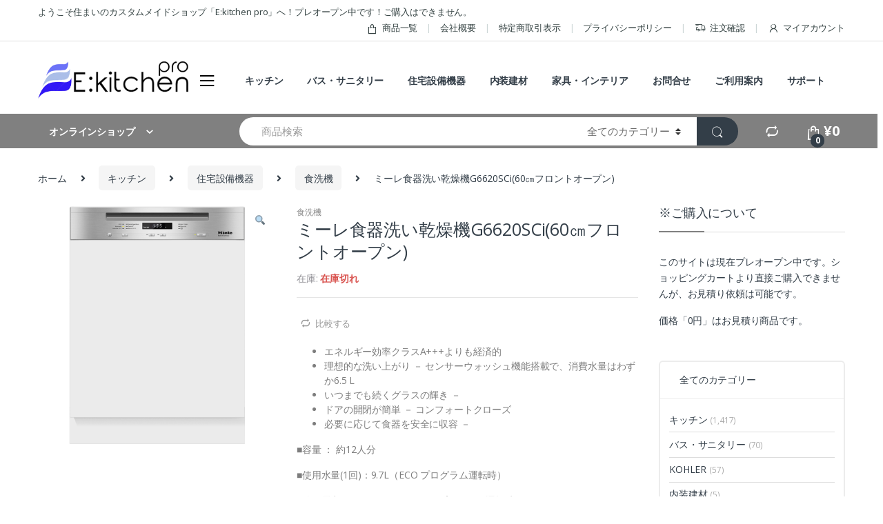

--- FILE ---
content_type: text/html; charset=UTF-8
request_url: https://www.e-kitchen.pro/product/g6620sci-miele/
body_size: 63683
content:
<!DOCTYPE html>
<html dir="ltr" lang="ja" prefix="og: https://ogp.me/ns#">
<head>
<meta charset="UTF-8">
<meta name="viewport" content="width=device-width, initial-scale=1">
<link rel="profile" href="http://gmpg.org/xfn/11">
<link rel="pingback" href="https://www.e-kitchen.pro/xmlrpc.php">

<title>ミーレ食器洗い乾燥機G6620SCi(60㎝フロントオープン) - E:kitchen pro</title>

		<!-- All in One SEO 4.5.9.1 - aioseo.com -->
		<meta name="description" content="エネルギー効率クラスA+++よりも経済的 理想的な洗い上がり － センサーウォッシュ機能搭載で、消費水量はわずか6.5 L いつまでも続くグラスの輝き － ドアの開閉が簡単 － コンフォートクローズ 必要に応じて食器を安全に収容 － ■容量 ： 約12人分 ■使用水量(1回)：9.7L（ECO プログラム運転時） ■使用電力(1回)：0.85kwh（ECO プログラム運転時）" />
		<meta name="robots" content="max-image-preview:large" />
		<meta name="msvalidate.01" content="29DEE92C4A3DEB7E6BF60C3020E3320D" />
		<link rel="canonical" href="https://www.e-kitchen.pro/product/g6620sci-miele/" />
		<meta name="generator" content="All in One SEO (AIOSEO) 4.5.9.1" />
		<meta property="og:locale" content="ja_JP" />
		<meta property="og:site_name" content="E:kitchen pro - 住まいのカスタムメイドデポ「 E:kitchen pro ]【表示価格は一部変更されています】" />
		<meta property="og:type" content="article" />
		<meta property="og:title" content="ミーレ食器洗い乾燥機G6620SCi(60㎝フロントオープン) - E:kitchen pro" />
		<meta property="og:description" content="エネルギー効率クラスA+++よりも経済的 理想的な洗い上がり － センサーウォッシュ機能搭載で、消費水量はわずか6.5 L いつまでも続くグラスの輝き － ドアの開閉が簡単 － コンフォートクローズ 必要に応じて食器を安全に収容 － ■容量 ： 約12人分 ■使用水量(1回)：9.7L（ECO プログラム運転時） ■使用電力(1回)：0.85kwh（ECO プログラム運転時）" />
		<meta property="og:url" content="https://www.e-kitchen.pro/product/g6620sci-miele/" />
		<meta property="article:published_time" content="2020-02-13T00:50:45+00:00" />
		<meta property="article:modified_time" content="2023-05-17T01:27:05+00:00" />
		<meta name="twitter:card" content="summary_large_image" />
		<meta name="twitter:title" content="ミーレ食器洗い乾燥機G6620SCi(60㎝フロントオープン) - E:kitchen pro" />
		<meta name="twitter:description" content="エネルギー効率クラスA+++よりも経済的 理想的な洗い上がり － センサーウォッシュ機能搭載で、消費水量はわずか6.5 L いつまでも続くグラスの輝き － ドアの開閉が簡単 － コンフォートクローズ 必要に応じて食器を安全に収容 － ■容量 ： 約12人分 ■使用水量(1回)：9.7L（ECO プログラム運転時） ■使用電力(1回)：0.85kwh（ECO プログラム運転時）" />
		<script type="application/ld+json" class="aioseo-schema">
			{"@context":"https:\/\/schema.org","@graph":[{"@type":"BreadcrumbList","@id":"https:\/\/www.e-kitchen.pro\/product\/g6620sci-miele\/#breadcrumblist","itemListElement":[{"@type":"ListItem","@id":"https:\/\/www.e-kitchen.pro\/#listItem","position":1,"name":"\u5bb6","item":"https:\/\/www.e-kitchen.pro\/","nextItem":"https:\/\/www.e-kitchen.pro\/product\/g6620sci-miele\/#listItem"},{"@type":"ListItem","@id":"https:\/\/www.e-kitchen.pro\/product\/g6620sci-miele\/#listItem","position":2,"name":"\u30df\u30fc\u30ec\u98df\u5668\u6d17\u3044\u4e7e\u71e5\u6a5fG6620SCi(60\u339d\u30d5\u30ed\u30f3\u30c8\u30aa\u30fc\u30d7\u30f3)","previousItem":"https:\/\/www.e-kitchen.pro\/#listItem"}]},{"@type":"ItemPage","@id":"https:\/\/www.e-kitchen.pro\/product\/g6620sci-miele\/#itempage","url":"https:\/\/www.e-kitchen.pro\/product\/g6620sci-miele\/","name":"\u30df\u30fc\u30ec\u98df\u5668\u6d17\u3044\u4e7e\u71e5\u6a5fG6620SCi(60\u339d\u30d5\u30ed\u30f3\u30c8\u30aa\u30fc\u30d7\u30f3) - E:kitchen pro","description":"\u30a8\u30cd\u30eb\u30ae\u30fc\u52b9\u7387\u30af\u30e9\u30b9A+++\u3088\u308a\u3082\u7d4c\u6e08\u7684 \u7406\u60f3\u7684\u306a\u6d17\u3044\u4e0a\u304c\u308a \uff0d \u30bb\u30f3\u30b5\u30fc\u30a6\u30a9\u30c3\u30b7\u30e5\u6a5f\u80fd\u642d\u8f09\u3067\u3001\u6d88\u8cbb\u6c34\u91cf\u306f\u308f\u305a\u304b6.5 L \u3044\u3064\u307e\u3067\u3082\u7d9a\u304f\u30b0\u30e9\u30b9\u306e\u8f1d\u304d \uff0d \u30c9\u30a2\u306e\u958b\u9589\u304c\u7c21\u5358 \uff0d \u30b3\u30f3\u30d5\u30a9\u30fc\u30c8\u30af\u30ed\u30fc\u30ba \u5fc5\u8981\u306b\u5fdc\u3058\u3066\u98df\u5668\u3092\u5b89\u5168\u306b\u53ce\u5bb9 \uff0d \u25a0\u5bb9\u91cf \uff1a \u7d0412\u4eba\u5206 \u25a0\u4f7f\u7528\u6c34\u91cf(1\u56de)\uff1a9.7L\uff08ECO \u30d7\u30ed\u30b0\u30e9\u30e0\u904b\u8ee2\u6642\uff09 \u25a0\u4f7f\u7528\u96fb\u529b(1\u56de)\uff1a0.85kwh\uff08ECO \u30d7\u30ed\u30b0\u30e9\u30e0\u904b\u8ee2\u6642\uff09","inLanguage":"ja","isPartOf":{"@id":"https:\/\/www.e-kitchen.pro\/#website"},"breadcrumb":{"@id":"https:\/\/www.e-kitchen.pro\/product\/g6620sci-miele\/#breadcrumblist"},"image":{"@type":"ImageObject","url":"https:\/\/www.e-kitchen.pro\/wp-content\/uploads\/2020\/02\/G6620SCi-1.png","@id":"https:\/\/www.e-kitchen.pro\/product\/g6620sci-miele\/#mainImage","width":500,"height":500},"primaryImageOfPage":{"@id":"https:\/\/www.e-kitchen.pro\/product\/g6620sci-miele\/#mainImage"},"datePublished":"2020-02-13T09:50:45+09:00","dateModified":"2023-05-17T10:27:05+09:00"},{"@type":"Organization","@id":"https:\/\/www.e-kitchen.pro\/#organization","name":"U-ARCHI INC.","url":"https:\/\/www.e-kitchen.pro\/","logo":{"@type":"ImageObject","url":"https:\/\/www.e-kitchen.pro\/wp-content\/uploads\/2020\/02\/e-logo_brack80.png","@id":"https:\/\/www.e-kitchen.pro\/product\/g6620sci-miele\/#organizationLogo","width":80,"height":80},"image":{"@id":"https:\/\/www.e-kitchen.pro\/product\/g6620sci-miele\/#organizationLogo"},"contactPoint":{"@type":"ContactPoint","telephone":"+81454822155","contactType":"Sales"}},{"@type":"WebSite","@id":"https:\/\/www.e-kitchen.pro\/#website","url":"https:\/\/www.e-kitchen.pro\/","name":"E:kitchen pro","alternateName":"E\u30ad\u30c3\u30c1\u30f3\u30fb\u30d7\u30ed","description":"\u4f4f\u307e\u3044\u306e\u30ab\u30b9\u30bf\u30e0\u30e1\u30a4\u30c9\u30c7\u30dd\u300c E:kitchen pro ]\u3010\u8868\u793a\u4fa1\u683c\u306f\u4e00\u90e8\u5909\u66f4\u3055\u308c\u3066\u3044\u307e\u3059\u3011","inLanguage":"ja","publisher":{"@id":"https:\/\/www.e-kitchen.pro\/#organization"}}]}
		</script>
		<!-- All in One SEO -->

<link rel='dns-prefetch' href='//yubinbango.github.io' />
<link rel='dns-prefetch' href='//www.googletagmanager.com' />
<link rel='dns-prefetch' href='//fonts.googleapis.com' />
<link rel='dns-prefetch' href='//pagead2.googlesyndication.com' />
<link rel="alternate" type="application/rss+xml" title="E:kitchen pro &raquo; フィード" href="https://www.e-kitchen.pro/feed/" />
<link rel="alternate" type="application/rss+xml" title="E:kitchen pro &raquo; コメントフィード" href="https://www.e-kitchen.pro/comments/feed/" />
<script type="text/javascript">
/* <![CDATA[ */
window._wpemojiSettings = {"baseUrl":"https:\/\/s.w.org\/images\/core\/emoji\/14.0.0\/72x72\/","ext":".png","svgUrl":"https:\/\/s.w.org\/images\/core\/emoji\/14.0.0\/svg\/","svgExt":".svg","source":{"concatemoji":"https:\/\/www.e-kitchen.pro\/wp-includes\/js\/wp-emoji-release.min.js?ver=6.4.7"}};
/*! This file is auto-generated */
!function(i,n){var o,s,e;function c(e){try{var t={supportTests:e,timestamp:(new Date).valueOf()};sessionStorage.setItem(o,JSON.stringify(t))}catch(e){}}function p(e,t,n){e.clearRect(0,0,e.canvas.width,e.canvas.height),e.fillText(t,0,0);var t=new Uint32Array(e.getImageData(0,0,e.canvas.width,e.canvas.height).data),r=(e.clearRect(0,0,e.canvas.width,e.canvas.height),e.fillText(n,0,0),new Uint32Array(e.getImageData(0,0,e.canvas.width,e.canvas.height).data));return t.every(function(e,t){return e===r[t]})}function u(e,t,n){switch(t){case"flag":return n(e,"\ud83c\udff3\ufe0f\u200d\u26a7\ufe0f","\ud83c\udff3\ufe0f\u200b\u26a7\ufe0f")?!1:!n(e,"\ud83c\uddfa\ud83c\uddf3","\ud83c\uddfa\u200b\ud83c\uddf3")&&!n(e,"\ud83c\udff4\udb40\udc67\udb40\udc62\udb40\udc65\udb40\udc6e\udb40\udc67\udb40\udc7f","\ud83c\udff4\u200b\udb40\udc67\u200b\udb40\udc62\u200b\udb40\udc65\u200b\udb40\udc6e\u200b\udb40\udc67\u200b\udb40\udc7f");case"emoji":return!n(e,"\ud83e\udef1\ud83c\udffb\u200d\ud83e\udef2\ud83c\udfff","\ud83e\udef1\ud83c\udffb\u200b\ud83e\udef2\ud83c\udfff")}return!1}function f(e,t,n){var r="undefined"!=typeof WorkerGlobalScope&&self instanceof WorkerGlobalScope?new OffscreenCanvas(300,150):i.createElement("canvas"),a=r.getContext("2d",{willReadFrequently:!0}),o=(a.textBaseline="top",a.font="600 32px Arial",{});return e.forEach(function(e){o[e]=t(a,e,n)}),o}function t(e){var t=i.createElement("script");t.src=e,t.defer=!0,i.head.appendChild(t)}"undefined"!=typeof Promise&&(o="wpEmojiSettingsSupports",s=["flag","emoji"],n.supports={everything:!0,everythingExceptFlag:!0},e=new Promise(function(e){i.addEventListener("DOMContentLoaded",e,{once:!0})}),new Promise(function(t){var n=function(){try{var e=JSON.parse(sessionStorage.getItem(o));if("object"==typeof e&&"number"==typeof e.timestamp&&(new Date).valueOf()<e.timestamp+604800&&"object"==typeof e.supportTests)return e.supportTests}catch(e){}return null}();if(!n){if("undefined"!=typeof Worker&&"undefined"!=typeof OffscreenCanvas&&"undefined"!=typeof URL&&URL.createObjectURL&&"undefined"!=typeof Blob)try{var e="postMessage("+f.toString()+"("+[JSON.stringify(s),u.toString(),p.toString()].join(",")+"));",r=new Blob([e],{type:"text/javascript"}),a=new Worker(URL.createObjectURL(r),{name:"wpTestEmojiSupports"});return void(a.onmessage=function(e){c(n=e.data),a.terminate(),t(n)})}catch(e){}c(n=f(s,u,p))}t(n)}).then(function(e){for(var t in e)n.supports[t]=e[t],n.supports.everything=n.supports.everything&&n.supports[t],"flag"!==t&&(n.supports.everythingExceptFlag=n.supports.everythingExceptFlag&&n.supports[t]);n.supports.everythingExceptFlag=n.supports.everythingExceptFlag&&!n.supports.flag,n.DOMReady=!1,n.readyCallback=function(){n.DOMReady=!0}}).then(function(){return e}).then(function(){var e;n.supports.everything||(n.readyCallback(),(e=n.source||{}).concatemoji?t(e.concatemoji):e.wpemoji&&e.twemoji&&(t(e.twemoji),t(e.wpemoji)))}))}((window,document),window._wpemojiSettings);
/* ]]> */
</script>
<link rel='stylesheet' id='yith_woocompare_page-css' href='https://www.e-kitchen.pro/wp-content/plugins/yith-woocommerce-compare-premium/assets/css/style.css?ver=6.4.7' type='text/css' media='all' />
<style id='yith_woocompare_page-inline-css' type='text/css'>

				#yith-woocompare-cat-nav h3 {
                    color: #333333;
                }
                #yith-woocompare-cat-nav li a {
                    color: #777777;
                }
                #yith-woocompare-cat-nav li a:hover, #yith-woocompare-cat-nav li .active {
                    color: #333333;
                }
                table.compare-list .remove a {
                    color: #777777;
                }
                table.compare-list .remove a:hover {
                    color: #333333;
                }
                a.button.yith_woocompare_clear, table.compare-list .product_info .button, table.compare-list .add-to-cart .button, table.compare-list .added_to_cart {
                    color: #ffffff;
                    background-color: #b2b2b2;
                }
               	a.button.yith_woocompare_clear:hover, table.compare-list .product_info .button:hover, table.compare-list .add-to-cart .button:hover, table.compare-list .added_to_cart:hover {
                    color: #ffffff;
                    background-color: #303030;
                }
                table.compare-list .rating .star-rating {
                    color: #303030;
                }
                #yith-woocompare-related .yith-woocompare-related-title {
                    color: #333333;
                }
                #yith-woocompare-related .related-products .button {
                    color: #ffffff;
                    background-color: #b2b2b2;
                }
                #yith-woocompare-related .related-products .button:hover {
                    color: #ffffff;
                    background-color: #303030;
                }
                #yith-woocompare-share h3 {
                    color: #333333;
                }
                table.compare-list tr.different, table.compare-list tr.different th {
                	background-color: #e4e4e4 !important;
                }
</style>
<link rel='stylesheet' id='jquery-fixedheadertable-style-css' href='https://www.e-kitchen.pro/wp-content/plugins/yith-woocommerce-compare-premium/assets/css/jquery.dataTables.css?ver=1.10.18' type='text/css' media='all' />
<style id='wp-emoji-styles-inline-css' type='text/css'>

	img.wp-smiley, img.emoji {
		display: inline !important;
		border: none !important;
		box-shadow: none !important;
		height: 1em !important;
		width: 1em !important;
		margin: 0 0.07em !important;
		vertical-align: -0.1em !important;
		background: none !important;
		padding: 0 !important;
	}
</style>
<link rel='stylesheet' id='wp-block-library-css' href='https://www.e-kitchen.pro/wp-includes/css/dist/block-library/style.min.css?ver=6.4.7' type='text/css' media='all' />
<style id='classic-theme-styles-inline-css' type='text/css'>
/*! This file is auto-generated */
.wp-block-button__link{color:#fff;background-color:#32373c;border-radius:9999px;box-shadow:none;text-decoration:none;padding:calc(.667em + 2px) calc(1.333em + 2px);font-size:1.125em}.wp-block-file__button{background:#32373c;color:#fff;text-decoration:none}
</style>
<style id='global-styles-inline-css' type='text/css'>
body{--wp--preset--color--black: #000000;--wp--preset--color--cyan-bluish-gray: #abb8c3;--wp--preset--color--white: #ffffff;--wp--preset--color--pale-pink: #f78da7;--wp--preset--color--vivid-red: #cf2e2e;--wp--preset--color--luminous-vivid-orange: #ff6900;--wp--preset--color--luminous-vivid-amber: #fcb900;--wp--preset--color--light-green-cyan: #7bdcb5;--wp--preset--color--vivid-green-cyan: #00d084;--wp--preset--color--pale-cyan-blue: #8ed1fc;--wp--preset--color--vivid-cyan-blue: #0693e3;--wp--preset--color--vivid-purple: #9b51e0;--wp--preset--gradient--vivid-cyan-blue-to-vivid-purple: linear-gradient(135deg,rgba(6,147,227,1) 0%,rgb(155,81,224) 100%);--wp--preset--gradient--light-green-cyan-to-vivid-green-cyan: linear-gradient(135deg,rgb(122,220,180) 0%,rgb(0,208,130) 100%);--wp--preset--gradient--luminous-vivid-amber-to-luminous-vivid-orange: linear-gradient(135deg,rgba(252,185,0,1) 0%,rgba(255,105,0,1) 100%);--wp--preset--gradient--luminous-vivid-orange-to-vivid-red: linear-gradient(135deg,rgba(255,105,0,1) 0%,rgb(207,46,46) 100%);--wp--preset--gradient--very-light-gray-to-cyan-bluish-gray: linear-gradient(135deg,rgb(238,238,238) 0%,rgb(169,184,195) 100%);--wp--preset--gradient--cool-to-warm-spectrum: linear-gradient(135deg,rgb(74,234,220) 0%,rgb(151,120,209) 20%,rgb(207,42,186) 40%,rgb(238,44,130) 60%,rgb(251,105,98) 80%,rgb(254,248,76) 100%);--wp--preset--gradient--blush-light-purple: linear-gradient(135deg,rgb(255,206,236) 0%,rgb(152,150,240) 100%);--wp--preset--gradient--blush-bordeaux: linear-gradient(135deg,rgb(254,205,165) 0%,rgb(254,45,45) 50%,rgb(107,0,62) 100%);--wp--preset--gradient--luminous-dusk: linear-gradient(135deg,rgb(255,203,112) 0%,rgb(199,81,192) 50%,rgb(65,88,208) 100%);--wp--preset--gradient--pale-ocean: linear-gradient(135deg,rgb(255,245,203) 0%,rgb(182,227,212) 50%,rgb(51,167,181) 100%);--wp--preset--gradient--electric-grass: linear-gradient(135deg,rgb(202,248,128) 0%,rgb(113,206,126) 100%);--wp--preset--gradient--midnight: linear-gradient(135deg,rgb(2,3,129) 0%,rgb(40,116,252) 100%);--wp--preset--font-size--small: 13px;--wp--preset--font-size--medium: 20px;--wp--preset--font-size--large: 36px;--wp--preset--font-size--x-large: 42px;--wp--preset--spacing--20: 0.44rem;--wp--preset--spacing--30: 0.67rem;--wp--preset--spacing--40: 1rem;--wp--preset--spacing--50: 1.5rem;--wp--preset--spacing--60: 2.25rem;--wp--preset--spacing--70: 3.38rem;--wp--preset--spacing--80: 5.06rem;--wp--preset--shadow--natural: 6px 6px 9px rgba(0, 0, 0, 0.2);--wp--preset--shadow--deep: 12px 12px 50px rgba(0, 0, 0, 0.4);--wp--preset--shadow--sharp: 6px 6px 0px rgba(0, 0, 0, 0.2);--wp--preset--shadow--outlined: 6px 6px 0px -3px rgba(255, 255, 255, 1), 6px 6px rgba(0, 0, 0, 1);--wp--preset--shadow--crisp: 6px 6px 0px rgba(0, 0, 0, 1);}:where(.is-layout-flex){gap: 0.5em;}:where(.is-layout-grid){gap: 0.5em;}body .is-layout-flow > .alignleft{float: left;margin-inline-start: 0;margin-inline-end: 2em;}body .is-layout-flow > .alignright{float: right;margin-inline-start: 2em;margin-inline-end: 0;}body .is-layout-flow > .aligncenter{margin-left: auto !important;margin-right: auto !important;}body .is-layout-constrained > .alignleft{float: left;margin-inline-start: 0;margin-inline-end: 2em;}body .is-layout-constrained > .alignright{float: right;margin-inline-start: 2em;margin-inline-end: 0;}body .is-layout-constrained > .aligncenter{margin-left: auto !important;margin-right: auto !important;}body .is-layout-constrained > :where(:not(.alignleft):not(.alignright):not(.alignfull)){max-width: var(--wp--style--global--content-size);margin-left: auto !important;margin-right: auto !important;}body .is-layout-constrained > .alignwide{max-width: var(--wp--style--global--wide-size);}body .is-layout-flex{display: flex;}body .is-layout-flex{flex-wrap: wrap;align-items: center;}body .is-layout-flex > *{margin: 0;}body .is-layout-grid{display: grid;}body .is-layout-grid > *{margin: 0;}:where(.wp-block-columns.is-layout-flex){gap: 2em;}:where(.wp-block-columns.is-layout-grid){gap: 2em;}:where(.wp-block-post-template.is-layout-flex){gap: 1.25em;}:where(.wp-block-post-template.is-layout-grid){gap: 1.25em;}.has-black-color{color: var(--wp--preset--color--black) !important;}.has-cyan-bluish-gray-color{color: var(--wp--preset--color--cyan-bluish-gray) !important;}.has-white-color{color: var(--wp--preset--color--white) !important;}.has-pale-pink-color{color: var(--wp--preset--color--pale-pink) !important;}.has-vivid-red-color{color: var(--wp--preset--color--vivid-red) !important;}.has-luminous-vivid-orange-color{color: var(--wp--preset--color--luminous-vivid-orange) !important;}.has-luminous-vivid-amber-color{color: var(--wp--preset--color--luminous-vivid-amber) !important;}.has-light-green-cyan-color{color: var(--wp--preset--color--light-green-cyan) !important;}.has-vivid-green-cyan-color{color: var(--wp--preset--color--vivid-green-cyan) !important;}.has-pale-cyan-blue-color{color: var(--wp--preset--color--pale-cyan-blue) !important;}.has-vivid-cyan-blue-color{color: var(--wp--preset--color--vivid-cyan-blue) !important;}.has-vivid-purple-color{color: var(--wp--preset--color--vivid-purple) !important;}.has-black-background-color{background-color: var(--wp--preset--color--black) !important;}.has-cyan-bluish-gray-background-color{background-color: var(--wp--preset--color--cyan-bluish-gray) !important;}.has-white-background-color{background-color: var(--wp--preset--color--white) !important;}.has-pale-pink-background-color{background-color: var(--wp--preset--color--pale-pink) !important;}.has-vivid-red-background-color{background-color: var(--wp--preset--color--vivid-red) !important;}.has-luminous-vivid-orange-background-color{background-color: var(--wp--preset--color--luminous-vivid-orange) !important;}.has-luminous-vivid-amber-background-color{background-color: var(--wp--preset--color--luminous-vivid-amber) !important;}.has-light-green-cyan-background-color{background-color: var(--wp--preset--color--light-green-cyan) !important;}.has-vivid-green-cyan-background-color{background-color: var(--wp--preset--color--vivid-green-cyan) !important;}.has-pale-cyan-blue-background-color{background-color: var(--wp--preset--color--pale-cyan-blue) !important;}.has-vivid-cyan-blue-background-color{background-color: var(--wp--preset--color--vivid-cyan-blue) !important;}.has-vivid-purple-background-color{background-color: var(--wp--preset--color--vivid-purple) !important;}.has-black-border-color{border-color: var(--wp--preset--color--black) !important;}.has-cyan-bluish-gray-border-color{border-color: var(--wp--preset--color--cyan-bluish-gray) !important;}.has-white-border-color{border-color: var(--wp--preset--color--white) !important;}.has-pale-pink-border-color{border-color: var(--wp--preset--color--pale-pink) !important;}.has-vivid-red-border-color{border-color: var(--wp--preset--color--vivid-red) !important;}.has-luminous-vivid-orange-border-color{border-color: var(--wp--preset--color--luminous-vivid-orange) !important;}.has-luminous-vivid-amber-border-color{border-color: var(--wp--preset--color--luminous-vivid-amber) !important;}.has-light-green-cyan-border-color{border-color: var(--wp--preset--color--light-green-cyan) !important;}.has-vivid-green-cyan-border-color{border-color: var(--wp--preset--color--vivid-green-cyan) !important;}.has-pale-cyan-blue-border-color{border-color: var(--wp--preset--color--pale-cyan-blue) !important;}.has-vivid-cyan-blue-border-color{border-color: var(--wp--preset--color--vivid-cyan-blue) !important;}.has-vivid-purple-border-color{border-color: var(--wp--preset--color--vivid-purple) !important;}.has-vivid-cyan-blue-to-vivid-purple-gradient-background{background: var(--wp--preset--gradient--vivid-cyan-blue-to-vivid-purple) !important;}.has-light-green-cyan-to-vivid-green-cyan-gradient-background{background: var(--wp--preset--gradient--light-green-cyan-to-vivid-green-cyan) !important;}.has-luminous-vivid-amber-to-luminous-vivid-orange-gradient-background{background: var(--wp--preset--gradient--luminous-vivid-amber-to-luminous-vivid-orange) !important;}.has-luminous-vivid-orange-to-vivid-red-gradient-background{background: var(--wp--preset--gradient--luminous-vivid-orange-to-vivid-red) !important;}.has-very-light-gray-to-cyan-bluish-gray-gradient-background{background: var(--wp--preset--gradient--very-light-gray-to-cyan-bluish-gray) !important;}.has-cool-to-warm-spectrum-gradient-background{background: var(--wp--preset--gradient--cool-to-warm-spectrum) !important;}.has-blush-light-purple-gradient-background{background: var(--wp--preset--gradient--blush-light-purple) !important;}.has-blush-bordeaux-gradient-background{background: var(--wp--preset--gradient--blush-bordeaux) !important;}.has-luminous-dusk-gradient-background{background: var(--wp--preset--gradient--luminous-dusk) !important;}.has-pale-ocean-gradient-background{background: var(--wp--preset--gradient--pale-ocean) !important;}.has-electric-grass-gradient-background{background: var(--wp--preset--gradient--electric-grass) !important;}.has-midnight-gradient-background{background: var(--wp--preset--gradient--midnight) !important;}.has-small-font-size{font-size: var(--wp--preset--font-size--small) !important;}.has-medium-font-size{font-size: var(--wp--preset--font-size--medium) !important;}.has-large-font-size{font-size: var(--wp--preset--font-size--large) !important;}.has-x-large-font-size{font-size: var(--wp--preset--font-size--x-large) !important;}
.wp-block-navigation a:where(:not(.wp-element-button)){color: inherit;}
:where(.wp-block-post-template.is-layout-flex){gap: 1.25em;}:where(.wp-block-post-template.is-layout-grid){gap: 1.25em;}
:where(.wp-block-columns.is-layout-flex){gap: 2em;}:where(.wp-block-columns.is-layout-grid){gap: 2em;}
.wp-block-pullquote{font-size: 1.5em;line-height: 1.6;}
</style>
<link rel='stylesheet' id='contact-form-7-css' href='https://www.e-kitchen.pro/wp-content/plugins/contact-form-7/includes/css/styles.css?ver=5.2' type='text/css' media='all' />
<link rel='stylesheet' id='foobox-free-min-css' href='https://www.e-kitchen.pro/wp-content/plugins/foobox-image-lightbox/free/css/foobox.free.min.css?ver=2.7.17' type='text/css' media='all' />
<link rel='stylesheet' id='default-icon-styles-css' href='https://www.e-kitchen.pro/wp-content/plugins/svg-vector-icon-plugin/public/../admin/css/wordpress-svg-icon-plugin-style.min.css?ver=6.4.7' type='text/css' media='all' />
<link rel='stylesheet' id='tcd-maps-css' href='https://www.e-kitchen.pro/wp-content/plugins/tcd-google-maps/admin.css?ver=6.4.7' type='text/css' media='all' />
<link rel='stylesheet' id='woof-css' href='https://www.e-kitchen.pro/wp-content/plugins/woocommerce-products-filter/css/front.css?ver=1.2.3' type='text/css' media='all' />
<link rel='stylesheet' id='chosen-drop-down-css' href='https://www.e-kitchen.pro/wp-content/plugins/woocommerce-products-filter/js/chosen/chosen.min.css?ver=1.2.3' type='text/css' media='all' />
<link rel='stylesheet' id='photoswipe-css' href='https://www.e-kitchen.pro/wp-content/plugins/woocommerce/assets/css/photoswipe/photoswipe.min.css?ver=8.7.2' type='text/css' media='all' />
<link rel='stylesheet' id='photoswipe-default-skin-css' href='https://www.e-kitchen.pro/wp-content/plugins/woocommerce/assets/css/photoswipe/default-skin/default-skin.min.css?ver=8.7.2' type='text/css' media='all' />
<style id='woocommerce-inline-inline-css' type='text/css'>
.woocommerce form .form-row .required { visibility: visible; }
</style>
<link rel='stylesheet' id='jquery-colorbox-css' href='https://www.e-kitchen.pro/wp-content/plugins/yith-woocommerce-compare-premium/assets/css/colorbox.css?ver=6.4.7' type='text/css' media='all' />
<link rel='stylesheet' id='yith_wccl_frontend-css' href='https://www.e-kitchen.pro/wp-content/plugins/yith-woocommerce-advanced-product-options-premium/assets/css/yith-wccl.css?ver=1.5.25' type='text/css' media='all' />
<style id='yith_wccl_frontend-inline-css' type='text/css'>
.select_option .yith_wccl_tooltip > span{background: #222222;color: #ffffff;}
            .select_option .yith_wccl_tooltip.bottom span:after{border-bottom-color: #222222;}
            .select_option .yith_wccl_tooltip.top span:after{border-top-color: #222222;}
</style>
<link rel='stylesheet' id='ywcrbp_product_frontend_style-css' href='https://www.e-kitchen.pro/wp-content/plugins/yith-woocommerce-role-based-prices-premium/assets/css/ywcrbp_product_frontend.css?ver=1.2.0' type='text/css' media='all' />
<link rel='stylesheet' id='wc-gateway-linepay-smart-payment-buttons-css' href='https://www.e-kitchen.pro/wp-content/plugins/woocommerce-for-japan/assets/css/linepay_button.css?ver=6.4.7' type='text/css' media='all' />
<link rel='stylesheet' id='electro-fonts-css' href='//fonts.googleapis.com/css?family=Open+Sans%3A400%2C300%2C600%2C700%2C800%2C800italic%2C700italic%2C600italic%2C400italic%2C300italic&#038;subset=latin%2Clatin-ext' type='text/css' media='all' />
<link rel='stylesheet' id='bootstrap-css' href='https://www.e-kitchen.pro/wp-content/themes/electro/assets/css/bootstrap.min.css?ver=2.5.2' type='text/css' media='all' />
<link rel='stylesheet' id='font-electro-css' href='https://www.e-kitchen.pro/wp-content/themes/electro/assets/css/font-electro.css?ver=2.5.2' type='text/css' media='all' />
<link rel='stylesheet' id='fontawesome-css' href='https://www.e-kitchen.pro/wp-content/themes/electro/assets/vendor/fontawesome/css/all.min.css?ver=2.5.2' type='text/css' media='all' />
<link rel='stylesheet' id='animate-css-css' href='https://www.e-kitchen.pro/wp-content/themes/electro/assets/vendor/animate.css/animate.min.css?ver=2.5.2' type='text/css' media='all' />
<link rel='stylesheet' id='jquery-mCustomScrollbar-css' href='https://www.e-kitchen.pro/wp-content/themes/electro/assets/vendor/malihu-custom-scrollbar-plugin/jquery.mCustomScrollbar.css?ver=2.5.2' type='text/css' media='all' />
<link rel='stylesheet' id='electro-style-css' href='https://www.e-kitchen.pro/wp-content/themes/electro/style.min.css?ver=2.5.2' type='text/css' media='all' />
<link rel='stylesheet' id='electro-style-v2-css' href='https://www.e-kitchen.pro/wp-content/themes/electro/assets/css/v2.min.css?ver=2.5.2' type='text/css' media='all' />
<link rel='stylesheet' id='electro-child-style-css' href='https://www.e-kitchen.pro/wp-content/themes/electro-child/style.css?ver=2.5.2' type='text/css' media='all' />
<link rel='stylesheet' id='electro-color-css' href='https://www.e-kitchen.pro/wp-content/themes/electro/assets/css/colors/grey.min.css?ver=2.5.2' type='text/css' media='all' />
<link rel='stylesheet' id='tablepress-default-css' href='https://www.e-kitchen.pro/wp-content/plugins/tablepress/css/build/default.css?ver=3.2.6' type='text/css' media='all' />
<link rel='stylesheet' id='loftloader-lite-animation-css' href='https://www.e-kitchen.pro/wp-content/plugins/loftloader/assets/css/loftloader.min.css?ver=2022112601' type='text/css' media='all' />
<link rel='stylesheet' id='popup-maker-site-css' href='https://www.e-kitchen.pro/wp-content/plugins/popup-maker/assets/css/pum-site.min.css?ver=1.20.6' type='text/css' media='all' />
<style id='popup-maker-site-inline-css' type='text/css'>
/* Popup Google Fonts */
@import url('//fonts.googleapis.com/css?family=Montserrat:100');

/* Popup Theme 22752: Floating Bar - Soft Blue */
.pum-theme-22752, .pum-theme-floating-bar { background-color: rgba( 255, 255, 255, 0.00 ) } 
.pum-theme-22752 .pum-container, .pum-theme-floating-bar .pum-container { padding: 8px; border-radius: 0px; border: 1px none #000000; box-shadow: 1px 1px 3px 0px rgba( 2, 2, 2, 0.23 ); background-color: rgba( 238, 246, 252, 1.00 ) } 
.pum-theme-22752 .pum-title, .pum-theme-floating-bar .pum-title { color: #505050; text-align: left; text-shadow: 0px 0px 0px rgba( 2, 2, 2, 0.23 ); font-family: inherit; font-weight: 400; font-size: 32px; line-height: 36px } 
.pum-theme-22752 .pum-content, .pum-theme-floating-bar .pum-content { color: #505050; font-family: inherit; font-weight: 400 } 
.pum-theme-22752 .pum-content + .pum-close, .pum-theme-floating-bar .pum-content + .pum-close { position: absolute; height: 18px; width: 18px; left: auto; right: 5px; bottom: auto; top: 50%; padding: 0px; color: #505050; font-family: Sans-Serif; font-weight: 700; font-size: 15px; line-height: 18px; border: 1px solid #505050; border-radius: 15px; box-shadow: 0px 0px 0px 0px rgba( 2, 2, 2, 0.00 ); text-shadow: 0px 0px 0px rgba( 0, 0, 0, 0.00 ); background-color: rgba( 255, 255, 255, 0.00 ); transform: translate(0, -50%) } 

/* Popup Theme 22753: Content Only - For use with page builders or block editor */
.pum-theme-22753, .pum-theme-content-only { background-color: rgba( 0, 0, 0, 0.70 ) } 
.pum-theme-22753 .pum-container, .pum-theme-content-only .pum-container { padding: 0px; border-radius: 0px; border: 1px none #000000; box-shadow: 0px 0px 0px 0px rgba( 2, 2, 2, 0.00 ) } 
.pum-theme-22753 .pum-title, .pum-theme-content-only .pum-title { color: #000000; text-align: left; text-shadow: 0px 0px 0px rgba( 2, 2, 2, 0.23 ); font-family: inherit; font-weight: 400; font-size: 32px; line-height: 36px } 
.pum-theme-22753 .pum-content, .pum-theme-content-only .pum-content { color: #8c8c8c; font-family: inherit; font-weight: 400 } 
.pum-theme-22753 .pum-content + .pum-close, .pum-theme-content-only .pum-content + .pum-close { position: absolute; height: 18px; width: 18px; left: auto; right: 7px; bottom: auto; top: 7px; padding: 0px; color: #000000; font-family: inherit; font-weight: 700; font-size: 20px; line-height: 20px; border: 1px none #ffffff; border-radius: 15px; box-shadow: 0px 0px 0px 0px rgba( 2, 2, 2, 0.00 ); text-shadow: 0px 0px 0px rgba( 0, 0, 0, 0.00 ); background-color: rgba( 255, 255, 255, 0.00 ) } 

/* Popup Theme 7069: Default Theme */
.pum-theme-7069, .pum-theme-default-theme { background-color: rgba( 255, 255, 255, 0.80 ) } 
.pum-theme-7069 .pum-container, .pum-theme-default-theme .pum-container { padding: 18px; border-radius: 0px; border: 1px none #000000; box-shadow: 1px 1px 3px 0px rgba( 2, 2, 2, 0.23 ); background-color: rgba( 249, 249, 249, 1.00 ) } 
.pum-theme-7069 .pum-title, .pum-theme-default-theme .pum-title { color: #000000; text-align: left; text-shadow: 0px 0px 0px rgba( 2, 2, 2, 0.23 ); font-family: inherit; font-weight: 400; font-size: 32px; line-height: 36px } 
.pum-theme-7069 .pum-content, .pum-theme-default-theme .pum-content { color: #8c8c8c; font-family: inherit; font-weight: 400 } 
.pum-theme-7069 .pum-content + .pum-close, .pum-theme-default-theme .pum-content + .pum-close { position: absolute; height: auto; width: auto; left: auto; right: 0px; bottom: auto; top: 0px; padding: 8px; color: #ffffff; font-family: inherit; font-weight: 700; font-size: 12px; line-height: 36px; border: 1px none #ffffff; border-radius: 0px; box-shadow: 1px 1px 3px 0px rgba( 2, 2, 2, 0.23 ); text-shadow: 0px 0px 0px rgba( 0, 0, 0, 0.23 ); background-color: rgba( 0, 183, 205, 1.00 ) } 

/* Popup Theme 7070: Light Box */
.pum-theme-7070, .pum-theme-lightbox { background-color: rgba( 0, 0, 0, 0.60 ) } 
.pum-theme-7070 .pum-container, .pum-theme-lightbox .pum-container { padding: 18px; border-radius: 3px; border: 8px solid #000000; box-shadow: 0px 0px 30px 0px rgba( 2, 2, 2, 1.00 ); background-color: rgba( 255, 255, 255, 1.00 ) } 
.pum-theme-7070 .pum-title, .pum-theme-lightbox .pum-title { color: #000000; text-align: left; text-shadow: 0px 0px 0px rgba( 2, 2, 2, 0.23 ); font-family: inherit; font-weight: 100; font-size: 32px; line-height: 36px } 
.pum-theme-7070 .pum-content, .pum-theme-lightbox .pum-content { color: #000000; font-family: inherit; font-weight: 100 } 
.pum-theme-7070 .pum-content + .pum-close, .pum-theme-lightbox .pum-content + .pum-close { position: absolute; height: 26px; width: 26px; left: auto; right: -13px; bottom: auto; top: -13px; padding: 0px; color: #ffffff; font-family: Arial; font-weight: 100; font-size: 24px; line-height: 24px; border: 2px solid #ffffff; border-radius: 26px; box-shadow: 0px 0px 15px 1px rgba( 2, 2, 2, 0.75 ); text-shadow: 0px 0px 0px rgba( 0, 0, 0, 0.23 ); background-color: rgba( 0, 0, 0, 1.00 ) } 

/* Popup Theme 7071: Enterprise Blue */
.pum-theme-7071, .pum-theme-enterprise-blue { background-color: rgba( 0, 0, 0, 0.70 ) } 
.pum-theme-7071 .pum-container, .pum-theme-enterprise-blue .pum-container { padding: 28px; border-radius: 5px; border: 1px none #000000; box-shadow: 0px 10px 25px 4px rgba( 2, 2, 2, 0.50 ); background-color: rgba( 255, 255, 255, 1.00 ) } 
.pum-theme-7071 .pum-title, .pum-theme-enterprise-blue .pum-title { color: #315b7c; text-align: left; text-shadow: 0px 0px 0px rgba( 2, 2, 2, 0.23 ); font-family: inherit; font-weight: 100; font-size: 34px; line-height: 36px } 
.pum-theme-7071 .pum-content, .pum-theme-enterprise-blue .pum-content { color: #2d2d2d; font-family: inherit; font-weight: 100 } 
.pum-theme-7071 .pum-content + .pum-close, .pum-theme-enterprise-blue .pum-content + .pum-close { position: absolute; height: 28px; width: 28px; left: auto; right: 8px; bottom: auto; top: 8px; padding: 4px; color: #ffffff; font-family: Times New Roman; font-weight: 100; font-size: 20px; line-height: 20px; border: 1px none #ffffff; border-radius: 42px; box-shadow: 0px 0px 0px 0px rgba( 2, 2, 2, 0.23 ); text-shadow: 0px 0px 0px rgba( 0, 0, 0, 0.23 ); background-color: rgba( 49, 91, 124, 1.00 ) } 

/* Popup Theme 7072: Hello Box */
.pum-theme-7072, .pum-theme-hello-box { background-color: rgba( 0, 0, 0, 0.75 ) } 
.pum-theme-7072 .pum-container, .pum-theme-hello-box .pum-container { padding: 30px; border-radius: 80px; border: 14px solid #81d742; box-shadow: 0px 0px 0px 0px rgba( 2, 2, 2, 0.00 ); background-color: rgba( 255, 255, 255, 1.00 ) } 
.pum-theme-7072 .pum-title, .pum-theme-hello-box .pum-title { color: #2d2d2d; text-align: left; text-shadow: 0px 0px 0px rgba( 2, 2, 2, 0.23 ); font-family: Montserrat; font-weight: 100; font-size: 32px; line-height: 36px } 
.pum-theme-7072 .pum-content, .pum-theme-hello-box .pum-content { color: #2d2d2d; font-family: inherit; font-weight: 100 } 
.pum-theme-7072 .pum-content + .pum-close, .pum-theme-hello-box .pum-content + .pum-close { position: absolute; height: auto; width: auto; left: auto; right: -30px; bottom: auto; top: -30px; padding: 0px; color: #2d2d2d; font-family: Times New Roman; font-weight: 100; font-size: 32px; line-height: 28px; border: 1px none #ffffff; border-radius: 28px; box-shadow: 0px 0px 0px 0px rgba( 2, 2, 2, 0.23 ); text-shadow: 0px 0px 0px rgba( 0, 0, 0, 0.23 ); background-color: rgba( 255, 255, 255, 1.00 ) } 

/* Popup Theme 7073: Cutting Edge */
.pum-theme-7073, .pum-theme-cutting-edge { background-color: rgba( 0, 0, 0, 0.50 ) } 
.pum-theme-7073 .pum-container, .pum-theme-cutting-edge .pum-container { padding: 18px; border-radius: 0px; border: 1px none #000000; box-shadow: 0px 10px 25px 0px rgba( 2, 2, 2, 0.50 ); background-color: rgba( 30, 115, 190, 1.00 ) } 
.pum-theme-7073 .pum-title, .pum-theme-cutting-edge .pum-title { color: #ffffff; text-align: left; text-shadow: 0px 0px 0px rgba( 2, 2, 2, 0.23 ); font-family: Sans-Serif; font-weight: 100; font-size: 26px; line-height: 28px } 
.pum-theme-7073 .pum-content, .pum-theme-cutting-edge .pum-content { color: #ffffff; font-family: inherit; font-weight: 100 } 
.pum-theme-7073 .pum-content + .pum-close, .pum-theme-cutting-edge .pum-content + .pum-close { position: absolute; height: 24px; width: 24px; left: auto; right: 0px; bottom: auto; top: 0px; padding: 0px; color: #1e73be; font-family: Times New Roman; font-weight: 100; font-size: 32px; line-height: 24px; border: 1px none #ffffff; border-radius: 0px; box-shadow: -1px 1px 1px 0px rgba( 2, 2, 2, 0.10 ); text-shadow: -1px 1px 1px rgba( 0, 0, 0, 0.10 ); background-color: rgba( 238, 238, 34, 1.00 ) } 

/* Popup Theme 7074: Framed Border */
.pum-theme-7074, .pum-theme-framed-border { background-color: rgba( 255, 255, 255, 0.50 ) } 
.pum-theme-7074 .pum-container, .pum-theme-framed-border .pum-container { padding: 18px; border-radius: 0px; border: 20px outset #dd3333; box-shadow: 1px 1px 3px 0px rgba( 2, 2, 2, 0.97 ) inset; background-color: rgba( 255, 251, 239, 1.00 ) } 
.pum-theme-7074 .pum-title, .pum-theme-framed-border .pum-title { color: #000000; text-align: left; text-shadow: 0px 0px 0px rgba( 2, 2, 2, 0.23 ); font-family: inherit; font-weight: 100; font-size: 32px; line-height: 36px } 
.pum-theme-7074 .pum-content, .pum-theme-framed-border .pum-content { color: #2d2d2d; font-family: inherit; font-weight: 100 } 
.pum-theme-7074 .pum-content + .pum-close, .pum-theme-framed-border .pum-content + .pum-close { position: absolute; height: 20px; width: 20px; left: auto; right: -20px; bottom: auto; top: -20px; padding: 0px; color: #ffffff; font-family: Tahoma; font-weight: 700; font-size: 16px; line-height: 18px; border: 1px none #ffffff; border-radius: 0px; box-shadow: 0px 0px 0px 0px rgba( 2, 2, 2, 0.23 ); text-shadow: 0px 0px 0px rgba( 0, 0, 0, 0.23 ); background-color: rgba( 0, 0, 0, 0.55 ) } 

#pum-22645 {z-index: 1999999999}
#pum-8396 {z-index: 1999999999}
#pum-8393 {z-index: 1999999999}
#pum-8390 {z-index: 1999999999}
#pum-8387 {z-index: 1999999999}
#pum-8384 {z-index: 1999999999}
#pum-8381 {z-index: 1999999999}
#pum-8373 {z-index: 1999999999}
#pum-8369 {z-index: 1999999999}
#pum-8365 {z-index: 1999999999}
#pum-8361 {z-index: 1999999999}
#pum-8358 {z-index: 1999999999}
#pum-8353 {z-index: 1999999999}
#pum-8319 {z-index: 1999999999}
#pum-8315 {z-index: 1999999999}
#pum-8307 {z-index: 1999999999}
#pum-8304 {z-index: 1999999999}
#pum-8195 {z-index: 1999999999}
#pum-8186 {z-index: 1999999999}
#pum-8179 {z-index: 1999999999}
#pum-8173 {z-index: 1999999999}
#pum-8167 {z-index: 1999999999}
#pum-8161 {z-index: 1999999999}
#pum-8151 {z-index: 1999999999}
#pum-8144 {z-index: 1999999999}
#pum-8138 {z-index: 1999999999}
#pum-8133 {z-index: 1999999999}
#pum-8126 {z-index: 1999999999}
#pum-8119 {z-index: 1999999999}
#pum-8114 {z-index: 1999999999}
#pum-8110 {z-index: 1999999999}
#pum-8108 {z-index: 1999999999}
#pum-8104 {z-index: 1999999999}
#pum-8097 {z-index: 1999999999}
#pum-8094 {z-index: 1999999999}
#pum-8024 {z-index: 1999999999}
#pum-8020 {z-index: 1999999999}
#pum-8016 {z-index: 1999999999}
#pum-8013 {z-index: 1999999999}
#pum-8008 {z-index: 1999999999}
#pum-8001 {z-index: 1999999999}
#pum-7997 {z-index: 1999999999}
#pum-7993 {z-index: 1999999999}
#pum-7990 {z-index: 1999999999}
#pum-7986 {z-index: 1999999999}
#pum-7983 {z-index: 1999999999}
#pum-7981 {z-index: 1999999999}
#pum-7978 {z-index: 1999999999}
#pum-7968 {z-index: 1999999999}
#pum-7966 {z-index: 1999999999}
#pum-7963 {z-index: 1999999999}
#pum-7960 {z-index: 1999999999}
#pum-7958 {z-index: 1999999999}
#pum-7955 {z-index: 1999999999}
#pum-7951 {z-index: 1999999999}
#pum-7948 {z-index: 1999999999}
#pum-7946 {z-index: 1999999999}
#pum-7943 {z-index: 1999999999}
#pum-7939 {z-index: 1999999999}
#pum-7936 {z-index: 1999999999}
#pum-7933 {z-index: 1999999999}
#pum-7931 {z-index: 1999999999}
#pum-7655 {z-index: 1999999999}
#pum-7651 {z-index: 1999999999}
#pum-7585 {z-index: 1999999999}
#pum-7322 {z-index: 1999999999}
#pum-7532 {z-index: 1999999999}
#pum-7239 {z-index: 1999999999}
#pum-7213 {z-index: 1999999999}

</style>
<link rel='stylesheet' id='yith_ywraq_frontend-css' href='https://www.e-kitchen.pro/wp-content/plugins/yith-woocommerce-request-a-quote-premium/assets/css/ywraq-frontend.css?ver=2.3.2' type='text/css' media='all' />
<style id='yith_ywraq_frontend-inline-css' type='text/css'>
.woocommerce .add-request-quote-button.button, .woocommerce .add-request-quote-button-addons.button{
    background-color: !important;
    color: !important;
}
.woocommerce .add-request-quote-button.button:hover,  .woocommerce .add-request-quote-button-addons.button:hover{
    background-color: !important;
    color: !important;
}
.woocommerce a.add-request-quote-button{
    color: !important;
}

.woocommerce a.add-request-quote-button:hover{
    color: !important;
}
.woocommerce.single-product button.single_add_to_cart_button.button {margin-right: 5px;}
	.woocommerce.single-product .product .yith-ywraq-add-to-quote { display: inline-block; line-height: normal; vertical-align: middle; }
	
</style>
<link rel='stylesheet' id='jquery-ui-css' href='https://www.e-kitchen.pro/wp-content/plugins/yith-woocommerce-advanced-product-options-premium/assets/css/jquery-ui.min.css?ver=1.11.4' type='text/css' media='all' />
<link rel='stylesheet' id='yith_wapo_frontend-css' href='https://www.e-kitchen.pro/wp-content/plugins/yith-woocommerce-advanced-product-options-premium/assets/css/yith-wapo.css?ver=1.5.25' type='text/css' media='all' />
<style id='yith_wapo_frontend-inline-css' type='text/css'>

			.wapo_option_tooltip .yith_wccl_tooltip > span {
				background: #222222;
				color: #ffffff;
			}
			.wapo_option_tooltip .yith_wccl_tooltip.bottom span:after {
				border-bottom-color: #222222;
			}
			.wapo_option_tooltip .yith_wccl_tooltip.top span:after {
				border-top-color: #222222;
			}
.ywapo_miss_required::before {content: 'エラー: 選択が間違っています!';}
</style>
<link rel='stylesheet' id='yith_wapo_frontend-colorpicker-css' href='https://www.e-kitchen.pro/wp-content/plugins/yith-woocommerce-advanced-product-options-premium/assets/css/color-picker.min.css?ver=1.5.25' type='text/css' media='all' />
<link rel='stylesheet' id='dashicons-css' href='https://www.e-kitchen.pro/wp-includes/css/dashicons.min.css?ver=6.4.7' type='text/css' media='all' />
<style id='dashicons-inline-css' type='text/css'>
[data-font="Dashicons"]:before {font-family: 'Dashicons' !important;content: attr(data-icon) !important;speak: none !important;font-weight: normal !important;font-variant: normal !important;text-transform: none !important;line-height: 1 !important;font-style: normal !important;-webkit-font-smoothing: antialiased !important;-moz-osx-font-smoothing: grayscale !important;}
</style>
<script type="text/template" id="tmpl-variation-template">
	<div class="woocommerce-variation-description">{{{ data.variation.variation_description }}}</div>
	<div class="woocommerce-variation-price">{{{ data.variation.price_html }}}</div>
	<div class="woocommerce-variation-availability">{{{ data.variation.availability_html }}}</div>
</script>
<script type="text/template" id="tmpl-unavailable-variation-template">
	<p>この商品は対応しておりません。異なる組み合わせを選択してください。</p>
</script>
<!--n2css--><!--n2js--><script type="text/javascript" defer='defer' src="https://www.e-kitchen.pro/wp-includes/js/jquery/jquery.min.js?ver=3.7.1" id="jquery-core-js"></script>
<script type="text/javascript" defer='defer' src="https://www.e-kitchen.pro/wp-includes/js/jquery/jquery-migrate.min.js?ver=3.4.1" id="jquery-migrate-js"></script>
<script type="text/javascript" defer='defer' src="https://www.e-kitchen.pro/wp-content/plugins/woocommerce/assets/js/jquery-blockui/jquery.blockUI.min.js?ver=2.7.0-wc.8.7.2" id="jquery-blockui-js" data-wp-strategy="defer"></script>
<script type="text/javascript" id="wc-add-to-cart-js-extra">
/* <![CDATA[ */
var wc_add_to_cart_params = {"ajax_url":"\/wp-admin\/admin-ajax.php","wc_ajax_url":"\/?wc-ajax=%%endpoint%%","i18n_view_cart":"\u304a\u8cb7\u3044\u7269\u30ab\u30b4\u3092\u8868\u793a","cart_url":"https:\/\/www.e-kitchen.pro\/cart-2\/","is_cart":"","cart_redirect_after_add":"yes"};
/* ]]> */
</script>
<script type="text/javascript" defer='defer' src="https://www.e-kitchen.pro/wp-content/plugins/woocommerce/assets/js/frontend/add-to-cart.min.js?ver=8.7.2" id="wc-add-to-cart-js" data-wp-strategy="defer"></script>
<script type="text/javascript" defer='defer' src="https://www.e-kitchen.pro/wp-content/plugins/woocommerce/assets/js/zoom/jquery.zoom.min.js?ver=1.7.21-wc.8.7.2" id="zoom-js" data-wp-strategy="defer"></script>
<script type="text/javascript" defer='defer' src="https://www.e-kitchen.pro/wp-content/plugins/woocommerce/assets/js/photoswipe/photoswipe.min.js?ver=4.1.1-wc.8.7.2" id="photoswipe-js" data-wp-strategy="defer"></script>
<script type="text/javascript" defer='defer' src="https://www.e-kitchen.pro/wp-content/plugins/woocommerce/assets/js/photoswipe/photoswipe-ui-default.min.js?ver=4.1.1-wc.8.7.2" id="photoswipe-ui-default-js" data-wp-strategy="defer"></script>
<script type="text/javascript" id="wc-single-product-js-extra">
/* <![CDATA[ */
var wc_single_product_params = {"i18n_required_rating_text":"\u8a55\u4fa1\u3092\u9078\u629e\u3057\u3066\u304f\u3060\u3055\u3044","review_rating_required":"no","flexslider":{"rtl":false,"animation":"slide","smoothHeight":true,"directionNav":false,"controlNav":"thumbnails","slideshow":false,"animationSpeed":500,"animationLoop":false,"allowOneSlide":false},"zoom_enabled":"1","zoom_options":[],"photoswipe_enabled":"1","photoswipe_options":{"shareEl":false,"closeOnScroll":false,"history":false,"hideAnimationDuration":0,"showAnimationDuration":0},"flexslider_enabled":"1"};
/* ]]> */
</script>
<script type="text/javascript" defer='defer' src="https://www.e-kitchen.pro/wp-content/plugins/woocommerce/assets/js/frontend/single-product.min.js?ver=8.7.2" id="wc-single-product-js" data-wp-strategy="defer"></script>
<script type="text/javascript" defer='defer' src="https://www.e-kitchen.pro/wp-content/plugins/woocommerce/assets/js/js-cookie/js.cookie.min.js?ver=2.1.4-wc.8.7.2" id="js-cookie-js" data-wp-strategy="defer"></script>
<script type="text/javascript" id="woocommerce-js-extra">
/* <![CDATA[ */
var woocommerce_params = {"ajax_url":"\/wp-admin\/admin-ajax.php","wc_ajax_url":"\/?wc-ajax=%%endpoint%%"};
/* ]]> */
</script>
<script type="text/javascript" defer='defer' src="https://www.e-kitchen.pro/wp-content/plugins/woocommerce/assets/js/frontend/woocommerce.min.js?ver=8.7.2" id="woocommerce-js" data-wp-strategy="defer"></script>
<script type="text/javascript" defer='defer' src="https://www.e-kitchen.pro/wp-content/plugins/js_composer/assets/js/vendors/woocommerce-add-to-cart.js?ver=6.1" id="vc_woocommerce-add-to-cart-js-js"></script>
<script type="text/javascript" defer='defer' src="https://www.e-kitchen.pro/wp-includes/js/underscore.min.js?ver=1.13.4" id="underscore-js"></script>
<script type="text/javascript" id="wp-util-js-extra">
/* <![CDATA[ */
var _wpUtilSettings = {"ajax":{"url":"\/wp-admin\/admin-ajax.php"}};
/* ]]> */
</script>
<script type="text/javascript" defer='defer' src="https://www.e-kitchen.pro/wp-includes/js/wp-util.min.js?ver=6.4.7" id="wp-util-js"></script>
<script type="text/javascript" id="eio-lazy-load-js-extra">
/* <![CDATA[ */
var eio_lazy_vars = {"exactdn_domain":"","skip_autoscale":"0"};
/* ]]> */
</script>
<script type="text/javascript" defer='defer' src="https://www.e-kitchen.pro/wp-content/plugins/ewww-image-optimizer/includes/lazysizes.min.js?ver=550" id="eio-lazy-load-js"></script>
<script type="text/javascript" id="foobox-free-min-js-before">
/* <![CDATA[ */
/* Run FooBox FREE (v2.7.17) */
var FOOBOX = window.FOOBOX = {
	ready: true,
	disableOthers: false,
	o: {wordpress: { enabled: true }, excludes:'.fbx-link,.nofoobox,.nolightbox,a[href*="pinterest.com/pin/create/button/"]', affiliate : { enabled: false }, error: "Could not load the item"},
	selectors: [
		".foogallery-container.foogallery-lightbox-foobox", ".foogallery-container.foogallery-lightbox-foobox-free", ".wp-block-image", "a:has(img[class*=wp-image-])", ".foobox"
	],
	pre: function( $ ){
		// Custom JavaScript (Pre)
		
	},
	post: function( $ ){
		// Custom JavaScript (Post)
		
		// Custom Captions Code
		
	},
	custom: function( $ ){
		// Custom Extra JS
		
	}
};
/* ]]> */
</script>
<script type="text/javascript" defer='defer' src="https://www.e-kitchen.pro/wp-content/plugins/foobox-image-lightbox/free/js/foobox.free.min.js?ver=2.7.17" id="foobox-free-min-js"></script>

<!-- Google アナリティクス スニペット (Site Kit が追加) -->
<script type="text/javascript" defer='defer' id="google_gtagjs-js" async data-type="lazy" data-src="https://www.googletagmanager.com/gtag/js?id=GT-T9WP7GK"></script>
<script type="text/javascript" id="google_gtagjs-js-after" data-type="lazy" data-src="[data-uri]"></script>

<!-- (ここまで) Google アナリティクス スニペット (Site Kit が追加) -->
<link rel="https://api.w.org/" href="https://www.e-kitchen.pro/wp-json/" /><link rel="alternate" type="application/json" href="https://www.e-kitchen.pro/wp-json/wp/v2/product/7048" /><link rel="EditURI" type="application/rsd+xml" title="RSD" href="https://www.e-kitchen.pro/xmlrpc.php?rsd" />
<meta name="generator" content="WordPress 6.4.7" />
<meta name="generator" content="WooCommerce 8.7.2" />
<link rel='shortlink' href='https://www.e-kitchen.pro/?p=7048' />
<link rel="alternate" type="application/json+oembed" href="https://www.e-kitchen.pro/wp-json/oembed/1.0/embed?url=https%3A%2F%2Fwww.e-kitchen.pro%2Fproduct%2Fg6620sci-miele%2F" />
<link rel="alternate" type="text/xml+oembed" href="https://www.e-kitchen.pro/wp-json/oembed/1.0/embed?url=https%3A%2F%2Fwww.e-kitchen.pro%2Fproduct%2Fg6620sci-miele%2F&#038;format=xml" />
<meta name="generator" content="Site Kit by Google 1.123.0" />	<noscript><style>.woocommerce-product-gallery{ opacity: 1 !important; }</style></noscript>
	
<!-- Site Kit が追加した Google AdSense メタタグ -->
<meta name="google-adsense-platform-account" content="ca-host-pub-2644536267352236">
<meta name="google-adsense-platform-domain" content="sitekit.withgoogle.com">
<!-- Site Kit が追加した End Google AdSense メタタグ -->
<meta name="generator" content="Powered by WPBakery Page Builder - drag and drop page builder for WordPress."/>
<noscript><style>.lazyload[data-src]{display:none !important;}</style></noscript>
<!-- Google AdSense スニペット (Site Kit が追加) -->
<script type="text/javascript" async="async" crossorigin="anonymous" data-type="lazy" data-src="https://pagead2.googlesyndication.com/pagead/js/adsbygoogle.js?client=ca-pub-8804960866210591&amp;host=ca-host-pub-2644536267352236"></script>

<!-- (ここまで) Google AdSense スニペット (Site Kit が追加) -->
<link rel="icon" href="https://www.e-kitchen.pro/wp-content/uploads/2020/04/cropped-e-kitchen-pro_512x512-1-32x32.png" sizes="32x32" />
<link rel="icon" href="https://www.e-kitchen.pro/wp-content/uploads/2020/04/cropped-e-kitchen-pro_512x512-1-192x192.png" sizes="192x192" />
<link rel="apple-touch-icon" href="https://www.e-kitchen.pro/wp-content/uploads/2020/04/cropped-e-kitchen-pro_512x512-1-180x180.png" />
<meta name="msapplication-TileImage" content="https://www.e-kitchen.pro/wp-content/uploads/2020/04/cropped-e-kitchen-pro_512x512-1-270x270.png" />
<style id="loftloader-lite-custom-bg-color">#loftloader-wrapper .loader-section {
	background: #000000;
}
</style><style id="loftloader-lite-custom-bg-opacity">#loftloader-wrapper .loader-section {
	opacity: 0.7;
}
</style><style id="loftloader-lite-custom-loader">#loftloader-wrapper.pl-wave #loader {
	color: #248acc;
}
</style>		<style type="text/css" id="wp-custom-css">
			/* --------------------------------------------------------- */
/*     もしもアフィリエイト  かんたんリンク カスタマイズ     */
/* --------------------------------------------------------- */

/* --------- 外枠 --------- */
div.easyLink-box {
	border:3px double #CCC !important; /* ２重線 */
	box-shadow: 2px 3px 9px -5px rgba(0,0,0,.25);
}

/* --- 商品リンク タイトル --- */
p.easyLink-info-name a {
	color: #3296d2 !important; /* 文字色 */
}


/* --------- ボタンサイズ、配置 --------- */
div.easyLink-box div.easyLink-info p.easyLink-info-btn a{
	padding: 10px 0 !important;
	margin: 5px !important;
	width: 30% !important;
	min-width: 180px !important;
	max-width: 180px !important;
	display: inline-block !important;
}

div.easyLink-box div.easyLink-info p.easyLink-info-btn a:nth-child(2n){
	margin-left:none !important;
}


@media screen and (min-width: 704px) {
	div.easyLink-box div.easyLink-info p.easyLink-info-btn{
		justify-content:flex-start !important;
	}

	div.easyLink-box div.easyLink-info p.easyLink-info-btn a:nth-child(2n){
		margin-left:none !important;
	}
}
/* --------- ボタン色 --------- */
a.easyLink-info-btn-amazon {
	background: #f6a306 !important; /* 背景色 */
	border: 2px solid #f6a306 !important; /* 外枠 */
	box-shadow: 0px 3px 7px 0px rgba(0,0,0,.25); /* 影 */
}

a.easyLink-info-btn-rakuten {
	background: #bf0000 !important; /* 背景色 */
	border: 2px solid #bf0000 !important; /* 外枠 */
	box-shadow: 0px 3px 7px 0px rgba(0,0,0,.25); /* 影 */
}

a.easyLink-info-btn-yahoo {
	background: #0066FF !important; /* 背景色 */
	border: 2px solid #0066FF !important; /* 外枠 */
	box-shadow: 0px 3px 7px 0px rgba(0,0,0,.25); /* 影 */
}

/* --- マウスオーバー時のボタン色 --- */
a:hover.easyLink-info-btn-amazon {
	opacity: 1 !important; /* 透明度(1.0=不透明 0.0=完全透明) */
	background: #fff !important; /* 背景色 */
	color: #f6a306 !important; /* 文字色 */
}

a:hover.easyLink-info-btn-rakuten {
	opacity: 1 !important; /* 透明度(1.0=不透明 0.0=完全透明) */
	background: #fff !important; /* 背景色 */
	color: #bf0000 !important; /* 文字色 */
}

a:hover.easyLink-info-btn-yahoo {
	opacity: 1 !important; /* 透明度(1.0=不透明 0.0=完全透明) */
	background: #fff !important; /* 背景色 */
	color: #0066FF !important; /* 文字色 */
}


/* --------- 画像サイズ --------- */
div.easyLink-box div.easyLink-img,
div.easyLink-box div.easyLink-img p.easyLink-img-box,
div.easyLink-box div.easyLink-img p.easyLink-img-box img.easyLink-img-pht{
	max-width: 180px !important;
	max-height: 180px !important;
}
/* --------- i-frameセンタリング --------- */
.iframe-center{ text-align: center; 
}
/* --------- 見積商品 --------- */
span.amount {font-size: 20px; }
/*span.amount:before{
	content:" 価格(税別) ";
}*/
/* ------フォントサイズ変更------ */
small.woocommerce-price-suffix{font-size: 12px; }

.owl-item>.product .price-add-to-cart,
.products>.product .price-add-to-cart {
    height: 100%;
}
/* --------- 価格非表示 
 * ul.products li.product span.price,
.single-product .ywapo_input_container .ywapo_label_price,
.single-product .ywapo_input_container small {
    display: none !important;
}
--------- */
/* --------- 横並び --------- */
.ywapo_input_container_radio {
    margin: 0px 5px 5px 0px !important;
    float: left !important;
    clear: none !important;
}
/* --------- 価格表示修正--------- */
.sidebar .product_list_widget .electro-price del {
position: inherit;
}

.owl-item>.product .loop-product-categories,
.products>.product .loop-product-categories {
    line-height: 1.3;
    height: 29px;
}.owl-item>.product .loop-product-categories,
.products>.product .loop-product-categories {
    line-height: 1.3;
    height: 29px;
}
/* --------- 商品一覧カテゴリ２段表示--------- */
.owl-item>.product .loop-product-categories,
.products>.product .loop-product-categories {
    line-height: 1.3;
    height: 29px;
}
/* ---- コンタクトフォーム
.wpcf7
{
    background-color: #f7f7f7;
    border: 2px solid #0f0;
}----- */

/*Contact Form 7カスタマイズ*/
/*スマホContact Form 7カスタマイズ*/
@media(max-width:500px){
.inquiry th,.inquiry td {
 display:block!important;
 width:100%!important;
 border-top:none!important;
 -webkit-box-sizing:border-box!important;
 -moz-box-sizing:border-box!important;
 box-sizing:border-box!important;
}
.inquiry tr:first-child th{
 border-top:1px solid #d7d7d7!important;
}
/* 必須・任意のサイズ調整 */	
.inquiry .haveto,.inquiry .any {	
font-size:10px;
}}
/*見出し欄*/
.inquiry th{
 text-align:left;
 font-size:14px;
 color:#444;
 padding-right:5px;
 width:30%;
 background:#f7f7f7;
 border:solid 1px #d7d7d7;
}
/*通常欄*/
.inquiry td{
 font-size:13px;
 border:solid 1px #d7d7d7;	
}
/*横の行とテーブル全体*/
.entry-content .inquiry tr,.entry-content table{
 border:solid 1px #d7d7d7;	
}
/*必須の調整*/
.haveto{
 font-size:7px;
 padding:5px;
 background:#ff9393;
 color:#fff;
 border-radius:2px;
 margin-right:5px;
 position:relative;
 bottom:1px;
}
/*任意の調整*/
.any{
 font-size:7px;
 padding:5px;
 background:#93c9ff;
 color:#fff;
 border-radius:2px;
 margin-right:5px;
 position:relative;
 bottom:1px;
}
/*ラジオボタンを縦並び指定*/
.verticallist .wpcf7-list-item{
 display:block;
}
/*送信ボタンのデザイン変更*/
#formbtn{
 display: block;
 padding:1em 0;
 margin-top:30px;
 width:100%;
 background:#ffaa56;
 color:#fff;
 font-size:18px;
 font-weight:bold;	 
 border-radius:2px;
 border: none;
}
/*送信ボタンマウスホバー時*/
#formbtn:hover{
 background:#fff;
 color:#ffaa56;
}

.wpcf7-form-control-wrap your-tel{
 font-size:7px;
 padding:5px;
 background:#93c9ff;
 color:#fff;
 border-radius:2px;
 margin-right:5px;
 position:relative;
 bottom:1px;
}

/* template01テンプレート01 */
.form__wrap {
  width: 100%;
  max-width: 900px;/*フォームの最大幅*/
  margin-right: auto;
  margin-left: auto;
}
.wpcf7 .template01 {
  color: #333;
  font-size: 16px;
}
.wpcf7 .template01 a {
  margin: 0;
  padding: 0;
  text-decoration: underline;
  color: inherit;
  transition: opacity .25s;
}
.wpcf7 .template01 a:hover {
  opacity: .5;
  transition: opacity .25s;
}
.wpcf7 .template01 div.form__row {
  margin: 0;
  padding: 0;
  margin-top: 2em;
}
.wpcf7 .template01 div.form__row.row-privacy {
  margin-top: 3.5em;
  text-align: center;
}
.wpcf7 .template01 div.form__row.row-submit {
  margin-top: 3em;
  text-align: center;
}
.wpcf7 .template01 p.form__label,
.wpcf7 .template01 p.form__body {
  margin: 0;
  margin-bottom: .5em;
  padding: 0;
  box-sizing: border-box;
}
.wpcf7 .template01 p.form__label label {
  position: relative;
  margin: 0;
  padding: 0;
  box-sizing: border-box;
}
.wpcf7 .template01 p.form__label.is-required label {
  padding-right: 40px; 
}
.wpcf7 .template01 p.form__label.is-required label::after {
  content: "必須";
  display: block;
  position: absolute;
  top: 0;
  right: 0;
  width: 36px;
  padding: 0 5px;
  background-color: #eb1919;
  color: #fff;
  font-size: 11px;
  text-align: center;
  box-sizing: border-box;
}
/* テキストフィールド */
.wpcf7 .template01 input[type=text],
.wpcf7 .template01 input[type=tel],
.wpcf7 .template01 input[type=email],
.wpcf7 .template01 input[type=url],
.wpcf7 .template01 input[type=date],
.wpcf7 .template01 input[type=number],
.wpcf7 .template01 textarea {
  width: 100%;
  margin: 0;
  padding: .5em 1em;
  border: 1px solid #ccc;
  border-radius: 0;
  box-shadow: none;
  background-color: #fff;
  color: inherit;
  font-family: inherit;
  font-weight: inherit;
  font-size: inherit;
  box-sizing: border-box;
  -webkit-appearance: none;
  -moz-appearance: none;
  appearance: none;
}
/* テキストフィールド placeholder */
.wpcf7 .template01 input[type=text]::placeholder,
.wpcf7 .template01 input[type=tel]::placeholder,
.wpcf7 .template01 input[type=email]::placeholder,
.wpcf7 .template01 input[type=url]::placeholder,
.wpcf7 .template01 input[type=date]::placeholder,
.wpcf7 .template01 input[type=number]::placeholder,
.wpcf7 .template01 textarea::placeholder {
  color: #ccc;
}
.wpcf7 .template01 input[type=text]:-ms-input-placeholder,
.wpcf7 .template01 input[type=tel]:-ms-input-placeholder,
.wpcf7 .template01 input[type=email]:-ms-input-placeholder,
.wpcf7 .template01 input[type=url]:-ms-input-placeholder,
.wpcf7 .template01 input[type=date]:-ms-input-placeholder,
.wpcf7 .template01 input[type=number]:-ms-input-placeholder,
.wpcf7 .template01 textarea:-ms-input-placeholder {
  color: #ccc;
}
.wpcf7 .template01 input[type=text]::-ms-input-placeholder,
.wpcf7 .template01 input[type=tel]::-ms-input-placeholder,
.wpcf7 .template01 input[type=email]::-ms-input-placeholder,
.wpcf7 .template01 input[type=url]::-ms-input-placeholder,
.wpcf7 .template01 input[type=date]::-ms-input-placeholder,
.wpcf7 .template01 input[type=number]::-ms-input-placeholder,
.wpcf7 .template01 textarea::-ms-input-placeholder {
  color: #ccc;
}
/* テキストフィールド フォーカス時 */
.wpcf7 .template01 input[type=text]:focus,
.wpcf7 .template01 input[type=tel]:focus,
.wpcf7 .template01 input[type=email]:focus,
.wpcf7 .template01 input[type=url]:focus,
.wpcf7 .template01 input[type=date]:focus,
.wpcf7 .template01 input[type=number]:focus,
.wpcf7 .template01 textarea:focus {
  outline: 0;
  border: 1px #080808 solid;
}
/* チェックボックス */
.wpcf7 .template01 input[type=checkbox] {
  display: none;
}
.wpcf7 .template01 input[type=checkbox] + span {
  cursor: pointer;
  position: relative;
  margin: 0;
  padding: 0 1em 0 1.8em;
  font-size: inherit;
  box-sizing: border-box;
  transition: opacity .25s ease;
}
.wpcf7 .template01 input[type=checkbox] + span::before {
  content: "";
  opacity: 1;
  display: block;
  position: absolute;
  top: 0;
  left: 0;
  width: 1.24em;
  height: 1.24em;
  border: 1px solid #ccc;
  border-radius: 0;
  background-color: #fff;
  box-sizing: border-box;
  transition: opacity .25s ease;
  z-index: 1;
}
.wpcf7 .template01 input[type=checkbox] + span::after {
  content: "";
  opacity: 0;
  display: block;
  position: absolute;
  top: 0.15em;
  left: 0.44em;
  width: 0.4em;
  height: .8em;
  border-bottom: 3px solid #000;
  border-right: 3px solid #000;
  box-sizing: border-box;
  transform: rotate(40deg);
  transition: opacity .25s ease;
  z-index: 10;
}
.wpcf7 .template01 input[type=checkbox]:checked + span {
  color: #306ad4;
  transition: all .25s ease;
}
.wpcf7 .template01 input[type=checkbox]:checked + span::before {
  opacity: 1;
  transition: opacity .25s ease;
}
.wpcf7 .template01 input[type=checkbox]:checked + span::after {
  opacity: 1;
  border-bottom: 2px solid #306ad4;
  border-right: 2px solid #306ad4;
  transition: opacity .25s ease;
}
/* ラジオボタン */
.wpcf7 .template01 input[type=radio] {
  display: none;
}
.wpcf7 .template01 input[type=radio] + span {
  cursor: pointer;
  position: relative;
  margin: 0; 
  padding: 0 1em 0 1.8em;
  font-size: inherit;
  transition: opacity .25s ease;
}
.wpcf7 .template01 input[type=radio] + span::before {
  content: "";
  display: block;
  position: absolute;
  top: 0;
  left: 0;
  width: 1em;
  height: 1em;
  border: 1px solid #ccc;
  border-radius: 50%;
  background-color: #fff;
  box-sizing: border-box;
  transition: opacity .25s ease;
}
.wpcf7 .template01 input[type=radio] + span::after {
  content: "";
  display: block;
  opacity: 0;
  position: absolute;
  box-sizing: border-box;
  transition: opacity .25s ease;
}
.wpcf7 .template01 input[type=radio]:checked + span {
  color: #306ad4;
  transition: opacity .25s ease;
}
.wpcf7 .template01 input[type=radio]:checked + span::after {
  opacity: 1;
  top: .2em;
  left: .2em;
  width: .6em;
  height: .6em;
  background-color: #306ad4;
  border-radius: 50%;
  box-sizing: border-box;
  transition: opacity .25s ease;
}
/* セレクト */
.wpcf7 .template01 span.select-wrap {
  position: relative;
  width: 250px;
  margin: 0;
  padding: 0;
}
.wpcf7 .template01 select {
  cursor: pointer;
  width: 250px;
  max-width: 100%;
  margin: 0;
  padding: .5em 2.5em .5em 1em;
  border: 1px solid #ccc;
  border-radius: 4px;
  box-shadow: none;
  background-color: #fff;
  color: inherit;
  font-size: inherit;
  line-height: 1;
  box-sizing: border-box;
  transition: border-color 0.2s ease, outline 0.2s ease;
  -webkit-appearance: none;
  -moz-appearance: none;
  appearance: none;
}
.wpcf7 .template01 select::-ms-expand {
  display: none;
}
.wpcf7 .template01 span.select-wrap::after {
  content: "";
  pointer-events: none;
  position: absolute;
  display: block;
  width: .6em;
  height: .6em;
  top: 50%;
  right: 1em;
  margin-top: -3px;
  border-bottom: 1px solid #ccc;
  border-right: 1px solid #ccc;
  transform: rotate(45deg) translateY(-50%);
  transform-origin: 50% 0;
  box-sizing: border-box;
}
.wpcf7 .template01 select:focus {
  outline: 0;
  border: 1px #080808 solid;
}
.wpcf7 .template01 span.select-wrap:focus-within::after {
  border-bottom: 1px solid #080808;
  border-right: 1px solid #080808;
}
/* 送信ボタン */
.wpcf7 .template01 .submit-btn {
  position: relative;
  width: 320px;
  height: 65px;
  max-width: 100%;
  margin: 0;
  padding: 0;
  margin-left: auto;
  margin-right: auto;
}
.wpcf7 .template01 input[type="submit"] {
  cursor: pointer;
  width: 320px;
  max-width: 100%;
  padding: 18px;
  border-radius: 0;
  box-shadow: none;
  border: 1px solid #000;
  background-color: #000;
  color: #fff;
  font-size: 18px;
  text-align: center;
  box-sizing: border-box;
  transition: opacity .25s;
  -webkit-appearance: none;
  -moz-appearance: none;
  appearance: none;
}
.wpcf7 .template01 input[type="submit"]:disabled {
  cursor: not-allowed;
  box-shadow: none!important;
  border: 1px solid #f8f8f8!important;
  background-color: #f8f8f8!important;
  color: #999!important;
}
.wpcf7 .template01 input[type="submit"]:hover {
  border: 1px solid #000;
  background-color: #fff;
  color: #000;
  transition: opacity .25s, background-color .25s;
}
.wpcf7 .template01 input[type="submit"]:focus {
  outline: 1px #eee solid;
  border: 1px #080808 solid;
}
.wpcf7 .template01  span.wpcf7-list-item {
  margin: 0 1em .2em 0;
}
.wpcf7 .template01 .ajax-loader {
  display: block;
}
@media only screen and (max-width: 768px) {
  .wpcf7 .template01 span.wpcf7-list-item {
    display: block;
  }
}
/* template02 */
.form__wrap {
  width: 100%;
  max-width: 900px;/*フォームの最大幅*/
  margin-right: auto;
  margin-left: auto;
}
.wpcf7 .template02 {
  color: #666;
  font-size: 16px;
}
.wpcf7 .template02 a {
  margin: 0;
  padding: 0;
  text-decoration: underline;
  color: inherit;
  transition: opacity .25s;
}
.wpcf7 .template02 a:hover {
  opacity: .5;
  transition: opacity .25s;
}
.wpcf7 .template02 div.form__row {
  display: flex;
  margin: 0;
  padding: 0;
  border-top: 1px solid #efe8e5;
}
.wpcf7 .template02 div.form__row.row-privacy,
.wpcf7 .template02 div.form__row.row-submit {
  display: block;
  border-top: 0;
  margin-top: 1em;
  text-align: center;
}
.wpcf7 .template02 p.form__label,
.wpcf7 .template02 p.form__body {
  margin: 0;
  padding: 0;
  box-sizing: border-box;
}
.wpcf7 .template02 p.form__label {
  width: 36%;
  padding: 1.5em 1em;
}
.wpcf7 .template02 p.form__body {
  width: 64%;
  padding: 1.5em 1em;
}
.wpcf7 .template02 div.form__row.row-privacy .form__body,
.wpcf7 .template02 div.form__row.row-submit .form__body {
  width: 100%;
}
.wpcf7 .template02 p.form__label label {
  position: relative;
  margin: 0;
  padding: 0;
  padding-left: 44px; 
  box-sizing: border-box;
}
.wpcf7 .template02 p.form__label label::after {
  content: "任意";
  display: block;
  position: absolute;
  top: 0;
  left: 0;
  width: 36px;
  margin: 0;
  padding: 0 5px;
  border-radius: 2px;
  background-color: #f1f1f1;
  color: #929292;
  font-size: 11px;
  text-align: center;
  box-sizing: border-box;
}
.wpcf7 .template02 p.form__label.is-required label {
  position: relative;
}
.wpcf7 .template02 p.form__label.is-required label::after {
  content: "必須";
  display: block;
  position: absolute;
  top: 0;
  right: 0;
  width: 36px;
  padding: 0 5px;
  background-color: #6c5c2f;
  color: #fff;
  font-size: 11px;
  text-align: center;
}
/* テキストフィールド */
.wpcf7 .template02 input[type=text],
.wpcf7 .template02 input[type=tel],
.wpcf7 .template02 input[type=email],
.wpcf7 .template02 textarea {
  width: 100%;
  margin: 0;
  padding: .5em 1em;
  border: 1px solid #c4bbb8;
  border-radius: 4px;
  box-shadow: none;
  background-color: #fefefe;
  color: inherit;
  font-family: inherit;
  font-weight: inherit;
  font-size: 16px;
  box-sizing: border-box;
  -webkit-appearance: none;
  -moz-appearance: none;
  appearance: none;
}
/* テキストフィールド placeholder */
.wpcf7 .template01 input[type=text]::placeholder,
.wpcf7 .template01 input[type=tel]::placeholder,
.wpcf7 .template01 input[type=email]::placeholder,
.wpcf7 .template01 input[type=url]::placeholder,
.wpcf7 .template01 input[type=date]::placeholder,
.wpcf7 .template01 input[type=number]::placeholder,
.wpcf7 .template01 textarea::placeholder {
  color: #ccc;
}
.wpcf7 .template01 input[type=text]:-ms-input-placeholder,
.wpcf7 .template01 input[type=tel]:-ms-input-placeholder,
.wpcf7 .template01 input[type=email]:-ms-input-placeholder,
.wpcf7 .template01 input[type=url]:-ms-input-placeholder,
.wpcf7 .template01 input[type=date]:-ms-input-placeholder,
.wpcf7 .template01 input[type=number]:-ms-input-placeholder,
.wpcf7 .template01 textarea:-ms-input-placeholder {
  color: #ccc;
}
.wpcf7 .template01 input[type=text]::-ms-input-placeholder,
.wpcf7 .template01 input[type=tel]::-ms-input-placeholder,
.wpcf7 .template01 input[type=email]::-ms-input-placeholder,
.wpcf7 .template01 input[type=url]::-ms-input-placeholder,
.wpcf7 .template01 input[type=date]::-ms-input-placeholder,
.wpcf7 .template01 input[type=number]::-ms-input-placeholder,
.wpcf7 .template01 textarea::-ms-input-placeholder {
  color: #ccc;
}
/* テキストフィールド フォーカス時 */
.wpcf7 .template01 input[type=text]:focus,
.wpcf7 .template01 input[type=tel]:focus,
.wpcf7 .template01 input[type=email]:focus,
.wpcf7 .template01 input[type=url]:focus,
.wpcf7 .template01 input[type=date]:focus,
.wpcf7 .template01 input[type=number]:focus,
.wpcf7 .template01 textarea:focus {
  outline: 0;
  border: 1px #6c5d2f solid;
  box-shadow: 0 0 2px 2px rgba(133, 112, 92, 0.5);
}
/* チェックボックス */
.wpcf7 .template02 input[type=checkbox] {
  display: none;
}
.wpcf7 .template02 input[type=checkbox] + span {
  cursor: pointer;
  position: relative;
  margin: 0;
  padding: 0 1em 0 1.8em;
  font-size: inherit;
  box-sizing: border-box;
  transition: opacity .25s ease;
}
.wpcf7 .template02 input[type=checkbox] + span::before {
  content: "";
  display: block;
  position: absolute;
  top: 0;
  left: 0;
  width: 1.24em;
  height: 1.24em;
  border: 1px solid #c4bbb8;
  border-radius: 4px;
  background-color: #fefefe;
  box-sizing: border-box;
}
.wpcf7 .template02 input[type=checkbox] + span::after {
  content: "";
  opacity: 0;
  display: block;
  position: absolute;
  top: 0.15em;
  left: 0.44em;
  width: 0.4em;
  height: .8em;
  border-bottom: 3px solid #000;
  border-right: 3px solid #000;
  box-sizing: border-box;
  transform: rotate(40deg);
  transition: opacity .25s ease;
}
.wpcf7 .template02 input[type=checkbox]:checked + span {
  color: #6c5d2f;
  transition: all .25s ease;
}
.wpcf7 .template02 input[type=checkbox]:checked + span::before {
  opacity: 1;
  border: 1px solid #6c5d2f;
  box-shadow: 0 0 2px 2px rgba(133, 112, 92, 0.5);
  background-color: #6c5d2f;
  transition: opacity .25s ease;
}
.wpcf7 .template02 input[type=checkbox]:checked + span::after {
  opacity: 1;
  border-bottom: 3px solid #fff;
  border-right: 3px solid #fff;
  transition: opacity .25s ease;
}
/* ラジオボタン */
.wpcf7 .template02 input[type=radio] {
  display: none;
}
.wpcf7 .template02 input[type=radio] + span {
  cursor: pointer;
  position: relative;
  margin: 0;
  padding: 0 1em 0 1.8em;
  font-size: inherit;
  box-sizing: border-box;
  transition: opacity .25s ease;
}
.wpcf7 .template02 input[type=radio] + span::before {
  content: "";
  display: block;
  position: absolute;
  top: 0;
  left: 0;
  width: 1em;
  height: 1em;
  border: 1px solid #c4bbb8;
  border-radius: 50%;
  background-color: #fefefe;
  box-sizing: border-box;
  transition: opacity .25s ease;
}
.wpcf7 .template02 input[type=radio] + span::after {
  content: "";
  display: block;
  opacity: 0;
  position: absolute;
  box-sizing: border-box;
  transition: opacity .25s ease;
}
.wpcf7 .template02 input[type=radio]:checked + span {
  color: #6c5d2f;
}
.wpcf7 .template02 input[type=radio]:checked + span::before {
  box-shadow: 0 0 2px 2px rgba(133, 112, 92, 0.5);
}
.wpcf7 .template02 input[type=radio]:checked + span::after {
  opacity: 1;
  top: 0;
  left: 0;
  width: 1em;
  height: 1em;
  background-color: #6c5d2f;
  border-radius: 50%;
  box-sizing: border-box;
  transition: opacity .25s ease;
}
/* セレクト */
.wpcf7 .template02 span.select-wrap {
  position: relative;
  width: 250px;
  margin: 0;
  padding: 0;
  box-sizing: border-box;
}
.wpcf7 .template02 select {
  cursor: pointer;
  width: 250px;
  max-width: 100%;
  margin: 0;
  padding: .5em 3.5em .5em 1em;
  border: 1px solid #c4bbb8;
  border-radius: 4px;
  box-shadow: none;
  background-color: #fefefe;
  background-image: linear-gradient(90deg, #d4cbb2, #d4cbb2);
  background-position: 100% 0;
  background-size: 2em 3.5em;
  background-repeat: no-repeat;
  color: inherit;
  font-size: inherit;
  line-height: 1;
  box-sizing: border-box;
  transition: border-color 0.2s ease, outline 0.2s ease;
  -webkit-appearance: none;
  -moz-appearance: none;
  appearance: none;
}
.wpcf7 .template02 select::-ms-expand {
  display: none;
}
.wpcf7 .template02 span.select-wrap::after {
  content: "";
  pointer-events: none;
  position: absolute;
  display: block;
  width: .6em;
  height: .6em;
  top: 50%;
  right: .8em;
  margin-top: -3px;
  border-bottom: 1px solid #6c5d2f;
  border-right: 1px solid #6c5d2f;
  transform: rotate(45deg) translateY(-50%);
  transform-origin: 50% 0;
  box-sizing: border-box;
}
.wpcf7 .template02 select:focus {
  outline: 0;
  border: 1px #6c5d2f solid;
  box-shadow: 0 0 2px 2px rgba(133, 112, 92, 0.5);
}
.wpcf7 .template02 span.select-wrap:focus-within::after {
  border-bottom: 1px solid #6c5d2f;
  border-right: 1px solid #6c5d2f;
}
/* 送信ボタン */
.wpcf7 .template02 .submit-btn {
  position: relative;
  width: 320px;
  height: 65px;
  max-width: 100%;
  margin: 0;
  padding: 0;
  margin-left: auto;
  margin-right: auto;
}
.wpcf7 .template02 input[type="submit"] {
  cursor: pointer;
  width: 320px;
  max-width: 100%;
  padding: 18px;
  box-shadow: none;
  border: 1px #6c5d2f solid;
  border-radius: 8px;
  background-color: #6c5d2f;
  color: #fff;
  font-size: 18px;
  text-align: center;
  box-sizing: border-box;
  transition: all .25s;
  -webkit-appearance: none;
  -moz-appearance: none;
  appearance: none;
}
.wpcf7 .template02 input[type="submit"]:disabled {
  cursor: not-allowed;
  box-shadow: none!important;
  border: 1px solid #f8f8f8!important;
  background-color: #f8f8f8!important;
  color: #929292!important;
}
.wpcf7 .template02 input[type="submit"]:hover {
  box-shadow: 0 0 2px 2px rgba(133, 112, 92, 0.5);
  background-color: #fff;
  color: #6c5d2f;
  transition: all .25s;
}
.wpcf7 .template02 input[type="submit"]:focus {
  outline: 0;
  border: 1px #6c5d2f solid;
  box-shadow: 0 0 2px 2px rgba(133, 112, 92, 0.5);
}
@media only screen and (max-width: 768px) {
  .wpcf7 .template02 div.form__row {
    display: block;
  }
  .wpcf7 .template02 p.form__label {
    width: 100%;
    padding: 1.5em 1em 0;
  }
  .wpcf7 .template02 p.form__body {
    width: 100%;
    padding: 1em 1em 1.5em;
  }
}		</style>
		        <script type="text/javascript">
            var woof_is_permalink =1;

            var woof_shop_page = "";
        
            var woof_really_curr_tax = {};
            var woof_current_page_link = location.protocol + '//' + location.host + location.pathname;
            //***lets remove pagination from woof_current_page_link
            woof_current_page_link = woof_current_page_link.replace(/\page\/[0-9]+/, "");
                            woof_current_page_link = "https://www.e-kitchen.pro/shop-2/";
                            var woof_link = 'https://www.e-kitchen.pro/wp-content/plugins/woocommerce-products-filter/';

                </script>

                <script>

            var woof_ajaxurl = "https://www.e-kitchen.pro/wp-admin/admin-ajax.php";

            var woof_lang = {
                'orderby': "並べ替え",
                'date': "日付",
                'perpage': "ページごと",
                'pricerange': "価格帯",
                'menu_order': "メニューの並び順",
                'popularity': "人気",
                'rating': "評価",
                'price': "価格が安い順",
                'price-desc': "価格が高い順"
            };

            if (typeof woof_lang_custom == 'undefined') {
                var woof_lang_custom = {};/*!!important*/
            }

            //***

            var woof_is_mobile = 0;
        


            var woof_show_price_search_button = 0;
            var woof_show_price_search_type = 0;
        
            var woof_show_price_search_type = 0;

            var swoof_search_slug = "swoof";

        
            var icheck_skin = {};
                        icheck_skin = 'none';
        
            var is_woof_use_chosen =1;

        

            var woof_current_values = '[]';
            //+++
            var woof_lang_loading = "読み込み中…";

        
            var woof_lang_show_products_filter = "製品フィルターの表示";
            var woof_lang_hide_products_filter = "製品フィルターを非表示にする";
            var woof_lang_pricerange = "価格帯";

            //+++

            var woof_use_beauty_scroll =0;
            //+++
            var woof_autosubmit =1;
            var woof_ajaxurl = "https://www.e-kitchen.pro/wp-admin/admin-ajax.php";
            /*var woof_submit_link = "";*/
            var woof_is_ajax = 0;
            var woof_ajax_redraw = 0;
            var woof_ajax_page_num =1;
            var woof_ajax_first_done = false;
            var woof_checkboxes_slide_flag = true;


            //toggles
            var woof_toggle_type = "text";

            var woof_toggle_closed_text = "-";
            var woof_toggle_opened_text = "+";

            var woof_toggle_closed_image = "https://www.e-kitchen.pro/wp-content/plugins/woocommerce-products-filter/img/plus3.png";
            var woof_toggle_opened_image = "https://www.e-kitchen.pro/wp-content/plugins/woocommerce-products-filter/img/minus3.png";


            //indexes which can be displayed in red buttons panel
                    var woof_accept_array = ["min_price", "orderby", "perpage", "slider__length","product_visibility","product_cat","product_tag","pa_brands","pa_cabi-grade","pa_color","pa_como-colors","pa_counter-d","pa_counter-h","pa_counter-w","pa_drainage-parts","pa_faucet-area","pa_gas-type","pa_grade-impact","pa_grandela-colors","pa_hypersink-color","pa_impact-color","pa_kitchen-type","pa_lead-time","pa_material-impact","pa_range-hood-w","pa_sas-spec","pa_sink-accessories","pa_sink-material","pa_sink-mount","pa_sink-shape","pa_sink-silent-sheet","pa_sink-ｗ","pa_sinkl-d","pa_stone-type","pa_sus-finish","pa_texture","pa_ys-basin-counter_w","pa_素材"];

        


            //***
            //for extensions

            var woof_ext_init_functions = null;
                        woof_ext_init_functions = '{"meta_slider":"woof_init_meta_slider"}';

        

        
            var woof_overlay_skin = "default";

            jQuery(function () {
                try
                {
                    woof_current_values = jQuery.parseJSON(woof_current_values);
                } catch (e)
                {
                    woof_current_values = null;
                }
                if (woof_current_values == null || woof_current_values.length == 0) {
                    woof_current_values = {};
                }

            });

            function woof_js_after_ajax_done() {
                jQuery(document).trigger('woof_ajax_done');
                    }
        </script>
        <noscript><style> .wpb_animate_when_almost_visible { opacity: 1; }</style></noscript></head>

<body class="product-template-default single single-product postid-7048 theme-electro woocommerce woocommerce-page woocommerce-no-js yith-wapo-frontend group-blog right-sidebar normal electro-compact electro-wide wpb-js-composer js-comp-ver-6.1 vc_responsive loftloader-lite-enabled"><div id="loftloader-wrapper" class="pl-wave" data-show-close-time="15000" data-max-load-time="0"><div class="loader-section section-fade"></div><div class="loader-inner"><div id="loader"><span></span></div></div><div class="loader-close-button" style="display: none;"><span class="screen-reader-text">Close</span></div></div>
<div class="off-canvas-wrapper">
<div id="page" class="hfeed site">
            <a class="skip-link screen-reader-text" href="#site-navigation">ナビゲーションにジャンプ</a>
        <a class="skip-link screen-reader-text" href="#content">コンテンツへスキップ</a>
        
        
        <div class="top-bar hidden-lg-down">
            <div class="container">
            <ul id="menu-%e3%83%88%e3%83%83%e3%83%97%e3%83%90%e3%83%bc%e5%b7%a6" class="nav nav-inline pull-left electro-animate-dropdown flip"><li id="menu-item-3233" class="menu-item menu-item-type-custom menu-item-object-custom menu-item-3233"><a title="ようこそ住まいのカスタムメイドショップ「E:kitchen pro」へ！プレオープン中です！ご購入はできません。" href="#">ようこそ住まいのカスタムメイドショップ「E:kitchen pro」へ！プレオープン中です！ご購入はできません。</a></li>
</ul><ul id="menu-%e3%83%88%e3%83%83%e3%83%97%e3%83%90%e3%83%bc%e5%8f%b3" class="nav nav-inline pull-right electro-animate-dropdown flip"><li id="menu-item-4099" class="menu-item menu-item-type-post_type menu-item-object-page current_page_parent menu-item-4099"><a title="商品一覧" href="https://www.e-kitchen.pro/shop-2/"><i class="ec ec-shopping-bag"></i>商品一覧</a></li>
<li id="menu-item-19947" class="menu-item menu-item-type-post_type menu-item-object-page menu-item-19947"><a title="会社概要" href="https://www.e-kitchen.pro/company-profile/">会社概要</a></li>
<li id="menu-item-19946" class="menu-item menu-item-type-post_type menu-item-object-page menu-item-19946"><a title="特定商取引表示" href="https://www.e-kitchen.pro/specific-transaction/">特定商取引表示</a></li>
<li id="menu-item-19958" class="menu-item menu-item-type-post_type menu-item-object-page menu-item-privacy-policy menu-item-19958"><a title="プライバシーポリシー" href="https://www.e-kitchen.pro/privacy-policy/">プライバシーポリシー</a></li>
<li id="menu-item-4105" class="menu-item menu-item-type-post_type menu-item-object-page menu-item-4105"><a title="注文確認" href="https://www.e-kitchen.pro/track-your-order/"><i class="ec ec-transport"></i>注文確認</a></li>
<li id="menu-item-4100" class="menu-item menu-item-type-post_type menu-item-object-page menu-item-4100"><a title="マイアカウント" href="https://www.e-kitchen.pro/my-account-2/"><i class="ec ec-user"></i>マイアカウント</a></li>
</ul>            </div>
        </div><!-- /.top-bar -->

        
    <header id="masthead" class="header-v2 stick-this site-header no-header-support-info">
        <div class="container hidden-lg-down">
            <div class="masthead"><div class="header-logo-area">			<div class="header-site-branding">
				<a href="https://www.e-kitchen.pro/" class="header-logo-link">
					<img src="data:image/svg+xml,%3Csvg xmlns='http://www.w3.org/2000/svg' viewBox='0 0 375 100'%3E%3C/svg%3E" alt="E:kitchen pro" class="img-header-logo lazyload" width="375" height="100" data-src="https://www.e-kitchen.pro/wp-content/uploads/2020/04/e-kitchen_pro375x100.png" loading="lazy" /><noscript><img src="https://www.e-kitchen.pro/wp-content/uploads/2020/04/e-kitchen_pro375x100.png" alt="E:kitchen pro" class="img-header-logo" width="375" height="100" data-eio="l" /></noscript>
				</a>
			</div>
			        <div class="off-canvas-navigation-wrapper">
            <div class="off-canvas-navbar-toggle-buttons clearfix">
                <button class="navbar-toggler navbar-toggle-hamburger" type="button">
                    <i class="ec ec-menu"></i>
                </button>
                <button class="navbar-toggler navbar-toggle-close" type="button">
                    <i class="ec ec-close-remove"></i>
                </button>
            </div>

            <div class="off-canvas-navigation" id="default-oc-header">
                <ul id="menu-%e3%82%b7%e3%83%a7%e3%83%83%e3%83%97%e3%83%a1%e3%82%a4%e3%83%b3%e3%83%a1%e3%83%8b%e3%83%a5%e3%83%bc%ef%bc%88%e7%b8%a6%ef%bc%89" class="nav nav-inline yamm"><li id="menu-item-4760" class="yamm-tfw menu-item menu-item-type-custom menu-item-object-custom menu-item-has-children menu-item-4760 dropdown"><a title="キッチン" href="/product-category/kitchen/" data-toggle="dropdown" class="dropdown-toggle" aria-haspopup="true">キッチン</a>
<ul role="menu" class="dropdown-menu">
	<li id="menu-item-6890" class="menu-item menu-item-type-post_type menu-item-object-page menu-item-6890"><a title="キッチンTOPページ" href="https://www.e-kitchen.pro/kitchen-top/">キッチンTOPページ</a></li>
	<li id="menu-item-5767" class="menu-item menu-item-type-taxonomy menu-item-object-product_cat menu-item-5767"><a title="キッチンシンク" href="https://www.e-kitchen.pro/product-category/kitchen/kitchen-sink/">キッチンシンク</a></li>
	<li id="menu-item-6891" class="menu-item menu-item-type-post_type menu-item-object-page menu-item-6891"><a title="ワークトップ" href="https://www.e-kitchen.pro/worktop/">ワークトップ</a></li>
	<li id="menu-item-5944" class="menu-item menu-item-type-taxonomy menu-item-object-product_cat menu-item-5944"><a title="キャビネット" href="https://www.e-kitchen.pro/product-category/kitchen/cabinet/">キャビネット</a></li>
	<li id="menu-item-5945" class="menu-item menu-item-type-taxonomy menu-item-object-product_cat menu-item-5945"><a title="部品・パーツ" href="https://www.e-kitchen.pro/product-category/kitchen/parts-materials/">部品・パーツ</a></li>
	<li id="menu-item-6454" class="menu-item menu-item-type-custom menu-item-object-custom menu-item-6454"><a title="キッチン住宅設備機器" href="/housing-equipment/">キッチン住宅設備機器</a></li>
</ul>
</li>
<li id="menu-item-6276" class="menu-item menu-item-type-taxonomy menu-item-object-product_cat menu-item-has-children menu-item-6276 dropdown"><a title="バス・サニタリー" href="https://www.e-kitchen.pro/product-category/bath-sanitary/" data-toggle="dropdown" class="dropdown-toggle" aria-haspopup="true">バス・サニタリー</a>
<ul role="menu" class="dropdown-menu">
	<li id="menu-item-6893" class="menu-item menu-item-type-post_type menu-item-object-page menu-item-6893"><a title="バス・サニタリーTOPページ" href="https://www.e-kitchen.pro/bath-sanitary/">バス・サニタリーTOPページ</a></li>
	<li id="menu-item-6903" class="menu-item menu-item-type-taxonomy menu-item-object-product_cat menu-item-6903"><a title="洗面器" href="https://www.e-kitchen.pro/product-category/bath-sanitary/washbasin/">洗面器</a></li>
	<li id="menu-item-6904" class="menu-item menu-item-type-taxonomy menu-item-object-product_cat menu-item-6904"><a title="洗面器一体カウンター" href="https://www.e-kitchen.pro/product-category/bath-sanitary/basin-counter/">洗面器一体カウンター</a></li>
	<li id="menu-item-6905" class="menu-item menu-item-type-taxonomy menu-item-object-product_cat menu-item-6905"><a title="オーダー洗面カウンター" href="https://www.e-kitchen.pro/product-category/bath-sanitary/custom-vanity-counter/">オーダー洗面カウンター</a></li>
	<li id="menu-item-6906" class="menu-item menu-item-type-taxonomy menu-item-object-product_cat menu-item-6906"><a title="洗面水栓" href="https://www.e-kitchen.pro/product-category/bath-sanitary/basin-faucet/">洗面水栓</a></li>
	<li id="menu-item-6907" class="menu-item menu-item-type-taxonomy menu-item-object-product_cat menu-item-6907"><a title="アクセサリー" href="https://www.e-kitchen.pro/product-category/bath-sanitary/sanitary-accessories/">アクセサリー</a></li>
</ul>
</li>
<li id="menu-item-4762" class="yamm-tfw menu-item menu-item-type-custom menu-item-object-custom menu-item-has-children menu-item-4762 dropdown"><a title="住宅設備機器" href="/housing-equipment/" data-toggle="dropdown" class="dropdown-toggle" aria-haspopup="true">住宅設備機器</a>
<ul role="menu" class="dropdown-menu">
	<li id="menu-item-6892" class="menu-item menu-item-type-post_type menu-item-object-page menu-item-6892"><a title="住宅設備機器TOPページ" href="https://www.e-kitchen.pro/housing-equipment/">住宅設備機器TOPページ</a></li>
	<li id="menu-item-6897" class="menu-item menu-item-type-taxonomy menu-item-object-product_cat menu-item-6897"><a title="レンジフード" href="https://www.e-kitchen.pro/product-category/kitchen/housing-equipment/range-food/">レンジフード</a></li>
	<li id="menu-item-6898" class="menu-item menu-item-type-taxonomy menu-item-object-product_cat menu-item-6898"><a title="加熱機器" href="https://www.e-kitchen.pro/product-category/kitchen/housing-equipment/conro/">加熱機器</a></li>
	<li id="menu-item-6899" class="menu-item menu-item-type-taxonomy menu-item-object-product_cat menu-item-6899"><a title="オーブンレンジ" href="https://www.e-kitchen.pro/product-category/kitchen/housing-equipment/microwave-oven/">オーブンレンジ</a></li>
	<li id="menu-item-6900" class="menu-item menu-item-type-taxonomy menu-item-object-product_cat current-product-ancestor current-menu-parent current-product-parent menu-item-6900"><a title="食洗機" href="https://www.e-kitchen.pro/product-category/kitchen/housing-equipment/dishwasher/">食洗機</a></li>
	<li id="menu-item-6901" class="menu-item menu-item-type-taxonomy menu-item-object-product_cat menu-item-6901"><a title="キッチン水栓" href="https://www.e-kitchen.pro/product-category/kitchen/housing-equipment/kitchen-faucet/">キッチン水栓</a></li>
	<li id="menu-item-6902" class="menu-item menu-item-type-taxonomy menu-item-object-product_cat menu-item-6902"><a title="洗面水栓" href="https://www.e-kitchen.pro/product-category/bath-sanitary/basin-faucet/">洗面水栓</a></li>
</ul>
</li>
<li id="menu-item-4763" class="yamm-tfw menu-item menu-item-type-custom menu-item-object-custom menu-item-has-children menu-item-4763 dropdown"><a title="内装建材" href="/interior-materials/" data-toggle="dropdown" class="dropdown-toggle" aria-haspopup="true">内装建材</a>
<ul role="menu" class="dropdown-menu">
	<li id="menu-item-19172" class="menu-item menu-item-type-taxonomy menu-item-object-product_cat menu-item-19172"><a title="ドア・建具" href="https://www.e-kitchen.pro/product-category/interior-materials/doors/">ドア・建具</a></li>
	<li id="menu-item-19169" class="menu-item menu-item-type-taxonomy menu-item-object-product_cat menu-item-19169"><a title="収納部材" href="https://www.e-kitchen.pro/product-category/interior-materials/storage-part/">収納部材</a></li>
	<li id="menu-item-19168" class="menu-item menu-item-type-taxonomy menu-item-object-product_cat menu-item-19168"><a title="造作材" href="https://www.e-kitchen.pro/product-category/interior-materials/fixture-molding/">造作材</a></li>
	<li id="menu-item-19171" class="menu-item menu-item-type-taxonomy menu-item-object-product_cat menu-item-19171"><a title="壁材" href="https://www.e-kitchen.pro/product-category/interior-materials/wall-material/">壁材</a></li>
	<li id="menu-item-19170" class="menu-item menu-item-type-taxonomy menu-item-object-product_cat menu-item-19170"><a title="床材" href="https://www.e-kitchen.pro/product-category/interior-materials/flooring/">床材</a></li>
</ul>
</li>
<li id="menu-item-4769" class="menu-item menu-item-type-custom menu-item-object-custom menu-item-4769"><a title="家具・アクセサリー" href="/furniture-interior/">家具・アクセサリー</a></li>
<li id="menu-item-4155" class="highlight menu-item menu-item-type-post_type menu-item-object-page menu-item-4155"><a title="人気商品" href="https://www.e-kitchen.pro/kitchen-sink/">人気商品</a></li>
</ul>            </div>
        </div>
        </div><div class="primary-nav-menu electro-animate-dropdown"><ul id="menu-%e3%83%88%e3%83%83%e3%83%97%e4%b8%ad%e5%a4%ae" class="nav nav-inline yamm"><li id="menu-item-6163" class="menu-item menu-item-type-custom menu-item-object-custom menu-item-6163"><a title="キッチン" href="/kitchen-top/">キッチン</a></li>
<li id="menu-item-5974" class="menu-item menu-item-type-custom menu-item-object-custom menu-item-5974"><a title="バス・サニタリー" href="/bath-sanitary/">バス・サニタリー</a></li>
<li id="menu-item-5975" class="menu-item menu-item-type-custom menu-item-object-custom menu-item-5975"><a title="住宅設備機器" href="/housing-equipment/">住宅設備機器</a></li>
<li id="menu-item-5976" class="menu-item menu-item-type-custom menu-item-object-custom menu-item-5976"><a title="内装建材" href="/interior-materials/">内装建材</a></li>
<li id="menu-item-5977" class="menu-item menu-item-type-custom menu-item-object-custom menu-item-5977"><a title="家具・インテリア" href="/furniture-interior/">家具・インテリア</a></li>
<li id="menu-item-3774" class="menu-item menu-item-type-custom menu-item-object-custom menu-item-3774"><a title="お問合せ" href="#">お問合せ</a></li>
<li id="menu-item-20156" class="menu-item menu-item-type-post_type menu-item-object-page menu-item-20156"><a title="ご利用案内" href="https://www.e-kitchen.pro/user-guide/">ご利用案内</a></li>
<li id="menu-item-19863" class="menu-item menu-item-type-custom menu-item-object-custom menu-item-19863"><a title="サポート" href="#">サポート</a></li>
</ul></div>        </div><div class="electro-navbar">
            <div class="container">
                <div class="electro-navbar-inner">
                <div class="departments-menu-v2">
            <div class="dropdown">
                <a href="#" class="departments-menu-v2-title" data-toggle="dropdown">
                    <span>オンラインショップ<i class="departments-menu-v2-icon ec ec-arrow-down-search"></i></span>
                </a>
                <ul id="menu-%e3%82%b7%e3%83%a7%e3%83%83%e3%83%97%e3%83%a1%e3%82%a4%e3%83%b3%e3%83%a1%e3%83%8b%e3%83%a5%e3%83%bc%ef%bc%88%e7%b8%a6%ef%bc%89-1" class="dropdown-menu yamm"><li id="menu-item-4760" class="yamm-tfw menu-item menu-item-type-custom menu-item-object-custom menu-item-has-children menu-item-4760 dropdown"><a title="キッチン" href="/product-category/kitchen/" data-toggle="dropdown-hover" class="dropdown-toggle" aria-haspopup="true">キッチン</a>
<ul role="menu" class="dropdown-menu">
	<li id="menu-item-6890" class="menu-item menu-item-type-post_type menu-item-object-page menu-item-6890"><a title="キッチンTOPページ" href="https://www.e-kitchen.pro/kitchen-top/">キッチンTOPページ</a></li>
	<li id="menu-item-5767" class="menu-item menu-item-type-taxonomy menu-item-object-product_cat menu-item-5767"><a title="キッチンシンク" href="https://www.e-kitchen.pro/product-category/kitchen/kitchen-sink/">キッチンシンク</a></li>
	<li id="menu-item-6891" class="menu-item menu-item-type-post_type menu-item-object-page menu-item-6891"><a title="ワークトップ" href="https://www.e-kitchen.pro/worktop/">ワークトップ</a></li>
	<li id="menu-item-5944" class="menu-item menu-item-type-taxonomy menu-item-object-product_cat menu-item-5944"><a title="キャビネット" href="https://www.e-kitchen.pro/product-category/kitchen/cabinet/">キャビネット</a></li>
	<li id="menu-item-5945" class="menu-item menu-item-type-taxonomy menu-item-object-product_cat menu-item-5945"><a title="部品・パーツ" href="https://www.e-kitchen.pro/product-category/kitchen/parts-materials/">部品・パーツ</a></li>
	<li id="menu-item-6454" class="menu-item menu-item-type-custom menu-item-object-custom menu-item-6454"><a title="キッチン住宅設備機器" href="/housing-equipment/">キッチン住宅設備機器</a></li>
</ul>
</li>
<li id="menu-item-6276" class="menu-item menu-item-type-taxonomy menu-item-object-product_cat menu-item-has-children menu-item-6276 dropdown"><a title="バス・サニタリー" href="https://www.e-kitchen.pro/product-category/bath-sanitary/" data-toggle="dropdown-hover" class="dropdown-toggle" aria-haspopup="true">バス・サニタリー</a>
<ul role="menu" class="dropdown-menu">
	<li id="menu-item-6893" class="menu-item menu-item-type-post_type menu-item-object-page menu-item-6893"><a title="バス・サニタリーTOPページ" href="https://www.e-kitchen.pro/bath-sanitary/">バス・サニタリーTOPページ</a></li>
	<li id="menu-item-6903" class="menu-item menu-item-type-taxonomy menu-item-object-product_cat menu-item-6903"><a title="洗面器" href="https://www.e-kitchen.pro/product-category/bath-sanitary/washbasin/">洗面器</a></li>
	<li id="menu-item-6904" class="menu-item menu-item-type-taxonomy menu-item-object-product_cat menu-item-6904"><a title="洗面器一体カウンター" href="https://www.e-kitchen.pro/product-category/bath-sanitary/basin-counter/">洗面器一体カウンター</a></li>
	<li id="menu-item-6905" class="menu-item menu-item-type-taxonomy menu-item-object-product_cat menu-item-6905"><a title="オーダー洗面カウンター" href="https://www.e-kitchen.pro/product-category/bath-sanitary/custom-vanity-counter/">オーダー洗面カウンター</a></li>
	<li id="menu-item-6906" class="menu-item menu-item-type-taxonomy menu-item-object-product_cat menu-item-6906"><a title="洗面水栓" href="https://www.e-kitchen.pro/product-category/bath-sanitary/basin-faucet/">洗面水栓</a></li>
	<li id="menu-item-6907" class="menu-item menu-item-type-taxonomy menu-item-object-product_cat menu-item-6907"><a title="アクセサリー" href="https://www.e-kitchen.pro/product-category/bath-sanitary/sanitary-accessories/">アクセサリー</a></li>
</ul>
</li>
<li id="menu-item-4762" class="yamm-tfw menu-item menu-item-type-custom menu-item-object-custom menu-item-has-children menu-item-4762 dropdown"><a title="住宅設備機器" href="/housing-equipment/" data-toggle="dropdown-hover" class="dropdown-toggle" aria-haspopup="true">住宅設備機器</a>
<ul role="menu" class="dropdown-menu">
	<li id="menu-item-6892" class="menu-item menu-item-type-post_type menu-item-object-page menu-item-6892"><a title="住宅設備機器TOPページ" href="https://www.e-kitchen.pro/housing-equipment/">住宅設備機器TOPページ</a></li>
	<li id="menu-item-6897" class="menu-item menu-item-type-taxonomy menu-item-object-product_cat menu-item-6897"><a title="レンジフード" href="https://www.e-kitchen.pro/product-category/kitchen/housing-equipment/range-food/">レンジフード</a></li>
	<li id="menu-item-6898" class="menu-item menu-item-type-taxonomy menu-item-object-product_cat menu-item-6898"><a title="加熱機器" href="https://www.e-kitchen.pro/product-category/kitchen/housing-equipment/conro/">加熱機器</a></li>
	<li id="menu-item-6899" class="menu-item menu-item-type-taxonomy menu-item-object-product_cat menu-item-6899"><a title="オーブンレンジ" href="https://www.e-kitchen.pro/product-category/kitchen/housing-equipment/microwave-oven/">オーブンレンジ</a></li>
	<li id="menu-item-6900" class="menu-item menu-item-type-taxonomy menu-item-object-product_cat current-product-ancestor current-menu-parent current-product-parent menu-item-6900"><a title="食洗機" href="https://www.e-kitchen.pro/product-category/kitchen/housing-equipment/dishwasher/">食洗機</a></li>
	<li id="menu-item-6901" class="menu-item menu-item-type-taxonomy menu-item-object-product_cat menu-item-6901"><a title="キッチン水栓" href="https://www.e-kitchen.pro/product-category/kitchen/housing-equipment/kitchen-faucet/">キッチン水栓</a></li>
	<li id="menu-item-6902" class="menu-item menu-item-type-taxonomy menu-item-object-product_cat menu-item-6902"><a title="洗面水栓" href="https://www.e-kitchen.pro/product-category/bath-sanitary/basin-faucet/">洗面水栓</a></li>
</ul>
</li>
<li id="menu-item-4763" class="yamm-tfw menu-item menu-item-type-custom menu-item-object-custom menu-item-has-children menu-item-4763 dropdown"><a title="内装建材" href="/interior-materials/" data-toggle="dropdown-hover" class="dropdown-toggle" aria-haspopup="true">内装建材</a>
<ul role="menu" class="dropdown-menu">
	<li id="menu-item-19172" class="menu-item menu-item-type-taxonomy menu-item-object-product_cat menu-item-19172"><a title="ドア・建具" href="https://www.e-kitchen.pro/product-category/interior-materials/doors/">ドア・建具</a></li>
	<li id="menu-item-19169" class="menu-item menu-item-type-taxonomy menu-item-object-product_cat menu-item-19169"><a title="収納部材" href="https://www.e-kitchen.pro/product-category/interior-materials/storage-part/">収納部材</a></li>
	<li id="menu-item-19168" class="menu-item menu-item-type-taxonomy menu-item-object-product_cat menu-item-19168"><a title="造作材" href="https://www.e-kitchen.pro/product-category/interior-materials/fixture-molding/">造作材</a></li>
	<li id="menu-item-19171" class="menu-item menu-item-type-taxonomy menu-item-object-product_cat menu-item-19171"><a title="壁材" href="https://www.e-kitchen.pro/product-category/interior-materials/wall-material/">壁材</a></li>
	<li id="menu-item-19170" class="menu-item menu-item-type-taxonomy menu-item-object-product_cat menu-item-19170"><a title="床材" href="https://www.e-kitchen.pro/product-category/interior-materials/flooring/">床材</a></li>
</ul>
</li>
<li id="menu-item-4769" class="menu-item menu-item-type-custom menu-item-object-custom menu-item-4769"><a title="家具・アクセサリー" href="/furniture-interior/">家具・アクセサリー</a></li>
<li id="menu-item-4155" class="highlight menu-item menu-item-type-post_type menu-item-object-page menu-item-4155"><a title="人気商品" href="https://www.e-kitchen.pro/kitchen-sink/">人気商品</a></li>
</ul>            </div>
        </div>
<form class="navbar-search" method="get" action="https://www.e-kitchen.pro/" autocomplete="off">
	<label class="sr-only screen-reader-text" for="search">検索:</label>
	<div class="input-group">
    	<div class="input-search-field">
    		<input type="text" id="search" class="form-control search-field product-search-field" dir="ltr" value="" name="s" placeholder="商品検索" autocomplete="off" />
    	</div>
    			<div class="input-group-addon search-categories">
			<select  name='product_cat' id='electro_header_search_categories_dropdown' class='postform resizeselect'>
	<option value='0' selected='selected'>全てのカテゴリー</option>
	<option class="level-0" value="kitchen">キッチン</option>
	<option class="level-0" value="bath-sanitary">バス・サニタリー</option>
	<option class="level-0" value="kohler">KOHLER</option>
	<option class="level-0" value="interior-materials">内装建材</option>
	<option class="level-0" value="home-kitchen">ホーム＆キッチン</option>
	<option class="level-0" value="%e6%9c%aa%e5%88%86%e9%a1%9e">未分類</option>
</select>
		</div>
				<div class="input-group-btn">
			<input type="hidden" id="search-param" name="post_type" value="product" />
			<button type="submit" class="btn btn-secondary"><i class="ec ec-search"></i></button>
		</div>
	</div>
	</form>
<div class="header-icons"><div class="header-icon" data-toggle="tooltip" data-placement="bottom" data-title="比較">
            <a href="https://www.e-kitchen.pro/yith-compare/">
                <i class="ec ec-compare"></i>
                            </a>
        </div><div class="header-icon header-icon__cart animate-dropdown dropdown"data-toggle="tooltip" data-placement="bottom" data-title="カート">
            <a href="https://www.e-kitchen.pro/cart-2/" data-toggle="dropdown">
                <i class="ec ec-shopping-bag"></i>
                <span class="cart-items-count count header-icon-counter">0</span>
                <span class="cart-items-total-price total-price"><span class="woocommerce-Price-amount amount"><bdi><span class="woocommerce-Price-currencySymbol">&yen;</span>0</bdi></span></span>
            </a>
                                <ul class="dropdown-menu dropdown-menu-mini-cart">
                        <li>
                            <div class="widget_shopping_cart_content">
                              

	<p class="woocommerce-mini-cart__empty-message">お買い物カゴに商品がありません。</p>


                            </div>
                        </li>
                    </ul>        </div></div><!-- /.header-icons -->                </div>
            </div>
        </div>
        </div>

                    <div class="handheld-header-wrap container hidden-xl-up">
                <div class="handheld-header-v2 handheld-stick-this">
                            <div class="off-canvas-navigation-wrapper">
            <div class="off-canvas-navbar-toggle-buttons clearfix">
                <button class="navbar-toggler navbar-toggle-hamburger" type="button">
                    <i class="ec ec-menu"></i>
                </button>
                <button class="navbar-toggler navbar-toggle-close" type="button">
                    <i class="ec ec-close-remove"></i>
                </button>
            </div>

            <div class="off-canvas-navigation" id="default-oc-header">
                <ul id="menu-%e3%82%b7%e3%83%a7%e3%83%83%e3%83%97%e3%83%a1%e3%82%a4%e3%83%b3%e3%83%a1%e3%83%8b%e3%83%a5%e3%83%bc%ef%bc%88%e7%b8%a6%ef%bc%89-2" class="nav nav-inline yamm"><li id="menu-item-4760" class="yamm-tfw menu-item menu-item-type-custom menu-item-object-custom menu-item-has-children menu-item-4760 dropdown"><a title="キッチン" href="/product-category/kitchen/" data-toggle="dropdown" class="dropdown-toggle" aria-haspopup="true">キッチン</a>
<ul role="menu" class="dropdown-menu">
	<li id="menu-item-6890" class="menu-item menu-item-type-post_type menu-item-object-page menu-item-6890"><a title="キッチンTOPページ" href="https://www.e-kitchen.pro/kitchen-top/">キッチンTOPページ</a></li>
	<li id="menu-item-5767" class="menu-item menu-item-type-taxonomy menu-item-object-product_cat menu-item-5767"><a title="キッチンシンク" href="https://www.e-kitchen.pro/product-category/kitchen/kitchen-sink/">キッチンシンク</a></li>
	<li id="menu-item-6891" class="menu-item menu-item-type-post_type menu-item-object-page menu-item-6891"><a title="ワークトップ" href="https://www.e-kitchen.pro/worktop/">ワークトップ</a></li>
	<li id="menu-item-5944" class="menu-item menu-item-type-taxonomy menu-item-object-product_cat menu-item-5944"><a title="キャビネット" href="https://www.e-kitchen.pro/product-category/kitchen/cabinet/">キャビネット</a></li>
	<li id="menu-item-5945" class="menu-item menu-item-type-taxonomy menu-item-object-product_cat menu-item-5945"><a title="部品・パーツ" href="https://www.e-kitchen.pro/product-category/kitchen/parts-materials/">部品・パーツ</a></li>
	<li id="menu-item-6454" class="menu-item menu-item-type-custom menu-item-object-custom menu-item-6454"><a title="キッチン住宅設備機器" href="/housing-equipment/">キッチン住宅設備機器</a></li>
</ul>
</li>
<li id="menu-item-6276" class="menu-item menu-item-type-taxonomy menu-item-object-product_cat menu-item-has-children menu-item-6276 dropdown"><a title="バス・サニタリー" href="https://www.e-kitchen.pro/product-category/bath-sanitary/" data-toggle="dropdown" class="dropdown-toggle" aria-haspopup="true">バス・サニタリー</a>
<ul role="menu" class="dropdown-menu">
	<li id="menu-item-6893" class="menu-item menu-item-type-post_type menu-item-object-page menu-item-6893"><a title="バス・サニタリーTOPページ" href="https://www.e-kitchen.pro/bath-sanitary/">バス・サニタリーTOPページ</a></li>
	<li id="menu-item-6903" class="menu-item menu-item-type-taxonomy menu-item-object-product_cat menu-item-6903"><a title="洗面器" href="https://www.e-kitchen.pro/product-category/bath-sanitary/washbasin/">洗面器</a></li>
	<li id="menu-item-6904" class="menu-item menu-item-type-taxonomy menu-item-object-product_cat menu-item-6904"><a title="洗面器一体カウンター" href="https://www.e-kitchen.pro/product-category/bath-sanitary/basin-counter/">洗面器一体カウンター</a></li>
	<li id="menu-item-6905" class="menu-item menu-item-type-taxonomy menu-item-object-product_cat menu-item-6905"><a title="オーダー洗面カウンター" href="https://www.e-kitchen.pro/product-category/bath-sanitary/custom-vanity-counter/">オーダー洗面カウンター</a></li>
	<li id="menu-item-6906" class="menu-item menu-item-type-taxonomy menu-item-object-product_cat menu-item-6906"><a title="洗面水栓" href="https://www.e-kitchen.pro/product-category/bath-sanitary/basin-faucet/">洗面水栓</a></li>
	<li id="menu-item-6907" class="menu-item menu-item-type-taxonomy menu-item-object-product_cat menu-item-6907"><a title="アクセサリー" href="https://www.e-kitchen.pro/product-category/bath-sanitary/sanitary-accessories/">アクセサリー</a></li>
</ul>
</li>
<li id="menu-item-4762" class="yamm-tfw menu-item menu-item-type-custom menu-item-object-custom menu-item-has-children menu-item-4762 dropdown"><a title="住宅設備機器" href="/housing-equipment/" data-toggle="dropdown" class="dropdown-toggle" aria-haspopup="true">住宅設備機器</a>
<ul role="menu" class="dropdown-menu">
	<li id="menu-item-6892" class="menu-item menu-item-type-post_type menu-item-object-page menu-item-6892"><a title="住宅設備機器TOPページ" href="https://www.e-kitchen.pro/housing-equipment/">住宅設備機器TOPページ</a></li>
	<li id="menu-item-6897" class="menu-item menu-item-type-taxonomy menu-item-object-product_cat menu-item-6897"><a title="レンジフード" href="https://www.e-kitchen.pro/product-category/kitchen/housing-equipment/range-food/">レンジフード</a></li>
	<li id="menu-item-6898" class="menu-item menu-item-type-taxonomy menu-item-object-product_cat menu-item-6898"><a title="加熱機器" href="https://www.e-kitchen.pro/product-category/kitchen/housing-equipment/conro/">加熱機器</a></li>
	<li id="menu-item-6899" class="menu-item menu-item-type-taxonomy menu-item-object-product_cat menu-item-6899"><a title="オーブンレンジ" href="https://www.e-kitchen.pro/product-category/kitchen/housing-equipment/microwave-oven/">オーブンレンジ</a></li>
	<li id="menu-item-6900" class="menu-item menu-item-type-taxonomy menu-item-object-product_cat current-product-ancestor current-menu-parent current-product-parent menu-item-6900"><a title="食洗機" href="https://www.e-kitchen.pro/product-category/kitchen/housing-equipment/dishwasher/">食洗機</a></li>
	<li id="menu-item-6901" class="menu-item menu-item-type-taxonomy menu-item-object-product_cat menu-item-6901"><a title="キッチン水栓" href="https://www.e-kitchen.pro/product-category/kitchen/housing-equipment/kitchen-faucet/">キッチン水栓</a></li>
	<li id="menu-item-6902" class="menu-item menu-item-type-taxonomy menu-item-object-product_cat menu-item-6902"><a title="洗面水栓" href="https://www.e-kitchen.pro/product-category/bath-sanitary/basin-faucet/">洗面水栓</a></li>
</ul>
</li>
<li id="menu-item-4763" class="yamm-tfw menu-item menu-item-type-custom menu-item-object-custom menu-item-has-children menu-item-4763 dropdown"><a title="内装建材" href="/interior-materials/" data-toggle="dropdown" class="dropdown-toggle" aria-haspopup="true">内装建材</a>
<ul role="menu" class="dropdown-menu">
	<li id="menu-item-19172" class="menu-item menu-item-type-taxonomy menu-item-object-product_cat menu-item-19172"><a title="ドア・建具" href="https://www.e-kitchen.pro/product-category/interior-materials/doors/">ドア・建具</a></li>
	<li id="menu-item-19169" class="menu-item menu-item-type-taxonomy menu-item-object-product_cat menu-item-19169"><a title="収納部材" href="https://www.e-kitchen.pro/product-category/interior-materials/storage-part/">収納部材</a></li>
	<li id="menu-item-19168" class="menu-item menu-item-type-taxonomy menu-item-object-product_cat menu-item-19168"><a title="造作材" href="https://www.e-kitchen.pro/product-category/interior-materials/fixture-molding/">造作材</a></li>
	<li id="menu-item-19171" class="menu-item menu-item-type-taxonomy menu-item-object-product_cat menu-item-19171"><a title="壁材" href="https://www.e-kitchen.pro/product-category/interior-materials/wall-material/">壁材</a></li>
	<li id="menu-item-19170" class="menu-item menu-item-type-taxonomy menu-item-object-product_cat menu-item-19170"><a title="床材" href="https://www.e-kitchen.pro/product-category/interior-materials/flooring/">床材</a></li>
</ul>
</li>
<li id="menu-item-4769" class="menu-item menu-item-type-custom menu-item-object-custom menu-item-4769"><a title="家具・アクセサリー" href="/furniture-interior/">家具・アクセサリー</a></li>
<li id="menu-item-4155" class="highlight menu-item menu-item-type-post_type menu-item-object-page menu-item-4155"><a title="人気商品" href="https://www.e-kitchen.pro/kitchen-sink/">人気商品</a></li>
</ul>            </div>
        </div>
                    <div class="header-logo">
                <a href="https://www.e-kitchen.pro/" class="header-logo-link">
                    <img src="data:image/svg+xml,%3Csvg xmlns='http://www.w3.org/2000/svg' viewBox='0 0 375 100'%3E%3C/svg%3E" alt="E:kitchen pro" class="img-header-logo lazyload" width="375" height="100" data-src="https://www.e-kitchen.pro/wp-content/uploads/2020/04/e-kitchen_pro375x100.png" loading="lazy" /><noscript><img src="https://www.e-kitchen.pro/wp-content/uploads/2020/04/e-kitchen_pro375x100.png" alt="E:kitchen pro" class="img-header-logo" width="375" height="100" data-eio="l" /></noscript>
                </a>
            </div>
                    <div class="handheld-header-links">
            <ul class="columns-3">
                                    <li class="search">
                        <a href="">商品検索</a>			<div class="site-search">
				<div class="widget woocommerce widget_product_search"><form role="search" method="get" class="woocommerce-product-search" action="https://www.e-kitchen.pro/">
	<label class="screen-reader-text" for="woocommerce-product-search-field-0">検索対象:</label>
	<input type="search" id="woocommerce-product-search-field-0" class="search-field" placeholder="商品検索 &hellip;" value="" name="s" />
	<button type="submit" value="検索" class="">検索</button>
	<input type="hidden" name="post_type" value="product" />
</form>
</div>			</div>
		                    </li>
                                    <li class="my-account">
                        <a href="https://www.e-kitchen.pro/my-account-2/"><i class="ec ec-user"></i></a>                    </li>
                                    <li class="cart">
                        			<a class="footer-cart-contents" href="https://www.e-kitchen.pro/cart-2/" title="カートを見る">
				<i class="ec ec-shopping-bag"></i>
				<span class="cart-items-count count">0</span>
			</a>
			                    </li>
                            </ul>
        </div>
                        </div>
            </div>
            
    </header><!-- #masthead -->

    
    <div id="content" class="site-content" tabindex="-1">
        <div class="container">
        <nav class="woocommerce-breadcrumb" aria-label="Breadcrumb"><a href="https://www.e-kitchen.pro">ホーム</a><span class="delimiter"><i class="fa fa-angle-right"></i></span><a href="https://www.e-kitchen.pro/product-category/kitchen/">キッチン</a><span class="delimiter"><i class="fa fa-angle-right"></i></span><a href="https://www.e-kitchen.pro/product-category/kitchen/housing-equipment/">住宅設備機器</a><span class="delimiter"><i class="fa fa-angle-right"></i></span><a href="https://www.e-kitchen.pro/product-category/kitchen/housing-equipment/dishwasher/">食洗機</a><span class="delimiter"><i class="fa fa-angle-right"></i></span>ミーレ食器洗い乾燥機G6620SCi(60㎝フロントオープン)</nav><div class="site-content-inner">
			<div id="primary" class="content-area">
			<main id="main" class="site-main">
			
					
			<div class="woocommerce-notices-wrapper"></div><div id="product-7048" class="product type-product post-7048 status-publish first outofstock product_cat-dishwasher has-post-thumbnail taxable shipping-taxable purchasable product-type-simple">

			<div class="single-product-wrapper">
				<div class="product-images-wrapper">
		<div class="woocommerce-product-gallery woocommerce-product-gallery--with-images woocommerce-product-gallery--columns-5 images" data-columns="5" style="opacity: 0; transition: opacity .25s ease-in-out;">
	<div class="woocommerce-product-gallery__wrapper">
		<div data-thumb="https://www.e-kitchen.pro/wp-content/uploads/2020/02/G6620SCi-1-100x100.png" data-thumb-alt="" class="woocommerce-product-gallery__image"><a href="https://www.e-kitchen.pro/wp-content/uploads/2020/02/G6620SCi-1.png"><img width="500" height="500" src="https://www.e-kitchen.pro/wp-content/uploads/2020/02/G6620SCi-1.png" class="wp-post-image" alt="" title="G6620SCi-1.png" data-caption="" data-src="https://www.e-kitchen.pro/wp-content/uploads/2020/02/G6620SCi-1.png" data-large_image="https://www.e-kitchen.pro/wp-content/uploads/2020/02/G6620SCi-1.png" data-large_image_width="500" data-large_image_height="500" decoding="async" loading="lazy" srcset="https://www.e-kitchen.pro/wp-content/uploads/2020/02/G6620SCi-1.png 500w, https://www.e-kitchen.pro/wp-content/uploads/2020/02/G6620SCi-1-300x300.png 300w, https://www.e-kitchen.pro/wp-content/uploads/2020/02/G6620SCi-1-150x150.png 150w, https://www.e-kitchen.pro/wp-content/uploads/2020/02/G6620SCi-1-100x100.png 100w" sizes="(max-width: 500px) 100vw, 500px" /></a></div>	</div>
</div>
		</div><!-- /.product-images-wrapper -->
		
	<div class="summary entry-summary">
		<span class="loop-product-categories"><a href="https://www.e-kitchen.pro/product-category/kitchen/housing-equipment/dishwasher/" rel="tag">食洗機</a></span><h1 class="product_title entry-title">ミーレ食器洗い乾燥機G6620SCi(60㎝フロントオープン)</h1>
			<div class="availability">
				在庫: <span class="electro-stock-availability"><p class="stock out-of-stock">在庫切れ</p></span>
			</div>

				<hr class="single-product-title-divider" />
		<div class="action-buttons"><a href="https://www.e-kitchen.pro?action=yith-woocompare-add-product&id=7048" class="add-to-compare-link" data-product_id="7048">比較する</a></div><div class="woocommerce-product-details__short-description">
	<ul>
<li>エネルギー効率クラスA+++よりも経済的</li>
<li>理想的な洗い上がり － センサーウォッシュ機能搭載で、消費水量はわずか6.5 L</li>
<li>いつまでも続くグラスの輝き －</li>
<li>ドアの開閉が簡単 － コンフォートクローズ</li>
<li>必要に応じて食器を安全に収容 －</li>
</ul>
<p>■容量 ： 約12人分</p>
<p>■使用水量(1回)：9.7L（ECO プログラム運転時）</p>
<p>■使用電力(1回)：0.85kwh（ECO プログラム運転時）</p>
</div>
<p class="price"><span class="electro-price"><span class='ywcrbp_regular_price'> <span class="woocommerce-Price-amount amount"><bdi><span class="woocommerce-Price-currencySymbol">&yen;</span>365,000</bdi></span> <small class="woocommerce-price-suffix">(税別)</small></span> </span></p>
<p class="stock out-of-stock">在庫切れ</p>
	</div>

			</div><!-- /.single-product-wrapper -->
		
	<div class="woocommerce-tabs wc-tabs-wrapper">
		<ul class="tabs wc-tabs" role="tablist">
							<li class="description_tab" id="tab-title-description" role="tab" aria-controls="tab-description">
					<a href="#tab-description">
						説明					</a>
				</li>
					</ul>
					<div class="woocommerce-Tabs-panel woocommerce-Tabs-panel--description panel entry-content wc-tab" id="tab-description" role="tabpanel" aria-labelledby="tab-title-description">
				<div class="electro-description clearfix">

<p>主な機能・特徴</p>
<div class="post_row">
<ul>
<li>14 人分（*IEC 規格） / 12 人分（*JEMA 規格） が洗える大容量（庫内容積 160L）</li>
<li>「3D カトラリートレイ+」スライド式で泡だて器など高さのあるものも収納可能<span class='pum-trigger  popmake-8381' data-do-default=''><i class="wp-svg-search-2 search-2"></i></span></li>
<li>食器・グラスのための特別なお手入れ:「グラスケア」ガラス製品を最適な温度でやさしく洗浄
<p>※ ワイングラスの名門 RIEDEL が推奨<span class='pum-trigger  popmake-8358' data-do-default=''><i class="wp-svg-search-2 search-2"></i></span></li>
<li>「オートセンサー」で汚れ具合を検知して水量・温度・時間を自動調節し、省エネと最適な洗いを同時に実現</li>
<li>環境にも食器にもやさしい余熱乾燥:ターボサーミック余熱乾燥循環タイプ</li>
<li>３ケタデジタル表示</li>
<li>エコスタート付き予約タイマー / 残時間表示<span class='pum-trigger  popmake-8396' data-do-default=''><i class="wp-svg-search-2 search-2"></i></span></li>
<li>「ショート機能」：運転時間を約30 ％カット</li>
<li>理想的な乾燥状態に－「オートオープン乾燥」：プログラム終了後自動でドアが開き、乾燥を促進<span class='pum-trigger  popmake-8365' data-do-default=''><i class="wp-svg-search-2 search-2"></i></span></li>
</ul>
<p><iframe loading="lazy" src="https://kitchennavi.s3-ap-northeast-1.amazonaws.com/_dishwasher/Miele/G+6620+SCI.pdf" width="100%" height="600" ></iframe></p>
<div class="post_col post_col-2"></div>
</div>
<div id="msmaflink-g1jyF"></div>
<p><!-- MoshimoAffiliateEasyLink END --></p>
</div><div class="product_meta">

	
	
		<span class="sku_wrapper">商品コード: <span class="sku">G6620SC</span></span>

	
	<span class="posted_in">カテゴリー: <a href="https://www.e-kitchen.pro/product-category/kitchen/housing-equipment/dishwasher/" rel="tag">食洗機</a></span>
	
	
</div>
			</div>
		
			</div>


	<section class="related products">

					<h2>関連商品</h2>
				
		<ul data-view="grid" data-toggle="regular-products" class="products columns-4 columns__wide--4">
			
					<li class="product type-product post-7018 status-publish first onbackorder product_cat-dishwasher has-post-thumbnail taxable shipping-taxable purchasable product-type-simple">
	<div class="product-outer product-item__outer"><div class="product-inner product-item__inner"><div class="product-loop-header product-item__header"><span class="loop-product-categories"><a href="https://www.e-kitchen.pro/product-category/kitchen/housing-equipment/dishwasher/" rel="tag">食洗機</a></span><a href="https://www.e-kitchen.pro/product/rsw-c402c/" class="woocommerce-LoopProduct-link woocommerce-loop-product__link"><h2 class="woocommerce-loop-product__title">リンナイ食器洗い乾燥機 RSW-C402C (45㎝標準スライドオープン)</h2><div class="product-thumbnail product-item__thumbnail"><img width="300" height="295" src="data:image/svg+xml,%3Csvg xmlns='http://www.w3.org/2000/svg' viewBox='0 0 300 295'%3E%3C/svg%3E" class="attachment-woocommerce_thumbnail size-woocommerce_thumbnail lazyload" alt="" loading="lazy" data-src="https://www.e-kitchen.pro/wp-content/uploads/2020/02/RSW-D401LP-1-300x295.jpg" /><noscript><img width="300" height="295" src="https://www.e-kitchen.pro/wp-content/uploads/2020/02/RSW-D401LP-1-300x295.jpg" class="attachment-woocommerce_thumbnail size-woocommerce_thumbnail" alt="" loading="lazy" data-eio="l" /></noscript></div></a></div><!-- /.product-loop-header --><div class="product-loop-body product-item__body"><span class="loop-product-categories"><a href="https://www.e-kitchen.pro/product-category/kitchen/housing-equipment/dishwasher/" rel="tag">食洗機</a></span><a href="https://www.e-kitchen.pro/product/rsw-c402c/" class="woocommerce-LoopProduct-link woocommerce-loop-product__link"><h2 class="woocommerce-loop-product__title">リンナイ食器洗い乾燥機 RSW-C402C (45㎝標準スライドオープン)</h2>		<div class="product-rating">
			<div class="star-rating" title="0 を5段階評価"><span style="width:0%"><strong class="rating">0</strong> ５点満点中</span></div> (0)
		</div>
				<div class="product-short-description">
			<p>奥行60cmのキッチンに組込めるスライドオープン</p>
<p>■容量 ： 約4人分（食器33点）</p>
<p>■使用水量(1回)：標準約9.5L</p>
<p>■一年間の節約：標準約13000円</p>
		</div>
				<div class="product-sku">商品コード: RSW-C402C</div></a></div><!-- /.product-loop-body --><div class="product-loop-footer product-item__footer"><div class="price-add-to-cart">
	<span class="price"><span class="electro-price"><span class='ywcrbp_regular_price'> <span class="woocommerce-Price-amount amount"><bdi><span class="woocommerce-Price-currencySymbol">&yen;</span>150,000</bdi></span> <small class="woocommerce-price-suffix">(税別)</small></span> </span></span>
<div class="add-to-cart-wrap" data-toggle="tooltip" data-title="お買い物カゴに追加"><a href="?add-to-cart=7018" data-quantity="1" class="button product_type_simple add_to_cart_button ajax_add_to_cart" data-product_id="7018" data-product_sku="RSW-C402C" aria-label="お買い物カゴに追加: 「リンナイ食器洗い乾燥機 RSW-C402C (45㎝標準スライドオープン)」" aria-describedby="" rel="nofollow">お買い物カゴに追加</a></div></div><!-- /.price-add-to-cart --><div class="hover-area"><div class="action-buttons"><a href="https://www.e-kitchen.pro?action=yith-woocompare-add-product&id=7018" class="add-to-compare-link" data-product_id="7018">比較する</a></div></div></div><!-- /.product-loop-footer --></div><!-- /.product-inner --></div><!-- /.product-outer --></li>

			
					<li class="product type-product post-7015 status-publish onbackorder product_cat-dishwasher has-post-thumbnail taxable shipping-taxable purchasable product-type-simple">
	<div class="product-outer product-item__outer"><div class="product-inner product-item__inner"><div class="product-loop-header product-item__header"><span class="loop-product-categories"><a href="https://www.e-kitchen.pro/product-category/kitchen/housing-equipment/dishwasher/" rel="tag">食洗機</a></span><a href="https://www.e-kitchen.pro/product/rsw-f402c/" class="woocommerce-LoopProduct-link woocommerce-loop-product__link"><h2 class="woocommerce-loop-product__title">リンナイ食器洗い乾燥機 RSW-F402C (45㎝フロントオープン)</h2><div class="product-thumbnail product-item__thumbnail"><img width="300" height="300" src="data:image/svg+xml,%3Csvg xmlns='http://www.w3.org/2000/svg' viewBox='0 0 300 300'%3E%3C/svg%3E" class="attachment-woocommerce_thumbnail size-woocommerce_thumbnail lazyload" alt="" loading="lazy" data-src="https://www.e-kitchen.pro/wp-content/uploads/2020/02/0cb361652358bb09787ab0118102cae4-1-1-300x300.jpg" /><noscript><img width="300" height="300" src="https://www.e-kitchen.pro/wp-content/uploads/2020/02/0cb361652358bb09787ab0118102cae4-1-1-300x300.jpg" class="attachment-woocommerce_thumbnail size-woocommerce_thumbnail" alt="" loading="lazy" data-eio="l" /></noscript></div></a></div><!-- /.product-loop-header --><div class="product-loop-body product-item__body"><span class="loop-product-categories"><a href="https://www.e-kitchen.pro/product-category/kitchen/housing-equipment/dishwasher/" rel="tag">食洗機</a></span><a href="https://www.e-kitchen.pro/product/rsw-f402c/" class="woocommerce-LoopProduct-link woocommerce-loop-product__link"><h2 class="woocommerce-loop-product__title">リンナイ食器洗い乾燥機 RSW-F402C (45㎝フロントオープン)</h2>		<div class="product-rating">
			<div class="star-rating" title="0 を5段階評価"><span style="width:0%"><strong class="rating">0</strong> ５点満点中</span></div> (0)
		</div>
				<div class="product-short-description">
			<p>フロントオープンタイプ<span class='pum-trigger  popmake-8024' data-do-default=''><i class="wp-svg-search-2 search-2"></i></span></p>
<p>■容量 ： 約8人分（食器56点）</p>
<p>■使用水量(1回)：標準約12L</p>
<p>■一年間の節約：標準約22000円</p>
		</div>
				<div class="product-sku">商品コード: RSW-F402C</div></a></div><!-- /.product-loop-body --><div class="product-loop-footer product-item__footer"><div class="price-add-to-cart">
	<span class="price"><span class="electro-price"><span class='ywcrbp_regular_price'> <span class="woocommerce-Price-amount amount"><bdi><span class="woocommerce-Price-currencySymbol">&yen;</span>198,000</bdi></span> <small class="woocommerce-price-suffix">(税別)</small></span> </span></span>
<div class="add-to-cart-wrap" data-toggle="tooltip" data-title="お買い物カゴに追加"><a href="?add-to-cart=7015" data-quantity="1" class="button product_type_simple add_to_cart_button ajax_add_to_cart" data-product_id="7015" data-product_sku="RSW-F402C" aria-label="お買い物カゴに追加: 「リンナイ食器洗い乾燥機 RSW-F402C (45㎝フロントオープン)」" aria-describedby="" rel="nofollow">お買い物カゴに追加</a></div></div><!-- /.price-add-to-cart --><div class="hover-area"><div class="action-buttons"><a href="https://www.e-kitchen.pro?action=yith-woocompare-add-product&id=7015" class="add-to-compare-link" data-product_id="7015">比較する</a></div></div></div><!-- /.product-loop-footer --></div><!-- /.product-inner --></div><!-- /.product-outer --></li>

			
					<li class="product type-product post-6985 status-publish onbackorder product_cat-dishwasher has-post-thumbnail taxable shipping-taxable purchasable product-type-simple">
	<div class="product-outer product-item__outer"><div class="product-inner product-item__inner"><div class="product-loop-header product-item__header"><span class="loop-product-categories"><a href="https://www.e-kitchen.pro/product-category/kitchen/housing-equipment/dishwasher/" rel="tag">食洗機</a></span><a href="https://www.e-kitchen.pro/product/%e4%b8%89%e8%8f%b1%e9%9b%bb%e6%a9%9f%e9%a3%9f%e5%99%a8%e6%b4%97%e3%81%84%e4%b9%be%e7%87%a5%e6%a9%9f-ew-45l1sm-45%e3%8e%9d%e6%b5%85%e5%9e%8b/" class="woocommerce-LoopProduct-link woocommerce-loop-product__link"><h2 class="woocommerce-loop-product__title">三菱電機食器洗い乾燥機 EW-45L1SM (45㎝浅型)</h2><div class="product-thumbnail product-item__thumbnail"><img width="300" height="282" src="data:image/svg+xml,%3Csvg xmlns='http://www.w3.org/2000/svg' viewBox='0 0 300 282'%3E%3C/svg%3E" class="attachment-woocommerce_thumbnail size-woocommerce_thumbnail lazyload" alt="" loading="lazy" data-src="https://www.e-kitchen.pro/wp-content/uploads/2020/02/EW-45L1SM-1-300x282.jpg" /><noscript><img width="300" height="282" src="https://www.e-kitchen.pro/wp-content/uploads/2020/02/EW-45L1SM-1-300x282.jpg" class="attachment-woocommerce_thumbnail size-woocommerce_thumbnail" alt="" loading="lazy" data-eio="l" /></noscript></div></a></div><!-- /.product-loop-header --><div class="product-loop-body product-item__body"><span class="loop-product-categories"><a href="https://www.e-kitchen.pro/product-category/kitchen/housing-equipment/dishwasher/" rel="tag">食洗機</a></span><a href="https://www.e-kitchen.pro/product/%e4%b8%89%e8%8f%b1%e9%9b%bb%e6%a9%9f%e9%a3%9f%e5%99%a8%e6%b4%97%e3%81%84%e4%b9%be%e7%87%a5%e6%a9%9f-ew-45l1sm-45%e3%8e%9d%e6%b5%85%e5%9e%8b/" class="woocommerce-LoopProduct-link woocommerce-loop-product__link"><h2 class="woocommerce-loop-product__title">三菱電機食器洗い乾燥機 EW-45L1SM (45㎝浅型)</h2>		<div class="product-rating">
			<div class="star-rating" title="0 を5段階評価"><span style="width:0%"><strong class="rating">0</strong> ５点満点中</span></div> (0)
		</div>
				<div class="product-short-description">
			<p>信頼のハイクオリティ仕様（浅型）</p>
<p>■容量 ： 約5人分（食器40点）</p>
<p>■使用水量(1回)：標準約10L　おまかせエコ約7.5L</p>
<p>■ランニングコスト（1回）：標準約21.0円　おまかせエコ約18.1円</p>
		</div>
				<div class="product-sku">商品コード: EW-45L1SM </div></a></div><!-- /.product-loop-body --><div class="product-loop-footer product-item__footer"><div class="price-add-to-cart">
	<span class="price"><span class="electro-price"><span class='ywcrbp_regular_price'> <span class="woocommerce-Price-amount amount"><bdi><span class="woocommerce-Price-currencySymbol">&yen;</span>185,000</bdi></span> <small class="woocommerce-price-suffix">(税別)</small></span> </span></span>
<div class="add-to-cart-wrap" data-toggle="tooltip" data-title="お買い物カゴに追加"><a href="?add-to-cart=6985" data-quantity="1" class="button product_type_simple add_to_cart_button ajax_add_to_cart" data-product_id="6985" data-product_sku="EW-45L1SM " aria-label="お買い物カゴに追加: 「三菱電機食器洗い乾燥機 EW-45L1SM (45㎝浅型)」" aria-describedby="" rel="nofollow">お買い物カゴに追加</a></div></div><!-- /.price-add-to-cart --><div class="hover-area"><div class="action-buttons"><a href="https://www.e-kitchen.pro?action=yith-woocompare-add-product&id=6985" class="add-to-compare-link" data-product_id="6985">比較する</a></div></div></div><!-- /.product-loop-footer --></div><!-- /.product-inner --></div><!-- /.product-outer --></li>

			
					<li class="product type-product post-7021 status-publish last onbackorder product_cat-dishwasher has-post-thumbnail taxable shipping-taxable purchasable product-type-simple">
	<div class="product-outer product-item__outer"><div class="product-inner product-item__inner"><div class="product-loop-header product-item__header"><span class="loop-product-categories"><a href="https://www.e-kitchen.pro/product-category/kitchen/housing-equipment/dishwasher/" rel="tag">食洗機</a></span><a href="https://www.e-kitchen.pro/product/rswa-c402c/" class="woocommerce-LoopProduct-link woocommerce-loop-product__link"><h2 class="woocommerce-loop-product__title">リンナイ食器洗い乾燥機 RSWA-C402C (45㎝標準スライドオープン)</h2><div class="product-thumbnail product-item__thumbnail"><img width="300" height="300" src="data:image/svg+xml,%3Csvg xmlns='http://www.w3.org/2000/svg' viewBox='0 0 300 300'%3E%3C/svg%3E" class="attachment-woocommerce_thumbnail size-woocommerce_thumbnail lazyload" alt="" loading="lazy" data-src="https://www.e-kitchen.pro/wp-content/uploads/2020/02/RSWA-C402C-1-300x300.jpg" /><noscript><img width="300" height="300" src="https://www.e-kitchen.pro/wp-content/uploads/2020/02/RSWA-C402C-1-300x300.jpg" class="attachment-woocommerce_thumbnail size-woocommerce_thumbnail" alt="" loading="lazy" data-eio="l" /></noscript></div></a></div><!-- /.product-loop-header --><div class="product-loop-body product-item__body"><span class="loop-product-categories"><a href="https://www.e-kitchen.pro/product-category/kitchen/housing-equipment/dishwasher/" rel="tag">食洗機</a></span><a href="https://www.e-kitchen.pro/product/rswa-c402c/" class="woocommerce-LoopProduct-link woocommerce-loop-product__link"><h2 class="woocommerce-loop-product__title">リンナイ食器洗い乾燥機 RSWA-C402C (45㎝標準スライドオープン)</h2>		<div class="product-rating">
			<div class="star-rating" title="0 を5段階評価"><span style="width:0%"><strong class="rating">0</strong> ５点満点中</span></div> (0)
		</div>
				<div class="product-short-description">
			<p>キッチンの扉を 1 枚はずせば、シンクの下にすっきりと収まります<span class='pum-trigger  popmake-8119' data-do-default=''><i class="wp-svg-search-2 search-2"></i></span></p>
<p>■容量 ： 約4人分（食器33点）</p>
<p>■使用水量(1回)：標準約9.5L</p>
<p>■一年間の節約：標準約13000円</p>
		</div>
				<div class="product-sku">商品コード: RSWA-C402CW</div></a></div><!-- /.product-loop-body --><div class="product-loop-footer product-item__footer"><div class="price-add-to-cart">
	<span class="price"><span class="electro-price"><span class='ywcrbp_regular_price'> <span class="woocommerce-Price-amount amount"><bdi><span class="woocommerce-Price-currencySymbol">&yen;</span>163,000</bdi></span> <small class="woocommerce-price-suffix">(税別)</small></span> </span></span>
<div class="add-to-cart-wrap" data-toggle="tooltip" data-title="お買い物カゴに追加"><a href="?add-to-cart=7021" data-quantity="1" class="button product_type_simple add_to_cart_button ajax_add_to_cart" data-product_id="7021" data-product_sku="RSWA-C402CW" aria-label="お買い物カゴに追加: 「リンナイ食器洗い乾燥機 RSWA-C402C (45㎝標準スライドオープン)」" aria-describedby="" rel="nofollow">お買い物カゴに追加</a></div></div><!-- /.price-add-to-cart --><div class="hover-area"><div class="action-buttons"><a href="https://www.e-kitchen.pro?action=yith-woocompare-add-product&id=7021" class="add-to-compare-link" data-product_id="7021">比較する</a></div></div></div><!-- /.product-loop-footer --></div><!-- /.product-inner --></div><!-- /.product-outer --></li>

			
		</ul>

	</section>
	</div>


		
				</main><!-- #main -->
		</div><!-- #primary -->

		
<div id="sidebar" class="sidebar" role="complementary">
<aside id="text-4" class="widget widget_text"><h3 class="widget-title">※ご購入について</h3>			<div class="textwidget"><p>このサイトは現在プレオープン中です。ショッピングカートより直接ご購入できませんが、お見積り依頼は可能です。</p>
<p>価格「0円」はお見積り商品です。</p>
</div>
		</aside><aside id="electro_product_categories_widget-3" class="widget woocommerce widget_product_categories electro_widget_product_categories"><ul class="product-categories category-single"><li class="product_cat"><ul class="show-all-cat"><li class="product_cat"><span class="show-all-cat-dropdown">全てのカテゴリー</span><ul>	<li class="cat-item cat-item-365"><a href="https://www.e-kitchen.pro/product-category/kitchen/">キッチン <span class="count">(1,417)</span></a>
</li>
	<li class="cat-item cat-item-369"><a href="https://www.e-kitchen.pro/product-category/bath-sanitary/">バス・サニタリー <span class="count">(70)</span></a>
</li>
	<li class="cat-item cat-item-1021"><a href="https://www.e-kitchen.pro/product-category/kohler/">KOHLER <span class="count">(57)</span></a>
</li>
	<li class="cat-item cat-item-151"><a href="https://www.e-kitchen.pro/product-category/interior-materials/">内装建材 <span class="count">(5)</span></a>
</li>
	<li class="cat-item cat-item-162"><a href="https://www.e-kitchen.pro/product-category/home-kitchen/">ホーム＆キッチン <span class="count">(60)</span></a>
</li>
	<li class="cat-item cat-item-100"><a href="https://www.e-kitchen.pro/product-category/%e6%9c%aa%e5%88%86%e9%a1%9e/">未分類 <span class="count">(6)</span></a>
</li>
</ul></li></ul><ul>	<li class="cat-item cat-item-148"><a href="https://www.e-kitchen.pro/product-category/kitchen/housing-equipment/range-food/">レンジフード <span class="count">(76)</span></a>
</li>
	<li class="cat-item cat-item-180"><a href="https://www.e-kitchen.pro/product-category/kitchen/housing-equipment/conro/">加熱機器 <span class="count">(7)</span></a>
</li>
	<li class="cat-item cat-item-386"><a href="https://www.e-kitchen.pro/product-category/kitchen/housing-equipment/microwave-oven/">オーブンレンジ <span class="count">(1)</span></a>
</li>
	<li class="cat-item cat-item-208 current-cat"><a aria-current="page" href="https://www.e-kitchen.pro/product-category/kitchen/housing-equipment/dishwasher/">食洗機 <span class="count">(35)</span></a>
</li>
	<li class="cat-item cat-item-252"><a href="https://www.e-kitchen.pro/product-category/kitchen/housing-equipment/kitchen-faucet/">キッチン水栓 <span class="count">(40)</span></a>
</li>
</ul></li></ul></aside><aside id="woocommerce_products-7" class="widget woocommerce widget_products"><h3 class="widget-title">新着商品</h3><ul class="product_list_widget"><li>
	
	<a href="https://www.e-kitchen.pro/product/bfrs-3g-bl/">
		<img width="240" height="180" src="data:image/svg+xml,%3Csvg xmlns='http://www.w3.org/2000/svg' viewBox='0 0 240 180'%3E%3C/svg%3E" class="attachment-woocommerce_thumbnail size-woocommerce_thumbnail lazyload" alt="" decoding="async" loading="lazy" data-src="https://www.e-kitchen.pro/wp-content/uploads/2020/03/product-65.jpg" /><noscript><img width="240" height="180" src="https://www.e-kitchen.pro/wp-content/uploads/2020/03/product-65.jpg" class="attachment-woocommerce_thumbnail size-woocommerce_thumbnail" alt="" decoding="async" loading="lazy" data-eio="l" /></noscript>		<span class="product-title">ＢＬ認 定 品 BFRS-3G-BL 富士工業</span>
	</a>

				
	<span class="electro-price"><span class='ywcrbp_regular_price'> <span class="woocommerce-Price-amount amount"><bdi><span class="woocommerce-Price-currencySymbol">&yen;</span>0</bdi></span></span> </span>
	</li>
<li>
	
	<a href="https://www.e-kitchen.pro/product/%ef%bd%82%ef%bd%8c%e8%aa%8d-%e5%ae%9a-%e5%93%81-bfrs-3f-bl-%e5%af%8c%e5%a3%ab%e5%b7%a5%e6%a5%ad/">
		<img width="240" height="180" src="data:image/svg+xml,%3Csvg xmlns='http://www.w3.org/2000/svg' viewBox='0 0 240 180'%3E%3C/svg%3E" class="attachment-woocommerce_thumbnail size-woocommerce_thumbnail lazyload" alt="" decoding="async" loading="lazy" data-src="https://www.e-kitchen.pro/wp-content/uploads/2020/03/product-64.jpg" /><noscript><img width="240" height="180" src="https://www.e-kitchen.pro/wp-content/uploads/2020/03/product-64.jpg" class="attachment-woocommerce_thumbnail size-woocommerce_thumbnail" alt="" decoding="async" loading="lazy" data-eio="l" /></noscript>		<span class="product-title">ＢＬ認 定 品 BFRS-3F-BL 富士工業</span>
	</a>

				
	<span class="electro-price"><span class='ywcrbp_regular_price'> <span class="woocommerce-Price-amount amount"><bdi><span class="woocommerce-Price-currencySymbol">&yen;</span>0</bdi></span></span> </span>
	</li>
<li>
	
	<a href="https://www.e-kitchen.pro/product/%ef%bd%82%ef%bd%8c%e8%aa%8d-%e5%ae%9a-%e5%93%81-bdr-4hlk3-bl-%e5%af%8c%e5%a3%ab%e5%b7%a5%e6%a5%ad/">
		<img width="240" height="180" src="data:image/svg+xml,%3Csvg xmlns='http://www.w3.org/2000/svg' viewBox='0 0 240 180'%3E%3C/svg%3E" class="attachment-woocommerce_thumbnail size-woocommerce_thumbnail lazyload" alt="" decoding="async" loading="lazy" data-src="https://www.e-kitchen.pro/wp-content/uploads/2020/03/product-57.jpg" /><noscript><img width="240" height="180" src="https://www.e-kitchen.pro/wp-content/uploads/2020/03/product-57.jpg" class="attachment-woocommerce_thumbnail size-woocommerce_thumbnail" alt="" decoding="async" loading="lazy" data-eio="l" /></noscript>		<span class="product-title">ＢＬ認 定 品 BDR-4HLK3-BL 富士工業</span>
	</a>

				
	<span class="electro-price"><span class='ywcrbp_regular_price'> <span class="woocommerce-Price-amount amount"><bdi><span class="woocommerce-Price-currencySymbol">&yen;</span>0</bdi></span></span> </span>
	</li>
<li>
	
	<a href="https://www.e-kitchen.pro/product/%ef%bd%82%ef%bd%8c%e8%aa%8d-%e5%ae%9a-%e5%93%81-bdr-4hlk2-bl-%e5%af%8c%e5%a3%ab%e5%b7%a5%e6%a5%ad/">
		<img width="240" height="180" src="data:image/svg+xml,%3Csvg xmlns='http://www.w3.org/2000/svg' viewBox='0 0 240 180'%3E%3C/svg%3E" class="attachment-woocommerce_thumbnail size-woocommerce_thumbnail lazyload" alt="" decoding="async" loading="lazy" data-src="https://www.e-kitchen.pro/wp-content/uploads/2020/03/product-55.jpg" /><noscript><img width="240" height="180" src="https://www.e-kitchen.pro/wp-content/uploads/2020/03/product-55.jpg" class="attachment-woocommerce_thumbnail size-woocommerce_thumbnail" alt="" decoding="async" loading="lazy" data-eio="l" /></noscript>		<span class="product-title">ＢＬ認 定 品 BDR-4HLK2-BL 富士工業</span>
	</a>

				
	<span class="electro-price"><span class='ywcrbp_regular_price'> <span class="woocommerce-Price-amount amount"><bdi><span class="woocommerce-Price-currencySymbol">&yen;</span>0</bdi></span></span> </span>
	</li>
<li>
	
	<a href="https://www.e-kitchen.pro/product/%ef%bd%82%ef%bd%8c%e8%aa%8d-%e5%ae%9a-%e5%93%81-bdr-4hl-bl2-%e5%af%8c%e5%a3%ab%e5%b7%a5%e6%a5%ad/">
		<img width="240" height="180" src="data:image/svg+xml,%3Csvg xmlns='http://www.w3.org/2000/svg' viewBox='0 0 240 180'%3E%3C/svg%3E" class="attachment-woocommerce_thumbnail size-woocommerce_thumbnail lazyload" alt="" decoding="async" loading="lazy" data-src="https://www.e-kitchen.pro/wp-content/uploads/2020/03/product-61.jpg" /><noscript><img width="240" height="180" src="https://www.e-kitchen.pro/wp-content/uploads/2020/03/product-61.jpg" class="attachment-woocommerce_thumbnail size-woocommerce_thumbnail" alt="" decoding="async" loading="lazy" data-eio="l" /></noscript>		<span class="product-title">ＢＬ認 定 品 BDR-4HL-BL2 富士工業</span>
	</a>

				
	<span class="electro-price"><span class='ywcrbp_regular_price'> <span class="woocommerce-Price-amount amount"><bdi><span class="woocommerce-Price-currencySymbol">&yen;</span>0</bdi></span></span> </span>
	</li>
</ul></aside><aside id="woocommerce_products-8" class="widget woocommerce widget_products"><h3 class="widget-title">おすすめ商品</h3><ul class="product_list_widget"><li>
	
	<a href="https://www.e-kitchen.pro/product/blamco_pleon6/">
		<img width="300" height="300" src="https://www.e-kitchen.pro/wp-content/ewww/lazy/placeholder-300x300.png" class="attachment-woocommerce_thumbnail size-woocommerce_thumbnail lazyload" alt="BLAONCOシンクPLEON6　ブラック" decoding="async" loading="lazy"   data-src="https://www.e-kitchen.pro/wp-content/uploads/2023/07/pleon6-black-300x300.png" data-srcset="https://www.e-kitchen.pro/wp-content/uploads/2023/07/pleon6-black-300x300.png 300w, https://www.e-kitchen.pro/wp-content/uploads/2023/07/pleon6-black-150x150.png 150w, https://www.e-kitchen.pro/wp-content/uploads/2023/07/pleon6-black-768x768.png 768w, https://www.e-kitchen.pro/wp-content/uploads/2023/07/pleon6-black-600x600.png 600w, https://www.e-kitchen.pro/wp-content/uploads/2023/07/pleon6-black-100x100.png 100w, https://www.e-kitchen.pro/wp-content/uploads/2023/07/pleon6-black.png 875w" data-sizes="auto" /><noscript><img width="300" height="300" src="https://www.e-kitchen.pro/wp-content/uploads/2023/07/pleon6-black-300x300.png" class="attachment-woocommerce_thumbnail size-woocommerce_thumbnail" alt="BLAONCOシンクPLEON6　ブラック" decoding="async" loading="lazy" srcset="https://www.e-kitchen.pro/wp-content/uploads/2023/07/pleon6-black-300x300.png 300w, https://www.e-kitchen.pro/wp-content/uploads/2023/07/pleon6-black-150x150.png 150w, https://www.e-kitchen.pro/wp-content/uploads/2023/07/pleon6-black-768x768.png 768w, https://www.e-kitchen.pro/wp-content/uploads/2023/07/pleon6-black-600x600.png 600w, https://www.e-kitchen.pro/wp-content/uploads/2023/07/pleon6-black-100x100.png 100w, https://www.e-kitchen.pro/wp-content/uploads/2023/07/pleon6-black.png 875w" sizes="(max-width: 300px) 100vw, 300px" data-eio="l" /></noscript>		<span class="product-title">人造石カラーシンク PLEON6 オーバー</span>
	</a>

				
	<span class="electro-price"><span class='ywcrbp_regular_price'> <span class="woocommerce-Price-amount amount"><bdi><span class="woocommerce-Price-currencySymbol">&yen;</span>97,000</bdi></span> <small class="woocommerce-price-suffix">(税別)</small></span> </span>
	</li>
<li>
	
	<a href="https://www.e-kitchen.pro/product/f-kit-w1200/">
		<img width="300" height="300" src="https://www.e-kitchen.pro/wp-content/ewww/lazy/placeholder-300x300.png" class="attachment-woocommerce_thumbnail size-woocommerce_thumbnail lazyload" alt="F-KIT1200　フレームキット1200" decoding="async" loading="lazy"   data-src="https://www.e-kitchen.pro/wp-content/uploads/2020/03/F-KIT1200-300x300.png" data-srcset="https://www.e-kitchen.pro/wp-content/uploads/2020/03/F-KIT1200-300x300.png 300w, https://www.e-kitchen.pro/wp-content/uploads/2020/03/F-KIT1200-150x150.png 150w, https://www.e-kitchen.pro/wp-content/uploads/2020/03/F-KIT1200-600x600.png 600w, https://www.e-kitchen.pro/wp-content/uploads/2020/03/F-KIT1200-100x100.png 100w, https://www.e-kitchen.pro/wp-content/uploads/2020/03/F-KIT1200.png 650w" data-sizes="auto" /><noscript><img width="300" height="300" src="https://www.e-kitchen.pro/wp-content/uploads/2020/03/F-KIT1200-300x300.png" class="attachment-woocommerce_thumbnail size-woocommerce_thumbnail" alt="F-KIT1200　フレームキット1200" decoding="async" loading="lazy" srcset="https://www.e-kitchen.pro/wp-content/uploads/2020/03/F-KIT1200-300x300.png 300w, https://www.e-kitchen.pro/wp-content/uploads/2020/03/F-KIT1200-150x150.png 150w, https://www.e-kitchen.pro/wp-content/uploads/2020/03/F-KIT1200-600x600.png 600w, https://www.e-kitchen.pro/wp-content/uploads/2020/03/F-KIT1200-100x100.png 100w, https://www.e-kitchen.pro/wp-content/uploads/2020/03/F-KIT1200.png 650w" sizes="(max-width: 300px) 100vw, 300px" data-eio="l" /></noscript>		<span class="product-title">フレームキットW1200セット　F-KIT-1200【販売休止】</span>
	</a>

				
	<span class="electro-price"><span class='ywcrbp_regular_price'>  <span class="woocommerce-Price-amount amount"><bdi><span class="woocommerce-Price-currencySymbol">&yen;</span>39,270</bdi></span> <small class="woocommerce-price-suffix">(税別)</small> &ndash;  <span class="woocommerce-Price-amount amount"><bdi><span class="woocommerce-Price-currencySymbol">&yen;</span>40,920</bdi></span> <small class="woocommerce-price-suffix">(税別)</small></span></span>
	</li>
<li>
	
	<a href="https://www.e-kitchen.pro/product/white-nx-mini-f1-smart-nx/">
		<img width="300" height="300" src="https://www.e-kitchen.pro/wp-content/ewww/lazy/placeholder-300x300.png" class="attachment-woocommerce_thumbnail size-woocommerce_thumbnail lazyload" alt="staron-colors" decoding="async" loading="lazy"   data-src="https://www.e-kitchen.pro/wp-content/uploads/2020/02/staron-colors-300x300.png" data-srcset="https://www.e-kitchen.pro/wp-content/uploads/2020/02/staron-colors-300x300.png 300w, https://www.e-kitchen.pro/wp-content/uploads/2020/02/staron-colors-150x150.png 150w, https://www.e-kitchen.pro/wp-content/uploads/2020/02/staron-colors-100x100.png 100w" data-sizes="auto" /><noscript><img width="300" height="300" src="https://www.e-kitchen.pro/wp-content/uploads/2020/02/staron-colors-300x300.png" class="attachment-woocommerce_thumbnail size-woocommerce_thumbnail" alt="staron-colors" decoding="async" loading="lazy" srcset="https://www.e-kitchen.pro/wp-content/uploads/2020/02/staron-colors-300x300.png 300w, https://www.e-kitchen.pro/wp-content/uploads/2020/02/staron-colors-150x150.png 150w, https://www.e-kitchen.pro/wp-content/uploads/2020/02/staron-colors-100x100.png 100w" sizes="(max-width: 300px) 100vw, 300px" data-eio="l" /></noscript>		<span class="product-title">スタロン　STARON</span>
	</a>

				
	<span class="electro-price"></span>
	</li>
</ul></aside><aside id="woocommerce_products-10" class="widget woocommerce widget_products"><h3 class="widget-title">セール商品</h3><ul class="product_list_widget"><li>
	
	<a href="https://www.e-kitchen.pro/product/ck-prs281-86sak/">
		<img width="300" height="300" src="https://www.e-kitchen.pro/wp-content/ewww/lazy/placeholder-300x300.png" class="attachment-woocommerce_thumbnail size-woocommerce_thumbnail lazyload" alt="PRS281-86SAK" decoding="async" loading="lazy"   data-src="https://www.e-kitchen.pro/wp-content/uploads/2020/03/PRS281-86SAK-300x300.jpg" data-srcset="https://www.e-kitchen.pro/wp-content/uploads/2020/03/PRS281-86SAK.jpg 300w, https://www.e-kitchen.pro/wp-content/uploads/2020/03/PRS281-86SAK-150x150.jpg 150w, https://www.e-kitchen.pro/wp-content/uploads/2020/03/PRS281-86SAK-100x100.jpg 100w" data-sizes="auto" /><noscript><img width="300" height="300" src="https://www.e-kitchen.pro/wp-content/uploads/2020/03/PRS281-86SAK-300x300.jpg" class="attachment-woocommerce_thumbnail size-woocommerce_thumbnail" alt="PRS281-86SAK" decoding="async" loading="lazy" srcset="https://www.e-kitchen.pro/wp-content/uploads/2020/03/PRS281-86SAK.jpg 300w, https://www.e-kitchen.pro/wp-content/uploads/2020/03/PRS281-86SAK-150x150.jpg 150w, https://www.e-kitchen.pro/wp-content/uploads/2020/03/PRS281-86SAK-100x100.jpg 100w" sizes="(max-width: 300px) 100vw, 300px" data-eio="l" /></noscript>		<span class="product-title">洗剤カゴ（小） PRS281-86SAK</span>
	</a>

				
	<span class="electro-price"><span class='ywcrbp_regular_price'> <span class="woocommerce-Price-amount amount"><bdi><span class="woocommerce-Price-currencySymbol">&yen;</span>3,700</bdi></span> <small class="woocommerce-price-suffix">(税別)</small></span> </span>
	</li>
<li>
	
	<a href="https://www.e-kitchen.pro/product/%e6%b0%b4%e5%88%87%e3%83%97%e3%83%ac%e3%83%bc%e3%83%88%e3%80%80como-gb%e3%82%b7%e3%83%b3%e3%82%af%e7%94%a8/">
		<img width="300" height="300" src="https://www.e-kitchen.pro/wp-content/ewww/lazy/placeholder-300x300.png" class="attachment-woocommerce_thumbnail size-woocommerce_thumbnail lazyload" alt="" decoding="async" loading="lazy"   data-src="https://www.e-kitchen.pro/wp-content/uploads/2020/02/gb-mp-1-1-1-300x300.jpg" data-srcset="https://www.e-kitchen.pro/wp-content/uploads/2020/02/gb-mp-1-1-1-300x300.jpg 300w, https://www.e-kitchen.pro/wp-content/uploads/2020/02/gb-mp-1-1-1-1024x1024.jpg 1024w, https://www.e-kitchen.pro/wp-content/uploads/2020/02/gb-mp-1-1-1-150x150.jpg 150w, https://www.e-kitchen.pro/wp-content/uploads/2020/02/gb-mp-1-1-1-768x768.jpg 768w, https://www.e-kitchen.pro/wp-content/uploads/2020/02/gb-mp-1-1-1-1536x1536.jpg 1536w, https://www.e-kitchen.pro/wp-content/uploads/2020/02/gb-mp-1-1-1-600x600.jpg 600w, https://www.e-kitchen.pro/wp-content/uploads/2020/02/gb-mp-1-1-1-100x100.jpg 100w, https://www.e-kitchen.pro/wp-content/uploads/2020/02/gb-mp-1-1-1.jpg 1600w" data-sizes="auto" /><noscript><img width="300" height="300" src="https://www.e-kitchen.pro/wp-content/uploads/2020/02/gb-mp-1-1-1-300x300.jpg" class="attachment-woocommerce_thumbnail size-woocommerce_thumbnail" alt="" decoding="async" loading="lazy" srcset="https://www.e-kitchen.pro/wp-content/uploads/2020/02/gb-mp-1-1-1-300x300.jpg 300w, https://www.e-kitchen.pro/wp-content/uploads/2020/02/gb-mp-1-1-1-1024x1024.jpg 1024w, https://www.e-kitchen.pro/wp-content/uploads/2020/02/gb-mp-1-1-1-150x150.jpg 150w, https://www.e-kitchen.pro/wp-content/uploads/2020/02/gb-mp-1-1-1-768x768.jpg 768w, https://www.e-kitchen.pro/wp-content/uploads/2020/02/gb-mp-1-1-1-1536x1536.jpg 1536w, https://www.e-kitchen.pro/wp-content/uploads/2020/02/gb-mp-1-1-1-600x600.jpg 600w, https://www.e-kitchen.pro/wp-content/uploads/2020/02/gb-mp-1-1-1-100x100.jpg 100w, https://www.e-kitchen.pro/wp-content/uploads/2020/02/gb-mp-1-1-1.jpg 1600w" sizes="(max-width: 300px) 100vw, 300px" data-eio="l" /></noscript>		<span class="product-title">水切プレート　COMO-GBシンク用</span>
	</a>

				
	<span class="electro-price"><span class='ywcrbp_regular_price'> <span class="woocommerce-Price-amount amount"><bdi><span class="woocommerce-Price-currencySymbol">&yen;</span>8,190</bdi></span> <small class="woocommerce-price-suffix">(税別)</small></span> </span>
	</li>
<li>
	
	<a href="https://www.e-kitchen.pro/product/%e6%b0%b4%e5%88%87%e3%83%88%e3%83%ac%e3%83%bcras250-492mt/">
		<img width="300" height="300" src="https://www.e-kitchen.pro/wp-content/ewww/lazy/placeholder-300x300.png" class="attachment-woocommerce_thumbnail size-woocommerce_thumbnail lazyload" alt="" decoding="async" loading="lazy"   data-src="https://www.e-kitchen.pro/wp-content/uploads/2020/02/RAS250-492MT_900-1-300x300.jpg" data-srcset="https://www.e-kitchen.pro/wp-content/uploads/2020/02/RAS250-492MT_900-1-300x300.jpg 300w, https://www.e-kitchen.pro/wp-content/uploads/2020/02/RAS250-492MT_900-1-150x150.jpg 150w, https://www.e-kitchen.pro/wp-content/uploads/2020/02/RAS250-492MT_900-1-768x768.jpg 768w, https://www.e-kitchen.pro/wp-content/uploads/2020/02/RAS250-492MT_900-1-600x600.jpg 600w, https://www.e-kitchen.pro/wp-content/uploads/2020/02/RAS250-492MT_900-1-100x100.jpg 100w, https://www.e-kitchen.pro/wp-content/uploads/2020/02/RAS250-492MT_900-1.jpg 900w" data-sizes="auto" /><noscript><img width="300" height="300" src="https://www.e-kitchen.pro/wp-content/uploads/2020/02/RAS250-492MT_900-1-300x300.jpg" class="attachment-woocommerce_thumbnail size-woocommerce_thumbnail" alt="" decoding="async" loading="lazy" srcset="https://www.e-kitchen.pro/wp-content/uploads/2020/02/RAS250-492MT_900-1-300x300.jpg 300w, https://www.e-kitchen.pro/wp-content/uploads/2020/02/RAS250-492MT_900-1-150x150.jpg 150w, https://www.e-kitchen.pro/wp-content/uploads/2020/02/RAS250-492MT_900-1-768x768.jpg 768w, https://www.e-kitchen.pro/wp-content/uploads/2020/02/RAS250-492MT_900-1-600x600.jpg 600w, https://www.e-kitchen.pro/wp-content/uploads/2020/02/RAS250-492MT_900-1-100x100.jpg 100w, https://www.e-kitchen.pro/wp-content/uploads/2020/02/RAS250-492MT_900-1.jpg 900w" sizes="(max-width: 300px) 100vw, 300px" data-eio="l" /></noscript>		<span class="product-title">水切トレーRAS250-492MT</span>
	</a>

				
	<span class="electro-price"><span class='ywcrbp_regular_price'> <span class="woocommerce-Price-amount amount"><bdi><span class="woocommerce-Price-currencySymbol">&yen;</span>17,200</bdi></span> <small class="woocommerce-price-suffix">(税別)</small></span> </span>
	</li>
</ul></aside></div><!-- /.sidebar-shop -->
	
			</div>		</div><!-- .col-full -->
	</div><!-- #content -->

	<section class="brands-carousel">
	<h2 class="sr-only">ブランド カルーセル</h2>
	<div class="container">
		<div id="owl-brands" class="owl-brands owl-carousel electro-owl-carousel owl-outer-nav" data-ride="owl-carousel" data-carousel-selector="self" data-carousel-options="{&quot;items&quot;:5,&quot;navRewind&quot;:true,&quot;autoplayHoverPause&quot;:true,&quot;nav&quot;:true,&quot;stagePadding&quot;:1,&quot;dots&quot;:false,&quot;rtl&quot;:false,&quot;navText&quot;:[&quot;&lt;i class=\&quot;fa fa-chevron-left\&quot;&gt;&lt;\/i&gt;&quot;,&quot;&lt;i class=\&quot;fa fa-chevron-right\&quot;&gt;&lt;\/i&gt;&quot;],&quot;touchDrag&quot;:true,&quot;responsive&quot;:{&quot;0&quot;:{&quot;items&quot;:1},&quot;480&quot;:{&quot;items&quot;:2},&quot;768&quot;:{&quot;items&quot;:2},&quot;992&quot;:{&quot;items&quot;:3},&quot;1200&quot;:{&quot;items&quot;:5}}}">
		
						
			<div class="item">
								<a href="https://www.e-kitchen.pro/brands/aeg/">
								<figure>
					<figcaption class="text-overlay">
						<div class="info">
							<h4>AEG</h4>
						</div><!-- /.info -->
					</figcaption>
									<img src="data:image/svg+xml,%3Csvg xmlns='http://www.w3.org/2000/svg' viewBox='0 0 200 63'%3E%3C/svg%3E" alt="AEG" width="200" height="63" class="img-responsive desaturate lazyload" data-src="https://www.e-kitchen.pro/wp-content/uploads/2020/02/AEG_Logo_200.jpg" loading="lazy"><noscript><img src="https://www.e-kitchen.pro/wp-content/uploads/2020/02/AEG_Logo_200.jpg" alt="AEG" width="200" height="63" class="img-responsive desaturate" data-eio="l"></noscript>
				</figure>
								</a>
							</div><!-- /.item -->

						
			<div class="item">
								<a href="https://www.e-kitchen.pro/brands/aica/">
								<figure>
					<figcaption class="text-overlay">
						<div class="info">
							<h4>AICA</h4>
						</div><!-- /.info -->
					</figcaption>
									<img src="data:image/svg+xml,%3Csvg xmlns='http://www.w3.org/2000/svg' viewBox='0 0 230 80'%3E%3C/svg%3E" alt="AICA" width="230" height="80" class="img-responsive desaturate lazyload" data-src="https://www.e-kitchen.pro/wp-content/uploads/2020/02/aica_logo230x80.png" loading="lazy"><noscript><img src="https://www.e-kitchen.pro/wp-content/uploads/2020/02/aica_logo230x80.png" alt="AICA" width="230" height="80" class="img-responsive desaturate" data-eio="l"></noscript>
				</figure>
								</a>
							</div><!-- /.item -->

						
			<div class="item">
								<a href="https://www.e-kitchen.pro/brands/asko/">
								<figure>
					<figcaption class="text-overlay">
						<div class="info">
							<h4>ASKO</h4>
						</div><!-- /.info -->
					</figcaption>
									<img src="data:image/svg+xml,%3Csvg xmlns='http://www.w3.org/2000/svg' viewBox='0 0 200 60'%3E%3C/svg%3E" alt="ASKO" width="200" height="60" class="img-responsive desaturate lazyload" data-src="https://www.e-kitchen.pro/wp-content/uploads/2020/08/a87f2f8bceb939c081550af2b0ad3a4d.jpg" loading="lazy"><noscript><img src="https://www.e-kitchen.pro/wp-content/uploads/2020/08/a87f2f8bceb939c081550af2b0ad3a4d.jpg" alt="ASKO" width="200" height="60" class="img-responsive desaturate" data-eio="l"></noscript>
				</figure>
								</a>
							</div><!-- /.item -->

						
			<div class="item">
								<a href="https://www.e-kitchen.pro/brands/blanco/">
								<figure>
					<figcaption class="text-overlay">
						<div class="info">
							<h4>BLANCO</h4>
						</div><!-- /.info -->
					</figcaption>
									<img src="data:image/svg+xml,%3Csvg xmlns='http://www.w3.org/2000/svg' viewBox='0 0 180 33'%3E%3C/svg%3E" alt="BLANCO" width="180" height="33" class="img-responsive desaturate lazyload" data-src="https://www.e-kitchen.pro/wp-content/uploads/2023/06/blenco_logo.png" loading="lazy"><noscript><img src="https://www.e-kitchen.pro/wp-content/uploads/2023/06/blenco_logo.png" alt="BLANCO" width="180" height="33" class="img-responsive desaturate" data-eio="l"></noscript>
				</figure>
								</a>
							</div><!-- /.item -->

						
			<div class="item">
								<a href="https://www.e-kitchen.pro/brands/blc/">
								<figure>
					<figcaption class="text-overlay">
						<div class="info">
							<h4>BLC</h4>
						</div><!-- /.info -->
					</figcaption>
									<img src="data:image/svg+xml,%3Csvg xmlns='http://www.w3.org/2000/svg' viewBox='0 0 200 70'%3E%3C/svg%3E" alt="BLC" width="200" height="70" class="img-responsive desaturate lazyload" data-src="https://www.e-kitchen.pro/wp-content/uploads/2020/03/blc_logo200x70.jpg" loading="lazy"><noscript><img src="https://www.e-kitchen.pro/wp-content/uploads/2020/03/blc_logo200x70.jpg" alt="BLC" width="200" height="70" class="img-responsive desaturate" data-eio="l"></noscript>
				</figure>
								</a>
							</div><!-- /.item -->

						
			<div class="item">
								<a href="https://www.e-kitchen.pro/brands/bosch/">
								<figure>
					<figcaption class="text-overlay">
						<div class="info">
							<h4>BOSCH</h4>
						</div><!-- /.info -->
					</figcaption>
									<img src="data:image/svg+xml,%3Csvg xmlns='http://www.w3.org/2000/svg' viewBox='0 0 200 65'%3E%3C/svg%3E" alt="BOSCH" width="200" height="65" class="img-responsive desaturate lazyload" data-src="https://www.e-kitchen.pro/wp-content/uploads/2020/02/bosch-logo200.png" loading="lazy"><noscript><img src="https://www.e-kitchen.pro/wp-content/uploads/2020/02/bosch-logo200.png" alt="BOSCH" width="200" height="65" class="img-responsive desaturate" data-eio="l"></noscript>
				</figure>
								</a>
							</div><!-- /.item -->

						
			<div class="item">
								<a href="https://www.e-kitchen.pro/brands/cera/">
								<figure>
					<figcaption class="text-overlay">
						<div class="info">
							<h4>CERA</h4>
						</div><!-- /.info -->
					</figcaption>
									<img src="data:image/svg+xml,%3Csvg xmlns='http://www.w3.org/2000/svg' viewBox='0 0 200 65'%3E%3C/svg%3E" alt="CERA" width="200" height="65" class="img-responsive desaturate lazyload" data-src="https://www.e-kitchen.pro/wp-content/uploads/2020/02/cera_logo.png" loading="lazy"><noscript><img src="https://www.e-kitchen.pro/wp-content/uploads/2020/02/cera_logo.png" alt="CERA" width="200" height="65" class="img-responsive desaturate" data-eio="l"></noscript>
				</figure>
								</a>
							</div><!-- /.item -->

						
			<div class="item">
								<a href="https://www.e-kitchen.pro/brands/como/">
								<figure>
					<figcaption class="text-overlay">
						<div class="info">
							<h4>COMO</h4>
						</div><!-- /.info -->
					</figcaption>
									<img src="data:image/svg+xml,%3Csvg xmlns='http://www.w3.org/2000/svg' viewBox='0 0 160 65'%3E%3C/svg%3E" alt="COMO" width="160" height="65" class="img-responsive desaturate lazyload" data-src="https://www.e-kitchen.pro/wp-content/uploads/2020/03/como-logo160.png" loading="lazy"><noscript><img src="https://www.e-kitchen.pro/wp-content/uploads/2020/03/como-logo160.png" alt="COMO" width="160" height="65" class="img-responsive desaturate" data-eio="l"></noscript>
				</figure>
								</a>
							</div><!-- /.item -->

						
			<div class="item">
								<a href="https://www.e-kitchen.pro/brands/danke/">
								<figure>
					<figcaption class="text-overlay">
						<div class="info">
							<h4>DANKE</h4>
						</div><!-- /.info -->
					</figcaption>
									<img src="data:image/svg+xml,%3Csvg xmlns='http://www.w3.org/2000/svg' viewBox='0 0 160 60'%3E%3C/svg%3E" alt="DANKE" width="160" height="60" class="img-responsive desaturate lazyload" data-src="https://www.e-kitchen.pro/wp-content/uploads/2020/03/danke-logo.png" loading="lazy"><noscript><img src="https://www.e-kitchen.pro/wp-content/uploads/2020/03/danke-logo.png" alt="DANKE" width="160" height="60" class="img-responsive desaturate" data-eio="l"></noscript>
				</figure>
								</a>
							</div><!-- /.item -->

						
			<div class="item">
								<a href="https://www.e-kitchen.pro/brands/e-kitchen/">
								<figure>
					<figcaption class="text-overlay">
						<div class="info">
							<h4>E:kitchen</h4>
						</div><!-- /.info -->
					</figcaption>
									<img src="data:image/svg+xml,%3Csvg xmlns='http://www.w3.org/2000/svg' viewBox='0 0 230 80'%3E%3C/svg%3E" alt="E:kitchen" width="230" height="80" class="img-responsive desaturate lazyload" data-src="https://www.e-kitchen.pro/wp-content/uploads/2020/02/ekitchen_logo.jpg" loading="lazy"><noscript><img src="https://www.e-kitchen.pro/wp-content/uploads/2020/02/ekitchen_logo.jpg" alt="E:kitchen" width="230" height="80" class="img-responsive desaturate" data-eio="l"></noscript>
				</figure>
								</a>
							</div><!-- /.item -->

						
			<div class="item">
								<a href="https://www.e-kitchen.pro/brands/ekitchenaio/">
								<figure>
					<figcaption class="text-overlay">
						<div class="info">
							<h4>E:kitchen+AIO</h4>
						</div><!-- /.info -->
					</figcaption>
									<img src="data:image/svg+xml,%3Csvg xmlns='http://www.w3.org/2000/svg' viewBox='0 0 500 237'%3E%3C/svg%3E" alt="E:kitchen+AIO" width="500" height="237" class="img-responsive desaturate lazyload" data-src="https://www.e-kitchen.pro/wp-content/uploads/2023/01/aio_logo.jpg" loading="lazy"><noscript><img src="https://www.e-kitchen.pro/wp-content/uploads/2023/01/aio_logo.jpg" alt="E:kitchen+AIO" width="500" height="237" class="img-responsive desaturate" data-eio="l"></noscript>
				</figure>
								</a>
							</div><!-- /.item -->

						
			<div class="item">
								<a href="https://www.e-kitchen.pro/brands/eidai/">
								<figure>
					<figcaption class="text-overlay">
						<div class="info">
							<h4>EIDAI</h4>
						</div><!-- /.info -->
					</figcaption>
									<img src="data:image/svg+xml,%3Csvg xmlns='http://www.w3.org/2000/svg' viewBox='0 0 230 80'%3E%3C/svg%3E" alt="EIDAI" width="230" height="80" class="img-responsive desaturate lazyload" data-src="https://www.e-kitchen.pro/wp-content/uploads/2020/02/eidai_logo.jpg" loading="lazy"><noscript><img src="https://www.e-kitchen.pro/wp-content/uploads/2020/02/eidai_logo.jpg" alt="EIDAI" width="230" height="80" class="img-responsive desaturate" data-eio="l"></noscript>
				</figure>
								</a>
							</div><!-- /.item -->

						
			<div class="item">
								<a href="https://www.e-kitchen.pro/brands/ekitchenimpact/">
								<figure>
					<figcaption class="text-overlay">
						<div class="info">
							<h4>Ekitchen+IMPACT</h4>
						</div><!-- /.info -->
					</figcaption>
									<img src="data:image/svg+xml,%3Csvg xmlns='http://www.w3.org/2000/svg' viewBox='0 0 180 66'%3E%3C/svg%3E" alt="Ekitchen+IMPACT" width="180" height="66" class="img-responsive desaturate lazyload" data-src="https://www.e-kitchen.pro/wp-content/uploads/2020/03/ekitchenimpact_logo-1.png" loading="lazy"><noscript><img src="https://www.e-kitchen.pro/wp-content/uploads/2020/03/ekitchenimpact_logo-1.png" alt="Ekitchen+IMPACT" width="180" height="66" class="img-responsive desaturate" data-eio="l"></noscript>
				</figure>
								</a>
							</div><!-- /.item -->

						
			<div class="item">
								<a href="https://www.e-kitchen.pro/brands/electrolux/">
								<figure>
					<figcaption class="text-overlay">
						<div class="info">
							<h4>Electrolux</h4>
						</div><!-- /.info -->
					</figcaption>
									<img src="data:image/svg+xml,%3Csvg xmlns='http://www.w3.org/2000/svg' viewBox='0 0 200 65'%3E%3C/svg%3E" alt="Electrolux" width="200" height="65" class="img-responsive desaturate lazyload" data-src="https://www.e-kitchen.pro/wp-content/uploads/2020/02/electrolux_logo.png" loading="lazy"><noscript><img src="https://www.e-kitchen.pro/wp-content/uploads/2020/02/electrolux_logo.png" alt="Electrolux" width="200" height="65" class="img-responsive desaturate" data-eio="l"></noscript>
				</figure>
								</a>
							</div><!-- /.item -->

						
			<div class="item">
								<a href="https://www.e-kitchen.pro/brands/enomoto/">
								<figure>
					<figcaption class="text-overlay">
						<div class="info">
							<h4>ENOMOTO</h4>
						</div><!-- /.info -->
					</figcaption>
									<img src="data:image/svg+xml,%3Csvg xmlns='http://www.w3.org/2000/svg' viewBox='0 0 230 65'%3E%3C/svg%3E" alt="ENOMOTO" width="230" height="65" class="img-responsive desaturate lazyload" data-src="https://www.e-kitchen.pro/wp-content/uploads/2020/02/enomoto-logo230-1.jpg" loading="lazy"><noscript><img src="https://www.e-kitchen.pro/wp-content/uploads/2020/02/enomoto-logo230-1.jpg" alt="ENOMOTO" width="230" height="65" class="img-responsive desaturate" data-eio="l"></noscript>
				</figure>
								</a>
							</div><!-- /.item -->

						
			<div class="item">
								<a href="https://www.e-kitchen.pro/brands/fabbrica/">
								<figure>
					<figcaption class="text-overlay">
						<div class="info">
							<h4>FABBRICA</h4>
						</div><!-- /.info -->
					</figcaption>
									<img src="data:image/svg+xml,%3Csvg xmlns='http://www.w3.org/2000/svg' viewBox='0 0 480 151'%3E%3C/svg%3E" alt="FABBRICA" width="480" height="151" class="img-responsive desaturate lazyload" data-src="https://www.e-kitchen.pro/wp-content/uploads/2020/02/fabbrica_logo.png" loading="lazy"><noscript><img src="https://www.e-kitchen.pro/wp-content/uploads/2020/02/fabbrica_logo.png" alt="FABBRICA" width="480" height="151" class="img-responsive desaturate" data-eio="l"></noscript>
				</figure>
								</a>
							</div><!-- /.item -->

						
			<div class="item">
								<a href="https://www.e-kitchen.pro/brands/fujioh/">
								<figure>
					<figcaption class="text-overlay">
						<div class="info">
							<h4>FUJIOH</h4>
						</div><!-- /.info -->
					</figcaption>
									<img src="data:image/svg+xml,%3Csvg xmlns='http://www.w3.org/2000/svg' viewBox='0 0 230 60'%3E%3C/svg%3E" alt="FUJIOH" width="230" height="60" class="img-responsive desaturate lazyload" data-src="https://www.e-kitchen.pro/wp-content/uploads/2020/03/fujioh-logo230.png" loading="lazy"><noscript><img src="https://www.e-kitchen.pro/wp-content/uploads/2020/03/fujioh-logo230.png" alt="FUJIOH" width="230" height="60" class="img-responsive desaturate" data-eio="l"></noscript>
				</figure>
								</a>
							</div><!-- /.item -->

						
			<div class="item">
								<a href="https://www.e-kitchen.pro/brands/gaggenau/">
								<figure>
					<figcaption class="text-overlay">
						<div class="info">
							<h4>GAGGENAU</h4>
						</div><!-- /.info -->
					</figcaption>
									<img src="data:image/svg+xml,%3Csvg xmlns='http://www.w3.org/2000/svg' viewBox='0 0 200 65'%3E%3C/svg%3E" alt="GAGGENAU" width="200" height="65" class="img-responsive desaturate lazyload" data-src="https://www.e-kitchen.pro/wp-content/uploads/2020/02/gaggenau-logo200.png" loading="lazy"><noscript><img src="https://www.e-kitchen.pro/wp-content/uploads/2020/02/gaggenau-logo200.png" alt="GAGGENAU" width="200" height="65" class="img-responsive desaturate" data-eio="l"></noscript>
				</figure>
								</a>
							</div><!-- /.item -->

						
			<div class="item">
								<a href="https://www.e-kitchen.pro/brands/garzas/">
								<figure>
					<figcaption class="text-overlay">
						<div class="info">
							<h4>GARZAS</h4>
						</div><!-- /.info -->
					</figcaption>
									<img src="data:image/svg+xml,%3Csvg xmlns='http://www.w3.org/2000/svg' viewBox='0 0 250 65'%3E%3C/svg%3E" alt="GARZAS" width="250" height="65" class="img-responsive desaturate lazyload" data-src="https://www.e-kitchen.pro/wp-content/uploads/2020/02/garzas_logo.jpg" loading="lazy"><noscript><img src="https://www.e-kitchen.pro/wp-content/uploads/2020/02/garzas_logo.jpg" alt="GARZAS" width="250" height="65" class="img-responsive desaturate" data-eio="l"></noscript>
				</figure>
								</a>
							</div><!-- /.item -->

						
			<div class="item">
								<a href="https://www.e-kitchen.pro/brands/gpd/">
								<figure>
					<figcaption class="text-overlay">
						<div class="info">
							<h4>GPD</h4>
						</div><!-- /.info -->
					</figcaption>
									<img src="data:image/svg+xml,%3Csvg xmlns='http://www.w3.org/2000/svg' viewBox='0 0 200 65'%3E%3C/svg%3E" alt="GPD" width="200" height="65" class="img-responsive desaturate lazyload" data-src="https://www.e-kitchen.pro/wp-content/uploads/2020/02/gpd_logo200.png" loading="lazy"><noscript><img src="https://www.e-kitchen.pro/wp-content/uploads/2020/02/gpd_logo200.png" alt="GPD" width="200" height="65" class="img-responsive desaturate" data-eio="l"></noscript>
				</figure>
								</a>
							</div><!-- /.item -->

						
			<div class="item">
								<a href="https://www.e-kitchen.pro/brands/hansgrohe/">
								<figure>
					<figcaption class="text-overlay">
						<div class="info">
							<h4>hansgrohe</h4>
						</div><!-- /.info -->
					</figcaption>
									<img src="data:image/svg+xml,%3Csvg xmlns='http://www.w3.org/2000/svg' viewBox='0 0 185 60'%3E%3C/svg%3E" alt="hansgrohe" width="185" height="60" class="img-responsive desaturate lazyload" data-src="https://www.e-kitchen.pro/wp-content/uploads/2020/05/hansgrohe_logo185x60.jpg" loading="lazy"><noscript><img src="https://www.e-kitchen.pro/wp-content/uploads/2020/05/hansgrohe_logo185x60.jpg" alt="hansgrohe" width="185" height="60" class="img-responsive desaturate" data-eio="l"></noscript>
				</figure>
								</a>
							</div><!-- /.item -->

						
			<div class="item">
								<a href="https://www.e-kitchen.pro/brands/ibi/">
								<figure>
					<figcaption class="text-overlay">
						<div class="info">
							<h4>IBI</h4>
						</div><!-- /.info -->
					</figcaption>
									<img src="data:image/svg+xml,%3Csvg xmlns='http://www.w3.org/2000/svg' viewBox='0 0 200 65'%3E%3C/svg%3E" alt="IBI" width="200" height="65" class="img-responsive desaturate lazyload" data-src="https://www.e-kitchen.pro/wp-content/uploads/2020/02/ibi-logo200.png" loading="lazy"><noscript><img src="https://www.e-kitchen.pro/wp-content/uploads/2020/02/ibi-logo200.png" alt="IBI" width="200" height="65" class="img-responsive desaturate" data-eio="l"></noscript>
				</figure>
								</a>
							</div><!-- /.item -->

						
			<div class="item">
								<a href="https://www.e-kitchen.pro/brands/impact/">
								<figure>
					<figcaption class="text-overlay">
						<div class="info">
							<h4>IMPACT</h4>
						</div><!-- /.info -->
					</figcaption>
									<img src="data:image/svg+xml,%3Csvg xmlns='http://www.w3.org/2000/svg' viewBox='0 0 230 75'%3E%3C/svg%3E" alt="IMPACT" width="230" height="75" class="img-responsive desaturate lazyload" data-src="https://www.e-kitchen.pro/wp-content/uploads/2020/03/impact_logo230.png" loading="lazy"><noscript><img src="https://www.e-kitchen.pro/wp-content/uploads/2020/03/impact_logo230.png" alt="IMPACT" width="230" height="75" class="img-responsive desaturate" data-eio="l"></noscript>
				</figure>
								</a>
							</div><!-- /.item -->

						
			<div class="item">
								<a href="https://www.e-kitchen.pro/brands/inalco/">
								<figure>
					<figcaption class="text-overlay">
						<div class="info">
							<h4>inalco</h4>
						</div><!-- /.info -->
					</figcaption>
									<img src="data:image/svg+xml,%3Csvg xmlns='http://www.w3.org/2000/svg' viewBox='0 0 230 80'%3E%3C/svg%3E" alt="inalco" width="230" height="80" class="img-responsive desaturate lazyload" data-src="https://www.e-kitchen.pro/wp-content/uploads/2020/02/inalco_logo230x80.png" loading="lazy"><noscript><img src="https://www.e-kitchen.pro/wp-content/uploads/2020/02/inalco_logo230x80.png" alt="inalco" width="230" height="80" class="img-responsive desaturate" data-eio="l"></noscript>
				</figure>
								</a>
							</div><!-- /.item -->

						
			<div class="item">
								<a href="https://www.e-kitchen.pro/brands/jambo/">
								<figure>
					<figcaption class="text-overlay">
						<div class="info">
							<h4>JAMBO</h4>
						</div><!-- /.info -->
					</figcaption>
									<img src="data:image/svg+xml,%3Csvg xmlns='http://www.w3.org/2000/svg' viewBox='0 0 230 65'%3E%3C/svg%3E" alt="JAMBO" width="230" height="65" class="img-responsive desaturate lazyload" data-src="https://www.e-kitchen.pro/wp-content/uploads/2020/02/jambo_logo230.jpg" loading="lazy"><noscript><img src="https://www.e-kitchen.pro/wp-content/uploads/2020/02/jambo_logo230.jpg" alt="JAMBO" width="230" height="65" class="img-responsive desaturate" data-eio="l"></noscript>
				</figure>
								</a>
							</div><!-- /.item -->

						
			<div class="item">
								<a href="https://www.e-kitchen.pro/brands/kohler/">
								<figure>
					<figcaption class="text-overlay">
						<div class="info">
							<h4>KOHLER</h4>
						</div><!-- /.info -->
					</figcaption>
									<img src="data:image/svg+xml,%3Csvg xmlns='http://www.w3.org/2000/svg' viewBox='0 0 200 62'%3E%3C/svg%3E" alt="KOHLER" width="200" height="62" class="img-responsive desaturate lazyload" data-src="https://www.e-kitchen.pro/wp-content/uploads/2020/02/Kohler-Logo200.jpg" loading="lazy"><noscript><img src="https://www.e-kitchen.pro/wp-content/uploads/2020/02/Kohler-Logo200.jpg" alt="KOHLER" width="200" height="62" class="img-responsive desaturate" data-eio="l"></noscript>
				</figure>
								</a>
							</div><!-- /.item -->

						
			<div class="item">
								<a href="https://www.e-kitchen.pro/brands/kvk/">
								<figure>
					<figcaption class="text-overlay">
						<div class="info">
							<h4>KVK</h4>
						</div><!-- /.info -->
					</figcaption>
									<img src="data:image/svg+xml,%3Csvg xmlns='http://www.w3.org/2000/svg' viewBox='0 0 200 65'%3E%3C/svg%3E" alt="KVK" width="200" height="65" class="img-responsive desaturate lazyload" data-src="https://www.e-kitchen.pro/wp-content/uploads/2020/02/kvk_logo200.png" loading="lazy"><noscript><img src="https://www.e-kitchen.pro/wp-content/uploads/2020/02/kvk_logo200.png" alt="KVK" width="200" height="65" class="img-responsive desaturate" data-eio="l"></noscript>
				</figure>
								</a>
							</div><!-- /.item -->

						
			<div class="item">
								<a href="https://www.e-kitchen.pro/brands/kwc/">
								<figure>
					<figcaption class="text-overlay">
						<div class="info">
							<h4>KWC</h4>
						</div><!-- /.info -->
					</figcaption>
									<img src="data:image/svg+xml,%3Csvg xmlns='http://www.w3.org/2000/svg' viewBox='0 0 200 75'%3E%3C/svg%3E" alt="KWC" width="200" height="75" class="img-responsive desaturate lazyload" data-src="https://www.e-kitchen.pro/wp-content/uploads/2020/03/kwc_logo_200x75.jpg" loading="lazy"><noscript><img src="https://www.e-kitchen.pro/wp-content/uploads/2020/03/kwc_logo_200x75.jpg" alt="KWC" width="200" height="75" class="img-responsive desaturate" data-eio="l"></noscript>
				</figure>
								</a>
							</div><!-- /.item -->

						
			<div class="item">
								<a href="https://www.e-kitchen.pro/brands/meisui/">
								<figure>
					<figcaption class="text-overlay">
						<div class="info">
							<h4>MEISUI</h4>
						</div><!-- /.info -->
					</figcaption>
									<img src="data:image/svg+xml,%3Csvg xmlns='http://www.w3.org/2000/svg' viewBox='0 0 200 65'%3E%3C/svg%3E" alt="MEISUI" width="200" height="65" class="img-responsive desaturate lazyload" data-src="https://www.e-kitchen.pro/wp-content/uploads/2020/02/maisui_logo200.png" loading="lazy"><noscript><img src="https://www.e-kitchen.pro/wp-content/uploads/2020/02/maisui_logo200.png" alt="MEISUI" width="200" height="65" class="img-responsive desaturate" data-eio="l"></noscript>
				</figure>
								</a>
							</div><!-- /.item -->

						
			<div class="item">
								<a href="https://www.e-kitchen.pro/brands/miele/">
								<figure>
					<figcaption class="text-overlay">
						<div class="info">
							<h4>Miele</h4>
						</div><!-- /.info -->
					</figcaption>
									<img src="data:image/svg+xml,%3Csvg xmlns='http://www.w3.org/2000/svg' viewBox='0 0 200 70'%3E%3C/svg%3E" alt="Miele" width="200" height="70" class="img-responsive desaturate lazyload" data-src="https://www.e-kitchen.pro/wp-content/uploads/2020/02/Miele_logo200x70.png" loading="lazy"><noscript><img src="https://www.e-kitchen.pro/wp-content/uploads/2020/02/Miele_logo200x70.png" alt="Miele" width="200" height="70" class="img-responsive desaturate" data-eio="l"></noscript>
				</figure>
								</a>
							</div><!-- /.item -->

						
			<div class="item">
								<a href="https://www.e-kitchen.pro/brands/mizutani/">
								<figure>
					<figcaption class="text-overlay">
						<div class="info">
							<h4>MIZUTANI</h4>
						</div><!-- /.info -->
					</figcaption>
									<img src="data:image/svg+xml,%3Csvg xmlns='http://www.w3.org/2000/svg' viewBox='0 0 185 75'%3E%3C/svg%3E" alt="MIZUTANI" width="185" height="75" class="img-responsive desaturate lazyload" data-src="https://www.e-kitchen.pro/wp-content/uploads/2020/03/mizutani_logo185x75.jpg" loading="lazy"><noscript><img src="https://www.e-kitchen.pro/wp-content/uploads/2020/03/mizutani_logo185x75.jpg" alt="MIZUTANI" width="185" height="75" class="img-responsive desaturate" data-eio="l"></noscript>
				</figure>
								</a>
							</div><!-- /.item -->

						
			<div class="item">
								<a href="https://www.e-kitchen.pro/brands/paffoni/">
								<figure>
					<figcaption class="text-overlay">
						<div class="info">
							<h4>paffoni</h4>
						</div><!-- /.info -->
					</figcaption>
									<img src="data:image/svg+xml,%3Csvg xmlns='http://www.w3.org/2000/svg' viewBox='0 0 200 65'%3E%3C/svg%3E" alt="paffoni" width="200" height="65" class="img-responsive desaturate lazyload" data-src="https://www.e-kitchen.pro/wp-content/uploads/2020/02/paffoni_logo200.png" loading="lazy"><noscript><img src="https://www.e-kitchen.pro/wp-content/uploads/2020/02/paffoni_logo200.png" alt="paffoni" width="200" height="65" class="img-responsive desaturate" data-eio="l"></noscript>
				</figure>
								</a>
							</div><!-- /.item -->

						
			<div class="item">
								<a href="https://www.e-kitchen.pro/brands/sanei/">
								<figure>
					<figcaption class="text-overlay">
						<div class="info">
							<h4>SANEI</h4>
						</div><!-- /.info -->
					</figcaption>
									<img src="data:image/svg+xml,%3Csvg xmlns='http://www.w3.org/2000/svg' viewBox='0 0 200 65'%3E%3C/svg%3E" alt="SANEI" width="200" height="65" class="img-responsive desaturate lazyload" data-src="https://www.e-kitchen.pro/wp-content/uploads/2020/02/sanei_logo200.png" loading="lazy"><noscript><img src="https://www.e-kitchen.pro/wp-content/uploads/2020/02/sanei_logo200.png" alt="SANEI" width="200" height="65" class="img-responsive desaturate" data-eio="l"></noscript>
				</figure>
								</a>
							</div><!-- /.item -->

						
			<div class="item">
								<a href="https://www.e-kitchen.pro/brands/staron/">
								<figure>
					<figcaption class="text-overlay">
						<div class="info">
							<h4>STARON</h4>
						</div><!-- /.info -->
					</figcaption>
									<img src="data:image/svg+xml,%3Csvg xmlns='http://www.w3.org/2000/svg' viewBox='0 0 400 147'%3E%3C/svg%3E" alt="STARON" width="400" height="147" class="img-responsive desaturate lazyload" data-src="https://www.e-kitchen.pro/wp-content/uploads/2020/02/Staron-logo.jpg" loading="lazy"><noscript><img src="https://www.e-kitchen.pro/wp-content/uploads/2020/02/Staron-logo.jpg" alt="STARON" width="400" height="147" class="img-responsive desaturate" data-eio="l"></noscript>
				</figure>
								</a>
							</div><!-- /.item -->

						
			<div class="item">
								<a href="https://www.e-kitchen.pro/brands/teka/">
								<figure>
					<figcaption class="text-overlay">
						<div class="info">
							<h4>TEKA</h4>
						</div><!-- /.info -->
					</figcaption>
									<img src="data:image/svg+xml,%3Csvg xmlns='http://www.w3.org/2000/svg' viewBox='0 0 600 600'%3E%3C/svg%3E" alt="TEKA" width="600" height="600" class="img-responsive desaturate lazyload" data-src="https://www.e-kitchen.pro/wp-content/uploads/woocommerce-placeholder-300x300.png" loading="lazy"><noscript><img src="https://www.e-kitchen.pro/wp-content/uploads/woocommerce-placeholder-300x300.png" alt="TEKA" width="600" height="600" class="img-responsive desaturate" data-eio="l"></noscript>
				</figure>
								</a>
							</div><!-- /.item -->

						
			<div class="item">
								<a href="https://www.e-kitchen.pro/brands/toto/">
								<figure>
					<figcaption class="text-overlay">
						<div class="info">
							<h4>TOTO</h4>
						</div><!-- /.info -->
					</figcaption>
									<img src="data:image/svg+xml,%3Csvg xmlns='http://www.w3.org/2000/svg' viewBox='0 0 200 75'%3E%3C/svg%3E" alt="TOTO" width="200" height="75" class="img-responsive desaturate lazyload" data-src="https://www.e-kitchen.pro/wp-content/uploads/2020/02/toto-logo.png" loading="lazy"><noscript><img src="https://www.e-kitchen.pro/wp-content/uploads/2020/02/toto-logo.png" alt="TOTO" width="200" height="75" class="img-responsive desaturate" data-eio="l"></noscript>
				</figure>
								</a>
							</div><!-- /.item -->

						
			<div class="item">
								<a href="https://www.e-kitchen.pro/brands/ya/">
								<figure>
					<figcaption class="text-overlay">
						<div class="info">
							<h4>YAJIMA(YA)</h4>
						</div><!-- /.info -->
					</figcaption>
									<img src="data:image/svg+xml,%3Csvg xmlns='http://www.w3.org/2000/svg' viewBox='0 0 230 80'%3E%3C/svg%3E" alt="YAJIMA(YA)" width="230" height="80" class="img-responsive desaturate lazyload" data-src="https://www.e-kitchen.pro/wp-content/uploads/2020/02/yajima_logo.jpg" loading="lazy"><noscript><img src="https://www.e-kitchen.pro/wp-content/uploads/2020/02/yajima_logo.jpg" alt="YAJIMA(YA)" width="230" height="80" class="img-responsive desaturate" data-eio="l"></noscript>
				</figure>
								</a>
							</div><!-- /.item -->

						
			<div class="item">
								<a href="https://www.e-kitchen.pro/brands/yamazaki/">
								<figure>
					<figcaption class="text-overlay">
						<div class="info">
							<h4>YAMAZAKI</h4>
						</div><!-- /.info -->
					</figcaption>
									<img src="data:image/svg+xml,%3Csvg xmlns='http://www.w3.org/2000/svg' viewBox='0 0 250 90'%3E%3C/svg%3E" alt="YAMAZAKI" width="250" height="90" class="img-responsive desaturate lazyload" data-src="https://www.e-kitchen.pro/wp-content/uploads/2020/02/yamazaki-logo250x90.png" loading="lazy"><noscript><img src="https://www.e-kitchen.pro/wp-content/uploads/2020/02/yamazaki-logo250x90.png" alt="YAMAZAKI" width="250" height="90" class="img-responsive desaturate" data-eio="l"></noscript>
				</figure>
								</a>
							</div><!-- /.item -->

						
			<div class="item">
								<a href="https://www.e-kitchen.pro/brands/ariafina/">
								<figure>
					<figcaption class="text-overlay">
						<div class="info">
							<h4>アリアフィーナ</h4>
						</div><!-- /.info -->
					</figcaption>
									<img src="data:image/svg+xml,%3Csvg xmlns='http://www.w3.org/2000/svg' viewBox='0 0 200 75'%3E%3C/svg%3E" alt="アリアフィーナ" width="200" height="75" class="img-responsive desaturate lazyload" data-src="https://www.e-kitchen.pro/wp-content/uploads/2020/02/ariafina_logo200.png" loading="lazy"><noscript><img src="https://www.e-kitchen.pro/wp-content/uploads/2020/02/ariafina_logo200.png" alt="アリアフィーナ" width="200" height="75" class="img-responsive desaturate" data-eio="l"></noscript>
				</figure>
								</a>
							</div><!-- /.item -->

						
			<div class="item">
								<a href="https://www.e-kitchen.pro/brands/wood-one/">
								<figure>
					<figcaption class="text-overlay">
						<div class="info">
							<h4>ウッドワン</h4>
						</div><!-- /.info -->
					</figcaption>
									<img src="data:image/svg+xml,%3Csvg xmlns='http://www.w3.org/2000/svg' viewBox='0 0 230 80'%3E%3C/svg%3E" alt="ウッドワン" width="230" height="80" class="img-responsive desaturate lazyload" data-src="https://www.e-kitchen.pro/wp-content/uploads/2020/02/woodone230x80.jpg" loading="lazy"><noscript><img src="https://www.e-kitchen.pro/wp-content/uploads/2020/02/woodone230x80.jpg" alt="ウッドワン" width="230" height="80" class="img-responsive desaturate" data-eio="l"></noscript>
				</figure>
								</a>
							</div><!-- /.item -->

						
			<div class="item">
								<a href="https://www.e-kitchen.pro/brands/okite/">
								<figure>
					<figcaption class="text-overlay">
						<div class="info">
							<h4>オキテ</h4>
						</div><!-- /.info -->
					</figcaption>
									<img src="data:image/svg+xml,%3Csvg xmlns='http://www.w3.org/2000/svg' viewBox='0 0 250 80'%3E%3C/svg%3E" alt="オキテ" width="250" height="80" class="img-responsive desaturate lazyload" data-src="https://www.e-kitchen.pro/wp-content/uploads/2020/02/okite_logo250x80.jpg" loading="lazy"><noscript><img src="https://www.e-kitchen.pro/wp-content/uploads/2020/02/okite_logo250x80.jpg" alt="オキテ" width="250" height="80" class="img-responsive desaturate" data-eio="l"></noscript>
				</figure>
								</a>
							</div><!-- /.item -->

						
			<div class="item">
								<a href="https://www.e-kitchen.pro/brands/aux/">
								<figure>
					<figcaption class="text-overlay">
						<div class="info">
							<h4>オークス</h4>
						</div><!-- /.info -->
					</figcaption>
									<img src="data:image/svg+xml,%3Csvg xmlns='http://www.w3.org/2000/svg' viewBox='0 0 200 60'%3E%3C/svg%3E" alt="オークス" width="200" height="60" class="img-responsive desaturate lazyload" data-src="https://www.e-kitchen.pro/wp-content/uploads/2020/02/aux-logo.jpg" loading="lazy"><noscript><img src="https://www.e-kitchen.pro/wp-content/uploads/2020/02/aux-logo.jpg" alt="オークス" width="200" height="60" class="img-responsive desaturate" data-eio="l"></noscript>
				</figure>
								</a>
							</div><!-- /.item -->

						
			<div class="item">
								<a href="https://www.e-kitchen.pro/brands/cleanup/">
								<figure>
					<figcaption class="text-overlay">
						<div class="info">
							<h4>クリナップ</h4>
						</div><!-- /.info -->
					</figcaption>
									<img src="data:image/svg+xml,%3Csvg xmlns='http://www.w3.org/2000/svg' viewBox='0 0 230 80'%3E%3C/svg%3E" alt="クリナップ" width="230" height="80" class="img-responsive desaturate lazyload" data-src="https://www.e-kitchen.pro/wp-content/uploads/2020/02/cleanup_logo_230x80.jpg" loading="lazy"><noscript><img src="https://www.e-kitchen.pro/wp-content/uploads/2020/02/cleanup_logo_230x80.jpg" alt="クリナップ" width="230" height="80" class="img-responsive desaturate" data-eio="l"></noscript>
				</figure>
								</a>
							</div><!-- /.item -->

						
			<div class="item">
								<a href="https://www.e-kitchen.pro/brands/corian/">
								<figure>
					<figcaption class="text-overlay">
						<div class="info">
							<h4>コーリアン</h4>
						</div><!-- /.info -->
					</figcaption>
									<img src="data:image/svg+xml,%3Csvg xmlns='http://www.w3.org/2000/svg' viewBox='0 0 250 65'%3E%3C/svg%3E" alt="コーリアン" width="250" height="65" class="img-responsive desaturate lazyload" data-src="https://www.e-kitchen.pro/wp-content/uploads/2020/02/corian-logo250x65.png" loading="lazy"><noscript><img src="https://www.e-kitchen.pro/wp-content/uploads/2020/02/corian-logo250x65.png" alt="コーリアン" width="250" height="65" class="img-responsive desaturate" data-eio="l"></noscript>
				</figure>
								</a>
							</div><!-- /.item -->

						
			<div class="item">
								<a href="https://www.e-kitchen.pro/brands/silestone/">
								<figure>
					<figcaption class="text-overlay">
						<div class="info">
							<h4>サイルストーン</h4>
						</div><!-- /.info -->
					</figcaption>
									<img src="data:image/svg+xml,%3Csvg xmlns='http://www.w3.org/2000/svg' viewBox='0 0 230 67'%3E%3C/svg%3E" alt="サイルストーン" width="230" height="67" class="img-responsive desaturate lazyload" data-src="https://www.e-kitchen.pro/wp-content/uploads/2020/02/silestone_logo230.jpg" loading="lazy"><noscript><img src="https://www.e-kitchen.pro/wp-content/uploads/2020/02/silestone_logo230.jpg" alt="サイルストーン" width="230" height="67" class="img-responsive desaturate" data-eio="l"></noscript>
				</figure>
								</a>
							</div><!-- /.item -->

						
			<div class="item">
								<a href="https://www.e-kitchen.pro/brands/sh/">
								<figure>
					<figcaption class="text-overlay">
						<div class="info">
							<h4>シゲル工業(SH)</h4>
						</div><!-- /.info -->
					</figcaption>
									<img src="data:image/svg+xml,%3Csvg xmlns='http://www.w3.org/2000/svg' viewBox='0 0 230 80'%3E%3C/svg%3E" alt="シゲル工業(SH)" width="230" height="80" class="img-responsive desaturate lazyload" data-src="https://www.e-kitchen.pro/wp-content/uploads/2020/02/shigeru_logo.jpg" loading="lazy"><noscript><img src="https://www.e-kitchen.pro/wp-content/uploads/2020/02/shigeru_logo.jpg" alt="シゲル工業(SH)" width="230" height="80" class="img-responsive desaturate" data-eio="l"></noscript>
				</figure>
								</a>
							</div><!-- /.item -->

						
			<div class="item">
								<a href="https://www.e-kitchen.pro/brands/caesarstone/">
								<figure>
					<figcaption class="text-overlay">
						<div class="info">
							<h4>シーザーストーン</h4>
						</div><!-- /.info -->
					</figcaption>
									<img src="data:image/svg+xml,%3Csvg xmlns='http://www.w3.org/2000/svg' viewBox='0 0 240 56'%3E%3C/svg%3E" alt="シーザーストーン" width="240" height="56" class="img-responsive desaturate lazyload" data-src="https://www.e-kitchen.pro/wp-content/uploads/2020/02/caesarstoneus_logo230.jpg" loading="lazy"><noscript><img src="https://www.e-kitchen.pro/wp-content/uploads/2020/02/caesarstoneus_logo230.jpg" alt="シーザーストーン" width="240" height="56" class="img-responsive desaturate" data-eio="l"></noscript>
				</figure>
								</a>
							</div><!-- /.item -->

						
			<div class="item">
								<a href="https://www.e-kitchen.pro/brands/takara-standard/">
								<figure>
					<figcaption class="text-overlay">
						<div class="info">
							<h4>タカラスタンダード</h4>
						</div><!-- /.info -->
					</figcaption>
									<img src="data:image/svg+xml,%3Csvg xmlns='http://www.w3.org/2000/svg' viewBox='0 0 230 80'%3E%3C/svg%3E" alt="タカラスタンダード" width="230" height="80" class="img-responsive desaturate lazyload" data-src="https://www.e-kitchen.pro/wp-content/uploads/2020/02/takarastandard230x80.png" loading="lazy"><noscript><img src="https://www.e-kitchen.pro/wp-content/uploads/2020/02/takarastandard230x80.png" alt="タカラスタンダード" width="230" height="80" class="img-responsive desaturate" data-eio="l"></noscript>
				</figure>
								</a>
							</div><!-- /.item -->

						
			<div class="item">
								<a href="https://www.e-kitchen.pro/brands/%e3%83%86%e3%83%b3%e3%83%9a%e3%82%b9%e3%83%88/">
								<figure>
					<figcaption class="text-overlay">
						<div class="info">
							<h4>テンペスト</h4>
						</div><!-- /.info -->
					</figcaption>
									<img src="data:image/svg+xml,%3Csvg xmlns='http://www.w3.org/2000/svg' viewBox='0 0 600 600'%3E%3C/svg%3E" alt="テンペスト" width="600" height="600" class="img-responsive desaturate lazyload" data-src="https://www.e-kitchen.pro/wp-content/uploads/woocommerce-placeholder-300x300.png" loading="lazy"><noscript><img src="https://www.e-kitchen.pro/wp-content/uploads/woocommerce-placeholder-300x300.png" alt="テンペスト" width="600" height="600" class="img-responsive desaturate" data-eio="l"></noscript>
				</figure>
								</a>
							</div><!-- /.item -->

						
			<div class="item">
								<a href="https://www.e-kitchen.pro/brands/dekton/">
								<figure>
					<figcaption class="text-overlay">
						<div class="info">
							<h4>デクトン</h4>
						</div><!-- /.info -->
					</figcaption>
									<img src="data:image/svg+xml,%3Csvg xmlns='http://www.w3.org/2000/svg' viewBox='0 0 250 76'%3E%3C/svg%3E" alt="デクトン" width="250" height="76" class="img-responsive desaturate lazyload" data-src="https://www.e-kitchen.pro/wp-content/uploads/2020/02/dekton_logo250x76.jpg" loading="lazy"><noscript><img src="https://www.e-kitchen.pro/wp-content/uploads/2020/02/dekton_logo250x76.jpg" alt="デクトン" width="250" height="76" class="img-responsive desaturate" data-eio="l"></noscript>
				</figure>
								</a>
							</div><!-- /.item -->

						
		</div><!-- /.owl-carousel -->
	</div>
</section>
	<footer id="colophon" class="site-footer footer-v2">

		<div class="desktop-footer container">
                        <div class="footer-widgets columns-4">
                <div class="widget-column"><aside class="widget clearfix"><div class="body"><h4 class="widget-title">おすすめ製品</h4><ul class="product_list_widget"><li>
	
	<a href="https://www.e-kitchen.pro/product/blamco_pleon6/">
		<img width="300" height="300" src="https://www.e-kitchen.pro/wp-content/ewww/lazy/placeholder-300x300.png" class="attachment-woocommerce_thumbnail size-woocommerce_thumbnail lazyload" alt="BLAONCOシンクPLEON6　ブラック" decoding="async" loading="lazy"   data-src="https://www.e-kitchen.pro/wp-content/uploads/2023/07/pleon6-black-300x300.png" data-srcset="https://www.e-kitchen.pro/wp-content/uploads/2023/07/pleon6-black-300x300.png 300w, https://www.e-kitchen.pro/wp-content/uploads/2023/07/pleon6-black-150x150.png 150w, https://www.e-kitchen.pro/wp-content/uploads/2023/07/pleon6-black-768x768.png 768w, https://www.e-kitchen.pro/wp-content/uploads/2023/07/pleon6-black-600x600.png 600w, https://www.e-kitchen.pro/wp-content/uploads/2023/07/pleon6-black-100x100.png 100w, https://www.e-kitchen.pro/wp-content/uploads/2023/07/pleon6-black.png 875w" data-sizes="auto" /><noscript><img width="300" height="300" src="https://www.e-kitchen.pro/wp-content/uploads/2023/07/pleon6-black-300x300.png" class="attachment-woocommerce_thumbnail size-woocommerce_thumbnail" alt="BLAONCOシンクPLEON6　ブラック" decoding="async" loading="lazy" srcset="https://www.e-kitchen.pro/wp-content/uploads/2023/07/pleon6-black-300x300.png 300w, https://www.e-kitchen.pro/wp-content/uploads/2023/07/pleon6-black-150x150.png 150w, https://www.e-kitchen.pro/wp-content/uploads/2023/07/pleon6-black-768x768.png 768w, https://www.e-kitchen.pro/wp-content/uploads/2023/07/pleon6-black-600x600.png 600w, https://www.e-kitchen.pro/wp-content/uploads/2023/07/pleon6-black-100x100.png 100w, https://www.e-kitchen.pro/wp-content/uploads/2023/07/pleon6-black.png 875w" sizes="(max-width: 300px) 100vw, 300px" data-eio="l" /></noscript>		<span class="product-title">人造石カラーシンク PLEON6 オーバー</span>
	</a>

				
	<span class="electro-price"><span class='ywcrbp_regular_price'> <span class="woocommerce-Price-amount amount"><bdi><span class="woocommerce-Price-currencySymbol">&yen;</span>97,000</bdi></span> <small class="woocommerce-price-suffix">(税別)</small></span> </span>
	</li>
<li>
	
	<a href="https://www.e-kitchen.pro/product/f-kit-w1200/">
		<img width="300" height="300" src="https://www.e-kitchen.pro/wp-content/ewww/lazy/placeholder-300x300.png" class="attachment-woocommerce_thumbnail size-woocommerce_thumbnail lazyload" alt="F-KIT1200　フレームキット1200" decoding="async" loading="lazy"   data-src="https://www.e-kitchen.pro/wp-content/uploads/2020/03/F-KIT1200-300x300.png" data-srcset="https://www.e-kitchen.pro/wp-content/uploads/2020/03/F-KIT1200-300x300.png 300w, https://www.e-kitchen.pro/wp-content/uploads/2020/03/F-KIT1200-150x150.png 150w, https://www.e-kitchen.pro/wp-content/uploads/2020/03/F-KIT1200-600x600.png 600w, https://www.e-kitchen.pro/wp-content/uploads/2020/03/F-KIT1200-100x100.png 100w, https://www.e-kitchen.pro/wp-content/uploads/2020/03/F-KIT1200.png 650w" data-sizes="auto" /><noscript><img width="300" height="300" src="https://www.e-kitchen.pro/wp-content/uploads/2020/03/F-KIT1200-300x300.png" class="attachment-woocommerce_thumbnail size-woocommerce_thumbnail" alt="F-KIT1200　フレームキット1200" decoding="async" loading="lazy" srcset="https://www.e-kitchen.pro/wp-content/uploads/2020/03/F-KIT1200-300x300.png 300w, https://www.e-kitchen.pro/wp-content/uploads/2020/03/F-KIT1200-150x150.png 150w, https://www.e-kitchen.pro/wp-content/uploads/2020/03/F-KIT1200-600x600.png 600w, https://www.e-kitchen.pro/wp-content/uploads/2020/03/F-KIT1200-100x100.png 100w, https://www.e-kitchen.pro/wp-content/uploads/2020/03/F-KIT1200.png 650w" sizes="(max-width: 300px) 100vw, 300px" data-eio="l" /></noscript>		<span class="product-title">フレームキットW1200セット　F-KIT-1200【販売休止】</span>
	</a>

				
	<span class="electro-price"><span class='ywcrbp_regular_price'>  <span class="woocommerce-Price-amount amount"><bdi><span class="woocommerce-Price-currencySymbol">&yen;</span>39,270</bdi></span> <small class="woocommerce-price-suffix">(税別)</small> &ndash;  <span class="woocommerce-Price-amount amount"><bdi><span class="woocommerce-Price-currencySymbol">&yen;</span>40,920</bdi></span> <small class="woocommerce-price-suffix">(税別)</small></span></span>
	</li>
<li>
	
	<a href="https://www.e-kitchen.pro/product/white-nx-mini-f1-smart-nx/">
		<img width="300" height="300" src="https://www.e-kitchen.pro/wp-content/ewww/lazy/placeholder-300x300.png" class="attachment-woocommerce_thumbnail size-woocommerce_thumbnail lazyload" alt="staron-colors" decoding="async" loading="lazy"   data-src="https://www.e-kitchen.pro/wp-content/uploads/2020/02/staron-colors-300x300.png" data-srcset="https://www.e-kitchen.pro/wp-content/uploads/2020/02/staron-colors-300x300.png 300w, https://www.e-kitchen.pro/wp-content/uploads/2020/02/staron-colors-150x150.png 150w, https://www.e-kitchen.pro/wp-content/uploads/2020/02/staron-colors-100x100.png 100w" data-sizes="auto" /><noscript><img width="300" height="300" src="https://www.e-kitchen.pro/wp-content/uploads/2020/02/staron-colors-300x300.png" class="attachment-woocommerce_thumbnail size-woocommerce_thumbnail" alt="staron-colors" decoding="async" loading="lazy" srcset="https://www.e-kitchen.pro/wp-content/uploads/2020/02/staron-colors-300x300.png 300w, https://www.e-kitchen.pro/wp-content/uploads/2020/02/staron-colors-150x150.png 150w, https://www.e-kitchen.pro/wp-content/uploads/2020/02/staron-colors-100x100.png 100w" sizes="(max-width: 300px) 100vw, 300px" data-eio="l" /></noscript>		<span class="product-title">スタロン　STARON</span>
	</a>

				
	<span class="electro-price"></span>
	</li>
</ul></div></aside></div><div class="widget-column"><aside class="widget clearfix"><div class="body"><h4 class="widget-title">セール中の商品</h4><ul class="product_list_widget"><li>
	
	<a href="https://www.e-kitchen.pro/product/ck-prs281-86sak/">
		<img width="300" height="300" src="https://www.e-kitchen.pro/wp-content/ewww/lazy/placeholder-300x300.png" class="attachment-woocommerce_thumbnail size-woocommerce_thumbnail lazyload" alt="PRS281-86SAK" decoding="async" loading="lazy"   data-src="https://www.e-kitchen.pro/wp-content/uploads/2020/03/PRS281-86SAK-300x300.jpg" data-srcset="https://www.e-kitchen.pro/wp-content/uploads/2020/03/PRS281-86SAK.jpg 300w, https://www.e-kitchen.pro/wp-content/uploads/2020/03/PRS281-86SAK-150x150.jpg 150w, https://www.e-kitchen.pro/wp-content/uploads/2020/03/PRS281-86SAK-100x100.jpg 100w" data-sizes="auto" /><noscript><img width="300" height="300" src="https://www.e-kitchen.pro/wp-content/uploads/2020/03/PRS281-86SAK-300x300.jpg" class="attachment-woocommerce_thumbnail size-woocommerce_thumbnail" alt="PRS281-86SAK" decoding="async" loading="lazy" srcset="https://www.e-kitchen.pro/wp-content/uploads/2020/03/PRS281-86SAK.jpg 300w, https://www.e-kitchen.pro/wp-content/uploads/2020/03/PRS281-86SAK-150x150.jpg 150w, https://www.e-kitchen.pro/wp-content/uploads/2020/03/PRS281-86SAK-100x100.jpg 100w" sizes="(max-width: 300px) 100vw, 300px" data-eio="l" /></noscript>		<span class="product-title">洗剤カゴ（小） PRS281-86SAK</span>
	</a>

				
	<span class="electro-price"><span class='ywcrbp_regular_price'> <span class="woocommerce-Price-amount amount"><bdi><span class="woocommerce-Price-currencySymbol">&yen;</span>3,700</bdi></span> <small class="woocommerce-price-suffix">(税別)</small></span> </span>
	</li>
<li>
	
	<a href="https://www.e-kitchen.pro/product/%e6%b0%b4%e5%88%87%e3%83%97%e3%83%ac%e3%83%bc%e3%83%88%e3%80%80como-gb%e3%82%b7%e3%83%b3%e3%82%af%e7%94%a8/">
		<img width="300" height="300" src="https://www.e-kitchen.pro/wp-content/ewww/lazy/placeholder-300x300.png" class="attachment-woocommerce_thumbnail size-woocommerce_thumbnail lazyload" alt="" decoding="async" loading="lazy"   data-src="https://www.e-kitchen.pro/wp-content/uploads/2020/02/gb-mp-1-1-1-300x300.jpg" data-srcset="https://www.e-kitchen.pro/wp-content/uploads/2020/02/gb-mp-1-1-1-300x300.jpg 300w, https://www.e-kitchen.pro/wp-content/uploads/2020/02/gb-mp-1-1-1-1024x1024.jpg 1024w, https://www.e-kitchen.pro/wp-content/uploads/2020/02/gb-mp-1-1-1-150x150.jpg 150w, https://www.e-kitchen.pro/wp-content/uploads/2020/02/gb-mp-1-1-1-768x768.jpg 768w, https://www.e-kitchen.pro/wp-content/uploads/2020/02/gb-mp-1-1-1-1536x1536.jpg 1536w, https://www.e-kitchen.pro/wp-content/uploads/2020/02/gb-mp-1-1-1-600x600.jpg 600w, https://www.e-kitchen.pro/wp-content/uploads/2020/02/gb-mp-1-1-1-100x100.jpg 100w, https://www.e-kitchen.pro/wp-content/uploads/2020/02/gb-mp-1-1-1.jpg 1600w" data-sizes="auto" /><noscript><img width="300" height="300" src="https://www.e-kitchen.pro/wp-content/uploads/2020/02/gb-mp-1-1-1-300x300.jpg" class="attachment-woocommerce_thumbnail size-woocommerce_thumbnail" alt="" decoding="async" loading="lazy" srcset="https://www.e-kitchen.pro/wp-content/uploads/2020/02/gb-mp-1-1-1-300x300.jpg 300w, https://www.e-kitchen.pro/wp-content/uploads/2020/02/gb-mp-1-1-1-1024x1024.jpg 1024w, https://www.e-kitchen.pro/wp-content/uploads/2020/02/gb-mp-1-1-1-150x150.jpg 150w, https://www.e-kitchen.pro/wp-content/uploads/2020/02/gb-mp-1-1-1-768x768.jpg 768w, https://www.e-kitchen.pro/wp-content/uploads/2020/02/gb-mp-1-1-1-1536x1536.jpg 1536w, https://www.e-kitchen.pro/wp-content/uploads/2020/02/gb-mp-1-1-1-600x600.jpg 600w, https://www.e-kitchen.pro/wp-content/uploads/2020/02/gb-mp-1-1-1-100x100.jpg 100w, https://www.e-kitchen.pro/wp-content/uploads/2020/02/gb-mp-1-1-1.jpg 1600w" sizes="(max-width: 300px) 100vw, 300px" data-eio="l" /></noscript>		<span class="product-title">水切プレート　COMO-GBシンク用</span>
	</a>

				
	<span class="electro-price"><span class='ywcrbp_regular_price'> <span class="woocommerce-Price-amount amount"><bdi><span class="woocommerce-Price-currencySymbol">&yen;</span>8,190</bdi></span> <small class="woocommerce-price-suffix">(税別)</small></span> </span>
	</li>
<li>
	
	<a href="https://www.e-kitchen.pro/product/%e6%b0%b4%e5%88%87%e3%83%88%e3%83%ac%e3%83%bcras250-492mt/">
		<img width="300" height="300" src="https://www.e-kitchen.pro/wp-content/ewww/lazy/placeholder-300x300.png" class="attachment-woocommerce_thumbnail size-woocommerce_thumbnail lazyload" alt="" decoding="async" loading="lazy"   data-src="https://www.e-kitchen.pro/wp-content/uploads/2020/02/RAS250-492MT_900-1-300x300.jpg" data-srcset="https://www.e-kitchen.pro/wp-content/uploads/2020/02/RAS250-492MT_900-1-300x300.jpg 300w, https://www.e-kitchen.pro/wp-content/uploads/2020/02/RAS250-492MT_900-1-150x150.jpg 150w, https://www.e-kitchen.pro/wp-content/uploads/2020/02/RAS250-492MT_900-1-768x768.jpg 768w, https://www.e-kitchen.pro/wp-content/uploads/2020/02/RAS250-492MT_900-1-600x600.jpg 600w, https://www.e-kitchen.pro/wp-content/uploads/2020/02/RAS250-492MT_900-1-100x100.jpg 100w, https://www.e-kitchen.pro/wp-content/uploads/2020/02/RAS250-492MT_900-1.jpg 900w" data-sizes="auto" /><noscript><img width="300" height="300" src="https://www.e-kitchen.pro/wp-content/uploads/2020/02/RAS250-492MT_900-1-300x300.jpg" class="attachment-woocommerce_thumbnail size-woocommerce_thumbnail" alt="" decoding="async" loading="lazy" srcset="https://www.e-kitchen.pro/wp-content/uploads/2020/02/RAS250-492MT_900-1-300x300.jpg 300w, https://www.e-kitchen.pro/wp-content/uploads/2020/02/RAS250-492MT_900-1-150x150.jpg 150w, https://www.e-kitchen.pro/wp-content/uploads/2020/02/RAS250-492MT_900-1-768x768.jpg 768w, https://www.e-kitchen.pro/wp-content/uploads/2020/02/RAS250-492MT_900-1-600x600.jpg 600w, https://www.e-kitchen.pro/wp-content/uploads/2020/02/RAS250-492MT_900-1-100x100.jpg 100w, https://www.e-kitchen.pro/wp-content/uploads/2020/02/RAS250-492MT_900-1.jpg 900w" sizes="(max-width: 300px) 100vw, 300px" data-eio="l" /></noscript>		<span class="product-title">水切トレーRAS250-492MT</span>
	</a>

				
	<span class="electro-price"><span class='ywcrbp_regular_price'> <span class="woocommerce-Price-amount amount"><bdi><span class="woocommerce-Price-currencySymbol">&yen;</span>17,200</bdi></span> <small class="woocommerce-price-suffix">(税別)</small></span> </span>
	</li>
</ul></div></aside></div><div class="widget-column"><aside class="widget clearfix"><div class="body"><h4 class="widget-title">高評価商品</h4><ul class="product_list_widget"><li>
	
	<a href="https://www.e-kitchen.pro/product/bfrs-3g-bl/">
		<img width="240" height="180" src="data:image/svg+xml,%3Csvg xmlns='http://www.w3.org/2000/svg' viewBox='0 0 240 180'%3E%3C/svg%3E" class="attachment-woocommerce_thumbnail size-woocommerce_thumbnail lazyload" alt="" decoding="async" loading="lazy" data-src="https://www.e-kitchen.pro/wp-content/uploads/2020/03/product-65.jpg" /><noscript><img width="240" height="180" src="https://www.e-kitchen.pro/wp-content/uploads/2020/03/product-65.jpg" class="attachment-woocommerce_thumbnail size-woocommerce_thumbnail" alt="" decoding="async" loading="lazy" data-eio="l" /></noscript>		<span class="product-title">ＢＬ認 定 品 BFRS-3G-BL 富士工業</span>
	</a>

				
	<span class="electro-price"><span class='ywcrbp_regular_price'> <span class="woocommerce-Price-amount amount"><bdi><span class="woocommerce-Price-currencySymbol">&yen;</span>0</bdi></span></span> </span>
	</li>
<li>
	
	<a href="https://www.e-kitchen.pro/product/%ef%bd%82%ef%bd%8c%e8%aa%8d-%e5%ae%9a-%e5%93%81-bfrs-3f-bl-%e5%af%8c%e5%a3%ab%e5%b7%a5%e6%a5%ad/">
		<img width="240" height="180" src="data:image/svg+xml,%3Csvg xmlns='http://www.w3.org/2000/svg' viewBox='0 0 240 180'%3E%3C/svg%3E" class="attachment-woocommerce_thumbnail size-woocommerce_thumbnail lazyload" alt="" decoding="async" loading="lazy" data-src="https://www.e-kitchen.pro/wp-content/uploads/2020/03/product-64.jpg" /><noscript><img width="240" height="180" src="https://www.e-kitchen.pro/wp-content/uploads/2020/03/product-64.jpg" class="attachment-woocommerce_thumbnail size-woocommerce_thumbnail" alt="" decoding="async" loading="lazy" data-eio="l" /></noscript>		<span class="product-title">ＢＬ認 定 品 BFRS-3F-BL 富士工業</span>
	</a>

				
	<span class="electro-price"><span class='ywcrbp_regular_price'> <span class="woocommerce-Price-amount amount"><bdi><span class="woocommerce-Price-currencySymbol">&yen;</span>0</bdi></span></span> </span>
	</li>
<li>
	
	<a href="https://www.e-kitchen.pro/product/%ef%bd%82%ef%bd%8c%e8%aa%8d-%e5%ae%9a-%e5%93%81-bdr-4hlk3-bl-%e5%af%8c%e5%a3%ab%e5%b7%a5%e6%a5%ad/">
		<img width="240" height="180" src="data:image/svg+xml,%3Csvg xmlns='http://www.w3.org/2000/svg' viewBox='0 0 240 180'%3E%3C/svg%3E" class="attachment-woocommerce_thumbnail size-woocommerce_thumbnail lazyload" alt="" decoding="async" loading="lazy" data-src="https://www.e-kitchen.pro/wp-content/uploads/2020/03/product-57.jpg" /><noscript><img width="240" height="180" src="https://www.e-kitchen.pro/wp-content/uploads/2020/03/product-57.jpg" class="attachment-woocommerce_thumbnail size-woocommerce_thumbnail" alt="" decoding="async" loading="lazy" data-eio="l" /></noscript>		<span class="product-title">ＢＬ認 定 品 BDR-4HLK3-BL 富士工業</span>
	</a>

				
	<span class="electro-price"><span class='ywcrbp_regular_price'> <span class="woocommerce-Price-amount amount"><bdi><span class="woocommerce-Price-currencySymbol">&yen;</span>0</bdi></span></span> </span>
	</li>
</ul></div></aside></div>            </div>
            
        <div class="footer-bottom-widgets">
            <div class="container">
                <div class="footer-bottom-widgets-inner">
                                                                <div class="footer-bottom-widgets-menu">
                            <div class="footer-bottom-widgets-menu-inner columns-5">
                                <div class="columns"><aside id="nav_menu-8" class="widget clearfix widget_nav_menu"><div class="body"><h4 class="widget-title">キッチン</h4><div class="menu-%e3%82%ad%e3%83%83%e3%83%81%e3%83%b3%e3%83%a1%e3%83%8b%e3%83%a5%e3%83%bc-container"><ul id="menu-%e3%82%ad%e3%83%83%e3%83%81%e3%83%b3%e3%83%a1%e3%83%8b%e3%83%a5%e3%83%bc" class="menu"><li id="menu-item-5866" class="menu-item menu-item-type-taxonomy menu-item-object-product_cat menu-item-5866"><a href="https://www.e-kitchen.pro/product-category/kitchen/kitchen-sink/">キッチンシンク</a></li>
<li id="menu-item-4786" class="yamm-tfw menu-item menu-item-type-custom menu-item-object-custom menu-item-4786"><a href="/product-category/kitchen/worktop-counter/">ワークトップカウンター</a></li>
<li id="menu-item-5917" class="menu-item menu-item-type-taxonomy menu-item-object-product_cat menu-item-5917"><a href="https://www.e-kitchen.pro/product-category/kitchen/cabinet/">キャビネット</a></li>
<li id="menu-item-4787" class="yamm-tfw menu-item menu-item-type-custom menu-item-object-custom menu-item-4787"><a href="#">部材・パーツ</a></li>
<li id="menu-item-4788" class="yamm-tfw menu-item menu-item-type-custom menu-item-object-custom menu-item-4788"><a href="#">キッチン設備機器</a></li>
<li id="menu-item-4360" class="highlight menu-item menu-item-type-post_type menu-item-object-page menu-item-4360"><a href="https://www.e-kitchen.pro/kitchen-sink/">人気商品</a></li>
</ul></div></div></aside></div><div class="columns"><aside id="nav_menu-9" class="widget clearfix widget_nav_menu"><div class="body"><h4 class="widget-title"> バスサニタリー</h4><div class="menu-%e3%83%90%e3%82%b9%e3%82%b5%e3%83%8b%e3%82%bf%e3%83%aa%e3%83%bc-container"><ul id="menu-%e3%83%90%e3%82%b9%e3%82%b5%e3%83%8b%e3%82%bf%e3%83%aa%e3%83%bc" class="menu"><li id="menu-item-4925" class="yamm-tfw menu-item menu-item-type-custom menu-item-object-custom menu-item-4925"><a href="/product-category/bath-sanitary/washbasin/">洗面器</a></li>
<li id="menu-item-4926" class="yamm-tfw menu-item menu-item-type-custom menu-item-object-custom menu-item-4926"><a href="/product-category/bath-sanitary/basin-counter/">洗面器一体カウンター</a></li>
<li id="menu-item-5966" class="menu-item menu-item-type-custom menu-item-object-custom menu-item-5966"><a href="/product-category/bath-sanitary/custom-vanity-counter/">オーダー洗面カウンター</a></li>
<li id="menu-item-5967" class="menu-item menu-item-type-custom menu-item-object-custom menu-item-5967"><a href="/product-category/bath-sanitary/basin-faucet/">洗面器水栓</a></li>
<li id="menu-item-6009" class="menu-item menu-item-type-custom menu-item-object-custom menu-item-6009"><a href="/product-category/bath-sanitary/sanitary-accessories/">アクセサリー</a></li>
</ul></div></div></aside></div><div class="columns"><aside id="nav_menu-10" class="widget clearfix widget_nav_menu"><div class="body"><h4 class="widget-title">設備機器</h4><div class="menu-%e4%bd%8f%e5%ae%85%e8%a8%ad%e5%82%99%e6%a9%9f%e5%99%a8shop-container"><ul id="menu-%e4%bd%8f%e5%ae%85%e8%a8%ad%e5%82%99%e6%a9%9f%e5%99%a8shop" class="menu"><li id="menu-item-6318" class="menu-item menu-item-type-taxonomy menu-item-object-product_cat menu-item-6318"><a href="https://www.e-kitchen.pro/product-category/kitchen/housing-equipment/range-food/">レンジフード</a></li>
<li id="menu-item-6319" class="menu-item menu-item-type-taxonomy menu-item-object-product_cat menu-item-6319"><a href="https://www.e-kitchen.pro/product-category/kitchen/housing-equipment/conro/">加熱機器</a></li>
<li id="menu-item-6327" class="menu-item menu-item-type-taxonomy menu-item-object-product_cat menu-item-6327"><a href="https://www.e-kitchen.pro/product-category/kitchen/housing-equipment/microwave-oven/">オーブンレンジ</a></li>
<li id="menu-item-6321" class="menu-item menu-item-type-taxonomy menu-item-object-product_cat menu-item-6321"><a href="https://www.e-kitchen.pro/product-category/kitchen/housing-equipment/kitchen-faucet/">キッチン水栓</a></li>
<li id="menu-item-6320" class="menu-item menu-item-type-taxonomy menu-item-object-product_cat current-product-ancestor current-menu-parent current-product-parent menu-item-6320"><a href="https://www.e-kitchen.pro/product-category/kitchen/housing-equipment/dishwasher/">食洗機</a></li>
</ul></div></div></aside></div><div class="columns"><aside id="nav_menu-2" class="widget clearfix widget_nav_menu"><div class="body"><h4 class="widget-title"> 家具インテリア</h4><div class="menu-%e3%83%9b%e3%83%bc%e3%83%a0%ef%bc%86%e3%82%ad%e3%83%83%e3%83%81%e3%83%b3-container"><ul id="menu-%e3%83%9b%e3%83%bc%e3%83%a0%ef%bc%86%e3%82%ad%e3%83%83%e3%83%81%e3%83%b3" class="menu"><li id="menu-item-6462" class="menu-item menu-item-type-taxonomy menu-item-object-product_cat menu-item-6462"><a href="https://www.e-kitchen.pro/product-category/home-kitchen/kitchen-item/">キッチン用品</a></li>
<li id="menu-item-6446" class="menu-item menu-item-type-taxonomy menu-item-object-product_cat menu-item-6446"><a href="https://www.e-kitchen.pro/product-category/home-kitchen/storage/">キッチン収納</a></li>
<li id="menu-item-20042" class="menu-item menu-item-type-taxonomy menu-item-object-product_cat menu-item-20042"><a href="https://www.e-kitchen.pro/product-category/home-kitchen/kitchen-appliances/">キッチン家電</a></li>
<li id="menu-item-6444" class="menu-item menu-item-type-taxonomy menu-item-object-product_cat menu-item-6444"><a href="https://www.e-kitchen.pro/product-category/home-kitchen/living/">リビング</a></li>
<li id="menu-item-6445" class="menu-item menu-item-type-taxonomy menu-item-object-product_cat menu-item-6445"><a href="https://www.e-kitchen.pro/product-category/home-kitchen/dining/">ダイニング</a></li>
</ul></div></div></aside></div><div class="columns"><aside id="nav_menu-3" class="widget clearfix widget_nav_menu"><div class="body"><h4 class="widget-title">内装建材</h4><div class="menu-%e5%86%85%e8%a3%85%e5%bb%ba%e6%9d%90-container"><ul id="menu-%e5%86%85%e8%a3%85%e5%bb%ba%e6%9d%90" class="menu"><li id="menu-item-6443" class="menu-item menu-item-type-taxonomy menu-item-object-product_cat menu-item-6443"><a href="https://www.e-kitchen.pro/product-category/interior-materials/doors/">ドア・建具</a></li>
<li id="menu-item-17969" class="menu-item menu-item-type-taxonomy menu-item-object-product_cat menu-item-17969"><a href="https://www.e-kitchen.pro/product-category/interior-materials/storage-part/">収納部材</a></li>
<li id="menu-item-19173" class="menu-item menu-item-type-taxonomy menu-item-object-product_cat menu-item-19173"><a href="https://www.e-kitchen.pro/product-category/interior-materials/fixture-molding/">造作材</a></li>
<li id="menu-item-6442" class="menu-item menu-item-type-taxonomy menu-item-object-product_cat menu-item-6442"><a href="https://www.e-kitchen.pro/product-category/interior-materials/wall-material/">壁材</a></li>
<li id="menu-item-6441" class="menu-item menu-item-type-taxonomy menu-item-object-product_cat menu-item-6441"><a href="https://www.e-kitchen.pro/product-category/interior-materials/flooring/">床材</a></li>
</ul></div></div></aside></div>                            </div>
                        </div>
                                    </div>
            </div>
        </div>
        <div class="copyright-bar">
            <div class="container">
                <div class="copyright">&copy; <a href="http://e-kitchen.pro">E:kitchen pro</a> -by U-Archi Inc.  All Rights Reserved</div>
                <div class="payment"></div>
            </div>
        </div></div>
        <div class="handheld-footer v1"><div class="handheld-widget-menu">
        </div>
                    <div class="footer-social-icons">
                <ul class="social-icons-color">
                    <li><a class="fab fa-facebook" target="_blank" href="http://themeforest.net/user/madrasthemes/portfolio"></a></li><li><a class="fab fa-whatsapp mobile" target="_blank" href="whatsapp://send?phone=919876543210"></a></li><li><a class="fab fa-whatsapp desktop" target="_blank" href="https://web.whatsapp.com/send?phone=919876543210"></a></li><li><a class="fab fa-pinterest" target="_blank" href="http://themeforest.net/user/madrasthemes/portfolio"></a></li><li><a class="fab fa-linkedin-square" target="_blank" href="http://themeforest.net/user/madrasthemes/portfolio"></a></li><li><a class="fab fa-instagram" target="_blank" href="http://themeforest.net/user/madrasthemes/portfolio"></a></li><li><a class="fab fa-youtube" target="_blank" href="http://themeforest.net/user/madrasthemes/portfolio"></a></li><li><a class="fas fa-rss" target="_blank" href="https://www.e-kitchen.pro/feed/"></a></li>                </ul>
            </div>
                    <div class="handheld-footer-bar">
            <div class="handheld-footer-bar-inner">
        			<div class="footer-logo">
				<img src="data:image/svg+xml,%3Csvg xmlns='http://www.w3.org/2000/svg' viewBox='0 0 375 100'%3E%3C/svg%3E" alt="E:kitchen pro" width="375" height="100" data-src="https://www.e-kitchen.pro/wp-content/uploads/2020/04/e-kitchen_pro375x100.png" loading="lazy" class="lazyload" /><noscript><img src="https://www.e-kitchen.pro/wp-content/uploads/2020/04/e-kitchen_pro375x100.png" alt="E:kitchen pro" width="375" height="100" data-eio="l" /></noscript>
			</div>
			            </div>
        </div>
        </div>
        

	</footer><!-- #colophon -->

	
</div><!-- #page -->
</div>
            <div class="electro-overlay"></div>
        
<div 
	id="pum-22645" 
	role="dialog" 
	aria-modal="false"
	aria-labelledby="pum_popup_title_22645"
	class="pum pum-overlay pum-theme-7069 pum-theme-default-theme popmake-overlay click_open" 
	data-popmake="{&quot;id&quot;:22645,&quot;slug&quot;:&quot;flangeless_drain&quot;,&quot;theme_id&quot;:7069,&quot;cookies&quot;:[{&quot;event&quot;:&quot;on_popup_close&quot;,&quot;settings&quot;:{&quot;name&quot;:&quot;pum-22645&quot;,&quot;time&quot;:&quot;1 month&quot;,&quot;path&quot;:&quot;1&quot;}}],&quot;triggers&quot;:[{&quot;type&quot;:&quot;click_open&quot;,&quot;settings&quot;:{&quot;extra_selectors&quot;:&quot;&quot;}}],&quot;mobile_disabled&quot;:null,&quot;tablet_disabled&quot;:null,&quot;meta&quot;:{&quot;display&quot;:{&quot;stackable&quot;:false,&quot;overlay_disabled&quot;:false,&quot;scrollable_content&quot;:false,&quot;disable_reposition&quot;:false,&quot;size&quot;:&quot;medium&quot;,&quot;responsive_min_width&quot;:&quot;0%&quot;,&quot;responsive_min_width_unit&quot;:false,&quot;responsive_max_width&quot;:&quot;100%&quot;,&quot;responsive_max_width_unit&quot;:false,&quot;custom_width&quot;:&quot;640px&quot;,&quot;custom_width_unit&quot;:false,&quot;custom_height&quot;:&quot;380px&quot;,&quot;custom_height_unit&quot;:false,&quot;custom_height_auto&quot;:false,&quot;location&quot;:&quot;center top&quot;,&quot;position_from_trigger&quot;:false,&quot;position_top&quot;:&quot;100&quot;,&quot;position_left&quot;:&quot;0&quot;,&quot;position_bottom&quot;:&quot;0&quot;,&quot;position_right&quot;:&quot;0&quot;,&quot;position_fixed&quot;:false,&quot;animation_type&quot;:&quot;fade&quot;,&quot;animation_speed&quot;:&quot;350&quot;,&quot;animation_origin&quot;:&quot;center top&quot;,&quot;overlay_zindex&quot;:false,&quot;zindex&quot;:&quot;1999999999&quot;},&quot;close&quot;:{&quot;text&quot;:&quot;\u9589\u3058\u308b&quot;,&quot;button_delay&quot;:&quot;0&quot;,&quot;overlay_click&quot;:false,&quot;esc_press&quot;:false,&quot;f4_press&quot;:false},&quot;click_open&quot;:[]}}">

	<div id="popmake-22645" class="pum-container popmake theme-7069 pum-responsive pum-responsive-medium responsive size-medium">

				
							<div id="pum_popup_title_22645" class="pum-title popmake-title">
				フランジレス排水			</div>
		
		
				<div class="pum-content popmake-content" tabindex="0">
			<p style="text-align: center;"><img fetchpriority="high" decoding="async" class="size-full wp-image-22646 aligncenter lazyload" src="https://www.e-kitchen.pro/wp-content/ewww/lazy/placeholder-640x480.png" alt="フランジレス排水栓" width="640" height="480"   data-src="https://www.e-kitchen.pro/wp-content/uploads/2023/05/flangeless.jpg" loading="lazy" data-srcset="https://www.e-kitchen.pro/wp-content/uploads/2023/05/flangeless.jpg 640w, https://www.e-kitchen.pro/wp-content/uploads/2023/05/flangeless-300x225.jpg 300w, https://www.e-kitchen.pro/wp-content/uploads/2023/05/flangeless-600x450.jpg 600w" data-sizes="auto" /><noscript><img fetchpriority="high" decoding="async" class="size-full wp-image-22646 aligncenter" src="https://www.e-kitchen.pro/wp-content/uploads/2023/05/flangeless.jpg" alt="フランジレス排水栓" width="640" height="480" srcset="https://www.e-kitchen.pro/wp-content/uploads/2023/05/flangeless.jpg 640w, https://www.e-kitchen.pro/wp-content/uploads/2023/05/flangeless-300x225.jpg 300w, https://www.e-kitchen.pro/wp-content/uploads/2023/05/flangeless-600x450.jpg 600w" sizes="(max-width: 640px) 100vw, 640px" data-eio="l" /></noscript>排水口のまわりの金属部分(フランジ)をなくしたフランジレス排水口。<br />
水垢がつきにくく、お手入れが簡単です。</p>
		</div>

				
							<button type="button" class="pum-close popmake-close" aria-label="Close">
			閉じる			</button>
		
	</div>

</div>
<div 
	id="pum-8396" 
	role="dialog" 
	aria-modal="false"
	aria-labelledby="pum_popup_title_8396"
	class="pum pum-overlay pum-theme-7069 pum-theme-default-theme popmake-overlay click_open" 
	data-popmake="{&quot;id&quot;:8396,&quot;slug&quot;:&quot;miele-timer&quot;,&quot;theme_id&quot;:7069,&quot;cookies&quot;:[],&quot;triggers&quot;:[{&quot;type&quot;:&quot;click_open&quot;,&quot;settings&quot;:{&quot;extra_selectors&quot;:&quot;&quot;,&quot;cookie_name&quot;:null}}],&quot;mobile_disabled&quot;:null,&quot;tablet_disabled&quot;:null,&quot;meta&quot;:{&quot;display&quot;:{&quot;stackable&quot;:false,&quot;overlay_disabled&quot;:false,&quot;scrollable_content&quot;:false,&quot;disable_reposition&quot;:false,&quot;size&quot;:&quot;medium&quot;,&quot;responsive_min_width&quot;:&quot;0%&quot;,&quot;responsive_min_width_unit&quot;:false,&quot;responsive_max_width&quot;:&quot;100%&quot;,&quot;responsive_max_width_unit&quot;:false,&quot;custom_width&quot;:&quot;640px&quot;,&quot;custom_width_unit&quot;:false,&quot;custom_height&quot;:&quot;380px&quot;,&quot;custom_height_unit&quot;:false,&quot;custom_height_auto&quot;:false,&quot;location&quot;:&quot;center top&quot;,&quot;position_from_trigger&quot;:false,&quot;position_top&quot;:&quot;100&quot;,&quot;position_left&quot;:&quot;0&quot;,&quot;position_bottom&quot;:&quot;0&quot;,&quot;position_right&quot;:&quot;0&quot;,&quot;position_fixed&quot;:false,&quot;animation_type&quot;:&quot;fade&quot;,&quot;animation_speed&quot;:&quot;350&quot;,&quot;animation_origin&quot;:&quot;center top&quot;,&quot;overlay_zindex&quot;:false,&quot;zindex&quot;:&quot;1999999999&quot;},&quot;close&quot;:{&quot;text&quot;:&quot;&quot;,&quot;button_delay&quot;:&quot;0&quot;,&quot;overlay_click&quot;:false,&quot;esc_press&quot;:false,&quot;f4_press&quot;:false},&quot;click_open&quot;:[]}}">

	<div id="popmake-8396" class="pum-container popmake theme-7069 pum-responsive pum-responsive-medium responsive size-medium">

				
							<div id="pum_popup_title_8396" class="pum-title popmake-title">
				ミーレ食洗器　残時間表示搭載の予約タイマー			</div>
		
		
				<div class="pum-content popmake-content" tabindex="0">
			<div class="ym-g924-10 ym-gl">
<div class="ym-gbox delimiter-blank-bottom">
<h2>残時間表示搭載の予約タイマー</h2>
</div>
</div>
<div class="ym-g924-10 ym-gl">
<div class="ym-g924-6 ym-gl teaser-small delimiter-blank-bottom">
<div class="ym-gbox"><img decoding="async" class="alignnone size-medium wp-image-8397 lazyload" src="data:image/svg+xml,%3Csvg xmlns='http://www.w3.org/2000/svg' viewBox='0 0 420 315'%3E%3C/svg%3E" alt="" width="420" height="315" data-src="https://www.e-kitchen.biz/navi/wp-content/uploads/20000111061-000-00_20000111061-420x315.jpg" loading="lazy" /><noscript><img decoding="async" class="alignnone size-medium wp-image-8397" src="https://www.e-kitchen.biz/navi/wp-content/uploads/20000111061-000-00_20000111061-420x315.jpg" alt="" width="420" height="315" data-eio="l" /></noscript></div>
</div>
<div class="ym-g924-4 ym-gl teaser-small delimiter-blank-bottom">
<div class="ym-gbox">
<p><strong>就寝時の節電</strong></p>
<div class="paragraph">24時間予約タイマーを使用すれば、好みの時間や電気料金の安い夜間に食器洗い機を動かすことができます。残時間表示を見れば、選択したプログラムの残り時間がわかります。つまり、食器洗い機で実行中のプログラムの状況が常時通知されます。</div>
</div>
</div>
</div>
		</div>

				
							<button type="button" class="pum-close popmake-close" aria-label="Close">
			CLOSE			</button>
		
	</div>

</div>
<div 
	id="pum-8393" 
	role="dialog" 
	aria-modal="false"
	aria-labelledby="pum_popup_title_8393"
	class="pum pum-overlay pum-theme-7190 pum-theme-default-theme popmake-overlay click_open" 
	data-popmake="{&quot;id&quot;:8393,&quot;slug&quot;:&quot;miele-eco-feedback&quot;,&quot;theme_id&quot;:7190,&quot;cookies&quot;:[],&quot;triggers&quot;:[{&quot;type&quot;:&quot;click_open&quot;,&quot;settings&quot;:{&quot;extra_selectors&quot;:&quot;&quot;,&quot;cookie_name&quot;:null}}],&quot;mobile_disabled&quot;:null,&quot;tablet_disabled&quot;:null,&quot;meta&quot;:{&quot;display&quot;:{&quot;stackable&quot;:false,&quot;overlay_disabled&quot;:false,&quot;scrollable_content&quot;:false,&quot;disable_reposition&quot;:false,&quot;size&quot;:&quot;medium&quot;,&quot;responsive_min_width&quot;:&quot;0%&quot;,&quot;responsive_min_width_unit&quot;:false,&quot;responsive_max_width&quot;:&quot;100%&quot;,&quot;responsive_max_width_unit&quot;:false,&quot;custom_width&quot;:&quot;640px&quot;,&quot;custom_width_unit&quot;:false,&quot;custom_height&quot;:&quot;380px&quot;,&quot;custom_height_unit&quot;:false,&quot;custom_height_auto&quot;:false,&quot;location&quot;:&quot;center top&quot;,&quot;position_from_trigger&quot;:false,&quot;position_top&quot;:&quot;100&quot;,&quot;position_left&quot;:&quot;0&quot;,&quot;position_bottom&quot;:&quot;0&quot;,&quot;position_right&quot;:&quot;0&quot;,&quot;position_fixed&quot;:false,&quot;animation_type&quot;:&quot;fade&quot;,&quot;animation_speed&quot;:&quot;350&quot;,&quot;animation_origin&quot;:&quot;center top&quot;,&quot;overlay_zindex&quot;:false,&quot;zindex&quot;:&quot;1999999999&quot;},&quot;close&quot;:{&quot;text&quot;:&quot;&quot;,&quot;button_delay&quot;:&quot;0&quot;,&quot;overlay_click&quot;:false,&quot;esc_press&quot;:false,&quot;f4_press&quot;:false},&quot;click_open&quot;:[]}}">

	<div id="popmake-8393" class="pum-container popmake theme-7190 pum-responsive pum-responsive-medium responsive size-medium">

				
							<div id="pum_popup_title_8393" class="pum-title popmake-title">
				ミーレ食洗器　エコフィードバック			</div>
		
		
				<div class="pum-content popmake-content" tabindex="0">
			<div class="ym-g924-10 ym-gl">
<div class="ym-gbox delimiter-blank-bottom">
<h2>エコフィードバック</h2>
</div>
</div>
<div class="ym-g924-10 ym-gl">
<div class="ym-g924-6 ym-gl teaser-small delimiter-blank-bottom">
<div class="ym-gbox"><img decoding="async" class="alignnone size-medium wp-image-8394 lazyload" src="data:image/svg+xml,%3Csvg xmlns='http://www.w3.org/2000/svg' viewBox='0 0 420 315'%3E%3C/svg%3E" alt="Miele ミーレ　食洗器　" width="420" height="315" data-src="https://www.e-kitchen.biz/navi/wp-content/uploads/20000116711-000-00_20000116711-420x315.jpg" loading="lazy" /><noscript><img decoding="async" class="alignnone size-medium wp-image-8394" src="https://www.e-kitchen.biz/navi/wp-content/uploads/20000116711-000-00_20000116711-420x315.jpg" alt="Miele ミーレ　食洗器　" width="420" height="315" data-eio="l" /></noscript></div>
</div>
<div class="ym-g924-4 ym-gl teaser-small delimiter-blank-bottom">
<div class="ym-gbox"><strong>経済的</strong></p>
<div class="paragraph">ミーレの食器洗い機を使用した場合、環境を考慮して食器を洗うことが毎日簡単にできます。洗浄プログラムを選択すると、ディスプレイに水量と電力量の目安消費レベルが表示されます。これによりユーザーは、環境に最も優しいオプションを選択できます。プログラムの終了時には、実際の消費量がディスプレイに表示されます。</div>
</div>
</div>
</div>
		</div>

				
							<button type="button" class="pum-close popmake-close" aria-label="Close">
						</button>
		
	</div>

</div>
<div 
	id="pum-8390" 
	role="dialog" 
	aria-modal="false"
	aria-labelledby="pum_popup_title_8390"
	class="pum pum-overlay pum-theme-7190 pum-theme-default-theme popmake-overlay click_open" 
	data-popmake="{&quot;id&quot;:8390,&quot;slug&quot;:&quot;miele-touch-on-metal&quot;,&quot;theme_id&quot;:7190,&quot;cookies&quot;:[],&quot;triggers&quot;:[{&quot;type&quot;:&quot;click_open&quot;,&quot;settings&quot;:{&quot;extra_selectors&quot;:&quot;&quot;,&quot;cookie_name&quot;:null}}],&quot;mobile_disabled&quot;:null,&quot;tablet_disabled&quot;:null,&quot;meta&quot;:{&quot;display&quot;:{&quot;stackable&quot;:false,&quot;overlay_disabled&quot;:false,&quot;scrollable_content&quot;:false,&quot;disable_reposition&quot;:false,&quot;size&quot;:&quot;medium&quot;,&quot;responsive_min_width&quot;:&quot;0%&quot;,&quot;responsive_min_width_unit&quot;:false,&quot;responsive_max_width&quot;:&quot;100%&quot;,&quot;responsive_max_width_unit&quot;:false,&quot;custom_width&quot;:&quot;640px&quot;,&quot;custom_width_unit&quot;:false,&quot;custom_height&quot;:&quot;380px&quot;,&quot;custom_height_unit&quot;:false,&quot;custom_height_auto&quot;:false,&quot;location&quot;:&quot;center top&quot;,&quot;position_from_trigger&quot;:false,&quot;position_top&quot;:&quot;100&quot;,&quot;position_left&quot;:&quot;0&quot;,&quot;position_bottom&quot;:&quot;0&quot;,&quot;position_right&quot;:&quot;0&quot;,&quot;position_fixed&quot;:false,&quot;animation_type&quot;:&quot;fade&quot;,&quot;animation_speed&quot;:&quot;350&quot;,&quot;animation_origin&quot;:&quot;center top&quot;,&quot;overlay_zindex&quot;:false,&quot;zindex&quot;:&quot;1999999999&quot;},&quot;close&quot;:{&quot;text&quot;:&quot;&quot;,&quot;button_delay&quot;:&quot;0&quot;,&quot;overlay_click&quot;:false,&quot;esc_press&quot;:false,&quot;f4_press&quot;:false},&quot;click_open&quot;:[]}}">

	<div id="popmake-8390" class="pum-container popmake theme-7190 pum-responsive pum-responsive-medium responsive size-medium">

				
							<div id="pum_popup_title_8390" class="pum-title popmake-title">
				ミーレ食洗器　タッチオンメタル			</div>
		
		
				<div class="pum-content popmake-content" tabindex="0">
			<div class="ym-g924-10 ym-gl">
<div class="ym-gbox delimiter-blank-bottom">
<h2>タッチオンメタル</h2>
</div>
</div>
<div class="ym-g924-10 ym-gl">
<div class="ym-g924-6 ym-gl teaser-small delimiter-blank-bottom">
<div class="ym-gbox"><img decoding="async" class="alignnone size-medium wp-image-8391 lazyload" src="data:image/svg+xml,%3Csvg xmlns='http://www.w3.org/2000/svg' viewBox='0 0 420 315'%3E%3C/svg%3E" alt="Miele ミーレ　食洗器　" width="420" height="315" data-src="https://www.e-kitchen.biz/navi/wp-content/uploads/20000102181-000-00_20000102181-420x315.jpg" loading="lazy" /><noscript><img decoding="async" class="alignnone size-medium wp-image-8391" src="https://www.e-kitchen.biz/navi/wp-content/uploads/20000102181-000-00_20000102181-420x315.jpg" alt="Miele ミーレ　食洗器　" width="420" height="315" data-eio="l" /></noscript></div>
</div>
<div class="ym-g924-4 ym-gl teaser-small delimiter-blank-bottom">
<div class="ym-gbox"><strong>最上級の利便性とプレミアムデザイン</strong></p>
<div class="paragraph">ミーレの新しい操作概念は、他にはないレベルの利便性を提供します。左から右に配置された直感的なユーザーインターフェイスの操作部に、高品質でフラットなデザインが組み合わされました。ステンレススチール製の操作パネルは使いやすく、LEDインジケーターによって設定を瞬時に確認できます。エレガントな操作パネルの滑らかな表面は、非常に簡単にお手入れできます。</div>
</div>
</div>
</div>
		</div>

				
							<button type="button" class="pum-close popmake-close" aria-label="Close">
						</button>
		
	</div>

</div>
<div 
	id="pum-8387" 
	role="dialog" 
	aria-modal="false"
	aria-labelledby="pum_popup_title_8387"
	class="pum pum-overlay pum-theme-7190 pum-theme-default-theme popmake-overlay click_open" 
	data-popmake="{&quot;id&quot;:8387,&quot;slug&quot;:&quot;miele-auto-close&quot;,&quot;theme_id&quot;:7190,&quot;cookies&quot;:[],&quot;triggers&quot;:[{&quot;type&quot;:&quot;click_open&quot;,&quot;settings&quot;:{&quot;extra_selectors&quot;:&quot;&quot;,&quot;cookie_name&quot;:null}}],&quot;mobile_disabled&quot;:null,&quot;tablet_disabled&quot;:null,&quot;meta&quot;:{&quot;display&quot;:{&quot;stackable&quot;:false,&quot;overlay_disabled&quot;:false,&quot;scrollable_content&quot;:false,&quot;disable_reposition&quot;:false,&quot;size&quot;:&quot;medium&quot;,&quot;responsive_min_width&quot;:&quot;0%&quot;,&quot;responsive_min_width_unit&quot;:false,&quot;responsive_max_width&quot;:&quot;100%&quot;,&quot;responsive_max_width_unit&quot;:false,&quot;custom_width&quot;:&quot;640px&quot;,&quot;custom_width_unit&quot;:false,&quot;custom_height&quot;:&quot;380px&quot;,&quot;custom_height_unit&quot;:false,&quot;custom_height_auto&quot;:false,&quot;location&quot;:&quot;center top&quot;,&quot;position_from_trigger&quot;:false,&quot;position_top&quot;:&quot;100&quot;,&quot;position_left&quot;:&quot;0&quot;,&quot;position_bottom&quot;:&quot;0&quot;,&quot;position_right&quot;:&quot;0&quot;,&quot;position_fixed&quot;:false,&quot;animation_type&quot;:&quot;fade&quot;,&quot;animation_speed&quot;:&quot;350&quot;,&quot;animation_origin&quot;:&quot;center top&quot;,&quot;overlay_zindex&quot;:false,&quot;zindex&quot;:&quot;1999999999&quot;},&quot;close&quot;:{&quot;text&quot;:&quot;&quot;,&quot;button_delay&quot;:&quot;0&quot;,&quot;overlay_click&quot;:false,&quot;esc_press&quot;:false,&quot;f4_press&quot;:false},&quot;click_open&quot;:[]}}">

	<div id="popmake-8387" class="pum-container popmake theme-7190 pum-responsive pum-responsive-medium responsive size-medium">

				
							<div id="pum_popup_title_8387" class="pum-title popmake-title">
				ミーレ食洗器　オートクローズ			</div>
		
		
				<div class="pum-content popmake-content" tabindex="0">
			<div class="ym-g924-10 ym-gl">
<div class="ym-gbox delimiter-blank-bottom">
<h2>オートクローズ</h2>
</div>
</div>
<div class="ym-g924-10 ym-gl">
<div class="ym-g924-6 ym-gl teaser-small delimiter-blank-bottom">
<div class="ym-gbox"><img decoding="async" class="alignnone size-medium wp-image-8388 lazyload" src="data:image/svg+xml,%3Csvg xmlns='http://www.w3.org/2000/svg' viewBox='0 0 420 315'%3E%3C/svg%3E" alt="Miele ミーレ　食洗器　" width="420" height="315" data-src="https://www.e-kitchen.biz/navi/wp-content/uploads/20000102172-000-00_20000102172-420x315.jpg" loading="lazy" /><noscript><img decoding="async" class="alignnone size-medium wp-image-8388" src="https://www.e-kitchen.biz/navi/wp-content/uploads/20000102172-000-00_20000102172-420x315.jpg" alt="Miele ミーレ　食洗器　" width="420" height="315" data-eio="l" /></noscript></div>
</div>
<div class="ym-g924-4 ym-gl teaser-small delimiter-blank-bottom">
<div class="ym-gbox"><strong>自動で閉まるドア</strong></p>
<div class="paragraph">ミーレのオートクローズ機能は、食器洗い機のドアを軽く押すだけで、電動ドアクローズ機能が作動します。この機能は便利なだけでなく、エレガントなので、毎日の家事を魅惑的なひとときにします。ドアと食器洗い機本体が少しでも接触すれば、電動式ドア閉鎖機能が作動します。</div>
</div>
</div>
</div>
		</div>

				
							<button type="button" class="pum-close popmake-close" aria-label="Close">
						</button>
		
	</div>

</div>
<div 
	id="pum-8384" 
	role="dialog" 
	aria-modal="false"
	aria-labelledby="pum_popup_title_8384"
	class="pum pum-overlay pum-theme-7190 pum-theme-default-theme popmake-overlay click_open" 
	data-popmake="{&quot;id&quot;:8384,&quot;slug&quot;:&quot;miele-brilliant-light&quot;,&quot;theme_id&quot;:7190,&quot;cookies&quot;:[],&quot;triggers&quot;:[{&quot;type&quot;:&quot;click_open&quot;,&quot;settings&quot;:{&quot;extra_selectors&quot;:&quot;&quot;,&quot;cookie_name&quot;:null}}],&quot;mobile_disabled&quot;:null,&quot;tablet_disabled&quot;:null,&quot;meta&quot;:{&quot;display&quot;:{&quot;stackable&quot;:false,&quot;overlay_disabled&quot;:false,&quot;scrollable_content&quot;:false,&quot;disable_reposition&quot;:false,&quot;size&quot;:&quot;medium&quot;,&quot;responsive_min_width&quot;:&quot;0%&quot;,&quot;responsive_min_width_unit&quot;:false,&quot;responsive_max_width&quot;:&quot;100%&quot;,&quot;responsive_max_width_unit&quot;:false,&quot;custom_width&quot;:&quot;640px&quot;,&quot;custom_width_unit&quot;:false,&quot;custom_height&quot;:&quot;380px&quot;,&quot;custom_height_unit&quot;:false,&quot;custom_height_auto&quot;:false,&quot;location&quot;:&quot;center top&quot;,&quot;position_from_trigger&quot;:false,&quot;position_top&quot;:&quot;100&quot;,&quot;position_left&quot;:&quot;0&quot;,&quot;position_bottom&quot;:&quot;0&quot;,&quot;position_right&quot;:&quot;0&quot;,&quot;position_fixed&quot;:false,&quot;animation_type&quot;:&quot;fade&quot;,&quot;animation_speed&quot;:&quot;350&quot;,&quot;animation_origin&quot;:&quot;center top&quot;,&quot;overlay_zindex&quot;:false,&quot;zindex&quot;:&quot;1999999999&quot;},&quot;close&quot;:{&quot;text&quot;:&quot;&quot;,&quot;button_delay&quot;:&quot;0&quot;,&quot;overlay_click&quot;:false,&quot;esc_press&quot;:false,&quot;f4_press&quot;:false},&quot;click_open&quot;:[]}}">

	<div id="popmake-8384" class="pum-container popmake theme-7190 pum-responsive pum-responsive-medium responsive size-medium">

				
							<div id="pum_popup_title_8384" class="pum-title popmake-title">
				ミーレ食洗器　ブリリアントライト			</div>
		
		
				<div class="pum-content popmake-content" tabindex="0">
			<div class="ym-g924-10 ym-gl">
<div class="ym-gbox delimiter-blank-bottom">
<h2>ブリリアントライト</h2>
</div>
</div>
<div class="ym-g924-10 ym-gl">
<div class="ym-g924-6 ym-gl teaser-small delimiter-blank-bottom"></div>
<div class="ym-g924-4 ym-gl teaser-small delimiter-blank-bottom">
<div><img decoding="async" class="alignnone size-medium wp-image-8385 lazyload" src="data:image/svg+xml,%3Csvg xmlns='http://www.w3.org/2000/svg' viewBox='0 0 420 315'%3E%3C/svg%3E" alt="Miele ミーレ　食洗器　" width="420" height="315" data-src="https://www.e-kitchen.biz/navi/wp-content/uploads/20000092604-000-00_20000092604-420x315.jpg" loading="lazy" /><noscript><img decoding="async" class="alignnone size-medium wp-image-8385" src="https://www.e-kitchen.biz/navi/wp-content/uploads/20000092604-000-00_20000092604-420x315.jpg" alt="Miele ミーレ　食洗器　" width="420" height="315" data-eio="l" /></noscript></div>
<div class="ym-gbox"><strong>十分な照明により、食器の出し入れがスムーズ</strong></p>
<div class="paragraph">食器洗い機のドアを開けると、特許技術のドア制御機能によって、4つの強力なLEDライトが自動的に点灯します。4つのLEDライトが、内部を明るく照らすので、バスケットにセットした食器の出し入れ作業がスムーズに行えます。</div>
</div>
</div>
</div>
		</div>

				
							<button type="button" class="pum-close popmake-close" aria-label="Close">
						</button>
		
	</div>

</div>
<div 
	id="pum-8381" 
	role="dialog" 
	aria-modal="false"
	aria-labelledby="pum_popup_title_8381"
	class="pum pum-overlay pum-theme-7190 pum-theme-default-theme popmake-overlay click_open" 
	data-popmake="{&quot;id&quot;:8381,&quot;slug&quot;:&quot;miele-3d-cutlery-tray&quot;,&quot;theme_id&quot;:7190,&quot;cookies&quot;:[],&quot;triggers&quot;:[{&quot;type&quot;:&quot;click_open&quot;,&quot;settings&quot;:{&quot;extra_selectors&quot;:&quot;&quot;,&quot;cookie_name&quot;:null}}],&quot;mobile_disabled&quot;:null,&quot;tablet_disabled&quot;:null,&quot;meta&quot;:{&quot;display&quot;:{&quot;stackable&quot;:false,&quot;overlay_disabled&quot;:false,&quot;scrollable_content&quot;:false,&quot;disable_reposition&quot;:false,&quot;size&quot;:&quot;medium&quot;,&quot;responsive_min_width&quot;:&quot;0%&quot;,&quot;responsive_min_width_unit&quot;:false,&quot;responsive_max_width&quot;:&quot;100%&quot;,&quot;responsive_max_width_unit&quot;:false,&quot;custom_width&quot;:&quot;640px&quot;,&quot;custom_width_unit&quot;:false,&quot;custom_height&quot;:&quot;380px&quot;,&quot;custom_height_unit&quot;:false,&quot;custom_height_auto&quot;:false,&quot;location&quot;:&quot;center top&quot;,&quot;position_from_trigger&quot;:false,&quot;position_top&quot;:&quot;100&quot;,&quot;position_left&quot;:&quot;0&quot;,&quot;position_bottom&quot;:&quot;0&quot;,&quot;position_right&quot;:&quot;0&quot;,&quot;position_fixed&quot;:false,&quot;animation_type&quot;:&quot;fade&quot;,&quot;animation_speed&quot;:&quot;350&quot;,&quot;animation_origin&quot;:&quot;center top&quot;,&quot;overlay_zindex&quot;:false,&quot;zindex&quot;:&quot;1999999999&quot;},&quot;close&quot;:{&quot;text&quot;:&quot;&quot;,&quot;button_delay&quot;:&quot;0&quot;,&quot;overlay_click&quot;:false,&quot;esc_press&quot;:false,&quot;f4_press&quot;:false},&quot;click_open&quot;:[]}}">

	<div id="popmake-8381" class="pum-container popmake theme-7190 pum-responsive pum-responsive-medium responsive size-medium">

				
							<div id="pum_popup_title_8381" class="pum-title popmake-title">
				ミーレ食洗器　3Dカトラリートレイ			</div>
		
		
				<div class="pum-content popmake-content" tabindex="0">
			<div class="ym-g924-10 ym-gl">
<div class="ym-gbox delimiter-blank-bottom">
<h2>特許取得の3Dカトラリートレイ</h2>
</div>
</div>
<div class="ym-g924-10 ym-gl">
<div class="ym-g924-6 ym-gl teaser-small delimiter-blank-bottom">
<div class="ym-gbox"><img decoding="async" class="alignnone size-medium wp-image-8382 lazyload" src="data:image/svg+xml,%3Csvg xmlns='http://www.w3.org/2000/svg' viewBox='0 0 420 315'%3E%3C/svg%3E" alt="Miele ミーレ　食洗器　" width="420" height="315" data-src="https://www.e-kitchen.biz/navi/wp-content/uploads/20000126647-000-00_20000126647-420x315.jpg" loading="lazy" /><noscript><img decoding="async" class="alignnone size-medium wp-image-8382" src="https://www.e-kitchen.biz/navi/wp-content/uploads/20000126647-000-00_20000126647-420x315.jpg" alt="Miele ミーレ　食洗器　" width="420" height="315" data-eio="l" /></noscript></div>
</div>
<div class="ym-g924-4 ym-gl teaser-small delimiter-blank-bottom">
<div class="ym-gbox"><strong>独自の多様性で申し分のないカトラリーケアを実現</strong></p>
<div class="paragraph">3Dカトラリートレイ+の主な特徴は多様性です。幅、高さ、奥行きを調節できるため、さまざまな状況に対応できます。中央にある可倒式ピンによって、サラダ用のサーバーやナイフなどの大きなアイテムを置くスペースを確保できます。サイドを調節すれば、上段バスケットに脚付きグラスを置くこともできます。さまざまな食器類に対応し、申し分のない仕上がりを実現。</div>
</div>
</div>
</div>
		</div>

				
							<button type="button" class="pum-close popmake-close" aria-label="Close">
						</button>
		
	</div>

</div>
<div 
	id="pum-8373" 
	role="dialog" 
	aria-modal="false"
	aria-labelledby="pum_popup_title_8373"
	class="pum pum-overlay pum-theme-7190 pum-theme-default-theme popmake-overlay click_open" 
	data-popmake="{&quot;id&quot;:8373,&quot;slug&quot;:&quot;miele-knock-2-open&quot;,&quot;theme_id&quot;:7190,&quot;cookies&quot;:[],&quot;triggers&quot;:[{&quot;type&quot;:&quot;click_open&quot;,&quot;settings&quot;:{&quot;extra_selectors&quot;:&quot;&quot;,&quot;cookie_name&quot;:null}}],&quot;mobile_disabled&quot;:null,&quot;tablet_disabled&quot;:null,&quot;meta&quot;:{&quot;display&quot;:{&quot;stackable&quot;:false,&quot;overlay_disabled&quot;:false,&quot;scrollable_content&quot;:false,&quot;disable_reposition&quot;:false,&quot;size&quot;:&quot;medium&quot;,&quot;responsive_min_width&quot;:&quot;0%&quot;,&quot;responsive_min_width_unit&quot;:false,&quot;responsive_max_width&quot;:&quot;100%&quot;,&quot;responsive_max_width_unit&quot;:false,&quot;custom_width&quot;:&quot;640px&quot;,&quot;custom_width_unit&quot;:false,&quot;custom_height&quot;:&quot;380px&quot;,&quot;custom_height_unit&quot;:false,&quot;custom_height_auto&quot;:false,&quot;location&quot;:&quot;center top&quot;,&quot;position_from_trigger&quot;:false,&quot;position_top&quot;:&quot;100&quot;,&quot;position_left&quot;:&quot;0&quot;,&quot;position_bottom&quot;:&quot;0&quot;,&quot;position_right&quot;:&quot;0&quot;,&quot;position_fixed&quot;:false,&quot;animation_type&quot;:&quot;fade&quot;,&quot;animation_speed&quot;:&quot;350&quot;,&quot;animation_origin&quot;:&quot;center top&quot;,&quot;overlay_zindex&quot;:false,&quot;zindex&quot;:&quot;1999999999&quot;},&quot;close&quot;:{&quot;text&quot;:&quot;&quot;,&quot;button_delay&quot;:&quot;0&quot;,&quot;overlay_click&quot;:false,&quot;esc_press&quot;:false,&quot;f4_press&quot;:false},&quot;click_open&quot;:[]}}">

	<div id="popmake-8373" class="pum-container popmake theme-7190 pum-responsive pum-responsive-medium responsive size-medium">

				
							<div id="pum_popup_title_8373" class="pum-title popmake-title">
				ミーレ食洗器　ノック２オープン			</div>
		
		
				<div class="pum-content popmake-content" tabindex="0">
			<div class="ym-g924-10 ym-gl">
<div class="ym-gbox delimiter-blank-bottom">
<h2>ノック2オープン</h2>
</div>
</div>
<div class="ym-g924-10 ym-gl">
<div class="ym-g924-6 ym-gl teaser-small delimiter-blank-bottom">
<div class="ym-gbox"><img decoding="async" class="alignnone size-medium wp-image-8374 lazyload" src="data:image/svg+xml,%3Csvg xmlns='http://www.w3.org/2000/svg' viewBox='0 0 420 315'%3E%3C/svg%3E" alt="Miele ミーレ　食洗器　" width="420" height="315" data-src="https://www.e-kitchen.biz/navi/wp-content/uploads/20000102166-000-00_20000102166-420x315.jpg" loading="lazy" /><noscript><img decoding="async" class="alignnone size-medium wp-image-8374" src="https://www.e-kitchen.biz/navi/wp-content/uploads/20000102166-000-00_20000102166-420x315.jpg" alt="Miele ミーレ　食洗器　" width="420" height="315" data-eio="l" /></noscript></div>
</div>
<div class="ym-g924-4 ym-gl teaser-small delimiter-blank-bottom">
<div class="ym-gbox">
<p><strong>ハンドルレスデザインに最適なソリューション</strong></p>
<div class="paragraph">マジックではなく、ミーレだから: Knock2open機能を装備したハンドルのないキッチンで、まるで魔法のような体験ができます。もちろん、製品本来の機能も充実しています。ミーレの独創的な自動オープニング技術により、ドア材取付専用食器洗い機のフロントパネルを2回ノックすると、ドアが10 cmほど自動的に開きます。便利なので、毎日の作業が楽しくなります。</div>
</div>
</div>
</div>
		</div>

				
							<button type="button" class="pum-close popmake-close" aria-label="Close">
						</button>
		
	</div>

</div>
<div 
	id="pum-8369" 
	role="dialog" 
	aria-modal="false"
	aria-labelledby="pum_popup_title_8369"
	class="pum pum-overlay pum-theme-7190 pum-theme-default-theme popmake-overlay click_open" 
	data-popmake="{&quot;id&quot;:8369,&quot;slug&quot;:&quot;miele-quick-power-wash&quot;,&quot;theme_id&quot;:7190,&quot;cookies&quot;:[],&quot;triggers&quot;:[{&quot;type&quot;:&quot;click_open&quot;,&quot;settings&quot;:{&quot;extra_selectors&quot;:&quot;&quot;,&quot;cookie_name&quot;:null}}],&quot;mobile_disabled&quot;:null,&quot;tablet_disabled&quot;:null,&quot;meta&quot;:{&quot;display&quot;:{&quot;stackable&quot;:false,&quot;overlay_disabled&quot;:false,&quot;scrollable_content&quot;:false,&quot;disable_reposition&quot;:false,&quot;size&quot;:&quot;medium&quot;,&quot;responsive_min_width&quot;:&quot;0%&quot;,&quot;responsive_min_width_unit&quot;:false,&quot;responsive_max_width&quot;:&quot;100%&quot;,&quot;responsive_max_width_unit&quot;:false,&quot;custom_width&quot;:&quot;640px&quot;,&quot;custom_width_unit&quot;:false,&quot;custom_height&quot;:&quot;380px&quot;,&quot;custom_height_unit&quot;:false,&quot;custom_height_auto&quot;:false,&quot;location&quot;:&quot;center top&quot;,&quot;position_from_trigger&quot;:false,&quot;position_top&quot;:&quot;100&quot;,&quot;position_left&quot;:&quot;0&quot;,&quot;position_bottom&quot;:&quot;0&quot;,&quot;position_right&quot;:&quot;0&quot;,&quot;position_fixed&quot;:false,&quot;animation_type&quot;:&quot;fade&quot;,&quot;animation_speed&quot;:&quot;350&quot;,&quot;animation_origin&quot;:&quot;center top&quot;,&quot;overlay_zindex&quot;:false,&quot;zindex&quot;:&quot;1999999999&quot;},&quot;close&quot;:{&quot;text&quot;:&quot;&quot;,&quot;button_delay&quot;:&quot;0&quot;,&quot;overlay_click&quot;:false,&quot;esc_press&quot;:false,&quot;f4_press&quot;:false},&quot;click_open&quot;:[]}}">

	<div id="popmake-8369" class="pum-container popmake theme-7190 pum-responsive pum-responsive-medium responsive size-medium">

				
							<div id="pum_popup_title_8369" class="pum-title popmake-title">
				ミーレ食洗器　クイックパワーウォッシュ			</div>
		
		
				<div class="pum-content popmake-content" tabindex="0">
			<div class="ym-g924-10 ym-gl">
<div class="ym-gbox delimiter-blank-bottom">
<h2>クイックパワーウォッシュ</h2>
</div>
</div>
<div class="ym-g924-10 ym-gl">
<div class="ym-g924-6 ym-gl teaser-small delimiter-blank-bottom">
<div class="ym-gbox"><img decoding="async" class="alignnone size-medium wp-image-8370 lazyload" src="data:image/svg+xml,%3Csvg xmlns='http://www.w3.org/2000/svg' viewBox='0 0 420 315'%3E%3C/svg%3E" alt="Miele ミーレ　食洗器　" width="420" height="315" data-src="https://www.e-kitchen.biz/navi/wp-content/uploads/20000126648-000-00_20000126648-420x315.jpg" loading="lazy" /><noscript><img decoding="async" class="alignnone size-medium wp-image-8370" src="https://www.e-kitchen.biz/navi/wp-content/uploads/20000126648-000-00_20000126648-420x315.jpg" alt="Miele ミーレ　食洗器　" width="420" height="315" data-eio="l" /></noscript></div>
</div>
<div class="ym-g924-4 ym-gl teaser-small delimiter-blank-bottom">
<div class="ym-gbox"><strong>優れた洗浄性能</strong></p>
<div class="paragraph">優れた相乗効果: 食器洗い用の新プログラム「クイックパワーウォッシュ」と専用のウルトラタブマルチは、標準運転時間約58分間（モデルにより異なる）で申し分のない洗浄/乾燥結果を実現します (通常の汚れの場合)。ミーレが特別に開発したこのタブレットは、2～3分で溶けます。このため、洗浄プログラムが開始されたらすぐに洗浄性能が発揮されます。結果: 洗浄性能クラスA*</div>
</div>
</div>
</div>
		</div>

				
							<button type="button" class="pum-close popmake-close" aria-label="Close">
						</button>
		
	</div>

</div>
<div 
	id="pum-8365" 
	role="dialog" 
	aria-modal="false"
	aria-labelledby="pum_popup_title_8365"
	class="pum pum-overlay pum-theme-7190 pum-theme-default-theme popmake-overlay click_open" 
	data-popmake="{&quot;id&quot;:8365,&quot;slug&quot;:&quot;miele-auto-open-dry&quot;,&quot;theme_id&quot;:7190,&quot;cookies&quot;:[],&quot;triggers&quot;:[{&quot;type&quot;:&quot;click_open&quot;,&quot;settings&quot;:{&quot;extra_selectors&quot;:&quot;&quot;,&quot;cookie_name&quot;:null}}],&quot;mobile_disabled&quot;:null,&quot;tablet_disabled&quot;:null,&quot;meta&quot;:{&quot;display&quot;:{&quot;stackable&quot;:false,&quot;overlay_disabled&quot;:false,&quot;scrollable_content&quot;:false,&quot;disable_reposition&quot;:false,&quot;size&quot;:&quot;medium&quot;,&quot;responsive_min_width&quot;:&quot;0%&quot;,&quot;responsive_min_width_unit&quot;:false,&quot;responsive_max_width&quot;:&quot;100%&quot;,&quot;responsive_max_width_unit&quot;:false,&quot;custom_width&quot;:&quot;640px&quot;,&quot;custom_width_unit&quot;:false,&quot;custom_height&quot;:&quot;380px&quot;,&quot;custom_height_unit&quot;:false,&quot;custom_height_auto&quot;:false,&quot;location&quot;:&quot;center top&quot;,&quot;position_from_trigger&quot;:false,&quot;position_top&quot;:&quot;100&quot;,&quot;position_left&quot;:&quot;0&quot;,&quot;position_bottom&quot;:&quot;0&quot;,&quot;position_right&quot;:&quot;0&quot;,&quot;position_fixed&quot;:false,&quot;animation_type&quot;:&quot;fade&quot;,&quot;animation_speed&quot;:&quot;350&quot;,&quot;animation_origin&quot;:&quot;center top&quot;,&quot;overlay_zindex&quot;:false,&quot;zindex&quot;:&quot;1999999999&quot;},&quot;close&quot;:{&quot;text&quot;:&quot;&quot;,&quot;button_delay&quot;:&quot;0&quot;,&quot;overlay_click&quot;:false,&quot;esc_press&quot;:false,&quot;f4_press&quot;:false},&quot;click_open&quot;:[]}}">

	<div id="popmake-8365" class="pum-container popmake theme-7190 pum-responsive pum-responsive-medium responsive size-medium">

				
							<div id="pum_popup_title_8365" class="pum-title popmake-title">
				ミーレ食洗器　オートオープン乾燥			</div>
		
		
				<div class="pum-content popmake-content" tabindex="0">
			<div class="ym-g924-10 ym-gl">
<div class="ym-gbox delimiter-blank-bottom">
<h2>特許取得 オートオープン乾燥</h2>
</div>
</div>
<div class="ym-g924-10 ym-gl">
<div class="ym-g924-6 ym-gl teaser-small delimiter-blank-bottom">
<div class="ym-gbox"><img decoding="async" class="alignnone size-medium wp-image-8367 lazyload" src="data:image/svg+xml,%3Csvg xmlns='http://www.w3.org/2000/svg' viewBox='0 0 420 315'%3E%3C/svg%3E" alt="Miele ミーレ　食洗器　" width="420" height="315" data-src="https://www.e-kitchen.biz/navi/wp-content/uploads/20000102168-000-00_20000102168-1-420x315.jpg" loading="lazy" /><noscript><img decoding="async" class="alignnone size-medium wp-image-8367" src="https://www.e-kitchen.biz/navi/wp-content/uploads/20000102168-000-00_20000102168-1-420x315.jpg" alt="Miele ミーレ　食洗器　" width="420" height="315" data-eio="l" /></noscript></div>
</div>
<div class="ym-g924-4 ym-gl teaser-small delimiter-blank-bottom">
<div class="ym-gbox"><strong>理想的な食器の乾燥に</strong></p>
<div class="paragraph">プログラム終了後、食器洗い機のドアが自動的に開き、少し開いた位置で止まったままになります。これにより、新鮮な空気が食器に届き、たとえば洗い立てのプラスチック製のお皿も十分に乾きます。特別な排気ダクトが備わっているので、キッチンカウンターが湿気にさらされることがありません。</div>
</div>
</div>
</div>
		</div>

				
							<button type="button" class="pum-close popmake-close" aria-label="Close">
						</button>
		
	</div>

</div>
<div 
	id="pum-8361" 
	role="dialog" 
	aria-modal="false"
	aria-labelledby="pum_popup_title_8361"
	class="pum pum-overlay pum-theme-7190 pum-theme-default-theme popmake-overlay click_open" 
	data-popmake="{&quot;id&quot;:8361,&quot;slug&quot;:&quot;miele-frex-timer&quot;,&quot;theme_id&quot;:7190,&quot;cookies&quot;:[],&quot;triggers&quot;:[{&quot;type&quot;:&quot;click_open&quot;,&quot;settings&quot;:{&quot;extra_selectors&quot;:&quot;&quot;,&quot;cookie_name&quot;:null}}],&quot;mobile_disabled&quot;:null,&quot;tablet_disabled&quot;:null,&quot;meta&quot;:{&quot;display&quot;:{&quot;stackable&quot;:false,&quot;overlay_disabled&quot;:false,&quot;scrollable_content&quot;:false,&quot;disable_reposition&quot;:false,&quot;size&quot;:&quot;medium&quot;,&quot;responsive_min_width&quot;:&quot;0%&quot;,&quot;responsive_min_width_unit&quot;:false,&quot;responsive_max_width&quot;:&quot;100%&quot;,&quot;responsive_max_width_unit&quot;:false,&quot;custom_width&quot;:&quot;640px&quot;,&quot;custom_width_unit&quot;:false,&quot;custom_height&quot;:&quot;380px&quot;,&quot;custom_height_unit&quot;:false,&quot;custom_height_auto&quot;:false,&quot;location&quot;:&quot;center top&quot;,&quot;position_from_trigger&quot;:false,&quot;position_top&quot;:&quot;100&quot;,&quot;position_left&quot;:&quot;0&quot;,&quot;position_bottom&quot;:&quot;0&quot;,&quot;position_right&quot;:&quot;0&quot;,&quot;position_fixed&quot;:false,&quot;animation_type&quot;:&quot;fade&quot;,&quot;animation_speed&quot;:&quot;350&quot;,&quot;animation_origin&quot;:&quot;center top&quot;,&quot;overlay_zindex&quot;:false,&quot;zindex&quot;:&quot;1999999999&quot;},&quot;close&quot;:{&quot;text&quot;:&quot;&quot;,&quot;button_delay&quot;:&quot;0&quot;,&quot;overlay_click&quot;:false,&quot;esc_press&quot;:false,&quot;f4_press&quot;:false},&quot;click_open&quot;:[]}}">

	<div id="popmake-8361" class="pum-container popmake theme-7190 pum-responsive pum-responsive-medium responsive size-medium">

				
							<div id="pum_popup_title_8361" class="pum-title popmake-title">
				ミーレ食洗器　エコスタート機能付きフレキシタイマー			</div>
		
		
				<div class="pum-content popmake-content" tabindex="0">
			<h3>エコスタート機能付きフレキシタイマー</h3>
<p>Exclusive to Miele お財布と環境に優しい</p>
<p><img decoding="async" class="alignnone size-medium wp-image-8362 lazyload" src="data:image/svg+xml,%3Csvg xmlns='http://www.w3.org/2000/svg' viewBox='0 0 420 315'%3E%3C/svg%3E" alt="Miele ミーレ　食洗器　" width="420" height="315" data-src="https://www.e-kitchen.biz/navi/wp-content/uploads/20000116710-000-00_20000116710-420x315.jpg" loading="lazy" /><noscript><img decoding="async" class="alignnone size-medium wp-image-8362" src="https://www.e-kitchen.biz/navi/wp-content/uploads/20000116710-000-00_20000116710-420x315.jpg" alt="Miele ミーレ　食洗器　" width="420" height="315" data-eio="l" /></noscript><br />
ミーレの食器洗い機は、さらにインテリジェントに動作するようになりました。エコスタート機能を利用すると、指定した時間内で最も安い電気料金で稼働するように機器を設定し、環境を保護することができます。3つの料金帯を登録することができます。後は、終了時間を決めるだけです。食器洗い機は、与えられた時間内で最も安く稼働できる開始時間を選択します。</p>
		</div>

				
							<button type="button" class="pum-close popmake-close" aria-label="Close">
						</button>
		
	</div>

</div>
<div 
	id="pum-8358" 
	role="dialog" 
	aria-modal="false"
	aria-labelledby="pum_popup_title_8358"
	class="pum pum-overlay pum-theme-7190 pum-theme-default-theme popmake-overlay click_open" 
	data-popmake="{&quot;id&quot;:8358,&quot;slug&quot;:&quot;miele-glasswash&quot;,&quot;theme_id&quot;:7190,&quot;cookies&quot;:[],&quot;triggers&quot;:[{&quot;type&quot;:&quot;click_open&quot;,&quot;settings&quot;:{&quot;extra_selectors&quot;:&quot;&quot;,&quot;cookie_name&quot;:null}}],&quot;mobile_disabled&quot;:null,&quot;tablet_disabled&quot;:null,&quot;meta&quot;:{&quot;display&quot;:{&quot;stackable&quot;:false,&quot;overlay_disabled&quot;:false,&quot;scrollable_content&quot;:false,&quot;disable_reposition&quot;:false,&quot;size&quot;:&quot;medium&quot;,&quot;responsive_min_width&quot;:&quot;0%&quot;,&quot;responsive_min_width_unit&quot;:false,&quot;responsive_max_width&quot;:&quot;100%&quot;,&quot;responsive_max_width_unit&quot;:false,&quot;custom_width&quot;:&quot;640px&quot;,&quot;custom_width_unit&quot;:false,&quot;custom_height&quot;:&quot;380px&quot;,&quot;custom_height_unit&quot;:false,&quot;custom_height_auto&quot;:false,&quot;location&quot;:&quot;center top&quot;,&quot;position_from_trigger&quot;:false,&quot;position_top&quot;:&quot;100&quot;,&quot;position_left&quot;:&quot;0&quot;,&quot;position_bottom&quot;:&quot;0&quot;,&quot;position_right&quot;:&quot;0&quot;,&quot;position_fixed&quot;:false,&quot;animation_type&quot;:&quot;fade&quot;,&quot;animation_speed&quot;:&quot;350&quot;,&quot;animation_origin&quot;:&quot;center top&quot;,&quot;overlay_zindex&quot;:false,&quot;zindex&quot;:&quot;1999999999&quot;},&quot;close&quot;:{&quot;text&quot;:&quot;&quot;,&quot;button_delay&quot;:&quot;0&quot;,&quot;overlay_click&quot;:false,&quot;esc_press&quot;:false,&quot;f4_press&quot;:false},&quot;click_open&quot;:[]}}">

	<div id="popmake-8358" class="pum-container popmake theme-7190 pum-responsive pum-responsive-medium responsive size-medium">

				
							<div id="pum_popup_title_8358" class="pum-title popmake-title">
				ミーレ　高級なグラスを優しく洗浄			</div>
		
		
				<div class="pum-content popmake-content" tabindex="0">
			<div class="ym-g924-10 ym-gl">
<div class="ym-gbox delimiter-blank-bottom">
<h2>高級なグラスを優しく洗浄</h2>
</div>
</div>
<div class="ym-g924-10 ym-gl">
<div class="ym-g924-6 ym-gl teaser-small delimiter-blank-bottom">
<div class="ym-gbox"><img decoding="async" class="alignnone size-medium wp-image-8359 lazyload" src="data:image/svg+xml,%3Csvg xmlns='http://www.w3.org/2000/svg' viewBox='0 0 420 237'%3E%3C/svg%3E" alt="Miele ミーレ　食洗器　" width="420" height="237" data-src="https://www.e-kitchen.biz/navi/wp-content/uploads/20000101848-000-00_20000101848-420x237.jpg" loading="lazy" /><noscript><img decoding="async" class="alignnone size-medium wp-image-8359" src="https://www.e-kitchen.biz/navi/wp-content/uploads/20000101848-000-00_20000101848-420x237.jpg" alt="Miele ミーレ　食洗器　" width="420" height="237" data-eio="l" /></noscript></div>
</div>
<div class="ym-g924-4 ym-gl teaser-small delimiter-blank-bottom">
<div class="ym-gbox"><strong>リーデル推奨のミーレ食器洗い機</strong></p>
<div class="paragraph">デリケートで高価なワイングラスを本当に食器洗い機で洗ってもいいのか不安ではありませんか?ミーレなら食器洗い機で申し分なく洗えます！<br />
ミーレ食器洗い機は、高級で破損しやすい脚付きガラスも問題なく洗浄できます。このことは、ワイングラスメーカーのリーデル社によって確認されています。マキシミリアン・リーデル氏は、リーデルのグラス (手吹きおよび機械吹き) の洗浄にミーレの食器洗い機を使用することを推奨し、次のように述べています。</div>
</div>
</div>
</div>
<div class="ym-g924-10 ym-gl">
<div class="ym-g924-6 ym-gl teaser-small delimiter-blank-bottom">
<div class="ym-gbox"></div>
</div>
<div class="ym-g924-4 ym-gl teaser-small delimiter-blank-bottom">
<div class="ym-gbox">
<div class="paragraph">“当社の高級ガラス製品をミーレの機器が完璧にやさしく洗浄できるということは、周知の事実です。ミーレの食器洗い機なら、グラスをぴかぴかに洗浄できるのです。当社のグラスを優しく洗浄するには、ミーレ食器洗い機の使用を強く推奨します。同社の製品を使用すれば手洗いよりもきれいになりますからね。”<br />
(マキシミリアン・リーデル)</div>
</div>
</div>
</div>
<div class="ym-g924-10 ym-gl delimiter-blank-bottom">
<div class="ym-gbox">
<div class="delimiter-gray-bottom"></div>
<p><span class="footnote benefit">※画像は一部日本仕様と異なる場合があります。</span></div>
</div>
		</div>

				
							<button type="button" class="pum-close popmake-close" aria-label="Close">
						</button>
		
	</div>

</div>
<div 
	id="pum-8353" 
	role="dialog" 
	aria-modal="false"
	aria-labelledby="pum_popup_title_8353"
	class="pum pum-overlay pum-theme-7190 pum-theme-default-theme popmake-overlay click_open" 
	data-popmake="{&quot;id&quot;:8353,&quot;slug&quot;:&quot;miele-dishwasher-doors&quot;,&quot;theme_id&quot;:7190,&quot;cookies&quot;:[],&quot;triggers&quot;:[{&quot;type&quot;:&quot;click_open&quot;,&quot;settings&quot;:{&quot;extra_selectors&quot;:&quot;&quot;,&quot;cookie_name&quot;:null}}],&quot;mobile_disabled&quot;:null,&quot;tablet_disabled&quot;:null,&quot;meta&quot;:{&quot;display&quot;:{&quot;stackable&quot;:false,&quot;overlay_disabled&quot;:false,&quot;scrollable_content&quot;:false,&quot;disable_reposition&quot;:false,&quot;size&quot;:&quot;medium&quot;,&quot;responsive_min_width&quot;:&quot;0%&quot;,&quot;responsive_min_width_unit&quot;:false,&quot;responsive_max_width&quot;:&quot;100%&quot;,&quot;responsive_max_width_unit&quot;:false,&quot;custom_width&quot;:&quot;640px&quot;,&quot;custom_width_unit&quot;:false,&quot;custom_height&quot;:&quot;380px&quot;,&quot;custom_height_unit&quot;:false,&quot;custom_height_auto&quot;:false,&quot;location&quot;:&quot;center top&quot;,&quot;position_from_trigger&quot;:false,&quot;position_top&quot;:&quot;100&quot;,&quot;position_left&quot;:&quot;0&quot;,&quot;position_bottom&quot;:&quot;0&quot;,&quot;position_right&quot;:&quot;0&quot;,&quot;position_fixed&quot;:false,&quot;animation_type&quot;:&quot;fade&quot;,&quot;animation_speed&quot;:&quot;350&quot;,&quot;animation_origin&quot;:&quot;center top&quot;,&quot;overlay_zindex&quot;:false,&quot;zindex&quot;:&quot;1999999999&quot;},&quot;close&quot;:{&quot;text&quot;:&quot;&quot;,&quot;button_delay&quot;:&quot;0&quot;,&quot;overlay_click&quot;:false,&quot;esc_press&quot;:false,&quot;f4_press&quot;:false},&quot;click_open&quot;:[]}}">

	<div id="popmake-8353" class="pum-container popmake theme-7190 pum-responsive pum-responsive-medium responsive size-medium">

				
							<div id="pum_popup_title_8353" class="pum-title popmake-title">
				ミーレ　ドア材タイプの違い			</div>
		
		
				<div class="pum-content popmake-content" tabindex="0">
			<div class="ym-g924-12 ym-gl delimiter-blank-top">
<div class="ym-gbox">
<h1>調和の取れたキッチンデザイン</h1>
<div class="paragraph">ミーレは、便利でデザインの調和の取れた4種類の食器洗い機のラインアップがあります。</div>
</div>
</div>
<div class="ym-g924-4 ym-gl teaser-big delimiter-blank-bottom">
<div class="ym-gbox"><img decoding="async" class="alignnone size-full wp-image-8355 lazyload" src="data:image/svg+xml,%3Csvg xmlns='http://www.w3.org/2000/svg' viewBox='0 0 288 162'%3E%3C/svg%3E" alt="Miele ミーレ　食洗器　ドア材" width="288" height="162" data-src="https://www.e-kitchen.biz/navi/wp-content/uploads/20000102159-000-00_20000102159.jpg" loading="lazy" /><noscript><img decoding="async" class="alignnone size-full wp-image-8355" src="https://www.e-kitchen.biz/navi/wp-content/uploads/20000102159-000-00_20000102159.jpg" alt="Miele ミーレ　食洗器　ドア材" width="288" height="162" data-eio="l" /></noscript></p>
<h3>標準ドア装備タイプ食器洗い機</h3>
<div class="paragraph">現在のキッチンにある食器洗い機の入れ替えをする場合に最適です。 食器洗い機は、キッチンユニットの一部として設置できます。 食器洗い機（標準ドア装備タイプ）のカラーは、ブリリアントホワイト、ハバナブラウン、オブシディアンブラック、クリーンスチールの4種類があります。（お取扱いがない場合があります）</div>
</div>
</div>
<div class="ym-g924-4 ym-gl teaser-big delimiter-blank-bottom">
<div class="ym-gbox"><img decoding="async" class="alignnone size-full wp-image-8356 lazyload" src="data:image/svg+xml,%3Csvg xmlns='http://www.w3.org/2000/svg' viewBox='0 0 288 162'%3E%3C/svg%3E" alt="Miele ミーレ　食洗器　ドア材" width="288" height="162" data-src="https://www.e-kitchen.biz/navi/wp-content/uploads/20000102160-000-00_20000102160.jpg" loading="lazy" /><noscript><img decoding="async" class="alignnone size-full wp-image-8356" src="https://www.e-kitchen.biz/navi/wp-content/uploads/20000102160-000-00_20000102160.jpg" alt="Miele ミーレ　食洗器　ドア材" width="288" height="162" data-eio="l" /></noscript></p>
<h3>一部ドア材取付専用食器洗い機</h3>
<div class="paragraph">フロントパネルと操作パネルをお客様のビルトインキッチンの外観に合わせることができるので、キッチンが統一感のあるデザインになります。 オプションのクリーンスチール仕上げステンレス製ドアキット。</div>
</div>
</div>
<div class="ym-g924-4 ym-gl teaser-big delimiter-blank-bottom">
<div class="ym-gbox"><img decoding="async" class="alignnone size-full wp-image-8354 lazyload" src="data:image/svg+xml,%3Csvg xmlns='http://www.w3.org/2000/svg' viewBox='0 0 288 162'%3E%3C/svg%3E" alt="Miele ミーレ　食洗器　ドア材" width="288" height="162" data-src="https://www.e-kitchen.biz/navi/wp-content/uploads/20000102161-000-00_20000102161.jpg" loading="lazy" /><noscript><img decoding="async" class="alignnone size-full wp-image-8354" src="https://www.e-kitchen.biz/navi/wp-content/uploads/20000102161-000-00_20000102161.jpg" alt="Miele ミーレ　食洗器　ドア材" width="288" height="162" data-eio="l" /></noscript></p>
<h3>オールドア材取付専用食器洗い機</h3>
<div class="paragraph">この食器洗い機は、フロント全体が、キッチン家具のドア材、または、ミーレのクリーンスチール仕上げのドアキットで隠されます。 そのため、お客様のキッチンがすっきりとした統一感のあるデザインになります。</div>
</div>
</div>
		</div>

				
							<button type="button" class="pum-close popmake-close" aria-label="Close">
						</button>
		
	</div>

</div>
<div 
	id="pum-8319" 
	role="dialog" 
	aria-modal="false"
	aria-labelledby="pum_popup_title_8319"
	class="pum pum-overlay pum-theme-7190 pum-theme-default-theme popmake-overlay click_open" 
	data-popmake="{&quot;id&quot;:8319,&quot;slug&quot;:&quot;sengoku-soft-haiki&quot;,&quot;theme_id&quot;:7190,&quot;cookies&quot;:[],&quot;triggers&quot;:[{&quot;type&quot;:&quot;click_open&quot;,&quot;settings&quot;:{&quot;extra_selectors&quot;:&quot;&quot;,&quot;cookie_name&quot;:null}}],&quot;mobile_disabled&quot;:null,&quot;tablet_disabled&quot;:null,&quot;meta&quot;:{&quot;display&quot;:{&quot;stackable&quot;:false,&quot;overlay_disabled&quot;:false,&quot;scrollable_content&quot;:false,&quot;disable_reposition&quot;:false,&quot;size&quot;:&quot;medium&quot;,&quot;responsive_min_width&quot;:&quot;0%&quot;,&quot;responsive_min_width_unit&quot;:false,&quot;responsive_max_width&quot;:&quot;100%&quot;,&quot;responsive_max_width_unit&quot;:false,&quot;custom_width&quot;:&quot;640px&quot;,&quot;custom_width_unit&quot;:false,&quot;custom_height&quot;:&quot;380px&quot;,&quot;custom_height_unit&quot;:false,&quot;custom_height_auto&quot;:false,&quot;location&quot;:&quot;center top&quot;,&quot;position_from_trigger&quot;:false,&quot;position_top&quot;:&quot;100&quot;,&quot;position_left&quot;:&quot;0&quot;,&quot;position_bottom&quot;:&quot;0&quot;,&quot;position_right&quot;:&quot;0&quot;,&quot;position_fixed&quot;:false,&quot;animation_type&quot;:&quot;fade&quot;,&quot;animation_speed&quot;:&quot;350&quot;,&quot;animation_origin&quot;:&quot;center top&quot;,&quot;overlay_zindex&quot;:false,&quot;zindex&quot;:&quot;1999999999&quot;},&quot;close&quot;:{&quot;text&quot;:&quot;&quot;,&quot;button_delay&quot;:&quot;0&quot;,&quot;overlay_click&quot;:false,&quot;esc_press&quot;:false,&quot;f4_press&quot;:false},&quot;click_open&quot;:[]}}">

	<div id="popmake-8319" class="pum-container popmake theme-7190 pum-responsive pum-responsive-medium responsive size-medium">

				
							<div id="pum_popup_title_8319" class="pum-title popmake-title">
				千石食洗器　ソフト排気			</div>
		
		
				<div class="pum-content popmake-content" tabindex="0">
			<h5 class="style5a">ニオイを軽減、やさしい使い心地の「ソフト排気」</h5>
<p><img decoding="async" class="alignnone  wp-image-8317 lazyload" src="data:image/svg+xml,%3Csvg xmlns='http://www.w3.org/2000/svg' viewBox='0 0 547 335'%3E%3C/svg%3E" alt="千石　食洗機" width="547" height="335" data-src="https://www.e-kitchen.biz/navi/wp-content/uploads/soft-haiki-420x257.jpg" loading="lazy" /><noscript><img decoding="async" class="alignnone  wp-image-8317" src="https://www.e-kitchen.biz/navi/wp-content/uploads/soft-haiki-420x257.jpg" alt="千石　食洗機" width="547" height="335" data-eio="l" /></noscript></p>
		</div>

				
							<button type="button" class="pum-close popmake-close" aria-label="Close">
						</button>
		
	</div>

</div>
<div 
	id="pum-8315" 
	role="dialog" 
	aria-modal="false"
	aria-labelledby="pum_popup_title_8315"
	class="pum pum-overlay pum-theme-7190 pum-theme-default-theme popmake-overlay click_open" 
	data-popmake="{&quot;id&quot;:8315,&quot;slug&quot;:&quot;sengoku-water-saving&quot;,&quot;theme_id&quot;:7190,&quot;cookies&quot;:[],&quot;triggers&quot;:[{&quot;type&quot;:&quot;click_open&quot;,&quot;settings&quot;:{&quot;extra_selectors&quot;:&quot;&quot;,&quot;cookie_name&quot;:null}}],&quot;mobile_disabled&quot;:null,&quot;tablet_disabled&quot;:null,&quot;meta&quot;:{&quot;display&quot;:{&quot;stackable&quot;:false,&quot;overlay_disabled&quot;:false,&quot;scrollable_content&quot;:false,&quot;disable_reposition&quot;:false,&quot;size&quot;:&quot;medium&quot;,&quot;responsive_min_width&quot;:&quot;0%&quot;,&quot;responsive_min_width_unit&quot;:false,&quot;responsive_max_width&quot;:&quot;100%&quot;,&quot;responsive_max_width_unit&quot;:false,&quot;custom_width&quot;:&quot;640px&quot;,&quot;custom_width_unit&quot;:false,&quot;custom_height&quot;:&quot;380px&quot;,&quot;custom_height_unit&quot;:false,&quot;custom_height_auto&quot;:false,&quot;location&quot;:&quot;center top&quot;,&quot;position_from_trigger&quot;:false,&quot;position_top&quot;:&quot;100&quot;,&quot;position_left&quot;:&quot;0&quot;,&quot;position_bottom&quot;:&quot;0&quot;,&quot;position_right&quot;:&quot;0&quot;,&quot;position_fixed&quot;:false,&quot;animation_type&quot;:&quot;fade&quot;,&quot;animation_speed&quot;:&quot;350&quot;,&quot;animation_origin&quot;:&quot;center top&quot;,&quot;overlay_zindex&quot;:false,&quot;zindex&quot;:&quot;1999999999&quot;},&quot;close&quot;:{&quot;text&quot;:&quot;&quot;,&quot;button_delay&quot;:&quot;0&quot;,&quot;overlay_click&quot;:false,&quot;esc_press&quot;:false,&quot;f4_press&quot;:false},&quot;click_open&quot;:[]}}">

	<div id="popmake-8315" class="pum-container popmake theme-7190 pum-responsive pum-responsive-medium responsive size-medium">

				
							<div id="pum_popup_title_8315" class="pum-title popmake-title">
				千石食洗機　使用水量10L			</div>
		
		
				<div class="pum-content popmake-content" tabindex="0">
			<h5 class="style5a">使用水量10Lは、手洗いの場合の約1/7</h5>
<p><img decoding="async" class="alignnone  wp-image-8316 lazyload" src="data:image/svg+xml,%3Csvg xmlns='http://www.w3.org/2000/svg' viewBox='0 0 553 411'%3E%3C/svg%3E" alt="千石　食洗機" width="553" height="411" data-src="https://www.e-kitchen.biz/navi/wp-content/uploads/sessui-420x312.jpg" loading="lazy" /><noscript><img decoding="async" class="alignnone  wp-image-8316" src="https://www.e-kitchen.biz/navi/wp-content/uploads/sessui-420x312.jpg" alt="千石　食洗機" width="553" height="411" data-eio="l" /></noscript></p>
		</div>

				
							<button type="button" class="pum-close popmake-close" aria-label="Close">
						</button>
		
	</div>

</div>
<div 
	id="pum-8307" 
	role="dialog" 
	aria-modal="false"
	aria-labelledby="pum_popup_title_8307"
	class="pum pum-overlay pum-theme-7190 pum-theme-default-theme popmake-overlay click_open" 
	data-popmake="{&quot;id&quot;:8307,&quot;slug&quot;:&quot;sengoku-powerful-course&quot;,&quot;theme_id&quot;:7190,&quot;cookies&quot;:[],&quot;triggers&quot;:[{&quot;type&quot;:&quot;click_open&quot;,&quot;settings&quot;:{&quot;extra_selectors&quot;:&quot;&quot;,&quot;cookie_name&quot;:null}}],&quot;mobile_disabled&quot;:null,&quot;tablet_disabled&quot;:null,&quot;meta&quot;:{&quot;display&quot;:{&quot;stackable&quot;:false,&quot;overlay_disabled&quot;:false,&quot;scrollable_content&quot;:false,&quot;disable_reposition&quot;:false,&quot;size&quot;:&quot;medium&quot;,&quot;responsive_min_width&quot;:&quot;0%&quot;,&quot;responsive_min_width_unit&quot;:false,&quot;responsive_max_width&quot;:&quot;100%&quot;,&quot;responsive_max_width_unit&quot;:false,&quot;custom_width&quot;:&quot;640px&quot;,&quot;custom_width_unit&quot;:false,&quot;custom_height&quot;:&quot;380px&quot;,&quot;custom_height_unit&quot;:false,&quot;custom_height_auto&quot;:false,&quot;location&quot;:&quot;center top&quot;,&quot;position_from_trigger&quot;:false,&quot;position_top&quot;:&quot;100&quot;,&quot;position_left&quot;:&quot;0&quot;,&quot;position_bottom&quot;:&quot;0&quot;,&quot;position_right&quot;:&quot;0&quot;,&quot;position_fixed&quot;:false,&quot;animation_type&quot;:&quot;fade&quot;,&quot;animation_speed&quot;:&quot;350&quot;,&quot;animation_origin&quot;:&quot;center top&quot;,&quot;overlay_zindex&quot;:false,&quot;zindex&quot;:&quot;1999999999&quot;},&quot;close&quot;:{&quot;text&quot;:&quot;&quot;,&quot;button_delay&quot;:&quot;0&quot;,&quot;overlay_click&quot;:false,&quot;esc_press&quot;:false,&quot;f4_press&quot;:false},&quot;click_open&quot;:[]}}">

	<div id="popmake-8307" class="pum-container popmake theme-7190 pum-responsive pum-responsive-medium responsive size-medium">

				
							<div id="pum_popup_title_8307" class="pum-title popmake-title">
				千石　強力コース			</div>
		
		
				<div class="pum-content popmake-content" tabindex="0">
			<h5 class="style5a">スチーム＆洗剤酵素を活かす、「強力コース」</h5>
<p><img decoding="async" class="alignnone  wp-image-8308 lazyload" src="data:image/svg+xml,%3Csvg xmlns='http://www.w3.org/2000/svg' viewBox='0 0 691 390'%3E%3C/svg%3E" alt="千石　食洗機　強力コース" width="691" height="390" data-src="https://www.e-kitchen.biz/navi/wp-content/uploads/97be9fa464a88be486341a47c08a8481-420x237.jpg" loading="lazy" /><noscript><img decoding="async" class="alignnone  wp-image-8308" src="https://www.e-kitchen.biz/navi/wp-content/uploads/97be9fa464a88be486341a47c08a8481-420x237.jpg" alt="千石　食洗機　強力コース" width="691" height="390" data-eio="l" /></noscript></p>
		</div>

				
							<button type="button" class="pum-close popmake-close" aria-label="Close">
						</button>
		
	</div>

</div>
<div 
	id="pum-8304" 
	role="dialog" 
	aria-modal="false"
	aria-labelledby="pum_popup_title_8304"
	class="pum pum-overlay pum-theme-7190 pum-theme-default-theme popmake-overlay click_open" 
	data-popmake="{&quot;id&quot;:8304,&quot;slug&quot;:&quot;sengoku-haikiless&quot;,&quot;theme_id&quot;:7190,&quot;cookies&quot;:[],&quot;triggers&quot;:[{&quot;type&quot;:&quot;click_open&quot;,&quot;settings&quot;:{&quot;extra_selectors&quot;:&quot;&quot;,&quot;cookie_name&quot;:null}}],&quot;mobile_disabled&quot;:null,&quot;tablet_disabled&quot;:null,&quot;meta&quot;:{&quot;display&quot;:{&quot;stackable&quot;:false,&quot;overlay_disabled&quot;:false,&quot;scrollable_content&quot;:false,&quot;disable_reposition&quot;:false,&quot;size&quot;:&quot;medium&quot;,&quot;responsive_min_width&quot;:&quot;0%&quot;,&quot;responsive_min_width_unit&quot;:false,&quot;responsive_max_width&quot;:&quot;100%&quot;,&quot;responsive_max_width_unit&quot;:false,&quot;custom_width&quot;:&quot;640px&quot;,&quot;custom_width_unit&quot;:false,&quot;custom_height&quot;:&quot;380px&quot;,&quot;custom_height_unit&quot;:false,&quot;custom_height_auto&quot;:false,&quot;location&quot;:&quot;center top&quot;,&quot;position_from_trigger&quot;:false,&quot;position_top&quot;:&quot;100&quot;,&quot;position_left&quot;:&quot;0&quot;,&quot;position_bottom&quot;:&quot;0&quot;,&quot;position_right&quot;:&quot;0&quot;,&quot;position_fixed&quot;:false,&quot;animation_type&quot;:&quot;fade&quot;,&quot;animation_speed&quot;:&quot;350&quot;,&quot;animation_origin&quot;:&quot;center top&quot;,&quot;overlay_zindex&quot;:false,&quot;zindex&quot;:&quot;1999999999&quot;},&quot;close&quot;:{&quot;text&quot;:&quot;&quot;,&quot;button_delay&quot;:&quot;0&quot;,&quot;overlay_click&quot;:false,&quot;esc_press&quot;:false,&quot;f4_press&quot;:false},&quot;click_open&quot;:[]}}">

	<div id="popmake-8304" class="pum-container popmake theme-7190 pum-responsive pum-responsive-medium responsive size-medium">

				
							<div id="pum_popup_title_8304" class="pum-title popmake-title">
				千石　水冷式除湿排気回収システム			</div>
		
		
				<div class="pum-content popmake-content" tabindex="0">
			<h5 class="style5a">水冷式除湿排気回収システム</h5>
<p><img decoding="async" class="alignnone  wp-image-8305 lazyload" src="data:image/svg+xml,%3Csvg xmlns='http://www.w3.org/2000/svg' viewBox='0 0 656 192'%3E%3C/svg%3E" alt="千石　食洗機　水冷式除湿排気回収システム" width="656" height="192" data-src="https://www.e-kitchen.biz/navi/wp-content/uploads/311b48733ce8e20866afd271fbce0b99-420x123.jpg" loading="lazy" /><noscript><img decoding="async" class="alignnone  wp-image-8305" src="https://www.e-kitchen.biz/navi/wp-content/uploads/311b48733ce8e20866afd271fbce0b99-420x123.jpg" alt="千石　食洗機　水冷式除湿排気回収システム" width="656" height="192" data-eio="l" /></noscript></p>
		</div>

				
							<button type="button" class="pum-close popmake-close" aria-label="Close">
						</button>
		
	</div>

</div>
<div 
	id="pum-8195" 
	role="dialog" 
	aria-modal="false"
	aria-labelledby="pum_popup_title_8195"
	class="pum pum-overlay pum-theme-7190 pum-theme-default-theme popmake-overlay click_open" 
	data-popmake="{&quot;id&quot;:8195,&quot;slug&quot;:&quot;mitsubishi-color-navi-basket&quot;,&quot;theme_id&quot;:7190,&quot;cookies&quot;:[],&quot;triggers&quot;:[{&quot;type&quot;:&quot;click_open&quot;,&quot;settings&quot;:{&quot;extra_selectors&quot;:&quot;&quot;,&quot;cookie_name&quot;:null}}],&quot;mobile_disabled&quot;:null,&quot;tablet_disabled&quot;:null,&quot;meta&quot;:{&quot;display&quot;:{&quot;stackable&quot;:false,&quot;overlay_disabled&quot;:false,&quot;scrollable_content&quot;:false,&quot;disable_reposition&quot;:false,&quot;size&quot;:&quot;medium&quot;,&quot;responsive_min_width&quot;:&quot;0%&quot;,&quot;responsive_min_width_unit&quot;:false,&quot;responsive_max_width&quot;:&quot;100%&quot;,&quot;responsive_max_width_unit&quot;:false,&quot;custom_width&quot;:&quot;640px&quot;,&quot;custom_width_unit&quot;:false,&quot;custom_height&quot;:&quot;380px&quot;,&quot;custom_height_unit&quot;:false,&quot;custom_height_auto&quot;:false,&quot;location&quot;:&quot;center top&quot;,&quot;position_from_trigger&quot;:false,&quot;position_top&quot;:&quot;100&quot;,&quot;position_left&quot;:&quot;0&quot;,&quot;position_bottom&quot;:&quot;0&quot;,&quot;position_right&quot;:&quot;0&quot;,&quot;position_fixed&quot;:false,&quot;animation_type&quot;:&quot;fade&quot;,&quot;animation_speed&quot;:&quot;350&quot;,&quot;animation_origin&quot;:&quot;center top&quot;,&quot;overlay_zindex&quot;:false,&quot;zindex&quot;:&quot;1999999999&quot;},&quot;close&quot;:{&quot;text&quot;:&quot;&quot;,&quot;button_delay&quot;:&quot;0&quot;,&quot;overlay_click&quot;:false,&quot;esc_press&quot;:false,&quot;f4_press&quot;:false},&quot;click_open&quot;:[]}}">

	<div id="popmake-8195" class="pum-container popmake theme-7190 pum-responsive pum-responsive-medium responsive size-medium">

				
							<div id="pum_popup_title_8195" class="pum-title popmake-title">
				三菱電機　食洗器　カラーナビ食器かご			</div>
		
		
				<div class="pum-content popmake-content" tabindex="0">
			<h5 class="style5a">カラーナビ食器かご</h5>
<div id="colorbasket" class="section">
<div class="point">
<p>特定食器の位置を色分けし、どこに何を入れるかカンタンにわかります。</p>
<div class="point-inr">
<div class="pct01"><img decoding="async" class="alignnone size-full wp-image-8196 lazyload" src="data:image/svg+xml,%3Csvg xmlns='http://www.w3.org/2000/svg' viewBox='0 0 312 235'%3E%3C/svg%3E" alt="三菱　食洗器　" width="312" height="235" data-src="https://www.e-kitchen.biz/navi/wp-content/uploads/pct05-1-1.jpg" loading="lazy" /><noscript><img decoding="async" class="alignnone size-full wp-image-8196" src="https://www.e-kitchen.biz/navi/wp-content/uploads/pct05-1-1.jpg" alt="三菱　食洗器　" width="312" height="235" data-eio="l" /></noscript></div>
<div class="txt txt01">
<p>常時使う茶わん・汁わん・出番の多い中鉢などのセット位置を色付け。</p>
<p class="small">＊45R2シリーズの大皿用かごは灰色です。</p>
</div>
<div class="pct02"><img decoding="async" class="alignnone size-full wp-image-8197 lazyload" src="data:image/svg+xml,%3Csvg xmlns='http://www.w3.org/2000/svg' viewBox='0 0 312 235'%3E%3C/svg%3E" alt="三菱　食洗器　" width="312" height="235" data-src="https://www.e-kitchen.biz/navi/wp-content/uploads/pct06-2.jpg" loading="lazy" /><noscript><img decoding="async" class="alignnone size-full wp-image-8197" src="https://www.e-kitchen.biz/navi/wp-content/uploads/pct06-2.jpg" alt="三菱　食洗器　" width="312" height="235" data-eio="l" /></noscript></div>
<div class="txt txt02">
<p>食器の種類ごとに入れる位置が分かれているのでスムーズにセットできます。</p>
</div>
</div>
</div>
</div>
		</div>

				
							<button type="button" class="pum-close popmake-close" aria-label="Close">
						</button>
		
	</div>

</div>
<div 
	id="pum-8186" 
	role="dialog" 
	aria-modal="false"
	aria-labelledby="pum_popup_title_8186"
	class="pum pum-overlay pum-theme-7190 pum-theme-default-theme popmake-overlay click_open" 
	data-popmake="{&quot;id&quot;:8186,&quot;slug&quot;:&quot;mitsubishi-totte-mo-raku-door&quot;,&quot;theme_id&quot;:7190,&quot;cookies&quot;:[],&quot;triggers&quot;:[{&quot;type&quot;:&quot;click_open&quot;,&quot;settings&quot;:{&quot;extra_selectors&quot;:&quot;&quot;,&quot;cookie_name&quot;:null}}],&quot;mobile_disabled&quot;:null,&quot;tablet_disabled&quot;:null,&quot;meta&quot;:{&quot;display&quot;:{&quot;stackable&quot;:false,&quot;overlay_disabled&quot;:false,&quot;scrollable_content&quot;:false,&quot;disable_reposition&quot;:false,&quot;size&quot;:&quot;medium&quot;,&quot;responsive_min_width&quot;:&quot;0%&quot;,&quot;responsive_min_width_unit&quot;:false,&quot;responsive_max_width&quot;:&quot;100%&quot;,&quot;responsive_max_width_unit&quot;:false,&quot;custom_width&quot;:&quot;640px&quot;,&quot;custom_width_unit&quot;:false,&quot;custom_height&quot;:&quot;380px&quot;,&quot;custom_height_unit&quot;:false,&quot;custom_height_auto&quot;:false,&quot;location&quot;:&quot;center top&quot;,&quot;position_from_trigger&quot;:false,&quot;position_top&quot;:&quot;100&quot;,&quot;position_left&quot;:&quot;0&quot;,&quot;position_bottom&quot;:&quot;0&quot;,&quot;position_right&quot;:&quot;0&quot;,&quot;position_fixed&quot;:false,&quot;animation_type&quot;:&quot;fade&quot;,&quot;animation_speed&quot;:&quot;350&quot;,&quot;animation_origin&quot;:&quot;center top&quot;,&quot;overlay_zindex&quot;:false,&quot;zindex&quot;:&quot;1999999999&quot;},&quot;close&quot;:{&quot;text&quot;:&quot;&quot;,&quot;button_delay&quot;:&quot;0&quot;,&quot;overlay_click&quot;:false,&quot;esc_press&quot;:false,&quot;f4_press&quot;:false},&quot;click_open&quot;:[]}}">

	<div id="popmake-8186" class="pum-container popmake theme-7190 pum-responsive pum-responsive-medium responsive size-medium">

				
							<div id="pum_popup_title_8186" class="pum-title popmake-title">
				三菱　食洗器　取っ手もラクドア			</div>
		
		
				<div class="pum-content popmake-content" tabindex="0">
			<h5 class="style5a">取っ手もラクドア</h5>
<p class="alR">対応機種：45MD1・45RD1シリーズ・45L1SM</p>
<div id="rakudoor" class="section">
<div class="section">
<div class="point">
<div class="point-inr">
<div class="pct-box">
<div class="pct05"><img decoding="async" class="alignnone size-full wp-image-8189 lazyload" src="data:image/svg+xml,%3Csvg xmlns='http://www.w3.org/2000/svg' viewBox='0 0 320 228'%3E%3C/svg%3E" alt="三菱　食洗器　" width="320" height="228" data-src="https://www.e-kitchen.biz/navi/wp-content/uploads/pct05-2.jpg" loading="lazy" /><noscript><img decoding="async" class="alignnone size-full wp-image-8189" src="https://www.e-kitchen.biz/navi/wp-content/uploads/pct05-2.jpg" alt="三菱　食洗器　" width="320" height="228" data-eio="l" /></noscript></div>
<div class="pct06"><img decoding="async" class="alignnone size-full wp-image-8188 lazyload" src="data:image/svg+xml,%3Csvg xmlns='http://www.w3.org/2000/svg' viewBox='0 0 357 372'%3E%3C/svg%3E" alt="三菱　食洗器　" width="357" height="372" data-src="https://www.e-kitchen.biz/navi/wp-content/uploads/pct06-1.jpg" loading="lazy" /><noscript><img decoding="async" class="alignnone size-full wp-image-8188" src="https://www.e-kitchen.biz/navi/wp-content/uploads/pct06-1.jpg" alt="三菱　食洗器　" width="357" height="372" data-eio="l" /></noscript></div>
<div class="txt txt03">
<p class="pink">当社従来品で引き出し力約80%軽減</p>
</div>
</div>
</div>
</div>
</div>
</div>
		</div>

				
							<button type="button" class="pum-close popmake-close" aria-label="Close">
						</button>
		
	</div>

</div>
<div 
	id="pum-8179" 
	role="dialog" 
	aria-modal="false"
	aria-labelledby="pum_popup_title_8179"
	class="pum pum-overlay pum-theme-7190 pum-theme-default-theme popmake-overlay click_open" 
	data-popmake="{&quot;id&quot;:8179,&quot;slug&quot;:&quot;mitsubishi-disinfection-washing-disinfection-drying&quot;,&quot;theme_id&quot;:7190,&quot;cookies&quot;:[],&quot;triggers&quot;:[{&quot;type&quot;:&quot;click_open&quot;,&quot;settings&quot;:{&quot;extra_selectors&quot;:&quot;&quot;,&quot;cookie_name&quot;:null}}],&quot;mobile_disabled&quot;:null,&quot;tablet_disabled&quot;:null,&quot;meta&quot;:{&quot;display&quot;:{&quot;stackable&quot;:false,&quot;overlay_disabled&quot;:false,&quot;scrollable_content&quot;:false,&quot;disable_reposition&quot;:false,&quot;size&quot;:&quot;medium&quot;,&quot;responsive_min_width&quot;:&quot;0%&quot;,&quot;responsive_min_width_unit&quot;:false,&quot;responsive_max_width&quot;:&quot;100%&quot;,&quot;responsive_max_width_unit&quot;:false,&quot;custom_width&quot;:&quot;640px&quot;,&quot;custom_width_unit&quot;:false,&quot;custom_height&quot;:&quot;380px&quot;,&quot;custom_height_unit&quot;:false,&quot;custom_height_auto&quot;:false,&quot;location&quot;:&quot;center top&quot;,&quot;position_from_trigger&quot;:false,&quot;position_top&quot;:&quot;100&quot;,&quot;position_left&quot;:&quot;0&quot;,&quot;position_bottom&quot;:&quot;0&quot;,&quot;position_right&quot;:&quot;0&quot;,&quot;position_fixed&quot;:false,&quot;animation_type&quot;:&quot;fade&quot;,&quot;animation_speed&quot;:&quot;350&quot;,&quot;animation_origin&quot;:&quot;center top&quot;,&quot;overlay_zindex&quot;:false,&quot;zindex&quot;:&quot;1999999999&quot;},&quot;close&quot;:{&quot;text&quot;:&quot;&quot;,&quot;button_delay&quot;:&quot;0&quot;,&quot;overlay_click&quot;:false,&quot;esc_press&quot;:false,&quot;f4_press&quot;:false},&quot;click_open&quot;:[]}}">

	<div id="popmake-8179" class="pum-container popmake theme-7190 pum-responsive pum-responsive-medium responsive size-medium">

				
							<div id="pum_popup_title_8179" class="pum-title popmake-title">
				三菱食洗器　除菌洗浄・除菌乾燥			</div>
		
		
				<div class="pum-content popmake-content" tabindex="0">
			<h5 class="style5a">除菌洗浄・除菌乾燥</h5>
<div id="degerming" class="section">
<div class="point">
<h4>洗浄と乾燥、W除菌で食器もいつも清潔。</h4>
<div class="section mb60">
<div class="point-inr">
<div class="pct01"><img decoding="async" class="alignnone size-full wp-image-8181 lazyload" src="data:image/svg+xml,%3Csvg xmlns='http://www.w3.org/2000/svg' viewBox='0 0 312 265'%3E%3C/svg%3E" alt="三菱　食洗器　" width="312" height="265" data-src="https://www.e-kitchen.biz/navi/wp-content/uploads/pct01-5.jpg" loading="lazy" /><noscript><img decoding="async" class="alignnone size-full wp-image-8181" src="https://www.e-kitchen.biz/navi/wp-content/uploads/pct01-5.jpg" alt="三菱　食洗器　" width="312" height="265" data-eio="l" /></noscript></div>
<div class="txt01">
<p>手洗いにはマネできない高温でパワフルにしっかり洗い上げます。ふだん使いの食器はいつもキレイに。</p>
</div>
<div class="pct02"><img decoding="async" src="data:image/svg+xml,%3Csvg xmlns='http://www.w3.org/2000/svg' viewBox='0 0 312 265'%3E%3C/svg%3E" alt="衛生的な食生活のために　除菌乾燥" width="312" height="265" data-src="https://www.mitsubishielectric.co.jp/home/builtin-dishwasher/product/point/img/degerming/pct02.jpg" loading="lazy" class="lazyload" /><noscript><img decoding="async" src="https://www.mitsubishielectric.co.jp/home/builtin-dishwasher/product/point/img/degerming/pct02.jpg" alt="衛生的な食生活のために　除菌乾燥" width="312" height="265" data-eio="l" /></noscript></div>
<div class="txt02">
<p>たっぷりの温風でしっかり乾燥。乾燥コースのみでも、除菌乾燥可能。家族みんなの食器を衛生的に保ちます。</p>
</div>
</div>
</div>
<div class="clear"></div>
<div class="section">
<div class="pct03"><img decoding="async" class="alignnone size-medium wp-image-8183 lazyload" src="data:image/svg+xml,%3Csvg xmlns='http://www.w3.org/2000/svg' viewBox='0 0 420 101'%3E%3C/svg%3E" alt="三菱　食洗器　" width="420" height="101" data-src="https://www.e-kitchen.biz/navi/wp-content/uploads/pct03-7-420x101.jpg" loading="lazy" /><noscript><img decoding="async" class="alignnone size-medium wp-image-8183" src="https://www.e-kitchen.biz/navi/wp-content/uploads/pct03-7-420x101.jpg" alt="三菱　食洗器　" width="420" height="101" data-eio="l" /></noscript></div>
<div class="pct04"><img decoding="async" class="alignnone size-medium wp-image-8184 lazyload" src="data:image/svg+xml,%3Csvg xmlns='http://www.w3.org/2000/svg' viewBox='0 0 420 236'%3E%3C/svg%3E" alt="三菱　食洗器　" width="420" height="236" data-src="https://www.e-kitchen.biz/navi/wp-content/uploads/pct04-6-420x236.jpg" loading="lazy" /><noscript><img decoding="async" class="alignnone size-medium wp-image-8184" src="https://www.e-kitchen.biz/navi/wp-content/uploads/pct04-6-420x236.jpg" alt="三菱　食洗器　" width="420" height="236" data-eio="l" /></noscript></div>
</div>
</div>
</div>
		</div>

				
							<button type="button" class="pum-close popmake-close" aria-label="Close">
						</button>
		
	</div>

</div>
<div 
	id="pum-8173" 
	role="dialog" 
	aria-modal="false"
	aria-labelledby="pum_popup_title_8173"
	class="pum pum-overlay pum-theme-7190 pum-theme-default-theme popmake-overlay click_open" 
	data-popmake="{&quot;id&quot;:8173,&quot;slug&quot;:&quot;mitsubishi-low-noise-design&quot;,&quot;theme_id&quot;:7190,&quot;cookies&quot;:[],&quot;triggers&quot;:[{&quot;type&quot;:&quot;click_open&quot;,&quot;settings&quot;:{&quot;extra_selectors&quot;:&quot;&quot;,&quot;cookie_name&quot;:null}}],&quot;mobile_disabled&quot;:null,&quot;tablet_disabled&quot;:null,&quot;meta&quot;:{&quot;display&quot;:{&quot;stackable&quot;:false,&quot;overlay_disabled&quot;:false,&quot;scrollable_content&quot;:false,&quot;disable_reposition&quot;:false,&quot;size&quot;:&quot;medium&quot;,&quot;responsive_min_width&quot;:&quot;0%&quot;,&quot;responsive_min_width_unit&quot;:false,&quot;responsive_max_width&quot;:&quot;100%&quot;,&quot;responsive_max_width_unit&quot;:false,&quot;custom_width&quot;:&quot;640px&quot;,&quot;custom_width_unit&quot;:false,&quot;custom_height&quot;:&quot;380px&quot;,&quot;custom_height_unit&quot;:false,&quot;custom_height_auto&quot;:false,&quot;location&quot;:&quot;center top&quot;,&quot;position_from_trigger&quot;:false,&quot;position_top&quot;:&quot;100&quot;,&quot;position_left&quot;:&quot;0&quot;,&quot;position_bottom&quot;:&quot;0&quot;,&quot;position_right&quot;:&quot;0&quot;,&quot;position_fixed&quot;:false,&quot;animation_type&quot;:&quot;fade&quot;,&quot;animation_speed&quot;:&quot;350&quot;,&quot;animation_origin&quot;:&quot;center top&quot;,&quot;overlay_zindex&quot;:false,&quot;zindex&quot;:&quot;1999999999&quot;},&quot;close&quot;:{&quot;text&quot;:&quot;&quot;,&quot;button_delay&quot;:&quot;0&quot;,&quot;overlay_click&quot;:false,&quot;esc_press&quot;:false,&quot;f4_press&quot;:false},&quot;click_open&quot;:[]}}">

	<div id="popmake-8173" class="pum-container popmake theme-7190 pum-responsive pum-responsive-medium responsive size-medium">

				
							<div id="pum_popup_title_8173" class="pum-title popmake-title">
				三菱食洗器　低騒音設計			</div>
		
		
				<div class="pum-content popmake-content" tabindex="0">
			<h5 class="style5a">低騒音設計</h5>
<div id="silent" class="section">
<div class="section">
<div class="point">
<div class="point-inr">
<h4>いつでも気兼ねなく使えるうれしい配慮。静音約34.5dB</h4>
<div></div>
<div class="pct01"><img decoding="async" class="alignnone size-medium wp-image-8175 lazyload" src="data:image/svg+xml,%3Csvg xmlns='http://www.w3.org/2000/svg' viewBox='0 0 420 241'%3E%3C/svg%3E" alt="三菱　食洗器　" width="420" height="241" data-src="https://www.e-kitchen.biz/navi/wp-content/uploads/pct01-1-2-420x241.jpg" loading="lazy" /><noscript><img decoding="async" class="alignnone size-medium wp-image-8175" src="https://www.e-kitchen.biz/navi/wp-content/uploads/pct01-1-2-420x241.jpg" alt="三菱　食洗器　" width="420" height="241" data-eio="l" /></noscript></div>
<div class="pct02"><img decoding="async" class="alignnone size-medium wp-image-8176 lazyload" src="data:image/svg+xml,%3Csvg xmlns='http://www.w3.org/2000/svg' viewBox='0 0 420 114'%3E%3C/svg%3E" alt="三菱　食洗器　" width="420" height="114" data-src="https://www.e-kitchen.biz/navi/wp-content/uploads/pct02-6-420x114.jpg" loading="lazy" /><noscript><img decoding="async" class="alignnone size-medium wp-image-8176" src="https://www.e-kitchen.biz/navi/wp-content/uploads/pct02-6-420x114.jpg" alt="三菱　食洗器　" width="420" height="114" data-eio="l" /></noscript></div>
<div class="pct-box">
<div class="head">
<h3 class="ttl"><span class="frame">低騒音のヒミツ①</span></h3>
<p class="machine">・全機種搭載</p>
</div>
<div class="txt">
<h4>低騒音化を実現する三菱のDCブラシレスモーター</h4>
<p>騒音の原因となる冷却ファンのないDCブラシレスモーターで運転音を抑えます。<br />
運転音のレベルは図書館（40dB）以下。キッチンに隣接するリビングやダイニングでも洗浄中の運転音が気にならず、くつろぎの時間を邪魔しません。</p>
</div>
<div class="pct"><img decoding="async" class="alignnone size-full wp-image-8177 lazyload" src="data:image/svg+xml,%3Csvg xmlns='http://www.w3.org/2000/svg' viewBox='0 0 178 179'%3E%3C/svg%3E" alt="三菱　食洗器　" width="178" height="179" data-src="https://www.e-kitchen.biz/navi/wp-content/uploads/pct03-6.jpg" loading="lazy" /><noscript><img decoding="async" class="alignnone size-full wp-image-8177" src="https://www.e-kitchen.biz/navi/wp-content/uploads/pct03-6.jpg" alt="三菱　食洗器　" width="178" height="179" data-eio="l" /></noscript></div>
<div class="clear"></div>
</div>
<div class="pct-box">
<div class="head">
<h3 class="ttl"><span class="frame">低騒音のヒミツ②</span></h3>
<p class="machine">・EW-45L1SMのみ搭載</p>
</div>
<div class="txt">
<h4>排気口からの音漏れを遮音する「サイレンサーダクト」</h4>
<p>洗浄中の運転音を下げるには、排気口からの音漏れを防ぐことが必要でした。三菱は、排気口からの音漏れを軽減させるサイレンサーダクトを庫内に追加。サイレンサーダクト※2を洗浄水に沈めることで、洗浄音は水面で反射されるため排気口からの音漏れを抑えます。</p>
</div>
<div class="pct"><img decoding="async" class="alignnone size-full wp-image-8174 lazyload" src="data:image/svg+xml,%3Csvg xmlns='http://www.w3.org/2000/svg' viewBox='0 0 178 106'%3E%3C/svg%3E" alt="三菱　食洗器　" width="178" height="106" data-src="https://www.e-kitchen.biz/navi/wp-content/uploads/pct04-5.jpg" loading="lazy" /><noscript><img decoding="async" class="alignnone size-full wp-image-8174" src="https://www.e-kitchen.biz/navi/wp-content/uploads/pct04-5.jpg" alt="三菱　食洗器　" width="178" height="106" data-eio="l" /></noscript></div>
<div class="clear"></div>
</div>
</div>
</div>
</div>
<dl class="atte">
<dt>※2</dt>
<dd>プールにもぐると外の音が聞こえにくい原理を利用しています。</dd>
</dl>
</div>
		</div>

				
							<button type="button" class="pum-close popmake-close" aria-label="Close">
						</button>
		
	</div>

</div>
<div 
	id="pum-8167" 
	role="dialog" 
	aria-modal="false"
	aria-labelledby="pum_popup_title_8167"
	class="pum pum-overlay pum-theme-7190 pum-theme-default-theme popmake-overlay click_open" 
	data-popmake="{&quot;id&quot;:8167,&quot;slug&quot;:&quot;mitsubishi-turbo-injection&quot;,&quot;theme_id&quot;:7190,&quot;cookies&quot;:[],&quot;triggers&quot;:[{&quot;type&quot;:&quot;click_open&quot;,&quot;settings&quot;:{&quot;extra_selectors&quot;:&quot;&quot;,&quot;cookie_name&quot;:null}}],&quot;mobile_disabled&quot;:null,&quot;tablet_disabled&quot;:null,&quot;meta&quot;:{&quot;display&quot;:{&quot;stackable&quot;:false,&quot;overlay_disabled&quot;:false,&quot;scrollable_content&quot;:false,&quot;disable_reposition&quot;:false,&quot;size&quot;:&quot;medium&quot;,&quot;responsive_min_width&quot;:&quot;0%&quot;,&quot;responsive_min_width_unit&quot;:false,&quot;responsive_max_width&quot;:&quot;100%&quot;,&quot;responsive_max_width_unit&quot;:false,&quot;custom_width&quot;:&quot;640px&quot;,&quot;custom_width_unit&quot;:false,&quot;custom_height&quot;:&quot;380px&quot;,&quot;custom_height_unit&quot;:false,&quot;custom_height_auto&quot;:false,&quot;location&quot;:&quot;center top&quot;,&quot;position_from_trigger&quot;:false,&quot;position_top&quot;:&quot;100&quot;,&quot;position_left&quot;:&quot;0&quot;,&quot;position_bottom&quot;:&quot;0&quot;,&quot;position_right&quot;:&quot;0&quot;,&quot;position_fixed&quot;:false,&quot;animation_type&quot;:&quot;fade&quot;,&quot;animation_speed&quot;:&quot;350&quot;,&quot;animation_origin&quot;:&quot;center top&quot;,&quot;overlay_zindex&quot;:false,&quot;zindex&quot;:&quot;1999999999&quot;},&quot;close&quot;:{&quot;text&quot;:&quot;&quot;,&quot;button_delay&quot;:&quot;0&quot;,&quot;overlay_click&quot;:false,&quot;esc_press&quot;:false,&quot;f4_press&quot;:false},&quot;click_open&quot;:[]}}">

	<div id="popmake-8167" class="pum-container popmake theme-7190 pum-responsive pum-responsive-medium responsive size-medium">

				
							<div id="pum_popup_title_8167" class="pum-title popmake-title">
				三菱食洗器　ターボ噴射			</div>
		
		
				<div class="pum-content popmake-content" tabindex="0">
			<h2 class="pageTtl turbo">ターボ噴射</h2>
<p class="alR">対応機種：全機種</p>
<p>強力ターボ噴射でガンコな汚れもスッキリ！　DCブラシレスモーターが回転数を変えて、2種類の水流で汚れを吹き飛ばす。</p>
<div id="turbo" class="section mb0 spmb40">
<div class="section">
<div class="point">
<h2 class="ttl01"></h2>
<div class="point-inr">
<div class="pct01"><img decoding="async" class="alignnone size-medium wp-image-8169 lazyload" src="data:image/svg+xml,%3Csvg xmlns='http://www.w3.org/2000/svg' viewBox='0 0 420 277'%3E%3C/svg%3E" alt="三菱　食洗器　" width="420" height="277" data-src="https://www.e-kitchen.biz/navi/wp-content/uploads/pct01-4-420x277.jpg" loading="lazy" /><noscript><img decoding="async" class="alignnone size-medium wp-image-8169" src="https://www.e-kitchen.biz/navi/wp-content/uploads/pct01-4-420x277.jpg" alt="三菱　食洗器　" width="420" height="277" data-eio="l" /></noscript></div>
<div class="pct-box"></div>
</div>
</div>
</div>
<dl class="atte">
<dd class="ml15">
<div class="post_row">
<div class="post_col post_col-3"><img decoding="async" class="alignnone size-full wp-image-8170 lazyload" src="data:image/svg+xml,%3Csvg xmlns='http://www.w3.org/2000/svg' viewBox='0 0 228 338'%3E%3C/svg%3E" alt="三菱　食洗器　" width="228" height="338" data-src="https://www.e-kitchen.biz/navi/wp-content/uploads/pct02-5.jpg" loading="lazy" /><noscript><img decoding="async" class="alignnone size-full wp-image-8170" src="https://www.e-kitchen.biz/navi/wp-content/uploads/pct02-5.jpg" alt="三菱　食洗器　" width="228" height="338" data-eio="l" /></noscript></div>
<div class="post_col post_col-3"><img decoding="async" class="alignnone size-full wp-image-8171 lazyload" src="data:image/svg+xml,%3Csvg xmlns='http://www.w3.org/2000/svg' viewBox='0 0 228 338'%3E%3C/svg%3E" alt="三菱　食洗器　" width="228" height="338" data-src="https://www.e-kitchen.biz/navi/wp-content/uploads/pct03-5.jpg" loading="lazy" /><noscript><img decoding="async" class="alignnone size-full wp-image-8171" src="https://www.e-kitchen.biz/navi/wp-content/uploads/pct03-5.jpg" alt="三菱　食洗器　" width="228" height="338" data-eio="l" /></noscript></div>
<div class="post_col post_col-3"><img decoding="async" class="alignnone size-full wp-image-8168 lazyload" src="data:image/svg+xml,%3Csvg xmlns='http://www.w3.org/2000/svg' viewBox='0 0 228 348'%3E%3C/svg%3E" alt="三菱　食洗器　" width="228" height="348" data-src="https://www.e-kitchen.biz/navi/wp-content/uploads/pct04-4.jpg" loading="lazy" /><noscript><img decoding="async" class="alignnone size-full wp-image-8168" src="https://www.e-kitchen.biz/navi/wp-content/uploads/pct04-4.jpg" alt="三菱　食洗器　" width="228" height="348" data-eio="l" /></noscript></div>
<div></div>
</div>
</dd>
</dl>
</div>
		</div>

				
							<button type="button" class="pum-close popmake-close" aria-label="Close">
						</button>
		
	</div>

</div>
<div 
	id="pum-8161" 
	role="dialog" 
	aria-modal="false"
	aria-labelledby="pum_popup_title_8161"
	class="pum pum-overlay pum-theme-7190 pum-theme-default-theme popmake-overlay click_open" 
	data-popmake="{&quot;id&quot;:8161,&quot;slug&quot;:&quot;mitsubishi-shower-mist&quot;,&quot;theme_id&quot;:7190,&quot;cookies&quot;:[],&quot;triggers&quot;:[{&quot;type&quot;:&quot;click_open&quot;,&quot;settings&quot;:{&quot;extra_selectors&quot;:&quot;&quot;,&quot;cookie_name&quot;:null}}],&quot;mobile_disabled&quot;:null,&quot;tablet_disabled&quot;:null,&quot;meta&quot;:{&quot;display&quot;:{&quot;stackable&quot;:false,&quot;overlay_disabled&quot;:false,&quot;scrollable_content&quot;:false,&quot;disable_reposition&quot;:false,&quot;size&quot;:&quot;medium&quot;,&quot;responsive_min_width&quot;:&quot;0%&quot;,&quot;responsive_min_width_unit&quot;:false,&quot;responsive_max_width&quot;:&quot;100%&quot;,&quot;responsive_max_width_unit&quot;:false,&quot;custom_width&quot;:&quot;640px&quot;,&quot;custom_width_unit&quot;:false,&quot;custom_height&quot;:&quot;380px&quot;,&quot;custom_height_unit&quot;:false,&quot;custom_height_auto&quot;:false,&quot;location&quot;:&quot;center top&quot;,&quot;position_from_trigger&quot;:false,&quot;position_top&quot;:&quot;100&quot;,&quot;position_left&quot;:&quot;0&quot;,&quot;position_bottom&quot;:&quot;0&quot;,&quot;position_right&quot;:&quot;0&quot;,&quot;position_fixed&quot;:false,&quot;animation_type&quot;:&quot;fade&quot;,&quot;animation_speed&quot;:&quot;350&quot;,&quot;animation_origin&quot;:&quot;center top&quot;,&quot;overlay_zindex&quot;:false,&quot;zindex&quot;:&quot;1999999999&quot;},&quot;close&quot;:{&quot;text&quot;:&quot;&quot;,&quot;button_delay&quot;:&quot;0&quot;,&quot;overlay_click&quot;:false,&quot;esc_press&quot;:false,&quot;f4_press&quot;:false},&quot;click_open&quot;:[]}}">

	<div id="popmake-8161" class="pum-container popmake theme-7190 pum-responsive pum-responsive-medium responsive size-medium">

				
							<div id="pum_popup_title_8161" class="pum-title popmake-title">
				三菱食洗器　シャワーミスト			</div>
		
		
				<div class="pum-content popmake-content" tabindex="0">
			<h5 class="style5a">シャワーミスト</h5>
<p class="alR">対応機種：45RD1・45R2シリーズ除く全シリーズ</p>
<div id="shower-mist" class="section mb0 spmb40">
<div class="section">
<div class="point">
<h4>洗剤成分を含んだミスト+間欠噴射により汚れをふやかし、浮かせてはがす。</h4>
<div class="point-inr">
<div class="pct01"><img decoding="async" class="alignnone wp-image-8165 lazyload" src="data:image/svg+xml,%3Csvg xmlns='http://www.w3.org/2000/svg' viewBox='0 0 482 294'%3E%3C/svg%3E" alt="三菱　食洗器　" width="482" height="294" data-src="https://www.e-kitchen.biz/navi/wp-content/uploads/pct01-1-1-420x256.jpg" loading="lazy" /><noscript><img decoding="async" class="alignnone wp-image-8165" src="https://www.e-kitchen.biz/navi/wp-content/uploads/pct01-1-1-420x256.jpg" alt="三菱　食洗器　" width="482" height="294" data-eio="l" /></noscript></div>
<div class="pct-box">
<h3 class="ttl02">ミスト発生前</h3>
<div class="pct02"><img decoding="async" class="alignnone size-full wp-image-8162 lazyload" src="data:image/svg+xml,%3Csvg xmlns='http://www.w3.org/2000/svg' viewBox='0 0 312 140'%3E%3C/svg%3E" alt="三菱　食洗器　" width="312" height="140" data-src="https://www.e-kitchen.biz/navi/wp-content/uploads/pct02-4.jpg" loading="lazy" /><noscript><img decoding="async" class="alignnone size-full wp-image-8162" src="https://www.e-kitchen.biz/navi/wp-content/uploads/pct02-4.jpg" alt="三菱　食洗器　" width="312" height="140" data-eio="l" /></noscript></div>
<div class="arrow"><img decoding="async" src="data:image/svg+xml,%3Csvg xmlns='http://www.w3.org/2000/svg' viewBox='0 0 13 27'%3E%3C/svg%3E" alt="カレーがついたお皿もキレイに" width="13" height="27" data-src="https://www.mitsubishielectric.co.jp/home/builtin-dishwasher/product/point/img/mist/arrow.jpg" loading="lazy" class="lazyload" /><noscript><img decoding="async" src="https://www.mitsubishielectric.co.jp/home/builtin-dishwasher/product/point/img/mist/arrow.jpg" alt="カレーがついたお皿もキレイに" width="13" height="27" data-eio="l" /></noscript></div>
<h3 class="ttl02 another">ミスト発生後</h3>
<div class="pct03"><img decoding="async" class="alignnone size-full wp-image-8163 lazyload" src="data:image/svg+xml,%3Csvg xmlns='http://www.w3.org/2000/svg' viewBox='0 0 312 140'%3E%3C/svg%3E" alt="三菱　食洗器　" width="312" height="140" data-src="https://www.e-kitchen.biz/navi/wp-content/uploads/pct03-4.jpg" loading="lazy" /><noscript><img decoding="async" class="alignnone size-full wp-image-8163" src="https://www.e-kitchen.biz/navi/wp-content/uploads/pct03-4.jpg" alt="三菱　食洗器　" width="312" height="140" data-eio="l" /></noscript></div>
<p class="txt">微細なミストが庫内に充満。汚れを浮かし、はがしやすくします。</p>
<div class="clear"></div>
</div>
<div class="pct04"><img decoding="async" class="alignnone wp-image-8164 lazyload" src="data:image/svg+xml,%3Csvg xmlns='http://www.w3.org/2000/svg' viewBox='0 0 615 186'%3E%3C/svg%3E" alt="三菱　食洗器　" width="615" height="186" data-src="https://www.e-kitchen.biz/navi/wp-content/uploads/pct04-3-420x127.jpg" loading="lazy" /><noscript><img decoding="async" class="alignnone wp-image-8164" src="https://www.e-kitchen.biz/navi/wp-content/uploads/pct04-3-420x127.jpg" alt="三菱　食洗器　" width="615" height="186" data-eio="l" /></noscript></div>
<p>シャワーミストは、汚れを落としやすくするための「つけ置き洗い」と同様の効果を狙った洗浄方式。ミストで汚れを軟らかくし、間欠的に高温洗浄水（約50℃）を噴射することで、落ちにくい汚れをふやかし浮かせてはがします。食事の時間がバラバラ、家族全員の食事が済んでから洗うなど、まとめ洗いをすることが多いご家庭に最適です。</p>
</div>
</div>
</div>
<dl class="atte">
<dd class="ml15"></dd>
</dl>
</div>
		</div>

				
							<button type="button" class="pum-close popmake-close" aria-label="Close">
						</button>
		
	</div>

</div>
<div 
	id="pum-8151" 
	role="dialog" 
	aria-modal="false"
	aria-labelledby="pum_popup_title_8151"
	class="pum pum-overlay pum-theme-7190 pum-theme-default-theme popmake-overlay click_open" 
	data-popmake="{&quot;id&quot;:8151,&quot;slug&quot;:&quot;mitsubishi-%e3%80%80rinse-auto-add&quot;,&quot;theme_id&quot;:7190,&quot;cookies&quot;:[],&quot;triggers&quot;:[{&quot;type&quot;:&quot;click_open&quot;,&quot;settings&quot;:{&quot;extra_selectors&quot;:&quot;&quot;,&quot;cookie_name&quot;:null}}],&quot;mobile_disabled&quot;:null,&quot;tablet_disabled&quot;:null,&quot;meta&quot;:{&quot;display&quot;:{&quot;stackable&quot;:false,&quot;overlay_disabled&quot;:false,&quot;scrollable_content&quot;:false,&quot;disable_reposition&quot;:false,&quot;size&quot;:&quot;medium&quot;,&quot;responsive_min_width&quot;:&quot;0%&quot;,&quot;responsive_min_width_unit&quot;:false,&quot;responsive_max_width&quot;:&quot;100%&quot;,&quot;responsive_max_width_unit&quot;:false,&quot;custom_width&quot;:&quot;640px&quot;,&quot;custom_width_unit&quot;:false,&quot;custom_height&quot;:&quot;380px&quot;,&quot;custom_height_unit&quot;:false,&quot;custom_height_auto&quot;:false,&quot;location&quot;:&quot;center top&quot;,&quot;position_from_trigger&quot;:false,&quot;position_top&quot;:&quot;100&quot;,&quot;position_left&quot;:&quot;0&quot;,&quot;position_bottom&quot;:&quot;0&quot;,&quot;position_right&quot;:&quot;0&quot;,&quot;position_fixed&quot;:false,&quot;animation_type&quot;:&quot;fade&quot;,&quot;animation_speed&quot;:&quot;350&quot;,&quot;animation_origin&quot;:&quot;center top&quot;,&quot;overlay_zindex&quot;:false,&quot;zindex&quot;:&quot;1999999999&quot;},&quot;close&quot;:{&quot;text&quot;:&quot;&quot;,&quot;button_delay&quot;:&quot;0&quot;,&quot;overlay_click&quot;:false,&quot;esc_press&quot;:false,&quot;f4_press&quot;:false},&quot;click_open&quot;:[]}}">

	<div id="popmake-8151" class="pum-container popmake theme-7190 pum-responsive pum-responsive-medium responsive size-medium">

				
							<div id="pum_popup_title_8151" class="pum-title popmake-title">
				三菱食洗器　混合排気・乾燥仕上げ材自動投入			</div>
		
		
				<div class="pum-content popmake-content" tabindex="0">
			<h5 class="style5a">混合排気/乾燥仕上げ剤（リンス）自動投入</h5>
<p class="alR">対応機種：EW-45LD1MU</p>
<div id="fan" class="section">
<div class="point">
<h3 class="ttl">混合排気</h3>
<div class="post_row">
<div class="post_col post_col-2"><img decoding="async" class="alignnone size-full wp-image-8153 lazyload" src="data:image/svg+xml,%3Csvg xmlns='http://www.w3.org/2000/svg' viewBox='0 0 312 200'%3E%3C/svg%3E" alt="三菱　食洗器　" width="312" height="200" data-src="https://www.e-kitchen.biz/navi/wp-content/uploads/pct01-1.jpg" loading="lazy" /><noscript><img decoding="async" class="alignnone size-full wp-image-8153" src="https://www.e-kitchen.biz/navi/wp-content/uploads/pct01-1.jpg" alt="三菱　食洗器　" width="312" height="200" data-eio="l" /></noscript></div>
<div class="post_col post_col-2"><img decoding="async" class="alignnone size-full wp-image-8152 lazyload" src="data:image/svg+xml,%3Csvg xmlns='http://www.w3.org/2000/svg' viewBox='0 0 312 227'%3E%3C/svg%3E" alt="三菱　食洗器　" width="312" height="227" data-src="https://www.e-kitchen.biz/navi/wp-content/uploads/pct02-3.jpg" loading="lazy" /><noscript><img decoding="async" class="alignnone size-full wp-image-8152" src="https://www.e-kitchen.biz/navi/wp-content/uploads/pct02-3.jpg" alt="三菱　食洗器　" width="312" height="227" data-eio="l" /></noscript></div>
</div>
<div class="point-inr">
<div class="pct01"></div>
<div class="txt01">
<p>人にも室内にも配慮した、約35℃<sup>※1</sup>の低温排気  本体前面にあるファンから取り込んだ外気を、庫内の蒸気と混合させるので湿度も低くおさえます。</p>
</div>
<h4 class="pct02">乾燥仕上げ材(リンス)を自動で適量投入　食器が美しい仕上がりに</h4>
</div>
</div>
<div class="clear"></div>
</div>
<div id="rinse" class="section">
<div class="point">＊リンスは付属していません。＊リンスをご使用になる場合は、レキットベンキーザー・ジャパン株式会社製の「フィニッシュ」をお買い求めください。</div>
<div class="point">
<div class="point-inr point-inr-01 section">
<div class="pct03">
<div class="post_row">
<div class="post_col post_col-2"><img decoding="async" class="alignnone size-full wp-image-8155 lazyload" src="data:image/svg+xml,%3Csvg xmlns='http://www.w3.org/2000/svg' viewBox='0 0 312 238'%3E%3C/svg%3E" alt="三菱　食洗器　" width="312" height="238" data-src="https://www.e-kitchen.biz/navi/wp-content/uploads/pct03-3.jpg" loading="lazy" /><noscript><img decoding="async" class="alignnone size-full wp-image-8155" src="https://www.e-kitchen.biz/navi/wp-content/uploads/pct03-3.jpg" alt="三菱　食洗器　" width="312" height="238" data-eio="l" /></noscript></div>
<div class="post_col post_col-2"><img decoding="async" class="alignnone size-full wp-image-8154 lazyload" src="data:image/svg+xml,%3Csvg xmlns='http://www.w3.org/2000/svg' viewBox='0 0 312 274'%3E%3C/svg%3E" alt="三菱　食洗器　" width="312" height="274" data-src="https://www.e-kitchen.biz/navi/wp-content/uploads/pct04-2.jpg" loading="lazy" /><noscript><img decoding="async" class="alignnone size-full wp-image-8154" src="https://www.e-kitchen.biz/navi/wp-content/uploads/pct04-2.jpg" alt="三菱　食洗器　" width="312" height="274" data-eio="l" /></noscript></div>
</div>
</div>
<div class="pct04"></div>
<div class="txt02">
<p>乾燥仕上げ剤（リンス）を約180mL入れておけるタンクを搭載。最後のすすぎ工程時にタンクから自動投入します。自動投入量　約4mL/回（投入量は3段階で調整可能）リンスが減り始めると残量表示が点滅、残量が無くなると点灯してお知らせします。</p>
<div class="post_row">
<div class="post_col post_col-3"><img decoding="async" class="alignnone size-full wp-image-8158 lazyload" src="data:image/svg+xml,%3Csvg xmlns='http://www.w3.org/2000/svg' viewBox='0 0 200 123'%3E%3C/svg%3E" alt="三菱　食洗器　" width="200" height="123" data-src="https://www.e-kitchen.biz/navi/wp-content/uploads/pct05-1.jpg" loading="lazy" /><noscript><img decoding="async" class="alignnone size-full wp-image-8158" src="https://www.e-kitchen.biz/navi/wp-content/uploads/pct05-1.jpg" alt="三菱　食洗器　" width="200" height="123" data-eio="l" /></noscript>水道水に含まれるカルシウムやマグネシウム等が原因により、フライパンやグラスの表面に白い水滴跡が残ることがあります。（洗剤残りとは異なります）</div>
<div class="post_col post_col-3">
<div class="pct05">
<p><img decoding="async" class="alignnone size-full wp-image-8156 lazyload" src="data:image/svg+xml,%3Csvg xmlns='http://www.w3.org/2000/svg' viewBox='0 0 200 123'%3E%3C/svg%3E" alt="三菱　食洗器　" width="200" height="123" data-src="https://www.e-kitchen.biz/navi/wp-content/uploads/pct06.jpg" loading="lazy" /><noscript><img decoding="async" class="alignnone size-full wp-image-8156" src="https://www.e-kitchen.biz/navi/wp-content/uploads/pct06.jpg" alt="三菱　食洗器　" width="200" height="123" data-eio="l" /></noscript>美しい仕上がりを実感　界面活性剤の作用を利用し、食器やグラス表面の水滴をおさえて、乾燥時の水滴跡を残さないようにします。</p>
</div>
<div class="arrow"></div>
</div>
<div class="post_col post_col-3"><img decoding="async" class="alignnone size-full wp-image-8157 lazyload" src="data:image/svg+xml,%3Csvg xmlns='http://www.w3.org/2000/svg' viewBox='0 0 212 270'%3E%3C/svg%3E" alt="三菱　食洗器　" width="212" height="270" data-src="https://www.e-kitchen.biz/navi/wp-content/uploads/pct07.jpg" loading="lazy" /><noscript><img decoding="async" class="alignnone size-full wp-image-8157" src="https://www.e-kitchen.biz/navi/wp-content/uploads/pct07.jpg" alt="三菱　食洗器　" width="212" height="270" data-eio="l" /></noscript></div>
</div>
</div>
</div>
<div class="point-inr section">
<div class="pct05">
<p>&nbsp;</p>
</div>
</div>
<p>※1標準運転時、排気口から約10ｃｍ離れて計測。<br />
＊リンスは乾燥仕上げ剤です。洗剤ではありません。<br />
＊リンスを使わなくても、食器洗い乾燥機はご使用になれます。<br />
＊搭載のCG合成、イラストはすべてイメージです。<br />
＊写真のEW-45LD1MUは、掘り込み取っ手をイメージしたドア面材を装着しています。ハンドル取っ手・ライン取っ手などにも対応可能です。食洗機をご購入の際、キッチンメーカー様・取付施工会社様にご相談ください。</p>
</div>
</div>
		</div>

				
							<button type="button" class="pum-close popmake-close" aria-label="Close">
						</button>
		
	</div>

</div>
<div 
	id="pum-8144" 
	role="dialog" 
	aria-modal="false"
	aria-labelledby="pum_popup_title_8144"
	class="pum pum-overlay pum-theme-7190 pum-theme-default-theme popmake-overlay click_open" 
	data-popmake="{&quot;id&quot;:8144,&quot;slug&quot;:&quot;mitsubishi-omakase-eco&quot;,&quot;theme_id&quot;:7190,&quot;cookies&quot;:[],&quot;triggers&quot;:[{&quot;type&quot;:&quot;click_open&quot;,&quot;settings&quot;:{&quot;extra_selectors&quot;:&quot;&quot;,&quot;cookie_name&quot;:null}}],&quot;mobile_disabled&quot;:null,&quot;tablet_disabled&quot;:null,&quot;meta&quot;:{&quot;display&quot;:{&quot;stackable&quot;:false,&quot;overlay_disabled&quot;:false,&quot;scrollable_content&quot;:false,&quot;disable_reposition&quot;:false,&quot;size&quot;:&quot;medium&quot;,&quot;responsive_min_width&quot;:&quot;0%&quot;,&quot;responsive_min_width_unit&quot;:false,&quot;responsive_max_width&quot;:&quot;100%&quot;,&quot;responsive_max_width_unit&quot;:false,&quot;custom_width&quot;:&quot;640px&quot;,&quot;custom_width_unit&quot;:false,&quot;custom_height&quot;:&quot;380px&quot;,&quot;custom_height_unit&quot;:false,&quot;custom_height_auto&quot;:false,&quot;location&quot;:&quot;center top&quot;,&quot;position_from_trigger&quot;:false,&quot;position_top&quot;:&quot;100&quot;,&quot;position_left&quot;:&quot;0&quot;,&quot;position_bottom&quot;:&quot;0&quot;,&quot;position_right&quot;:&quot;0&quot;,&quot;position_fixed&quot;:false,&quot;animation_type&quot;:&quot;fade&quot;,&quot;animation_speed&quot;:&quot;350&quot;,&quot;animation_origin&quot;:&quot;center top&quot;,&quot;overlay_zindex&quot;:false,&quot;zindex&quot;:&quot;1999999999&quot;},&quot;close&quot;:{&quot;text&quot;:&quot;&quot;,&quot;button_delay&quot;:&quot;0&quot;,&quot;overlay_click&quot;:false,&quot;esc_press&quot;:false,&quot;f4_press&quot;:false},&quot;click_open&quot;:[]}}">

	<div id="popmake-8144" class="pum-container popmake theme-7190 pum-responsive pum-responsive-medium responsive size-medium">

				
							<div id="pum_popup_title_8144" class="pum-title popmake-title">
				三菱　食洗器　おまかせエコ			</div>
		
		
				<div class="pum-content popmake-content" tabindex="0">
			<h5 class="style5a">おまかせエコ</h5>
<p class="alR">対応機種：45LD1MU・45MD1・45L1SM・45H1シリーズ</p>
<div id="eco" class="section">
<div class="section">
<div class="point">
<h4>節水しながら無駄をしっかり押さえます。</h4>
<div class="point-inr">
<div class="pct-box pb80">
<div class="pct01"><img decoding="async" class="alignnone  wp-image-8145 lazyload" src="data:image/svg+xml,%3Csvg xmlns='http://www.w3.org/2000/svg' viewBox='0 0 446 226'%3E%3C/svg%3E" alt="三菱　食洗器　" width="446" height="226" data-src="https://www.e-kitchen.biz/navi/wp-content/uploads/pct01-3.jpg" loading="lazy" /><noscript><img decoding="async" class="alignnone  wp-image-8145" src="https://www.e-kitchen.biz/navi/wp-content/uploads/pct01-3.jpg" alt="三菱　食洗器　" width="446" height="226" data-eio="l" /></noscript></div>
<div class="pct02">
<p class="red">表示例はEW-45L1SM</p>
<p><img decoding="async" class="alignnone size-full wp-image-8146 lazyload" src="data:image/svg+xml,%3Csvg xmlns='http://www.w3.org/2000/svg' viewBox='0 0 273 74'%3E%3C/svg%3E" alt="三菱　食洗器　" width="273" height="74" data-src="https://www.e-kitchen.biz/navi/wp-content/uploads/pct02-2.jpg" loading="lazy" /><noscript><img decoding="async" class="alignnone size-full wp-image-8146" src="https://www.e-kitchen.biz/navi/wp-content/uploads/pct02-2.jpg" alt="三菱　食洗器　" width="273" height="74" data-eio="l" /></noscript></p>
</div>
<div class="txt">
<p>おまかせエコ判定中は「<span class="green">エコ</span>」が点滅。おまかせエコ運転する場合<sup>※2</sup>は、点灯へ変わります。</p>
<p>＊エコの選択は、お客様自身ではできません。（EW-45L1SM、45H1シリーズ除く）</p>
</div>
<div class="clear"></div>
</div>
<div class="pct-box pct-inr">
<h3 class="ttl"><span class="frame">おまかせエコのしくみ</span></h3>
<h4 class="minttl">●洗浄槽内のしくみ</h4>
<div class="pct"><img decoding="async" class="alignnone  wp-image-8147 lazyload" src="data:image/svg+xml,%3Csvg xmlns='http://www.w3.org/2000/svg' viewBox='0 0 591 270'%3E%3C/svg%3E" alt="三菱　食洗器　" width="591" height="270" data-src="https://www.e-kitchen.biz/navi/wp-content/uploads/pct03-2-420x192.jpg" loading="lazy" /><noscript><img decoding="async" class="alignnone  wp-image-8147" src="https://www.e-kitchen.biz/navi/wp-content/uploads/pct03-2-420x192.jpg" alt="三菱　食洗器　" width="591" height="270" data-eio="l" /></noscript></div>
</div>
<div class="pct-box pct-inr">
<h3 class="ttl"><span class="frame">おまかせエコの効果（EW-45LD1MU）</span></h3>
<div class="pct"><img decoding="async" class="alignnone  wp-image-8148 lazyload" src="data:image/svg+xml,%3Csvg xmlns='http://www.w3.org/2000/svg' viewBox='0 0 590 142'%3E%3C/svg%3E" alt="三菱　食洗器　" width="590" height="142" data-src="https://www.e-kitchen.biz/navi/wp-content/uploads/pct04-1-420x101.jpg" loading="lazy" /><noscript><img decoding="async" class="alignnone  wp-image-8148" src="https://www.e-kitchen.biz/navi/wp-content/uploads/pct04-1-420x101.jpg" alt="三菱　食洗器　" width="590" height="142" data-eio="l" /></noscript></div>
</div>
<div class="pct-box pct-inr">
<h3 class="ttl"><span class="frame">おまかせエコは、自動でかしこく節水・節約！（EW-45LD1MU）</span></h3>
<div class="pct"><img decoding="async" class="alignnone  wp-image-8149 lazyload" src="data:image/svg+xml,%3Csvg xmlns='http://www.w3.org/2000/svg' viewBox='0 0 579 91'%3E%3C/svg%3E" alt="三菱　食洗器　" width="579" height="91" data-src="https://www.e-kitchen.biz/navi/wp-content/uploads/pct05-420x66.jpg" loading="lazy" /><noscript><img decoding="async" class="alignnone  wp-image-8149" src="https://www.e-kitchen.biz/navi/wp-content/uploads/pct05-420x66.jpg" alt="三菱　食洗器　" width="579" height="91" data-eio="l" /></noscript></div>
</div>
</div>
</div>
</div>
</div>
<div></div>
<div class="section">※1EW-45LD1MUでおまかせエコ運転した場合としない場合の比較。</div>
<div class="section">※2食器の量・汚れの量によっては、おまかせエコ運転しない場合があります。EW-45LD1MUは前面操作部が無く、上面操作のため表示部を確認することができません。EW-45LD1MUも、おまかせエコ判定中は「エコ」が点滅。おまかせエコ運転する場合は点灯へ変わります。</div>
<div class="section">※3食器の種類・汚れの量によっては、おまかせエコ運転しない場合があります。</div>
<div class="section">※4給水温度が60℃に近い場合は、設定温度に到達するまでの時間に差異が生じないため、検知できない場合があります。</div>
<div class="section">※5【手洗い】＜食器44点、小物（はし6膳、スプーン・フォーク各6点）はしは1膳=2点とする/水温約20℃＞合計68点を約10Lのお湯（約40℃）でつけ置き。食器・小物に使う洗い＆すすぎ水量は約40℃のお湯にして食器：1.35L/点、小物0.55L/点使用する。洗剤は1回あたり315ml入り181円（税込）（日本電機工業会調べ）を10.6ml使用。</div>
<div class="section">※6【標準運転時/おまかせエコ時】食器44点、小物（はし6膳、スプーン・フォーク各6点）はしは1膳=2点とする/水温約60℃、標準コース（洗い～乾燥で仕上げた場合。洗剤は1箱詰替え用600ｇ入り380円（税込）（当社調べ）を8ｇ使用。　★ランニングコスト目安単価（税込）　●新電力料金目安単価/1kWh＝27円（税込）（家電公取協調べ）　●ガス料金（都市ガス）/1m3=166円（税込）（当社調べ）　●水道料金132円/m3（税込）、下水道使用料120円/m3（税込）（日本電機工業会調べ）2019年3月現在。＊搭載のＣＧ合成、イラストはすべてイメージです。</div>
		</div>

				
							<button type="button" class="pum-close popmake-close" aria-label="Close">
						</button>
		
	</div>

</div>
<div 
	id="pum-8138" 
	role="dialog" 
	aria-modal="false"
	aria-labelledby="pum_popup_title_8138"
	class="pum pum-overlay pum-theme-7190 pum-theme-default-theme popmake-overlay click_open" 
	data-popmake="{&quot;id&quot;:8138,&quot;slug&quot;:&quot;mitsubishi-multirack&quot;,&quot;theme_id&quot;:7190,&quot;cookies&quot;:[],&quot;triggers&quot;:[{&quot;type&quot;:&quot;click_open&quot;,&quot;settings&quot;:{&quot;extra_selectors&quot;:&quot;&quot;,&quot;cookie_name&quot;:null}}],&quot;mobile_disabled&quot;:null,&quot;tablet_disabled&quot;:null,&quot;meta&quot;:{&quot;display&quot;:{&quot;stackable&quot;:false,&quot;overlay_disabled&quot;:false,&quot;scrollable_content&quot;:false,&quot;disable_reposition&quot;:false,&quot;size&quot;:&quot;medium&quot;,&quot;responsive_min_width&quot;:&quot;0%&quot;,&quot;responsive_min_width_unit&quot;:false,&quot;responsive_max_width&quot;:&quot;100%&quot;,&quot;responsive_max_width_unit&quot;:false,&quot;custom_width&quot;:&quot;640px&quot;,&quot;custom_width_unit&quot;:false,&quot;custom_height&quot;:&quot;380px&quot;,&quot;custom_height_unit&quot;:false,&quot;custom_height_auto&quot;:false,&quot;location&quot;:&quot;center top&quot;,&quot;position_from_trigger&quot;:false,&quot;position_top&quot;:&quot;100&quot;,&quot;position_left&quot;:&quot;0&quot;,&quot;position_bottom&quot;:&quot;0&quot;,&quot;position_right&quot;:&quot;0&quot;,&quot;position_fixed&quot;:false,&quot;animation_type&quot;:&quot;fade&quot;,&quot;animation_speed&quot;:&quot;350&quot;,&quot;animation_origin&quot;:&quot;center top&quot;,&quot;overlay_zindex&quot;:false,&quot;zindex&quot;:&quot;1999999999&quot;},&quot;close&quot;:{&quot;text&quot;:&quot;&quot;,&quot;button_delay&quot;:&quot;0&quot;,&quot;overlay_click&quot;:false,&quot;esc_press&quot;:false,&quot;f4_press&quot;:false},&quot;click_open&quot;:[]}}">

	<div id="popmake-8138" class="pum-container popmake theme-7190 pum-responsive pum-responsive-medium responsive size-medium">

				
							<div id="pum_popup_title_8138" class="pum-title popmake-title">
				三菱　食洗器　マルチラック			</div>
		
		
				<div class="pum-content popmake-content" tabindex="0">
			<h5 class="style5a">マルチラック</h5>
<p class="alR">対応機種：45LD1ＭＵ・45MD1シリーズ</p>
<div id="multirack" class="section">
<div class="section">
<div class="point margin40">
<h4>ゆとりの深さと大きさで、たっぷりの収納力。</h4>
<h4 class="well2"><span class="frame">フラット</span></h4>
<div class="por mb40">
<div class="point-txt">
<h5>上かごを広く使うとき</h5>
<p>グラス類、フライパンなどを伏せ置き洗いできます。＊上かご耐荷重3.0kgまで。</p>
</div>
<div class="float-right"><img decoding="async" class="alignnone size-full wp-image-8140 lazyload" src="data:image/svg+xml,%3Csvg xmlns='http://www.w3.org/2000/svg' viewBox='0 0 400 177'%3E%3C/svg%3E" alt="三菱　食洗器　" width="400" height="177" data-src="https://www.e-kitchen.biz/navi/wp-content/uploads/543baa4d2264d5a71f81aeb17727101a.jpg" loading="lazy" /><noscript><img decoding="async" class="alignnone size-full wp-image-8140" src="https://www.e-kitchen.biz/navi/wp-content/uploads/543baa4d2264d5a71f81aeb17727101a.jpg" alt="三菱　食洗器　" width="400" height="177" data-eio="l" /></noscript></div>
<div class="clear">
<h4 class="well2"><span style="font-size: 18.2px; font-weight: 600; background-color: #ffffff;">フラップアップ</span></h4>
</div>
</div>
<div class="por mb40">
<div class="point-txt">
<h4>大人数の食器を洗うとき</h4>
<p>茶わん・汁わん・中鉢・大皿・小皿など様々な種類の食器を洗うことができます。</p>
</div>
<div class="float-right"><img decoding="async" class="alignnone  wp-image-8141 lazyload" src="data:image/svg+xml,%3Csvg xmlns='http://www.w3.org/2000/svg' viewBox='0 0 575 152'%3E%3C/svg%3E" alt="三菱　食洗器　" width="575" height="152" data-src="https://www.e-kitchen.biz/navi/wp-content/uploads/001611bf66253ac856e1b33689a85815-420x111.jpg" loading="lazy" /><noscript><img decoding="async" class="alignnone  wp-image-8141" src="https://www.e-kitchen.biz/navi/wp-content/uploads/001611bf66253ac856e1b33689a85815-420x111.jpg" alt="三菱　食洗器　" width="575" height="152" data-eio="l" /></noscript></div>
<div class="clear"></div>
</div>
<div class="por mb40">
<div class="point-txt">
<h4>食器と調理器具を洗うとき</h4>
<p>洗う食器が少ないときは、調理器具とまとめて洗うことができます。</p>
</div>
<div class="float-right"><img decoding="async" class="alignnone  wp-image-8142 lazyload" src="data:image/svg+xml,%3Csvg xmlns='http://www.w3.org/2000/svg' viewBox='0 0 565 160'%3E%3C/svg%3E" alt="三菱　食洗器　" width="565" height="160" data-src="https://www.e-kitchen.biz/navi/wp-content/uploads/4ba07ea3d686ba3547d72c546810c764-420x119.jpg" loading="lazy" /><noscript><img decoding="async" class="alignnone  wp-image-8142" src="https://www.e-kitchen.biz/navi/wp-content/uploads/4ba07ea3d686ba3547d72c546810c764-420x119.jpg" alt="三菱　食洗器　" width="565" height="160" data-eio="l" /></noscript></div>
<div class="clear"></div>
</div>
<div class="por">
<div class="point-txt">
<h4>形や大きさの異なるものを洗うとき</h4>
<p>お弁当箱や調理器具もまとめて洗うことができます。</p>
</div>
<div class="float-right"><img decoding="async" class="alignnone  wp-image-8139 lazyload" src="data:image/svg+xml,%3Csvg xmlns='http://www.w3.org/2000/svg' viewBox='0 0 565 160'%3E%3C/svg%3E" alt="三菱　食洗器　" width="565" height="160" data-src="https://www.e-kitchen.biz/navi/wp-content/uploads/55903f04ab0d207ea3a3753e02c6abd7-420x119.jpg" loading="lazy" /><noscript><img decoding="async" class="alignnone  wp-image-8139" src="https://www.e-kitchen.biz/navi/wp-content/uploads/55903f04ab0d207ea3a3753e02c6abd7-420x119.jpg" alt="三菱　食洗器　" width="565" height="160" data-eio="l" /></noscript></div>
<div class="clear"></div>
</div>
</div>
</div>
<dl class="atte">
<dt>＊搭載のＣＧ合成、イラストはすべてイメージです。</dt>
<dt>＊庫内解説用に画像処理を行ない、説明のため上かごは着色しています。</dt>
<dt>＊食器の形状によってはセットできない場合があります。</dt>
</dl>
</div>
		</div>

				
							<button type="button" class="pum-close popmake-close" aria-label="Close">
						</button>
		
	</div>

</div>
<div 
	id="pum-8133" 
	role="dialog" 
	aria-modal="false"
	aria-labelledby="pum_popup_title_8133"
	class="pum pum-overlay pum-theme-7190 pum-theme-default-theme popmake-overlay click_open" 
	data-popmake="{&quot;id&quot;:8133,&quot;slug&quot;:&quot;mitsubishi-kitchen-tool-course&quot;,&quot;theme_id&quot;:7190,&quot;cookies&quot;:[],&quot;triggers&quot;:[{&quot;type&quot;:&quot;click_open&quot;,&quot;settings&quot;:{&quot;extra_selectors&quot;:&quot;&quot;,&quot;cookie_name&quot;:null}}],&quot;mobile_disabled&quot;:null,&quot;tablet_disabled&quot;:null,&quot;meta&quot;:{&quot;display&quot;:{&quot;stackable&quot;:false,&quot;overlay_disabled&quot;:false,&quot;scrollable_content&quot;:false,&quot;disable_reposition&quot;:false,&quot;size&quot;:&quot;medium&quot;,&quot;responsive_min_width&quot;:&quot;0%&quot;,&quot;responsive_min_width_unit&quot;:false,&quot;responsive_max_width&quot;:&quot;100%&quot;,&quot;responsive_max_width_unit&quot;:false,&quot;custom_width&quot;:&quot;640px&quot;,&quot;custom_width_unit&quot;:false,&quot;custom_height&quot;:&quot;380px&quot;,&quot;custom_height_unit&quot;:false,&quot;custom_height_auto&quot;:false,&quot;location&quot;:&quot;center top&quot;,&quot;position_from_trigger&quot;:false,&quot;position_top&quot;:&quot;100&quot;,&quot;position_left&quot;:&quot;0&quot;,&quot;position_bottom&quot;:&quot;0&quot;,&quot;position_right&quot;:&quot;0&quot;,&quot;position_fixed&quot;:false,&quot;animation_type&quot;:&quot;fade&quot;,&quot;animation_speed&quot;:&quot;350&quot;,&quot;animation_origin&quot;:&quot;center top&quot;,&quot;overlay_zindex&quot;:false,&quot;zindex&quot;:&quot;1999999999&quot;},&quot;close&quot;:{&quot;text&quot;:&quot;&quot;,&quot;button_delay&quot;:&quot;0&quot;,&quot;overlay_click&quot;:false,&quot;esc_press&quot;:false,&quot;f4_press&quot;:false},&quot;click_open&quot;:[]}}">

	<div id="popmake-8133" class="pum-container popmake theme-7190 pum-responsive pum-responsive-medium responsive size-medium">

				
							<div id="pum_popup_title_8133" class="pum-title popmake-title">
				三菱食洗器　調理器具コース			</div>
		
		
				<div class="pum-content popmake-content" tabindex="0">
			<h5 class="style5a">調理器具コース</h5>
<p class="alR">対応機種：45LD1MU・45MD1・45RD1シリーズ</p>
<h4>その日に使った調理器具も、家族団らんの時間にまとめ洗い。</h4>
<div id="cookware" class="section">
<div class="point">
<div class="point-inr">
<div class="pct01"><img decoding="async" class="alignnone  wp-image-8135 lazyload" src="data:image/svg+xml,%3Csvg xmlns='http://www.w3.org/2000/svg' viewBox='0 0 554 343'%3E%3C/svg%3E" alt="三菱　食洗器　調理器具コース" width="554" height="343" data-src="https://www.e-kitchen.biz/navi/wp-content/uploads/pct01-2-420x260.jpg" loading="lazy" /><noscript><img decoding="async" class="alignnone  wp-image-8135" src="https://www.e-kitchen.biz/navi/wp-content/uploads/pct01-2-420x260.jpg" alt="三菱　食洗器　調理器具コース" width="554" height="343" data-eio="l" /></noscript></div>
<div class="pct02"><img decoding="async" class="alignnone  wp-image-8136 lazyload" src="data:image/svg+xml,%3Csvg xmlns='http://www.w3.org/2000/svg' viewBox='0 0 602 152'%3E%3C/svg%3E" alt="三菱　食洗器　調理器具コース" width="602" height="152" data-src="https://www.e-kitchen.biz/navi/wp-content/uploads/pct02-1-420x106.jpg" loading="lazy" /><noscript><img decoding="async" class="alignnone  wp-image-8136" src="https://www.e-kitchen.biz/navi/wp-content/uploads/pct02-1-420x106.jpg" alt="三菱　食洗器　調理器具コース" width="602" height="152" data-eio="l" /></noscript></div>
<div class="pct03"><img decoding="async" class="alignnone  wp-image-8134 lazyload" style="font-size: 14px;" src="data:image/svg+xml,%3Csvg xmlns='http://www.w3.org/2000/svg' viewBox='0 0 608 275'%3E%3C/svg%3E" alt="三菱　食洗器　調理器具コース" width="608" height="275" data-src="https://www.e-kitchen.biz/navi/wp-content/uploads/pct03-1-420x190.jpg" loading="lazy" /><noscript><img decoding="async" class="alignnone  wp-image-8134" style="font-size: 14px;" src="https://www.e-kitchen.biz/navi/wp-content/uploads/pct03-1-420x190.jpg" alt="三菱　食洗器　調理器具コース" width="608" height="275" data-eio="l" /></noscript></div>
</div>
<p>※12019年3月1日現在（ビルトイン食洗機 幅45ｃｍ引き出し式において）<br />
※2本体付近まで60℃のお湯が来ている場合。<br />
※32010年度品 EW－DP45Sとの比較。<br />
※4庫内容積測定基準については、下方は最下部にある食器カゴの線材の下部とする（食器カゴから下方への部分的な突起は除く）上方は庫内の天面部とし、左右方向、前後方向は庫内壁とする。</p>
<p>＊搭載のＣＧ合成、イラストはすべてイメージです。</p>
</div>
</div>
		</div>

				
							<button type="button" class="pum-close popmake-close" aria-label="Close">
						</button>
		
	</div>

</div>
<div 
	id="pum-8126" 
	role="dialog" 
	aria-modal="false"
	aria-labelledby="pum_popup_title_8126"
	class="pum pum-overlay pum-theme-7190 pum-theme-default-theme popmake-overlay click_open" 
	data-popmake="{&quot;id&quot;:8126,&quot;slug&quot;:&quot;mitsubishi%e3%80%80touch-de-raku-door&quot;,&quot;theme_id&quot;:7190,&quot;cookies&quot;:[],&quot;triggers&quot;:[{&quot;type&quot;:&quot;click_open&quot;,&quot;settings&quot;:{&quot;extra_selectors&quot;:&quot;&quot;,&quot;cookie_name&quot;:null}}],&quot;mobile_disabled&quot;:null,&quot;tablet_disabled&quot;:null,&quot;meta&quot;:{&quot;display&quot;:{&quot;stackable&quot;:false,&quot;overlay_disabled&quot;:false,&quot;scrollable_content&quot;:false,&quot;disable_reposition&quot;:false,&quot;size&quot;:&quot;medium&quot;,&quot;responsive_min_width&quot;:&quot;0%&quot;,&quot;responsive_min_width_unit&quot;:false,&quot;responsive_max_width&quot;:&quot;100%&quot;,&quot;responsive_max_width_unit&quot;:false,&quot;custom_width&quot;:&quot;640px&quot;,&quot;custom_width_unit&quot;:false,&quot;custom_height&quot;:&quot;380px&quot;,&quot;custom_height_unit&quot;:false,&quot;custom_height_auto&quot;:false,&quot;location&quot;:&quot;center top&quot;,&quot;position_from_trigger&quot;:false,&quot;position_top&quot;:&quot;100&quot;,&quot;position_left&quot;:&quot;0&quot;,&quot;position_bottom&quot;:&quot;0&quot;,&quot;position_right&quot;:&quot;0&quot;,&quot;position_fixed&quot;:false,&quot;animation_type&quot;:&quot;fade&quot;,&quot;animation_speed&quot;:&quot;350&quot;,&quot;animation_origin&quot;:&quot;center top&quot;,&quot;overlay_zindex&quot;:false,&quot;zindex&quot;:&quot;1999999999&quot;},&quot;close&quot;:{&quot;text&quot;:&quot;&quot;,&quot;button_delay&quot;:&quot;0&quot;,&quot;overlay_click&quot;:false,&quot;esc_press&quot;:false,&quot;f4_press&quot;:false},&quot;click_open&quot;:[]}}">

	<div id="popmake-8126" class="pum-container popmake theme-7190 pum-responsive pum-responsive-medium responsive size-medium">

				
							<div id="pum_popup_title_8126" class="pum-title popmake-title">
				三菱食洗器　タッチDEラクドア			</div>
		
		
				<div class="pum-content popmake-content" tabindex="0">
			<h5 class="style5a">タッチDEラクドア</h5>
<p class="alR">対応機種：EW-45LD1MU</p>
<div class="section">
<div class="point">
<h4 class="ttl01">食器をフルセットしていても、スムーズにドアが開く！ <img decoding="async" class="alignnone size-medium wp-image-8129 lazyload" style="font-size: 14px;" src="data:image/svg+xml,%3Csvg xmlns='http://www.w3.org/2000/svg' viewBox='0 0 420 276'%3E%3C/svg%3E" alt="三菱　食洗器　タッチＤＥラクドア" width="420" height="276" data-src="https://www.e-kitchen.biz/navi/wp-content/uploads/pct01-420x276.jpg" loading="lazy" /><noscript><img decoding="async" class="alignnone size-medium wp-image-8129" style="font-size: 14px;" src="https://www.e-kitchen.biz/navi/wp-content/uploads/pct01-420x276.jpg" alt="三菱　食洗器　タッチＤＥラクドア" width="420" height="276" data-eio="l" /></noscript></h4>
<div class="point-inr">
<h4 class="ttl02">タッチDEラクドアのしくみ</h4>
<div class="pct-box">
<div class="pct02"><img decoding="async" class="alignnone size-full wp-image-8128 lazyload" src="data:image/svg+xml,%3Csvg xmlns='http://www.w3.org/2000/svg' viewBox='0 0 312 238'%3E%3C/svg%3E" alt="三菱　食洗器　タッチＤＥラクドア" width="312" height="238" data-src="https://www.e-kitchen.biz/navi/wp-content/uploads/pct02.jpg" loading="lazy" /><noscript><img decoding="async" class="alignnone size-full wp-image-8128" src="https://www.e-kitchen.biz/navi/wp-content/uploads/pct02.jpg" alt="三菱　食洗器　タッチＤＥラクドア" width="312" height="238" data-eio="l" /></noscript></div>
<div class="txt txt01">
<h4>ドアの開け方</h4>
<p>タッチセンサーに1回触れる。ドアが自動で開いたあとゆっくり引き出します。閉める際は手動となります。</p>
</div>
<div class="pct03"><img decoding="async" class="alignnone size-full wp-image-8130 lazyload" src="data:image/svg+xml,%3Csvg xmlns='http://www.w3.org/2000/svg' viewBox='0 0 312 238'%3E%3C/svg%3E" alt="三菱　食洗器　タッチＤＥラクドア" width="312" height="238" data-src="https://www.e-kitchen.biz/navi/wp-content/uploads/pct03.jpg" loading="lazy" /><noscript><img decoding="async" class="alignnone size-full wp-image-8130" src="https://www.e-kitchen.biz/navi/wp-content/uploads/pct03.jpg" alt="三菱　食洗器　タッチＤＥラクドア" width="312" height="238" data-eio="l" /></noscript></div>
<div class="txt txt02">
<h4>運転中にドアを開けるとき</h4>
<p>タッチセンサーに1回触れると運転が一時停止。約3秒以内にもう一度タッチセンサーに触れるとドアが自動で開き、その後ゆっくり引き出します。</p>
</div>
</div>
<div class="pct04"><img decoding="async" class="wp-image-8131 aligncenter lazyload" src="data:image/svg+xml,%3Csvg xmlns='http://www.w3.org/2000/svg' viewBox='0 0 595 167'%3E%3C/svg%3E" alt="三菱　食洗器　タッチＤＥラクドア" width="595" height="167" data-src="https://www.e-kitchen.biz/navi/wp-content/uploads/pct04-420x118.jpg" loading="lazy" /><noscript><img decoding="async" class="wp-image-8131 aligncenter" src="https://www.e-kitchen.biz/navi/wp-content/uploads/pct04-420x118.jpg" alt="三菱　食洗器　タッチＤＥラクドア" width="595" height="167" data-eio="l" /></noscript></div>
</div>
</div>
</div>
<p><span class="frame">手動オープン可能</span>停電や故障などタッチセンサーが反応しない場合は、手動で開けられます。</p>
<dl class="atte">
<dt>※1 2019年3月1日現在（ビルトイン食洗機 幅45ｃｍ引き出し式において）</dt>
<dt>＊ドアの引き始めの負担を軽減するための機能であり、ドアを全開にする為の機能ではありません。</dt>
<dt>＊作動時にドアが出てくる寸法は設置条件によって異なります。</dt>
<dt>＊作動時に音が発生しますが、異常ではありません。</dt>
<dt>＊小さなお子様によるドアの誤開を防ぐために、チャイルドロックの設定も可能です。（設定方法はEW-45LD1MUの取扱説明書をご覧ください。）</dt>
<dt>＊庫内温度が高いときは、安全のためタッチセンサーではドアが開きません。取っ手を手前に引いてドアを開けることはできますが、庫内の食器などか熱くなっていますので、取扱いには気をつけてください。</dt>
<dt>＊搭載のCG合成、イラストはすべてイメージです。</dt>
<dt>＊本カタログに使用している写真は印刷用にイメージ合成していますので実際のキッチンとは色や形状が異なります。</dt>
<dt>＊写真のEW-45LD1MUは、掘り込み取っ手をイメージしたドア面材を装着しています。ハンドル取っ手・ライン取っ手などにも対応可能です。食洗機をご購入の際、キッチンメーカー様・取付施工会社様にご相談ください。</dt>
</dl>
		</div>

				
							<button type="button" class="pum-close popmake-close" aria-label="Close">
						</button>
		
	</div>

</div>
<div 
	id="pum-8119" 
	role="dialog" 
	aria-modal="false"
	aria-labelledby="pum_popup_title_8119"
	class="pum pum-overlay pum-theme-7190 pum-theme-default-theme popmake-overlay click_open" 
	data-popmake="{&quot;id&quot;:8119,&quot;slug&quot;:&quot;rinnai-rswa-c402c&quot;,&quot;theme_id&quot;:7190,&quot;cookies&quot;:[],&quot;triggers&quot;:[{&quot;type&quot;:&quot;click_open&quot;,&quot;settings&quot;:{&quot;extra_selectors&quot;:&quot;&quot;,&quot;cookie_name&quot;:null}}],&quot;mobile_disabled&quot;:null,&quot;tablet_disabled&quot;:null,&quot;meta&quot;:{&quot;display&quot;:{&quot;stackable&quot;:false,&quot;overlay_disabled&quot;:false,&quot;scrollable_content&quot;:false,&quot;disable_reposition&quot;:false,&quot;size&quot;:&quot;medium&quot;,&quot;responsive_min_width&quot;:&quot;0%&quot;,&quot;responsive_min_width_unit&quot;:false,&quot;responsive_max_width&quot;:&quot;100%&quot;,&quot;responsive_max_width_unit&quot;:false,&quot;custom_width&quot;:&quot;640px&quot;,&quot;custom_width_unit&quot;:false,&quot;custom_height&quot;:&quot;380px&quot;,&quot;custom_height_unit&quot;:false,&quot;custom_height_auto&quot;:false,&quot;location&quot;:&quot;center top&quot;,&quot;position_from_trigger&quot;:false,&quot;position_top&quot;:&quot;100&quot;,&quot;position_left&quot;:&quot;0&quot;,&quot;position_bottom&quot;:&quot;0&quot;,&quot;position_right&quot;:&quot;0&quot;,&quot;position_fixed&quot;:false,&quot;animation_type&quot;:&quot;fade&quot;,&quot;animation_speed&quot;:&quot;350&quot;,&quot;animation_origin&quot;:&quot;center top&quot;,&quot;overlay_zindex&quot;:false,&quot;zindex&quot;:&quot;1999999999&quot;},&quot;close&quot;:{&quot;text&quot;:&quot;&quot;,&quot;button_delay&quot;:&quot;0&quot;,&quot;overlay_click&quot;:false,&quot;esc_press&quot;:false,&quot;f4_press&quot;:false},&quot;click_open&quot;:[]}}">

	<div id="popmake-8119" class="pum-container popmake theme-7190 pum-responsive pum-responsive-medium responsive size-medium">

				
							<div id="pum_popup_title_8119" class="pum-title popmake-title">
				リンナイ食洗器　RSWA-C402C			</div>
		
		
				<div class="pum-content popmake-content" tabindex="0">
			<p>&lt;a href=&#8221;https://kitchennavi.s3-ap-northeast-1.amazonaws.com/_dishwasher/rinnai/RSWA-C402C.pdf&#8221; target=&#8221;_blank&#8221; rel=&#8221;noopener&#8221;&gt;ご覧いただけない場合はこちら&lt;/a&gt;</p>
<div class="su-document su-u-responsive-media-yes"><iframe src="//docs.google.com/viewer?embedded=true&url=https://kitchennavi.s3-ap-northeast-1.amazonaws.com/_dishwasher/rinnai/RSWA-C402C.pdf" width="840" height="1000" class="su-document" title=""></iframe></div>
		</div>

				
							<button type="button" class="pum-close popmake-close" aria-label="Close">
						</button>
		
	</div>

</div>
<div 
	id="pum-8114" 
	role="dialog" 
	aria-modal="false"
	aria-labelledby="pum_popup_title_8114"
	class="pum pum-overlay pum-theme-7190 pum-theme-default-theme popmake-overlay click_open" 
	data-popmake="{&quot;id&quot;:8114,&quot;slug&quot;:&quot;rinnai-circle-lack&quot;,&quot;theme_id&quot;:7190,&quot;cookies&quot;:[],&quot;triggers&quot;:[{&quot;type&quot;:&quot;click_open&quot;,&quot;settings&quot;:{&quot;extra_selectors&quot;:&quot;&quot;,&quot;cookie_name&quot;:null}}],&quot;mobile_disabled&quot;:null,&quot;tablet_disabled&quot;:null,&quot;meta&quot;:{&quot;display&quot;:{&quot;stackable&quot;:false,&quot;overlay_disabled&quot;:false,&quot;scrollable_content&quot;:false,&quot;disable_reposition&quot;:false,&quot;size&quot;:&quot;medium&quot;,&quot;responsive_min_width&quot;:&quot;0%&quot;,&quot;responsive_min_width_unit&quot;:false,&quot;responsive_max_width&quot;:&quot;100%&quot;,&quot;responsive_max_width_unit&quot;:false,&quot;custom_width&quot;:&quot;640px&quot;,&quot;custom_width_unit&quot;:false,&quot;custom_height&quot;:&quot;380px&quot;,&quot;custom_height_unit&quot;:false,&quot;custom_height_auto&quot;:false,&quot;location&quot;:&quot;center top&quot;,&quot;position_from_trigger&quot;:false,&quot;position_top&quot;:&quot;100&quot;,&quot;position_left&quot;:&quot;0&quot;,&quot;position_bottom&quot;:&quot;0&quot;,&quot;position_right&quot;:&quot;0&quot;,&quot;position_fixed&quot;:false,&quot;animation_type&quot;:&quot;fade&quot;,&quot;animation_speed&quot;:&quot;350&quot;,&quot;animation_origin&quot;:&quot;center top&quot;,&quot;overlay_zindex&quot;:false,&quot;zindex&quot;:&quot;1999999999&quot;},&quot;close&quot;:{&quot;text&quot;:&quot;&quot;,&quot;button_delay&quot;:&quot;0&quot;,&quot;overlay_click&quot;:false,&quot;esc_press&quot;:false,&quot;f4_press&quot;:false},&quot;click_open&quot;:[]}}">

	<div id="popmake-8114" class="pum-container popmake theme-7190 pum-responsive pum-responsive-medium responsive size-medium">

				
							<div id="pum_popup_title_8114" class="pum-title popmake-title">
				リンナイ食洗器　サークルラック(上かご)			</div>
		
		
				<div class="pum-content popmake-content" tabindex="0">
			<div class="wrapper">
<h5 class="style5a">洗浄性を高める「サークルラック」［上カゴ］</h5>
<div class="text top10">
<p>上カゴを円弧状にし、回転ノズルの動きにあわせることで、グラス内部への水量が従来品<sup>※</sup>より大幅にアップ。水流が届きにくかった両端のグラスもキレイに洗浄します。</p>
<p class="note">※ RKW-403Aとの比較［ リンナイ（株）調べ］<br />
※ 機種によってセットできるコップの点数やラックの形状が異なります</p>
</div>
</div>
<div class="composition imgCenter">
<div class="artwork">
<p class="top30"><img decoding="async" class="wp-image-8115 aligncenter lazyload" src="data:image/svg+xml,%3Csvg xmlns='http://www.w3.org/2000/svg' viewBox='0 0 604 279'%3E%3C/svg%3E" alt="リンナイ rinnai　食洗器　" width="604" height="279" data-src="https://www.e-kitchen.biz/navi/wp-content/uploads/8f2388c4676f2ffa9a04bbf320a549ea-420x194.jpg" loading="lazy" /><noscript><img decoding="async" class="wp-image-8115 aligncenter" src="https://www.e-kitchen.biz/navi/wp-content/uploads/8f2388c4676f2ffa9a04bbf320a549ea-420x194.jpg" alt="リンナイ rinnai　食洗器　" width="604" height="279" data-eio="l" /></noscript></p>
</div>
</div>
		</div>

				
							<button type="button" class="pum-close popmake-close" aria-label="Close">
						</button>
		
	</div>

</div>
<div 
	id="pum-8110" 
	role="dialog" 
	aria-modal="false"
	aria-labelledby="pum_popup_title_8110"
	class="pum pum-overlay pum-theme-7190 pum-theme-default-theme popmake-overlay click_open" 
	data-popmake="{&quot;id&quot;:8110,&quot;slug&quot;:&quot;rinnai-smooth-lacuk&quot;,&quot;theme_id&quot;:7190,&quot;cookies&quot;:[],&quot;triggers&quot;:[{&quot;type&quot;:&quot;click_open&quot;,&quot;settings&quot;:{&quot;extra_selectors&quot;:&quot;&quot;,&quot;cookie_name&quot;:null}}],&quot;mobile_disabled&quot;:null,&quot;tablet_disabled&quot;:null,&quot;meta&quot;:{&quot;display&quot;:{&quot;stackable&quot;:false,&quot;overlay_disabled&quot;:false,&quot;scrollable_content&quot;:false,&quot;disable_reposition&quot;:false,&quot;size&quot;:&quot;medium&quot;,&quot;responsive_min_width&quot;:&quot;0%&quot;,&quot;responsive_min_width_unit&quot;:false,&quot;responsive_max_width&quot;:&quot;100%&quot;,&quot;responsive_max_width_unit&quot;:false,&quot;custom_width&quot;:&quot;640px&quot;,&quot;custom_width_unit&quot;:false,&quot;custom_height&quot;:&quot;380px&quot;,&quot;custom_height_unit&quot;:false,&quot;custom_height_auto&quot;:false,&quot;location&quot;:&quot;center top&quot;,&quot;position_from_trigger&quot;:false,&quot;position_top&quot;:&quot;100&quot;,&quot;position_left&quot;:&quot;0&quot;,&quot;position_bottom&quot;:&quot;0&quot;,&quot;position_right&quot;:&quot;0&quot;,&quot;position_fixed&quot;:false,&quot;animation_type&quot;:&quot;fade&quot;,&quot;animation_speed&quot;:&quot;350&quot;,&quot;animation_origin&quot;:&quot;center top&quot;,&quot;overlay_zindex&quot;:false,&quot;zindex&quot;:&quot;1999999999&quot;},&quot;close&quot;:{&quot;text&quot;:&quot;&quot;,&quot;button_delay&quot;:&quot;0&quot;,&quot;overlay_click&quot;:false,&quot;esc_press&quot;:false,&quot;f4_press&quot;:false},&quot;click_open&quot;:[]}}">

	<div id="popmake-8110" class="pum-container popmake theme-7190 pum-responsive pum-responsive-medium responsive size-medium">

				
							<div id="pum_popup_title_8110" class="pum-title popmake-title">
				リンナイ食洗器　スムーズラック			</div>
		
		
				<div class="pum-content popmake-content" tabindex="0">
			<div class="wrapper">
<div class="wrapper">
<h5 class="style5a">食器を簡単にセットできる「スムーズラック」［下カゴ］</h5>
<div class="text top10">
<p>食器をセットする位置がわかりやすくなっているため、食器を種類ごとに迷わずにセットできます。セットしやすさだけでなく、水流が食器のスミズミにまでいきわたるよう、洗浄性にもこだわった配置です。</p>
</div>
</div>
<div class="composition imgCenter">
<div class="artwork">
<p class="top30"><img decoding="async" class="wp-image-8111 aligncenter lazyload" src="data:image/svg+xml,%3Csvg xmlns='http://www.w3.org/2000/svg' viewBox='0 0 621 371'%3E%3C/svg%3E" alt="リンナイ rinnai　食洗器　フロントオープン" width="621" height="371" data-src="https://www.e-kitchen.biz/navi/wp-content/uploads/896e5cb25dd16a9ec468ede3cf976d7f-420x251.jpg" loading="lazy" /><noscript><img decoding="async" class="wp-image-8111 aligncenter" src="https://www.e-kitchen.biz/navi/wp-content/uploads/896e5cb25dd16a9ec468ede3cf976d7f-420x251.jpg" alt="リンナイ rinnai　食洗器　フロントオープン" width="621" height="371" data-eio="l" /></noscript></p>
</div>
</div>
</div>
		</div>

				
							<button type="button" class="pum-close popmake-close" aria-label="Close">
						</button>
		
	</div>

</div>
<div 
	id="pum-8108" 
	role="dialog" 
	aria-modal="false"
	aria-labelledby="pum_popup_title_8108"
	class="pum pum-overlay pum-theme-7190 pum-theme-default-theme popmake-overlay click_open" 
	data-popmake="{&quot;id&quot;:8108,&quot;slug&quot;:&quot;rinnai-rsw-c402c&quot;,&quot;theme_id&quot;:7190,&quot;cookies&quot;:[],&quot;triggers&quot;:[{&quot;type&quot;:&quot;click_open&quot;,&quot;settings&quot;:{&quot;extra_selectors&quot;:&quot;&quot;,&quot;cookie_name&quot;:null}}],&quot;mobile_disabled&quot;:null,&quot;tablet_disabled&quot;:null,&quot;meta&quot;:{&quot;display&quot;:{&quot;stackable&quot;:false,&quot;overlay_disabled&quot;:false,&quot;scrollable_content&quot;:false,&quot;disable_reposition&quot;:false,&quot;size&quot;:&quot;medium&quot;,&quot;responsive_min_width&quot;:&quot;0%&quot;,&quot;responsive_min_width_unit&quot;:false,&quot;responsive_max_width&quot;:&quot;100%&quot;,&quot;responsive_max_width_unit&quot;:false,&quot;custom_width&quot;:&quot;640px&quot;,&quot;custom_width_unit&quot;:false,&quot;custom_height&quot;:&quot;380px&quot;,&quot;custom_height_unit&quot;:false,&quot;custom_height_auto&quot;:false,&quot;location&quot;:&quot;center top&quot;,&quot;position_from_trigger&quot;:false,&quot;position_top&quot;:&quot;100&quot;,&quot;position_left&quot;:&quot;0&quot;,&quot;position_bottom&quot;:&quot;0&quot;,&quot;position_right&quot;:&quot;0&quot;,&quot;position_fixed&quot;:false,&quot;animation_type&quot;:&quot;fade&quot;,&quot;animation_speed&quot;:&quot;350&quot;,&quot;animation_origin&quot;:&quot;center top&quot;,&quot;overlay_zindex&quot;:false,&quot;zindex&quot;:&quot;1999999999&quot;},&quot;close&quot;:{&quot;text&quot;:&quot;&quot;,&quot;button_delay&quot;:&quot;0&quot;,&quot;overlay_click&quot;:false,&quot;esc_press&quot;:false,&quot;f4_press&quot;:false},&quot;click_open&quot;:[]}}">

	<div id="popmake-8108" class="pum-container popmake theme-7190 pum-responsive pum-responsive-medium responsive size-medium">

				
							<div id="pum_popup_title_8108" class="pum-title popmake-title">
				リンナイ食洗器　RSW-C402C			</div>
		
		
				<div class="pum-content popmake-content" tabindex="0">
			<p>&lt;a href=&#8221;https://kitchennavi.s3-ap-northeast-1.amazonaws.com/_dishwasher/rinnai/RSW-C402C.pdf&#8221; target=&#8221;_blank&#8221; rel=&#8221;noopener&#8221;&gt;ご覧いただけない場合はこちら&lt;/a&gt;</p>
<div class="su-document su-u-responsive-media-yes"><iframe src="//docs.google.com/viewer?embedded=true&url=https://kitchennavi.s3-ap-northeast-1.amazonaws.com/_dishwasher/rinnai/RSW-C402C.pdf" width="840" height="1000" class="su-document" title=""></iframe></div>
		</div>

				
							<button type="button" class="pum-close popmake-close" aria-label="Close">
						</button>
		
	</div>

</div>
<div 
	id="pum-8104" 
	role="dialog" 
	aria-modal="false"
	aria-labelledby="pum_popup_title_8104"
	class="pum pum-overlay pum-theme-7190 pum-theme-default-theme popmake-overlay click_open" 
	data-popmake="{&quot;id&quot;:8104,&quot;slug&quot;:&quot;rinnai-rsw-d401ae&quot;,&quot;theme_id&quot;:7190,&quot;cookies&quot;:[],&quot;triggers&quot;:[{&quot;type&quot;:&quot;click_open&quot;,&quot;settings&quot;:{&quot;extra_selectors&quot;:&quot;&quot;,&quot;cookie_name&quot;:null}}],&quot;mobile_disabled&quot;:null,&quot;tablet_disabled&quot;:null,&quot;meta&quot;:{&quot;display&quot;:{&quot;stackable&quot;:false,&quot;overlay_disabled&quot;:false,&quot;scrollable_content&quot;:false,&quot;disable_reposition&quot;:false,&quot;size&quot;:&quot;medium&quot;,&quot;responsive_min_width&quot;:&quot;0%&quot;,&quot;responsive_min_width_unit&quot;:false,&quot;responsive_max_width&quot;:&quot;100%&quot;,&quot;responsive_max_width_unit&quot;:false,&quot;custom_width&quot;:&quot;640px&quot;,&quot;custom_width_unit&quot;:false,&quot;custom_height&quot;:&quot;380px&quot;,&quot;custom_height_unit&quot;:false,&quot;custom_height_auto&quot;:false,&quot;location&quot;:&quot;center top&quot;,&quot;position_from_trigger&quot;:false,&quot;position_top&quot;:&quot;100&quot;,&quot;position_left&quot;:&quot;0&quot;,&quot;position_bottom&quot;:&quot;0&quot;,&quot;position_right&quot;:&quot;0&quot;,&quot;position_fixed&quot;:false,&quot;animation_type&quot;:&quot;fade&quot;,&quot;animation_speed&quot;:&quot;350&quot;,&quot;animation_origin&quot;:&quot;center top&quot;,&quot;overlay_zindex&quot;:false,&quot;zindex&quot;:&quot;1999999999&quot;},&quot;close&quot;:{&quot;text&quot;:&quot;&quot;,&quot;button_delay&quot;:&quot;0&quot;,&quot;overlay_click&quot;:false,&quot;esc_press&quot;:false,&quot;f4_press&quot;:false},&quot;click_open&quot;:[]}}">

	<div id="popmake-8104" class="pum-container popmake theme-7190 pum-responsive pum-responsive-medium responsive size-medium">

				
							<div id="pum_popup_title_8104" class="pum-title popmake-title">
				リンナイ食洗器　RSW-D401AE			</div>
		
		
				<div class="pum-content popmake-content" tabindex="0">
			<p><a href="https://kitchennavi.s3-ap-northeast-1.amazonaws.com/_dishwasher/rinnai/RSW-D401AE.pdf" target="_blank" rel="noopener noreferrer">ご覧いただけない場合はこちら</a></p>
<div class="su-document su-u-responsive-media-yes"><iframe src="//docs.google.com/viewer?embedded=true&url=https://kitchennavi.s3-ap-northeast-1.amazonaws.com/_dishwasher/rinnai/RSW-D401AE.pdf" width="840" height="1000" class="su-document" title=""></iframe></div>
		</div>

				
							<button type="button" class="pum-close popmake-close" aria-label="Close">
						</button>
		
	</div>

</div>
<div 
	id="pum-8097" 
	role="dialog" 
	aria-modal="false"
	aria-labelledby="pum_popup_title_8097"
	class="pum pum-overlay pum-theme-7190 pum-theme-default-theme popmake-overlay click_open" 
	data-popmake="{&quot;id&quot;:8097,&quot;slug&quot;:&quot;rinnai-timedisplay&quot;,&quot;theme_id&quot;:7190,&quot;cookies&quot;:[],&quot;triggers&quot;:[{&quot;type&quot;:&quot;click_open&quot;,&quot;settings&quot;:{&quot;extra_selectors&quot;:&quot;&quot;,&quot;cookie_name&quot;:null}}],&quot;mobile_disabled&quot;:null,&quot;tablet_disabled&quot;:null,&quot;meta&quot;:{&quot;display&quot;:{&quot;stackable&quot;:false,&quot;overlay_disabled&quot;:false,&quot;scrollable_content&quot;:false,&quot;disable_reposition&quot;:false,&quot;size&quot;:&quot;medium&quot;,&quot;responsive_min_width&quot;:&quot;0%&quot;,&quot;responsive_min_width_unit&quot;:false,&quot;responsive_max_width&quot;:&quot;100%&quot;,&quot;responsive_max_width_unit&quot;:false,&quot;custom_width&quot;:&quot;640px&quot;,&quot;custom_width_unit&quot;:false,&quot;custom_height&quot;:&quot;380px&quot;,&quot;custom_height_unit&quot;:false,&quot;custom_height_auto&quot;:false,&quot;location&quot;:&quot;center top&quot;,&quot;position_from_trigger&quot;:false,&quot;position_top&quot;:&quot;100&quot;,&quot;position_left&quot;:&quot;0&quot;,&quot;position_bottom&quot;:&quot;0&quot;,&quot;position_right&quot;:&quot;0&quot;,&quot;position_fixed&quot;:false,&quot;animation_type&quot;:&quot;fade&quot;,&quot;animation_speed&quot;:&quot;350&quot;,&quot;animation_origin&quot;:&quot;center top&quot;,&quot;overlay_zindex&quot;:false,&quot;zindex&quot;:&quot;1999999999&quot;},&quot;close&quot;:{&quot;text&quot;:&quot;&quot;,&quot;button_delay&quot;:&quot;0&quot;,&quot;overlay_click&quot;:false,&quot;esc_press&quot;:false,&quot;f4_press&quot;:false},&quot;click_open&quot;:[]}}">

	<div id="popmake-8097" class="pum-container popmake theme-7190 pum-responsive pum-responsive-medium responsive size-medium">

				
							<div id="pum_popup_title_8097" class="pum-title popmake-title">
				リンナイ食洗器　残り時間デジタル表示			</div>
		
		
				<div class="pum-content popmake-content" tabindex="0">
			<div class="text">
<h5 class="style5a">ひと目で残り時間を確認</h5>
<p>運転終了までの残り時間（めやす）がわかる「残り時間デジタル表示」機能付。</p>
</div>
<div class="artwork">
<p class="top30"><img decoding="async" class="wp-image-8098 aligncenter lazyload" src="data:image/svg+xml,%3Csvg xmlns='http://www.w3.org/2000/svg' viewBox='0 0 616 85'%3E%3C/svg%3E" alt="リンナイ rinnai　食洗器　フロントオープン" width="616" height="85" data-src="https://www.e-kitchen.biz/navi/wp-content/uploads/94d71b87e62c85be60e2814acbbb8d1c-420x58.jpg" loading="lazy" /><noscript><img decoding="async" class="wp-image-8098 aligncenter" src="https://www.e-kitchen.biz/navi/wp-content/uploads/94d71b87e62c85be60e2814acbbb8d1c-420x58.jpg" alt="リンナイ rinnai　食洗器　フロントオープン" width="616" height="85" data-eio="l" /></noscript></p>
</div>
		</div>

				
							<button type="button" class="pum-close popmake-close" aria-label="Close">
						</button>
		
	</div>

</div>
<div 
	id="pum-8094" 
	role="dialog" 
	aria-modal="false"
	aria-labelledby="pum_popup_title_8094"
	class="pum pum-overlay pum-theme-7190 pum-theme-default-theme popmake-overlay click_open" 
	data-popmake="{&quot;id&quot;:8094,&quot;slug&quot;:&quot;rinnai-w-basket-frontopen&quot;,&quot;theme_id&quot;:7190,&quot;cookies&quot;:[],&quot;triggers&quot;:[{&quot;type&quot;:&quot;click_open&quot;,&quot;settings&quot;:{&quot;extra_selectors&quot;:&quot;&quot;,&quot;cookie_name&quot;:null}}],&quot;mobile_disabled&quot;:null,&quot;tablet_disabled&quot;:null,&quot;meta&quot;:{&quot;display&quot;:{&quot;stackable&quot;:false,&quot;overlay_disabled&quot;:false,&quot;scrollable_content&quot;:false,&quot;disable_reposition&quot;:false,&quot;size&quot;:&quot;medium&quot;,&quot;responsive_min_width&quot;:&quot;0%&quot;,&quot;responsive_min_width_unit&quot;:false,&quot;responsive_max_width&quot;:&quot;100%&quot;,&quot;responsive_max_width_unit&quot;:false,&quot;custom_width&quot;:&quot;640px&quot;,&quot;custom_width_unit&quot;:false,&quot;custom_height&quot;:&quot;380px&quot;,&quot;custom_height_unit&quot;:false,&quot;custom_height_auto&quot;:false,&quot;location&quot;:&quot;center top&quot;,&quot;position_from_trigger&quot;:false,&quot;position_top&quot;:&quot;100&quot;,&quot;position_left&quot;:&quot;0&quot;,&quot;position_bottom&quot;:&quot;0&quot;,&quot;position_right&quot;:&quot;0&quot;,&quot;position_fixed&quot;:false,&quot;animation_type&quot;:&quot;fade&quot;,&quot;animation_speed&quot;:&quot;350&quot;,&quot;animation_origin&quot;:&quot;center top&quot;,&quot;overlay_zindex&quot;:false,&quot;zindex&quot;:&quot;1999999999&quot;},&quot;close&quot;:{&quot;text&quot;:&quot;&quot;,&quot;button_delay&quot;:&quot;0&quot;,&quot;overlay_click&quot;:false,&quot;esc_press&quot;:false,&quot;f4_press&quot;:false},&quot;click_open&quot;:[]}}">

	<div id="popmake-8094" class="pum-container popmake theme-7190 pum-responsive pum-responsive-medium responsive size-medium">

				
							<div id="pum_popup_title_8094" class="pum-title popmake-title">
				リンナイ食洗器　上下2 段カゴ			</div>
		
		
				<div class="pum-content popmake-content" tabindex="0">
			<div class="wrapper">
<h5 class="style5a">いろいろ入ってウレシイ、大容量の「上下2 段カゴ」</h5>
<div class="text top10">
<p>スライドレールで手前いっぱいまで引き出せるフラットな上カゴと、大皿や丼、フライパンなど調理器具も入れることができる下カゴを採用。上下カゴともスライド式だから、収納も取り出しもとっても簡単です。入れられる皿のカタチや大きさも自由度が高い、約8人分対応の納得の大容量です。</p>
</div>
</div>
<div class="composition imgCenter">
<div class="artwork">
<p class="top30"><img decoding="async" class="wp-image-8095 aligncenter lazyload" src="data:image/svg+xml,%3Csvg xmlns='http://www.w3.org/2000/svg' viewBox='0 0 596 792'%3E%3C/svg%3E" alt="リンナイ rinnai　食洗器　フロントオープン" width="596" height="792" data-src="https://www.e-kitchen.biz/navi/wp-content/uploads/77fc79ed325df302e6ecaf2d008fd580-316x420.jpg" loading="lazy" /><noscript><img decoding="async" class="wp-image-8095 aligncenter" src="https://www.e-kitchen.biz/navi/wp-content/uploads/77fc79ed325df302e6ecaf2d008fd580-316x420.jpg" alt="リンナイ rinnai　食洗器　フロントオープン" width="596" height="792" data-eio="l" /></noscript></p>
</div>
</div>
		</div>

				
							<button type="button" class="pum-close popmake-close" aria-label="Close">
						</button>
		
	</div>

</div>
<div 
	id="pum-8024" 
	role="dialog" 
	aria-modal="false"
	aria-labelledby="pum_popup_title_8024"
	class="pum pum-overlay pum-theme-7190 pum-theme-default-theme popmake-overlay click_open" 
	data-popmake="{&quot;id&quot;:8024,&quot;slug&quot;:&quot;rinnai-rsw-f402c&quot;,&quot;theme_id&quot;:7190,&quot;cookies&quot;:[],&quot;triggers&quot;:[{&quot;type&quot;:&quot;click_open&quot;,&quot;settings&quot;:{&quot;extra_selectors&quot;:&quot;&quot;,&quot;cookie_name&quot;:null}}],&quot;mobile_disabled&quot;:null,&quot;tablet_disabled&quot;:null,&quot;meta&quot;:{&quot;display&quot;:{&quot;stackable&quot;:false,&quot;overlay_disabled&quot;:false,&quot;scrollable_content&quot;:false,&quot;disable_reposition&quot;:false,&quot;size&quot;:&quot;medium&quot;,&quot;responsive_min_width&quot;:&quot;0%&quot;,&quot;responsive_min_width_unit&quot;:false,&quot;responsive_max_width&quot;:&quot;100%&quot;,&quot;responsive_max_width_unit&quot;:false,&quot;custom_width&quot;:&quot;640px&quot;,&quot;custom_width_unit&quot;:false,&quot;custom_height&quot;:&quot;380px&quot;,&quot;custom_height_unit&quot;:false,&quot;custom_height_auto&quot;:false,&quot;location&quot;:&quot;center top&quot;,&quot;position_from_trigger&quot;:false,&quot;position_top&quot;:&quot;100&quot;,&quot;position_left&quot;:&quot;0&quot;,&quot;position_bottom&quot;:&quot;0&quot;,&quot;position_right&quot;:&quot;0&quot;,&quot;position_fixed&quot;:false,&quot;animation_type&quot;:&quot;fade&quot;,&quot;animation_speed&quot;:&quot;350&quot;,&quot;animation_origin&quot;:&quot;center top&quot;,&quot;overlay_zindex&quot;:false,&quot;zindex&quot;:&quot;1999999999&quot;},&quot;close&quot;:{&quot;text&quot;:&quot;&quot;,&quot;button_delay&quot;:&quot;0&quot;,&quot;overlay_click&quot;:false,&quot;esc_press&quot;:false,&quot;f4_press&quot;:false},&quot;click_open&quot;:[]}}">

	<div id="popmake-8024" class="pum-container popmake theme-7190 pum-responsive pum-responsive-medium responsive size-medium">

				
							<div id="pum_popup_title_8024" class="pum-title popmake-title">
				リンナイ食洗器　RSW-F402C			</div>
		
		
				<div class="pum-content popmake-content" tabindex="0">
			<p><a href="https://kitchennavi.s3-ap-northeast-1.amazonaws.com/_dishwasher/rinnai/RSW-F402C.pdf" target="_blank" rel="noopener noreferrer">ご覧いただけない場合はこちら</a></p>
<div class="su-document su-u-responsive-media-yes"><iframe src="//docs.google.com/viewer?embedded=true&url=https://kitchennavi.s3-ap-northeast-1.amazonaws.com/_dishwasher/rinnai/RSW-F402C.pdf" width="840" height="1000" class="su-document" title=""></iframe></div>
		</div>

				
							<button type="button" class="pum-close popmake-close" aria-label="Close">
						</button>
		
	</div>

</div>
<div 
	id="pum-8020" 
	role="dialog" 
	aria-modal="false"
	aria-labelledby="pum_popup_title_8020"
	class="pum pum-overlay pum-theme-7190 pum-theme-default-theme popmake-overlay click_open" 
	data-popmake="{&quot;id&quot;:8020,&quot;slug&quot;:&quot;rinnai-rsw-d401gpe&quot;,&quot;theme_id&quot;:7190,&quot;cookies&quot;:[],&quot;triggers&quot;:[{&quot;type&quot;:&quot;click_open&quot;,&quot;settings&quot;:{&quot;extra_selectors&quot;:&quot;&quot;,&quot;cookie_name&quot;:null}}],&quot;mobile_disabled&quot;:null,&quot;tablet_disabled&quot;:null,&quot;meta&quot;:{&quot;display&quot;:{&quot;stackable&quot;:false,&quot;overlay_disabled&quot;:false,&quot;scrollable_content&quot;:false,&quot;disable_reposition&quot;:false,&quot;size&quot;:&quot;medium&quot;,&quot;responsive_min_width&quot;:&quot;0%&quot;,&quot;responsive_min_width_unit&quot;:false,&quot;responsive_max_width&quot;:&quot;100%&quot;,&quot;responsive_max_width_unit&quot;:false,&quot;custom_width&quot;:&quot;640px&quot;,&quot;custom_width_unit&quot;:false,&quot;custom_height&quot;:&quot;380px&quot;,&quot;custom_height_unit&quot;:false,&quot;custom_height_auto&quot;:false,&quot;location&quot;:&quot;center top&quot;,&quot;position_from_trigger&quot;:false,&quot;position_top&quot;:&quot;100&quot;,&quot;position_left&quot;:&quot;0&quot;,&quot;position_bottom&quot;:&quot;0&quot;,&quot;position_right&quot;:&quot;0&quot;,&quot;position_fixed&quot;:false,&quot;animation_type&quot;:&quot;fade&quot;,&quot;animation_speed&quot;:&quot;350&quot;,&quot;animation_origin&quot;:&quot;center top&quot;,&quot;overlay_zindex&quot;:false,&quot;zindex&quot;:&quot;1999999999&quot;},&quot;close&quot;:{&quot;text&quot;:&quot;&quot;,&quot;button_delay&quot;:&quot;0&quot;,&quot;overlay_click&quot;:false,&quot;esc_press&quot;:false,&quot;f4_press&quot;:false},&quot;click_open&quot;:[]}}">

	<div id="popmake-8020" class="pum-container popmake theme-7190 pum-responsive pum-responsive-medium responsive size-medium">

				
							<div id="pum_popup_title_8020" class="pum-title popmake-title">
				リンナイ食器洗い乾燥機 RSW-D401GPE			</div>
		
		
				<div class="pum-content popmake-content" tabindex="0">
			<p><a href="https://kitchennavi.s3-ap-northeast-1.amazonaws.com/_dishwasher/rinnai/RSW-D401GPE.pdf" target="_blank" rel="noopener noreferrer">ご覧いただけない場合はこちら</a></p>
<div class="su-document su-u-responsive-media-yes"><iframe src="//docs.google.com/viewer?embedded=true&url=https://kitchennavi.s3-ap-northeast-1.amazonaws.com/_dishwasher/rinnai/RSW-D401GPE.pdf" width="840" height="1000" class="su-document" title=""></iframe></div>
		</div>

				
							<button type="button" class="pum-close popmake-close" aria-label="Close">
						</button>
		
	</div>

</div>
<div 
	id="pum-8016" 
	role="dialog" 
	aria-modal="false"
	aria-labelledby="pum_popup_title_8016"
	class="pum pum-overlay pum-theme-7190 pum-theme-default-theme popmake-overlay click_open" 
	data-popmake="{&quot;id&quot;:8016,&quot;slug&quot;:&quot;rinnai-w-nozzle&quot;,&quot;theme_id&quot;:7190,&quot;cookies&quot;:[],&quot;triggers&quot;:[{&quot;type&quot;:&quot;click_open&quot;,&quot;settings&quot;:{&quot;extra_selectors&quot;:&quot;&quot;,&quot;cookie_name&quot;:null}}],&quot;mobile_disabled&quot;:null,&quot;tablet_disabled&quot;:null,&quot;meta&quot;:{&quot;display&quot;:{&quot;stackable&quot;:false,&quot;overlay_disabled&quot;:false,&quot;scrollable_content&quot;:false,&quot;disable_reposition&quot;:false,&quot;size&quot;:&quot;medium&quot;,&quot;responsive_min_width&quot;:&quot;0%&quot;,&quot;responsive_min_width_unit&quot;:false,&quot;responsive_max_width&quot;:&quot;100%&quot;,&quot;responsive_max_width_unit&quot;:false,&quot;custom_width&quot;:&quot;640px&quot;,&quot;custom_width_unit&quot;:false,&quot;custom_height&quot;:&quot;380px&quot;,&quot;custom_height_unit&quot;:false,&quot;custom_height_auto&quot;:false,&quot;location&quot;:&quot;center top&quot;,&quot;position_from_trigger&quot;:false,&quot;position_top&quot;:&quot;100&quot;,&quot;position_left&quot;:&quot;0&quot;,&quot;position_bottom&quot;:&quot;0&quot;,&quot;position_right&quot;:&quot;0&quot;,&quot;position_fixed&quot;:false,&quot;animation_type&quot;:&quot;fade&quot;,&quot;animation_speed&quot;:&quot;350&quot;,&quot;animation_origin&quot;:&quot;center top&quot;,&quot;overlay_zindex&quot;:false,&quot;zindex&quot;:&quot;1999999999&quot;},&quot;close&quot;:{&quot;text&quot;:&quot;&quot;,&quot;button_delay&quot;:&quot;0&quot;,&quot;overlay_click&quot;:false,&quot;esc_press&quot;:false,&quot;f4_press&quot;:false},&quot;click_open&quot;:[]}}">

	<div id="popmake-8016" class="pum-container popmake theme-7190 pum-responsive pum-responsive-medium responsive size-medium">

				
							<div id="pum_popup_title_8016" class="pum-title popmake-title">
				リンナイ食洗器　上下2 段回転ノズル			</div>
		
		
				<div class="pum-content popmake-content" tabindex="0">
			<h6 class="style5a">スミズミまでもっとキレイに、「上下2 段回転ノズル」</h6>
<div class="wrapper">
<div class="text top10">
<p>上下2つの洗浄ノズルが回転することにより、皿のふちやコップの底、急須などの中まで水流が届くため、スミズミまでキレイに洗浄できます。</p>
</div>
</div>
<div class="composition imgCenter">
<div class="artwork"></div>
</div>
<p><img decoding="async" class="wp-image-8092 aligncenter lazyload" src="data:image/svg+xml,%3Csvg xmlns='http://www.w3.org/2000/svg' viewBox='0 0 599 549'%3E%3C/svg%3E" alt="リンナイ rinnai　食洗器　フロントオープン" width="599" height="549" data-src="https://www.e-kitchen.biz/navi/wp-content/uploads/72717c691c02c1ef0be71eee762dce31-420x385.jpg" loading="lazy" /><noscript><img decoding="async" class="wp-image-8092 aligncenter" src="https://www.e-kitchen.biz/navi/wp-content/uploads/72717c691c02c1ef0be71eee762dce31-420x385.jpg" alt="リンナイ rinnai　食洗器　フロントオープン" width="599" height="549" data-eio="l" /></noscript></p>
		</div>

				
							<button type="button" class="pum-close popmake-close" aria-label="Close">
						</button>
		
	</div>

</div>
<div 
	id="pum-8013" 
	role="dialog" 
	aria-modal="false"
	aria-labelledby="pum_popup_title_8013"
	class="pum pum-overlay pum-theme-7190 pum-theme-default-theme popmake-overlay click_open" 
	data-popmake="{&quot;id&quot;:8013,&quot;slug&quot;:&quot;panasonic-np-45md8w&quot;,&quot;theme_id&quot;:7190,&quot;cookies&quot;:[],&quot;triggers&quot;:[{&quot;type&quot;:&quot;click_open&quot;,&quot;settings&quot;:{&quot;extra_selectors&quot;:&quot;&quot;,&quot;cookie_name&quot;:null}}],&quot;mobile_disabled&quot;:null,&quot;tablet_disabled&quot;:null,&quot;meta&quot;:{&quot;display&quot;:{&quot;stackable&quot;:false,&quot;overlay_disabled&quot;:false,&quot;scrollable_content&quot;:false,&quot;disable_reposition&quot;:false,&quot;size&quot;:&quot;medium&quot;,&quot;responsive_min_width&quot;:&quot;0%&quot;,&quot;responsive_min_width_unit&quot;:false,&quot;responsive_max_width&quot;:&quot;100%&quot;,&quot;responsive_max_width_unit&quot;:false,&quot;custom_width&quot;:&quot;640px&quot;,&quot;custom_width_unit&quot;:false,&quot;custom_height&quot;:&quot;380px&quot;,&quot;custom_height_unit&quot;:false,&quot;custom_height_auto&quot;:false,&quot;location&quot;:&quot;center top&quot;,&quot;position_from_trigger&quot;:false,&quot;position_top&quot;:&quot;100&quot;,&quot;position_left&quot;:&quot;0&quot;,&quot;position_bottom&quot;:&quot;0&quot;,&quot;position_right&quot;:&quot;0&quot;,&quot;position_fixed&quot;:false,&quot;animation_type&quot;:&quot;fade&quot;,&quot;animation_speed&quot;:&quot;350&quot;,&quot;animation_origin&quot;:&quot;center top&quot;,&quot;overlay_zindex&quot;:false,&quot;zindex&quot;:&quot;1999999999&quot;},&quot;close&quot;:{&quot;text&quot;:&quot;&quot;,&quot;button_delay&quot;:&quot;0&quot;,&quot;overlay_click&quot;:false,&quot;esc_press&quot;:false,&quot;f4_press&quot;:false},&quot;click_open&quot;:[]}}">

	<div id="popmake-8013" class="pum-container popmake theme-7190 pum-responsive pum-responsive-medium responsive size-medium">

				
							<div id="pum_popup_title_8013" class="pum-title popmake-title">
				パナソニック食洗器 NP-45MD8W			</div>
		
		
				<div class="pum-content popmake-content" tabindex="0">
			<p><a href="https://kitchennavi.s3-ap-northeast-1.amazonaws.com/_dishwasher/panasonic/pdf/NP-45MD8WS.pdf" target="_blank" rel="noopener noreferrer">ご覧いただけない場合はこちら</a></p>
<div class="su-document su-u-responsive-media-yes"><iframe src="//docs.google.com/viewer?embedded=true&url=https://kitchennavi.s3-ap-northeast-1.amazonaws.com/_dishwasher/panasonic/pdf/NP-45MD8WS.pdf" width="840" height="1000" class="su-document" title=""></iframe></div>
		</div>

				
							<button type="button" class="pum-close popmake-close" aria-label="Close">
						</button>
		
	</div>

</div>
<div 
	id="pum-8008" 
	role="dialog" 
	aria-modal="false"
	aria-labelledby="pum_popup_title_8008"
	class="pum pum-overlay pum-theme-7190 pum-theme-default-theme popmake-overlay click_open" 
	data-popmake="{&quot;id&quot;:8008,&quot;slug&quot;:&quot;panasonic-np-45ks8w&quot;,&quot;theme_id&quot;:7190,&quot;cookies&quot;:[],&quot;triggers&quot;:[{&quot;type&quot;:&quot;click_open&quot;,&quot;settings&quot;:{&quot;extra_selectors&quot;:&quot;&quot;,&quot;cookie_name&quot;:null}}],&quot;mobile_disabled&quot;:null,&quot;tablet_disabled&quot;:null,&quot;meta&quot;:{&quot;display&quot;:{&quot;stackable&quot;:false,&quot;overlay_disabled&quot;:false,&quot;scrollable_content&quot;:false,&quot;disable_reposition&quot;:false,&quot;size&quot;:&quot;medium&quot;,&quot;responsive_min_width&quot;:&quot;0%&quot;,&quot;responsive_min_width_unit&quot;:false,&quot;responsive_max_width&quot;:&quot;100%&quot;,&quot;responsive_max_width_unit&quot;:false,&quot;custom_width&quot;:&quot;640px&quot;,&quot;custom_width_unit&quot;:false,&quot;custom_height&quot;:&quot;380px&quot;,&quot;custom_height_unit&quot;:false,&quot;custom_height_auto&quot;:false,&quot;location&quot;:&quot;center top&quot;,&quot;position_from_trigger&quot;:false,&quot;position_top&quot;:&quot;100&quot;,&quot;position_left&quot;:&quot;0&quot;,&quot;position_bottom&quot;:&quot;0&quot;,&quot;position_right&quot;:&quot;0&quot;,&quot;position_fixed&quot;:false,&quot;animation_type&quot;:&quot;fade&quot;,&quot;animation_speed&quot;:&quot;350&quot;,&quot;animation_origin&quot;:&quot;center top&quot;,&quot;overlay_zindex&quot;:false,&quot;zindex&quot;:&quot;1999999999&quot;},&quot;close&quot;:{&quot;text&quot;:&quot;&quot;,&quot;button_delay&quot;:&quot;0&quot;,&quot;overlay_click&quot;:false,&quot;esc_press&quot;:false,&quot;f4_press&quot;:false},&quot;click_open&quot;:[]}}">

	<div id="popmake-8008" class="pum-container popmake theme-7190 pum-responsive pum-responsive-medium responsive size-medium">

				
							<div id="pum_popup_title_8008" class="pum-title popmake-title">
				パナ食洗器　NP-45KS8W			</div>
		
		
				<div class="pum-content popmake-content" tabindex="0">
			<p><a href="https://kitchennavi.s3-ap-northeast-1.amazonaws.com/_dishwasher/panasonic/pdf/NP-45KS8W.pdf" target="_blank" rel="noopener noreferrer">ご覧いただけない場合はこちら</a></p>
<div class="su-document su-u-responsive-media-yes"><iframe src="//docs.google.com/viewer?embedded=true&url=https://kitchennavi.s3-ap-northeast-1.amazonaws.com/_dishwasher/panasonic/pdf/NP-45KS8W.pdf" width="840" height="1000" class="su-document" title=""></iframe></div>
		</div>

				
							<button type="button" class="pum-close popmake-close" aria-label="Close">
						</button>
		
	</div>

</div>
<div 
	id="pum-8001" 
	role="dialog" 
	aria-modal="false"
	aria-labelledby="pum_popup_title_8001"
	class="pum pum-overlay pum-theme-7190 pum-theme-default-theme popmake-overlay click_open" 
	data-popmake="{&quot;id&quot;:8001,&quot;slug&quot;:&quot;rinnai-rsw-d401gp&quot;,&quot;theme_id&quot;:7190,&quot;cookies&quot;:[],&quot;triggers&quot;:[{&quot;type&quot;:&quot;click_open&quot;,&quot;settings&quot;:{&quot;extra_selectors&quot;:&quot;&quot;,&quot;cookie_name&quot;:null}}],&quot;mobile_disabled&quot;:null,&quot;tablet_disabled&quot;:null,&quot;meta&quot;:{&quot;display&quot;:{&quot;stackable&quot;:false,&quot;overlay_disabled&quot;:false,&quot;scrollable_content&quot;:false,&quot;disable_reposition&quot;:false,&quot;size&quot;:&quot;medium&quot;,&quot;responsive_min_width&quot;:&quot;0%&quot;,&quot;responsive_min_width_unit&quot;:false,&quot;responsive_max_width&quot;:&quot;100%&quot;,&quot;responsive_max_width_unit&quot;:false,&quot;custom_width&quot;:&quot;640px&quot;,&quot;custom_width_unit&quot;:false,&quot;custom_height&quot;:&quot;380px&quot;,&quot;custom_height_unit&quot;:false,&quot;custom_height_auto&quot;:false,&quot;location&quot;:&quot;center top&quot;,&quot;position_from_trigger&quot;:false,&quot;position_top&quot;:&quot;100&quot;,&quot;position_left&quot;:&quot;0&quot;,&quot;position_bottom&quot;:&quot;0&quot;,&quot;position_right&quot;:&quot;0&quot;,&quot;position_fixed&quot;:false,&quot;animation_type&quot;:&quot;fade&quot;,&quot;animation_speed&quot;:&quot;350&quot;,&quot;animation_origin&quot;:&quot;center top&quot;,&quot;overlay_zindex&quot;:false,&quot;zindex&quot;:&quot;1999999999&quot;},&quot;close&quot;:{&quot;text&quot;:&quot;&quot;,&quot;button_delay&quot;:&quot;0&quot;,&quot;overlay_click&quot;:false,&quot;esc_press&quot;:false,&quot;f4_press&quot;:false},&quot;click_open&quot;:[]}}">

	<div id="popmake-8001" class="pum-container popmake theme-7190 pum-responsive pum-responsive-medium responsive size-medium">

				
							<div id="pum_popup_title_8001" class="pum-title popmake-title">
				リンナイ食器洗い乾燥機 RSW-D401GP			</div>
		
		
				<div class="pum-content popmake-content" tabindex="0">
			<p><a href="https://kitchennavi.s3-ap-northeast-1.amazonaws.com/_dishwasher/rinnai/RSW-D401GP.pdf" target="_blank" rel="noopener noreferrer">ご覧いただけない場合はこちら</a></p>
<div class="su-document su-u-responsive-media-yes"><iframe src="//docs.google.com/viewer?embedded=true&url=https://kitchennavi.s3-ap-northeast-1.amazonaws.com/_dishwasher/rinnai/RSW-D401GP.pdf" width="840" height="1000" class="su-document" title=""></iframe></div>
		</div>

				
							<button type="button" class="pum-close popmake-close" aria-label="Close">
						</button>
		
	</div>

</div>
<div 
	id="pum-7997" 
	role="dialog" 
	aria-modal="false"
	aria-labelledby="pum_popup_title_7997"
	class="pum pum-overlay pum-theme-7190 pum-theme-default-theme popmake-overlay click_open" 
	data-popmake="{&quot;id&quot;:7997,&quot;slug&quot;:&quot;rinnai-okattekago&quot;,&quot;theme_id&quot;:7190,&quot;cookies&quot;:[],&quot;triggers&quot;:[{&quot;type&quot;:&quot;click_open&quot;,&quot;settings&quot;:{&quot;extra_selectors&quot;:&quot;&quot;,&quot;cookie_name&quot;:null}}],&quot;mobile_disabled&quot;:null,&quot;tablet_disabled&quot;:null,&quot;meta&quot;:{&quot;display&quot;:{&quot;stackable&quot;:false,&quot;overlay_disabled&quot;:false,&quot;scrollable_content&quot;:false,&quot;disable_reposition&quot;:false,&quot;size&quot;:&quot;medium&quot;,&quot;responsive_min_width&quot;:&quot;0%&quot;,&quot;responsive_min_width_unit&quot;:false,&quot;responsive_max_width&quot;:&quot;100%&quot;,&quot;responsive_max_width_unit&quot;:false,&quot;custom_width&quot;:&quot;640px&quot;,&quot;custom_width_unit&quot;:false,&quot;custom_height&quot;:&quot;380px&quot;,&quot;custom_height_unit&quot;:false,&quot;custom_height_auto&quot;:false,&quot;location&quot;:&quot;center top&quot;,&quot;position_from_trigger&quot;:false,&quot;position_top&quot;:&quot;100&quot;,&quot;position_left&quot;:&quot;0&quot;,&quot;position_bottom&quot;:&quot;0&quot;,&quot;position_right&quot;:&quot;0&quot;,&quot;position_fixed&quot;:false,&quot;animation_type&quot;:&quot;fade&quot;,&quot;animation_speed&quot;:&quot;350&quot;,&quot;animation_origin&quot;:&quot;center top&quot;,&quot;overlay_zindex&quot;:false,&quot;zindex&quot;:&quot;1999999999&quot;},&quot;close&quot;:{&quot;text&quot;:&quot;&quot;,&quot;button_delay&quot;:&quot;0&quot;,&quot;overlay_click&quot;:false,&quot;esc_press&quot;:false,&quot;f4_press&quot;:false},&quot;click_open&quot;:[]}}">

	<div id="popmake-7997" class="pum-container popmake theme-7190 pum-responsive pum-responsive-medium responsive size-medium">

				
							<div id="pum_popup_title_7997" class="pum-title popmake-title">
				リンナイ食器洗い乾燥機 おかってカゴ			</div>
		
		
				<div class="pum-content popmake-content" tabindex="0">
			<div class="text">
<h5 class="style5a">いろいろな食器を入れたい人向けの「おかってカゴ」</h5>
<p>形や大きさの違う食器も一度に洗うことができたら…。そんな想いに応えるためにまったく新しい発想から生まれた「おかってカゴ」。下カゴは、広めのピッチのピンを備えた可動式レールを左右に動かせるので、形や大きさの違う食器もまとめてセットしやすくなりました。また、上カゴのラックを折りたためば、料理に使った調理器具もまとめて洗うことができます。</p>
</div>
<div class="artwork">
<p class="top30"><img decoding="async" class="wp-image-7998 aligncenter lazyload" src="data:image/svg+xml,%3Csvg xmlns='http://www.w3.org/2000/svg' viewBox='0 0 628 263'%3E%3C/svg%3E" alt="リンナイ　食洗器　おかってカゴ" width="628" height="263" data-src="https://www.e-kitchen.biz/navi/wp-content/uploads/658e88c9353d19c0079772542f4f56dd-420x176.jpg" loading="lazy" /><noscript><img decoding="async" class="wp-image-7998 aligncenter" src="https://www.e-kitchen.biz/navi/wp-content/uploads/658e88c9353d19c0079772542f4f56dd-420x176.jpg" alt="リンナイ　食洗器　おかってカゴ" width="628" height="263" data-eio="l" /></noscript></p>
<p><img decoding="async" class="wp-image-7999 aligncenter lazyload" src="data:image/svg+xml,%3Csvg xmlns='http://www.w3.org/2000/svg' viewBox='0 0 630 414'%3E%3C/svg%3E" alt="リンナイ　食洗器　おかってカゴ" width="630" height="414" data-src="https://www.e-kitchen.biz/navi/wp-content/uploads/d1adbf077cf26a7f951d96127416ff91-420x276.jpg" loading="lazy" /><noscript><img decoding="async" class="wp-image-7999 aligncenter" src="https://www.e-kitchen.biz/navi/wp-content/uploads/d1adbf077cf26a7f951d96127416ff91-420x276.jpg" alt="リンナイ　食洗器　おかってカゴ" width="630" height="414" data-eio="l" /></noscript></p>
<p class="top30">
</div>
		</div>

				
							<button type="button" class="pum-close popmake-close" aria-label="Close">
						</button>
		
	</div>

</div>
<div 
	id="pum-7993" 
	role="dialog" 
	aria-modal="false"
	aria-labelledby="pum_popup_title_7993"
	class="pum pum-overlay pum-theme-7190 pum-theme-default-theme popmake-overlay click_open" 
	data-popmake="{&quot;id&quot;:7993,&quot;slug&quot;:&quot;rinnai-yorueco&quot;,&quot;theme_id&quot;:7190,&quot;cookies&quot;:[],&quot;triggers&quot;:[{&quot;type&quot;:&quot;click_open&quot;,&quot;settings&quot;:{&quot;extra_selectors&quot;:&quot;&quot;,&quot;cookie_name&quot;:null}}],&quot;mobile_disabled&quot;:null,&quot;tablet_disabled&quot;:null,&quot;meta&quot;:{&quot;display&quot;:{&quot;stackable&quot;:false,&quot;overlay_disabled&quot;:false,&quot;scrollable_content&quot;:false,&quot;disable_reposition&quot;:false,&quot;size&quot;:&quot;medium&quot;,&quot;responsive_min_width&quot;:&quot;0%&quot;,&quot;responsive_min_width_unit&quot;:false,&quot;responsive_max_width&quot;:&quot;100%&quot;,&quot;responsive_max_width_unit&quot;:false,&quot;custom_width&quot;:&quot;640px&quot;,&quot;custom_width_unit&quot;:false,&quot;custom_height&quot;:&quot;380px&quot;,&quot;custom_height_unit&quot;:false,&quot;custom_height_auto&quot;:false,&quot;location&quot;:&quot;center top&quot;,&quot;position_from_trigger&quot;:false,&quot;position_top&quot;:&quot;100&quot;,&quot;position_left&quot;:&quot;0&quot;,&quot;position_bottom&quot;:&quot;0&quot;,&quot;position_right&quot;:&quot;0&quot;,&quot;position_fixed&quot;:false,&quot;animation_type&quot;:&quot;fade&quot;,&quot;animation_speed&quot;:&quot;350&quot;,&quot;animation_origin&quot;:&quot;center top&quot;,&quot;overlay_zindex&quot;:false,&quot;zindex&quot;:&quot;1999999999&quot;},&quot;close&quot;:{&quot;text&quot;:&quot;&quot;,&quot;button_delay&quot;:&quot;0&quot;,&quot;overlay_click&quot;:false,&quot;esc_press&quot;:false,&quot;f4_press&quot;:false},&quot;click_open&quot;:[]}}">

	<div id="popmake-7993" class="pum-container popmake theme-7190 pum-responsive pum-responsive-medium responsive size-medium">

				
							<div id="pum_popup_title_7993" class="pum-title popmake-title">
				リンナイ食器洗い乾燥機　夜エココース			</div>
		
		
				<div class="pum-content popmake-content" tabindex="0">
			<div class="wrapper">
<div class="composition imgCenter">
<div class="text">
<h5 class="style5a">低ランニングコスト運転の「夜エココース」</h5>
<p>寝ている間に洗浄・乾燥するコース。ヒーターの消費電力を抑えながら、ゆっくり洗浄、乾燥し、ランニングコストを抑えて運転します。朝起きたら、食器がキレイに、しかも節約にもなるうれしい機能です。</p>
</div>
<div class="artwork">
<p class="top30"><img decoding="async" class="wp-image-7994 aligncenter lazyload" src="data:image/svg+xml,%3Csvg xmlns='http://www.w3.org/2000/svg' viewBox='0 0 634 264'%3E%3C/svg%3E" alt="リンナイ　食洗器　夜エコ" width="634" height="264" data-src="https://www.e-kitchen.biz/navi/wp-content/uploads/92a1758182e0bcab985b69910e108b77-420x175.jpg" loading="lazy" /><noscript><img decoding="async" class="wp-image-7994 aligncenter" src="https://www.e-kitchen.biz/navi/wp-content/uploads/92a1758182e0bcab985b69910e108b77-420x175.jpg" alt="リンナイ　食洗器　夜エコ" width="634" height="264" data-eio="l" /></noscript></p>
</div>
</div>
</div>
<p class="note">※ 1回あたりの経費例（食器点数47点、小物点数24点の場合） RSW-D401LP「標準コース」「夜エココース」で洗った場合（60℃お湯接続） ●手洗い：洗い桶に40℃のお湯10Lをためて洗った後、毎分6L・12.8分間すすぎ洗いした場合算出基準料金（税込） ○水道料金：132円/m3（税込） ○下水道使用料：120円/m3（税込）〔日本電機工業会調べ〕 ○電気料金：27円/kWh〔家電公取協調べ〕 ○ガス料金（都市ガス）：166円/m3（税込） ＜自社調べ＞ ○食器洗い乾燥機専用洗剤代：380円/1箱（600g） ○重曹：432円/800ｇ〔以上リンナイ㈱調べ〕 ○洗剤代：181円/315mL〔日本電機工業会調べ〕（2018年12月現在）1日2回使用した場合の365日で算出。</p>
		</div>

				
							<button type="button" class="pum-close popmake-close" aria-label="Close">
						</button>
		
	</div>

</div>
<div 
	id="pum-7990" 
	role="dialog" 
	aria-modal="false"
	aria-labelledby="pum_popup_title_7990"
	class="pum pum-overlay pum-theme-7190 pum-theme-default-theme popmake-overlay click_open" 
	data-popmake="{&quot;id&quot;:7990,&quot;slug&quot;:&quot;rinnai-eco-gear&quot;,&quot;theme_id&quot;:7190,&quot;cookies&quot;:[],&quot;triggers&quot;:[{&quot;type&quot;:&quot;click_open&quot;,&quot;settings&quot;:{&quot;extra_selectors&quot;:&quot;&quot;,&quot;cookie_name&quot;:null}}],&quot;mobile_disabled&quot;:null,&quot;tablet_disabled&quot;:null,&quot;meta&quot;:{&quot;display&quot;:{&quot;stackable&quot;:false,&quot;overlay_disabled&quot;:false,&quot;scrollable_content&quot;:false,&quot;disable_reposition&quot;:false,&quot;size&quot;:&quot;medium&quot;,&quot;responsive_min_width&quot;:&quot;0%&quot;,&quot;responsive_min_width_unit&quot;:false,&quot;responsive_max_width&quot;:&quot;100%&quot;,&quot;responsive_max_width_unit&quot;:false,&quot;custom_width&quot;:&quot;640px&quot;,&quot;custom_width_unit&quot;:false,&quot;custom_height&quot;:&quot;380px&quot;,&quot;custom_height_unit&quot;:false,&quot;custom_height_auto&quot;:false,&quot;location&quot;:&quot;center top&quot;,&quot;position_from_trigger&quot;:false,&quot;position_top&quot;:&quot;100&quot;,&quot;position_left&quot;:&quot;0&quot;,&quot;position_bottom&quot;:&quot;0&quot;,&quot;position_right&quot;:&quot;0&quot;,&quot;position_fixed&quot;:false,&quot;animation_type&quot;:&quot;fade&quot;,&quot;animation_speed&quot;:&quot;350&quot;,&quot;animation_origin&quot;:&quot;center top&quot;,&quot;overlay_zindex&quot;:false,&quot;zindex&quot;:&quot;1999999999&quot;},&quot;close&quot;:{&quot;text&quot;:&quot;&quot;,&quot;button_delay&quot;:&quot;0&quot;,&quot;overlay_click&quot;:false,&quot;esc_press&quot;:false,&quot;f4_press&quot;:false},&quot;click_open&quot;:[]}}">

	<div id="popmake-7990" class="pum-container popmake theme-7190 pum-responsive pum-responsive-medium responsive size-medium">

				
							<div id="pum_popup_title_7990" class="pum-title popmake-title">
				リンナイ食洗器　エコギア			</div>
		
		
				<div class="pum-content popmake-content" tabindex="0">
			<div class="text">
<h5 class="style5a">自動で節水、省エネしてくれる「エコギア」</h5>
<p>庫内温度センサーと排気温度センサーのダブルのセンサーで、庫内の食器量や排気温度をチェック。食器量にあわせてすすぎ回数を調整、乾燥時のヒーターを制御して庫内の温度を最適に保つので、水道代と電気代を抑えることができます。</p>
</div>
<div class="artwork">
<p class="top10"><img decoding="async" class="wp-image-7991 aligncenter lazyload" src="data:image/svg+xml,%3Csvg xmlns='http://www.w3.org/2000/svg' viewBox='0 0 617 263'%3E%3C/svg%3E" alt="リンナイ　食洗器　エコギア" width="617" height="263" data-src="https://www.e-kitchen.biz/navi/wp-content/uploads/81809f390d189864681040a5e410421f-420x179.jpg" loading="lazy" /><noscript><img decoding="async" class="wp-image-7991 aligncenter" src="https://www.e-kitchen.biz/navi/wp-content/uploads/81809f390d189864681040a5e410421f-420x179.jpg" alt="リンナイ　食洗器　エコギア" width="617" height="263" data-eio="l" /></noscript></p>
</div>
<p class="note">※ RSW-D401LPの標準コース：食器点数47点（6人分）<br />
※ RSW-D401LPの標準コース(エコギア作動時)</p>
		</div>

				
							<button type="button" class="pum-close popmake-close" aria-label="Close">
						</button>
		
	</div>

</div>
<div 
	id="pum-7986" 
	role="dialog" 
	aria-modal="false"
	aria-labelledby="pum_popup_title_7986"
	class="pum pum-overlay pum-theme-7190 pum-theme-default-theme popmake-overlay click_open" 
	data-popmake="{&quot;id&quot;:7986,&quot;slug&quot;:&quot;rinnai-freelack&quot;,&quot;theme_id&quot;:7190,&quot;cookies&quot;:[],&quot;triggers&quot;:[{&quot;type&quot;:&quot;click_open&quot;,&quot;settings&quot;:{&quot;extra_selectors&quot;:&quot;&quot;,&quot;cookie_name&quot;:null}}],&quot;mobile_disabled&quot;:null,&quot;tablet_disabled&quot;:null,&quot;meta&quot;:{&quot;display&quot;:{&quot;stackable&quot;:false,&quot;overlay_disabled&quot;:false,&quot;scrollable_content&quot;:false,&quot;disable_reposition&quot;:false,&quot;size&quot;:&quot;medium&quot;,&quot;responsive_min_width&quot;:&quot;0%&quot;,&quot;responsive_min_width_unit&quot;:false,&quot;responsive_max_width&quot;:&quot;100%&quot;,&quot;responsive_max_width_unit&quot;:false,&quot;custom_width&quot;:&quot;640px&quot;,&quot;custom_width_unit&quot;:false,&quot;custom_height&quot;:&quot;380px&quot;,&quot;custom_height_unit&quot;:false,&quot;custom_height_auto&quot;:false,&quot;location&quot;:&quot;center top&quot;,&quot;position_from_trigger&quot;:false,&quot;position_top&quot;:&quot;100&quot;,&quot;position_left&quot;:&quot;0&quot;,&quot;position_bottom&quot;:&quot;0&quot;,&quot;position_right&quot;:&quot;0&quot;,&quot;position_fixed&quot;:false,&quot;animation_type&quot;:&quot;fade&quot;,&quot;animation_speed&quot;:&quot;350&quot;,&quot;animation_origin&quot;:&quot;center top&quot;,&quot;overlay_zindex&quot;:false,&quot;zindex&quot;:&quot;1999999999&quot;},&quot;close&quot;:{&quot;text&quot;:&quot;&quot;,&quot;button_delay&quot;:&quot;0&quot;,&quot;overlay_click&quot;:false,&quot;esc_press&quot;:false,&quot;f4_press&quot;:false},&quot;click_open&quot;:[]}}">

	<div id="popmake-7986" class="pum-container popmake theme-7190 pum-responsive pum-responsive-medium responsive size-medium">

				
							<div id="pum_popup_title_7986" class="pum-title popmake-title">
				リンナイ食洗器　フリーラック			</div>
		
		
				<div class="pum-content popmake-content" tabindex="0">
			<div class="text">
<h5 class="style5a">いろいろ入って変幻自在な「フリーラック」</h5>
<p>プラスチック容器を洗いたい、フライパンやボウルなどの調理器具も洗いたい、グラスや小鉢を追加して洗いたい、そんな時に活躍するのが「フリーラック」。入れるものにあわせてカゴの形状をさまざまなパターンに変えられるため、食器以外もまとめて洗いたい時に便利です。</p>
</div>
<div class="artwork">
<p class="top30"><img decoding="async" class="wp-image-7988 aligncenter lazyload" src="data:image/svg+xml,%3Csvg xmlns='http://www.w3.org/2000/svg' viewBox='0 0 572 256'%3E%3C/svg%3E" alt="リンナイ　食洗器　フリーラック" width="572" height="256" data-src="https://www.e-kitchen.biz/navi/wp-content/uploads/b69bd66247a769490cbc2e14c7c14916-420x188.jpg" loading="lazy" /><noscript><img decoding="async" class="wp-image-7988 aligncenter" src="https://www.e-kitchen.biz/navi/wp-content/uploads/b69bd66247a769490cbc2e14c7c14916-420x188.jpg" alt="リンナイ　食洗器　フリーラック" width="572" height="256" data-eio="l" /></noscript></p>
<p><img decoding="async" class="wp-image-7987 aligncenter lazyload" src="data:image/svg+xml,%3Csvg xmlns='http://www.w3.org/2000/svg' viewBox='0 0 568 578'%3E%3C/svg%3E" alt="リンナイ　食洗器　フリーラック" width="568" height="578" data-src="https://www.e-kitchen.biz/navi/wp-content/uploads/22e55d97c65ff8651cdfdef1fc97d378-413x420.jpg" loading="lazy" /><noscript><img decoding="async" class="wp-image-7987 aligncenter" src="https://www.e-kitchen.biz/navi/wp-content/uploads/22e55d97c65ff8651cdfdef1fc97d378-413x420.jpg" alt="リンナイ　食洗器　フリーラック" width="568" height="578" data-eio="l" /></noscript></p>
<p class="top30">
</div>
		</div>

				
							<button type="button" class="pum-close popmake-close" aria-label="Close">
						</button>
		
	</div>

</div>
<div 
	id="pum-7983" 
	role="dialog" 
	aria-modal="false"
	aria-labelledby="pum_popup_title_7983"
	class="pum pum-overlay pum-theme-7190 pum-theme-default-theme popmake-overlay click_open" 
	data-popmake="{&quot;id&quot;:7983,&quot;slug&quot;:&quot;rinnai-gisshirikago&quot;,&quot;theme_id&quot;:7190,&quot;cookies&quot;:[],&quot;triggers&quot;:[{&quot;type&quot;:&quot;click_open&quot;,&quot;settings&quot;:{&quot;extra_selectors&quot;:&quot;&quot;,&quot;cookie_name&quot;:null}}],&quot;mobile_disabled&quot;:null,&quot;tablet_disabled&quot;:null,&quot;meta&quot;:{&quot;display&quot;:{&quot;stackable&quot;:false,&quot;overlay_disabled&quot;:false,&quot;scrollable_content&quot;:false,&quot;disable_reposition&quot;:false,&quot;size&quot;:&quot;medium&quot;,&quot;responsive_min_width&quot;:&quot;0%&quot;,&quot;responsive_min_width_unit&quot;:false,&quot;responsive_max_width&quot;:&quot;100%&quot;,&quot;responsive_max_width_unit&quot;:false,&quot;custom_width&quot;:&quot;640px&quot;,&quot;custom_width_unit&quot;:false,&quot;custom_height&quot;:&quot;380px&quot;,&quot;custom_height_unit&quot;:false,&quot;custom_height_auto&quot;:false,&quot;location&quot;:&quot;center top&quot;,&quot;position_from_trigger&quot;:false,&quot;position_top&quot;:&quot;100&quot;,&quot;position_left&quot;:&quot;0&quot;,&quot;position_bottom&quot;:&quot;0&quot;,&quot;position_right&quot;:&quot;0&quot;,&quot;position_fixed&quot;:false,&quot;animation_type&quot;:&quot;fade&quot;,&quot;animation_speed&quot;:&quot;350&quot;,&quot;animation_origin&quot;:&quot;center top&quot;,&quot;overlay_zindex&quot;:false,&quot;zindex&quot;:&quot;1999999999&quot;},&quot;close&quot;:{&quot;text&quot;:&quot;&quot;,&quot;button_delay&quot;:&quot;0&quot;,&quot;overlay_click&quot;:false,&quot;esc_press&quot;:false,&quot;f4_press&quot;:false},&quot;click_open&quot;:[]}}">

	<div id="popmake-7983" class="pum-container popmake theme-7190 pum-responsive pum-responsive-medium responsive size-medium">

				
							<div id="pum_popup_title_7983" class="pum-title popmake-title">
				リンナイ食洗器　ぎっしりカゴ			</div>
		
		
				<div class="pum-content popmake-content" tabindex="0">
			<div class="text">
<h5 class="style5a">とにかく一度にたくさん洗いたい人向けの「ぎっしりカゴ」</h5>
<p>ラック全体のツメの配置を工夫したことにより、これまでより食器をぎっしり収納できるようになりました。以前は分けて洗っていた食器量でも、これからは一度にまとめて洗えます。</p>
</div>
<div class="artwork">
<p class="top30"><img decoding="async" class="wp-image-7984 aligncenter lazyload" src="data:image/svg+xml,%3Csvg xmlns='http://www.w3.org/2000/svg' viewBox='0 0 635 269'%3E%3C/svg%3E" alt="リンナイ　食洗器　ぎっしりカゴ" width="635" height="269" data-src="https://www.e-kitchen.biz/navi/wp-content/uploads/39e38681c0a5b2fc7b2679f3adc2569e-420x178.jpg" loading="lazy" /><noscript><img decoding="async" class="wp-image-7984 aligncenter" src="https://www.e-kitchen.biz/navi/wp-content/uploads/39e38681c0a5b2fc7b2679f3adc2569e-420x178.jpg" alt="リンナイ　食洗器　ぎっしりカゴ" width="635" height="269" data-eio="l" /></noscript></p>
</div>
		</div>

				
							<button type="button" class="pum-close popmake-close" aria-label="Close">
						</button>
		
	</div>

</div>
<div 
	id="pum-7981" 
	role="dialog" 
	aria-modal="false"
	aria-labelledby="pum_popup_title_7981"
	class="pum pum-overlay pum-theme-7190 pum-theme-default-theme popmake-overlay click_open" 
	data-popmake="{&quot;id&quot;:7981,&quot;slug&quot;:&quot;rinnnai-rsw-d401lp&quot;,&quot;theme_id&quot;:7190,&quot;cookies&quot;:[],&quot;triggers&quot;:[{&quot;type&quot;:&quot;click_open&quot;,&quot;settings&quot;:{&quot;extra_selectors&quot;:&quot;&quot;,&quot;cookie_name&quot;:null}}],&quot;mobile_disabled&quot;:null,&quot;tablet_disabled&quot;:null,&quot;meta&quot;:{&quot;display&quot;:{&quot;stackable&quot;:false,&quot;overlay_disabled&quot;:false,&quot;scrollable_content&quot;:false,&quot;disable_reposition&quot;:false,&quot;size&quot;:&quot;medium&quot;,&quot;responsive_min_width&quot;:&quot;0%&quot;,&quot;responsive_min_width_unit&quot;:false,&quot;responsive_max_width&quot;:&quot;100%&quot;,&quot;responsive_max_width_unit&quot;:false,&quot;custom_width&quot;:&quot;640px&quot;,&quot;custom_width_unit&quot;:false,&quot;custom_height&quot;:&quot;380px&quot;,&quot;custom_height_unit&quot;:false,&quot;custom_height_auto&quot;:false,&quot;location&quot;:&quot;center top&quot;,&quot;position_from_trigger&quot;:false,&quot;position_top&quot;:&quot;100&quot;,&quot;position_left&quot;:&quot;0&quot;,&quot;position_bottom&quot;:&quot;0&quot;,&quot;position_right&quot;:&quot;0&quot;,&quot;position_fixed&quot;:false,&quot;animation_type&quot;:&quot;fade&quot;,&quot;animation_speed&quot;:&quot;350&quot;,&quot;animation_origin&quot;:&quot;center top&quot;,&quot;overlay_zindex&quot;:false,&quot;zindex&quot;:&quot;1999999999&quot;},&quot;close&quot;:{&quot;text&quot;:&quot;&quot;,&quot;button_delay&quot;:&quot;0&quot;,&quot;overlay_click&quot;:false,&quot;esc_press&quot;:false,&quot;f4_press&quot;:false},&quot;click_open&quot;:[]}}">

	<div id="popmake-7981" class="pum-container popmake theme-7190 pum-responsive pum-responsive-medium responsive size-medium">

				
							<div id="pum_popup_title_7981" class="pum-title popmake-title">
				リンナイ食器洗い乾燥機 RSW-D401LP			</div>
		
		
				<div class="pum-content popmake-content" tabindex="0">
			<p><a href="https://kitchennavi.s3-ap-northeast-1.amazonaws.com/_dishwasher/rinnai/RSW-D401LP.pdf" target="_blank" rel="noopener noreferrer">ご覧いただけない場合はこちら</a></p>
<div class="su-document su-u-responsive-media-yes"><iframe src="//docs.google.com/viewer?embedded=true&url=https://kitchennavi.s3-ap-northeast-1.amazonaws.com/_dishwasher/rinnai/RSW-D401LP.pdf" width="840" height="1000" class="su-document" title=""></iframe></div>
		</div>

				
							<button type="button" class="pum-close popmake-close" aria-label="Close">
						</button>
		
	</div>

</div>
<div 
	id="pum-7978" 
	role="dialog" 
	aria-modal="false"
	aria-labelledby="pum_popup_title_7978"
	class="pum pum-overlay pum-theme-7190 pum-theme-default-theme popmake-overlay click_open" 
	data-popmake="{&quot;id&quot;:7978,&quot;slug&quot;:&quot;rinnai-rsw-601c&quot;,&quot;theme_id&quot;:7190,&quot;cookies&quot;:[],&quot;triggers&quot;:[{&quot;type&quot;:&quot;click_open&quot;,&quot;settings&quot;:{&quot;extra_selectors&quot;:&quot;&quot;,&quot;cookie_name&quot;:null}}],&quot;mobile_disabled&quot;:null,&quot;tablet_disabled&quot;:null,&quot;meta&quot;:{&quot;display&quot;:{&quot;stackable&quot;:false,&quot;overlay_disabled&quot;:false,&quot;scrollable_content&quot;:false,&quot;disable_reposition&quot;:false,&quot;size&quot;:&quot;medium&quot;,&quot;responsive_min_width&quot;:&quot;0%&quot;,&quot;responsive_min_width_unit&quot;:false,&quot;responsive_max_width&quot;:&quot;100%&quot;,&quot;responsive_max_width_unit&quot;:false,&quot;custom_width&quot;:&quot;640px&quot;,&quot;custom_width_unit&quot;:false,&quot;custom_height&quot;:&quot;380px&quot;,&quot;custom_height_unit&quot;:false,&quot;custom_height_auto&quot;:false,&quot;location&quot;:&quot;center top&quot;,&quot;position_from_trigger&quot;:false,&quot;position_top&quot;:&quot;100&quot;,&quot;position_left&quot;:&quot;0&quot;,&quot;position_bottom&quot;:&quot;0&quot;,&quot;position_right&quot;:&quot;0&quot;,&quot;position_fixed&quot;:false,&quot;animation_type&quot;:&quot;fade&quot;,&quot;animation_speed&quot;:&quot;350&quot;,&quot;animation_origin&quot;:&quot;center top&quot;,&quot;overlay_zindex&quot;:false,&quot;zindex&quot;:&quot;1999999999&quot;},&quot;close&quot;:{&quot;text&quot;:&quot;&quot;,&quot;button_delay&quot;:&quot;0&quot;,&quot;overlay_click&quot;:false,&quot;esc_press&quot;:false,&quot;f4_press&quot;:false},&quot;click_open&quot;:[]}}">

	<div id="popmake-7978" class="pum-container popmake theme-7190 pum-responsive pum-responsive-medium responsive size-medium">

				
							<div id="pum_popup_title_7978" class="pum-title popmake-title">
				リンナイ食洗器　RSW-601C			</div>
		
		
				<div class="pum-content popmake-content" tabindex="0">
			<p><a href="https://kitchennavi.s3-ap-northeast-1.amazonaws.com/_dishwasher/rinnai/RSW-601C.pdf" target="_blank" rel="noopener noreferrer">ご覧いただけない場合はこちら</a></p>
<div class="su-document su-u-responsive-media-yes"><iframe src="//docs.google.com/viewer?embedded=true&url=https://kitchennavi.s3-ap-northeast-1.amazonaws.com/_dishwasher/rinnai/RSW-601C.pdf" width="840" height="1000" class="su-document" title=""></iframe></div>
		</div>

				
							<button type="button" class="pum-close popmake-close" aria-label="Close">
						</button>
		
	</div>

</div>
<div 
	id="pum-7968" 
	role="dialog" 
	aria-modal="false"
	aria-labelledby="pum_popup_title_7968"
	class="pum pum-overlay pum-theme-7190 pum-theme-default-theme popmake-overlay click_open" 
	data-popmake="{&quot;id&quot;:7968,&quot;slug&quot;:&quot;rinnai-plasmacluster&quot;,&quot;theme_id&quot;:7190,&quot;cookies&quot;:[],&quot;triggers&quot;:[{&quot;type&quot;:&quot;click_open&quot;,&quot;settings&quot;:{&quot;extra_selectors&quot;:&quot;&quot;,&quot;cookie_name&quot;:null}}],&quot;mobile_disabled&quot;:null,&quot;tablet_disabled&quot;:null,&quot;meta&quot;:{&quot;display&quot;:{&quot;stackable&quot;:false,&quot;overlay_disabled&quot;:false,&quot;scrollable_content&quot;:false,&quot;disable_reposition&quot;:false,&quot;size&quot;:&quot;medium&quot;,&quot;responsive_min_width&quot;:&quot;0%&quot;,&quot;responsive_min_width_unit&quot;:false,&quot;responsive_max_width&quot;:&quot;100%&quot;,&quot;responsive_max_width_unit&quot;:false,&quot;custom_width&quot;:&quot;640px&quot;,&quot;custom_width_unit&quot;:false,&quot;custom_height&quot;:&quot;380px&quot;,&quot;custom_height_unit&quot;:false,&quot;custom_height_auto&quot;:false,&quot;location&quot;:&quot;center top&quot;,&quot;position_from_trigger&quot;:false,&quot;position_top&quot;:&quot;100&quot;,&quot;position_left&quot;:&quot;0&quot;,&quot;position_bottom&quot;:&quot;0&quot;,&quot;position_right&quot;:&quot;0&quot;,&quot;position_fixed&quot;:false,&quot;animation_type&quot;:&quot;fade&quot;,&quot;animation_speed&quot;:&quot;350&quot;,&quot;animation_origin&quot;:&quot;center top&quot;,&quot;overlay_zindex&quot;:false,&quot;zindex&quot;:&quot;1999999999&quot;},&quot;close&quot;:{&quot;text&quot;:&quot;&quot;,&quot;button_delay&quot;:&quot;0&quot;,&quot;overlay_click&quot;:false,&quot;esc_press&quot;:false,&quot;f4_press&quot;:false},&quot;click_open&quot;:[]}}">

	<div id="popmake-7968" class="pum-container popmake theme-7190 pum-responsive pum-responsive-medium responsive size-medium">

				
							<div id="pum_popup_title_7968" class="pum-title popmake-title">
				リンナイ食洗器　プラズマクラスター			</div>
		
		
				<div class="pum-content popmake-content" tabindex="0">
			<div class="wrapper">
<h5 class="style5a">浮遊カビ菌<sup>※</sup><span style="font-size: 18.2px;">やニオイを抑える「プラズマクラスター」技術</span></h5>
<div class="text top10">
<h5 class="style5a"><img decoding="async" class="size-full wp-image-7969 alignleft lazyload" style="font-size: 14px;" src="data:image/svg+xml,%3Csvg xmlns='http://www.w3.org/2000/svg' viewBox='0 0 65 63'%3E%3C/svg%3E" alt="プラズマクラスター" width="65" height="63" data-src="https://www.e-kitchen.biz/navi/wp-content/uploads/func_plasmacluster.jpg" loading="lazy" /><noscript><img decoding="async" class="size-full wp-image-7969 alignleft" style="font-size: 14px;" src="https://www.e-kitchen.biz/navi/wp-content/uploads/func_plasmacluster.jpg" alt="プラズマクラスター" width="65" height="63" data-eio="l" /></noscript></h5>
<p>イオンの力で浮遊カビ菌<sup>※</sup>や付着したニオイを抑制する注目の技術「プラズマクラスター」を食器洗い乾燥機に搭載しました。</p>
<p>プラズマクラスターロゴおよびプラズマクラスター、Plasmaclusterはシャープ株式会社の登録商標です。</p>
</div>
</div>
<div class="composition imgCenter">
<div class="artwork">
<p class="top30"><img decoding="async" class="wp-image-7970 aligncenter lazyload" src="data:image/svg+xml,%3Csvg xmlns='http://www.w3.org/2000/svg' viewBox='0 0 633 288'%3E%3C/svg%3E" alt="プラズマクラスター　リンナイ食洗器" width="633" height="288" data-src="https://www.e-kitchen.biz/navi/wp-content/uploads/77cd05e6716d87ef92ea5334c53795a2-420x191.jpg" loading="lazy" /><noscript><img decoding="async" class="wp-image-7970 aligncenter" src="https://www.e-kitchen.biz/navi/wp-content/uploads/77cd05e6716d87ef92ea5334c53795a2-420x191.jpg" alt="プラズマクラスター　リンナイ食洗器" width="633" height="288" data-eio="l" /></noscript></p>
</div>
</div>
<h4 class="top30">洗浄直後のクリーンな状態をキープ</h4>
<div class="text top10">
<p>食器の乾燥時に外気から取り込まれる空気をプラズマクラスターイオンが浄化。高濃度なプラズマクラスターイオンにより、浮遊カビ菌<sup>※</sup>の分解・除去に加え、付着しているカビ菌の増殖も抑制します。また手洗いした食器も「クリーンキープコース」で保管すれば清潔さを保ちます。</p>
</div>
		</div>

				
							<button type="button" class="pum-close popmake-close" aria-label="Close">
						</button>
		
	</div>

</div>
<div 
	id="pum-7966" 
	role="dialog" 
	aria-modal="false"
	aria-labelledby="pum_popup_title_7966"
	class="pum pum-overlay pum-theme-7190 pum-theme-default-theme popmake-overlay click_open" 
	data-popmake="{&quot;id&quot;:7966,&quot;slug&quot;:&quot;rinnai-baking-soda-washing&quot;,&quot;theme_id&quot;:7190,&quot;cookies&quot;:[],&quot;triggers&quot;:[{&quot;type&quot;:&quot;click_open&quot;,&quot;settings&quot;:{&quot;extra_selectors&quot;:&quot;&quot;,&quot;cookie_name&quot;:null}}],&quot;mobile_disabled&quot;:null,&quot;tablet_disabled&quot;:null,&quot;meta&quot;:{&quot;display&quot;:{&quot;stackable&quot;:false,&quot;overlay_disabled&quot;:false,&quot;scrollable_content&quot;:false,&quot;disable_reposition&quot;:false,&quot;size&quot;:&quot;medium&quot;,&quot;responsive_min_width&quot;:&quot;0%&quot;,&quot;responsive_min_width_unit&quot;:false,&quot;responsive_max_width&quot;:&quot;100%&quot;,&quot;responsive_max_width_unit&quot;:false,&quot;custom_width&quot;:&quot;640px&quot;,&quot;custom_width_unit&quot;:false,&quot;custom_height&quot;:&quot;380px&quot;,&quot;custom_height_unit&quot;:false,&quot;custom_height_auto&quot;:false,&quot;location&quot;:&quot;center top&quot;,&quot;position_from_trigger&quot;:false,&quot;position_top&quot;:&quot;100&quot;,&quot;position_left&quot;:&quot;0&quot;,&quot;position_bottom&quot;:&quot;0&quot;,&quot;position_right&quot;:&quot;0&quot;,&quot;position_fixed&quot;:false,&quot;animation_type&quot;:&quot;fade&quot;,&quot;animation_speed&quot;:&quot;350&quot;,&quot;animation_origin&quot;:&quot;center top&quot;,&quot;overlay_zindex&quot;:false,&quot;zindex&quot;:&quot;1999999999&quot;},&quot;close&quot;:{&quot;text&quot;:&quot;&quot;,&quot;button_delay&quot;:&quot;0&quot;,&quot;overlay_click&quot;:false,&quot;esc_press&quot;:false,&quot;f4_press&quot;:false},&quot;click_open&quot;:[]}}">

	<div id="popmake-7966" class="pum-container popmake theme-7190 pum-responsive pum-responsive-medium responsive size-medium">

				
							<div id="pum_popup_title_7966" class="pum-title popmake-title">
				リンナイ食洗器 重曹コース			</div>
		
		
				<div class="pum-content popmake-content" tabindex="0">
			<h5 class="style5a">自然にやさしく汚れを分解する「重曹コース」</h5>
<div class="text top10">
<p>自然素材「重曹」で、汚れを中和し、自然成分に分解。専用洗剤を使わなくても汚れをしっかり洗い落とします。排水も、環境に無害な成分に分解する、人にも自然にもやさしい洗い方です。（特許第4771489号）</p>
<p class="note">● 重曹には、純度の高い順に薬用・食用・工業用がございます。洗浄にご使用される重曹は、食品添加物と記された食用、または薬用のものをご使用ください。</p>
</div>
		</div>

				
							<button type="button" class="pum-close popmake-close" aria-label="Close">
						</button>
		
	</div>

</div>
<div 
	id="pum-7963" 
	role="dialog" 
	aria-modal="false"
	aria-labelledby="pum_popup_title_7963"
	class="pum pum-overlay pum-theme-7190 pum-theme-default-theme popmake-overlay click_open" 
	data-popmake="{&quot;id&quot;:7963,&quot;slug&quot;:&quot;rinnai-halfmirrorindicator-lamp&quot;,&quot;theme_id&quot;:7190,&quot;cookies&quot;:[],&quot;triggers&quot;:[{&quot;type&quot;:&quot;click_open&quot;,&quot;settings&quot;:{&quot;extra_selectors&quot;:&quot;&quot;,&quot;cookie_name&quot;:null}}],&quot;mobile_disabled&quot;:null,&quot;tablet_disabled&quot;:null,&quot;meta&quot;:{&quot;display&quot;:{&quot;stackable&quot;:false,&quot;overlay_disabled&quot;:false,&quot;scrollable_content&quot;:false,&quot;disable_reposition&quot;:false,&quot;size&quot;:&quot;medium&quot;,&quot;responsive_min_width&quot;:&quot;0%&quot;,&quot;responsive_min_width_unit&quot;:false,&quot;responsive_max_width&quot;:&quot;100%&quot;,&quot;responsive_max_width_unit&quot;:false,&quot;custom_width&quot;:&quot;640px&quot;,&quot;custom_width_unit&quot;:false,&quot;custom_height&quot;:&quot;380px&quot;,&quot;custom_height_unit&quot;:false,&quot;custom_height_auto&quot;:false,&quot;location&quot;:&quot;center top&quot;,&quot;position_from_trigger&quot;:false,&quot;position_top&quot;:&quot;100&quot;,&quot;position_left&quot;:&quot;0&quot;,&quot;position_bottom&quot;:&quot;0&quot;,&quot;position_right&quot;:&quot;0&quot;,&quot;position_fixed&quot;:false,&quot;animation_type&quot;:&quot;fade&quot;,&quot;animation_speed&quot;:&quot;350&quot;,&quot;animation_origin&quot;:&quot;center top&quot;,&quot;overlay_zindex&quot;:false,&quot;zindex&quot;:&quot;1999999999&quot;},&quot;close&quot;:{&quot;text&quot;:&quot;&quot;,&quot;button_delay&quot;:&quot;0&quot;,&quot;overlay_click&quot;:false,&quot;esc_press&quot;:false,&quot;f4_press&quot;:false},&quot;click_open&quot;:[]}}">

	<div id="popmake-7963" class="pum-container popmake theme-7190 pum-responsive pum-responsive-medium responsive size-medium">

				
							<div id="pum_popup_title_7963" class="pum-title popmake-title">
				リンナイ食洗器　ハーフミラー＆運転工程お知らせランプ			</div>
		
		
				<div class="pum-content popmake-content" tabindex="0">
			<div class="text">
<h5 class="style5a">美しくわかりやすい「ハーフミラー」＆「運転行程お知らせランプ」</h5>
<p>シンプルで美しいデザインの「ハーフミラー」。システムキッチンをよりスマートな外観に仕上げます。運転中は、「運転行程お知らせランプ」が運転の状況をわかりやすくお知らせするので、食器を追加したい時や終了時間の予測に便利です。</p>
</div>
<div class="artwork">
<p class="top10"><img decoding="async" class="wp-image-7964 aligncenter lazyload" src="data:image/svg+xml,%3Csvg xmlns='http://www.w3.org/2000/svg' viewBox='0 0 650 116'%3E%3C/svg%3E" alt="リンナイ　食洗器　ハーフミラー＆運転工程お知らせランプ" width="650" height="116" data-src="https://www.e-kitchen.biz/navi/wp-content/uploads/5a01bc2ea500b4bdb9f34323a68d65d0-420x75.jpg" loading="lazy" /><noscript><img decoding="async" class="wp-image-7964 aligncenter" src="https://www.e-kitchen.biz/navi/wp-content/uploads/5a01bc2ea500b4bdb9f34323a68d65d0-420x75.jpg" alt="リンナイ　食洗器　ハーフミラー＆運転工程お知らせランプ" width="650" height="116" data-eio="l" /></noscript></p>
<p class="note">写真はRSW-D401LPです</p>
</div>
		</div>

				
							<button type="button" class="pum-close popmake-close" aria-label="Close">
						</button>
		
	</div>

</div>
<div 
	id="pum-7960" 
	role="dialog" 
	aria-modal="false"
	aria-labelledby="pum_popup_title_7960"
	class="pum pum-overlay pum-theme-7190 pum-theme-default-theme popmake-overlay click_open" 
	data-popmake="{&quot;id&quot;:7960,&quot;slug&quot;:&quot;rinnai-innerwash&quot;,&quot;theme_id&quot;:7190,&quot;cookies&quot;:[],&quot;triggers&quot;:[{&quot;type&quot;:&quot;click_open&quot;,&quot;settings&quot;:{&quot;extra_selectors&quot;:&quot;&quot;,&quot;cookie_name&quot;:null}}],&quot;mobile_disabled&quot;:null,&quot;tablet_disabled&quot;:null,&quot;meta&quot;:{&quot;display&quot;:{&quot;stackable&quot;:false,&quot;overlay_disabled&quot;:false,&quot;scrollable_content&quot;:false,&quot;disable_reposition&quot;:false,&quot;size&quot;:&quot;medium&quot;,&quot;responsive_min_width&quot;:&quot;0%&quot;,&quot;responsive_min_width_unit&quot;:false,&quot;responsive_max_width&quot;:&quot;100%&quot;,&quot;responsive_max_width_unit&quot;:false,&quot;custom_width&quot;:&quot;640px&quot;,&quot;custom_width_unit&quot;:false,&quot;custom_height&quot;:&quot;380px&quot;,&quot;custom_height_unit&quot;:false,&quot;custom_height_auto&quot;:false,&quot;location&quot;:&quot;center top&quot;,&quot;position_from_trigger&quot;:false,&quot;position_top&quot;:&quot;100&quot;,&quot;position_left&quot;:&quot;0&quot;,&quot;position_bottom&quot;:&quot;0&quot;,&quot;position_right&quot;:&quot;0&quot;,&quot;position_fixed&quot;:false,&quot;animation_type&quot;:&quot;fade&quot;,&quot;animation_speed&quot;:&quot;350&quot;,&quot;animation_origin&quot;:&quot;center top&quot;,&quot;overlay_zindex&quot;:false,&quot;zindex&quot;:&quot;1999999999&quot;},&quot;close&quot;:{&quot;text&quot;:&quot;&quot;,&quot;button_delay&quot;:&quot;0&quot;,&quot;overlay_click&quot;:false,&quot;esc_press&quot;:false,&quot;f4_press&quot;:false},&quot;click_open&quot;:[]}}">

	<div id="popmake-7960" class="pum-container popmake theme-7190 pum-responsive pum-responsive-medium responsive size-medium">

				
							<div id="pum_popup_title_7960" class="pum-title popmake-title">
				リンナイ　庫内洗浄コース			</div>
		
		
				<div class="pum-content popmake-content" tabindex="0">
			<div class="text">
<h5 class="style5a">庫内をキレイに保つ「庫内洗浄コース」</h5>
<p>クエン酸や食酢などを入れて運転することで、水槽内部のカルキ成分を除去。定期的にお手入れすることで庫内をキレイに保つことができます。</p>
</div>
<div class="artwork">
<p class="top30"><img decoding="async" class="wp-image-7961 aligncenter lazyload" src="data:image/svg+xml,%3Csvg xmlns='http://www.w3.org/2000/svg' viewBox='0 0 564 94'%3E%3C/svg%3E" alt="リンナイ　食洗器　庫内洗浄コース" width="564" height="94" data-src="https://www.e-kitchen.biz/navi/wp-content/uploads/0876f9d74c62d62af25d5cfbf77f0344-420x70.jpg" loading="lazy" /><noscript><img decoding="async" class="wp-image-7961 aligncenter" src="https://www.e-kitchen.biz/navi/wp-content/uploads/0876f9d74c62d62af25d5cfbf77f0344-420x70.jpg" alt="リンナイ　食洗器　庫内洗浄コース" width="564" height="94" data-eio="l" /></noscript></p>
</div>
		</div>

				
							<button type="button" class="pum-close popmake-close" aria-label="Close">
						</button>
		
	</div>

</div>
<div 
	id="pum-7958" 
	role="dialog" 
	aria-modal="false"
	aria-labelledby="pum_popup_title_7958"
	class="pum pum-overlay pum-theme-7190 pum-theme-default-theme popmake-overlay click_open" 
	data-popmake="{&quot;id&quot;:7958,&quot;slug&quot;:&quot;rinnai-rsw-404lp&quot;,&quot;theme_id&quot;:7190,&quot;cookies&quot;:[],&quot;triggers&quot;:[{&quot;type&quot;:&quot;click_open&quot;,&quot;settings&quot;:{&quot;extra_selectors&quot;:&quot;&quot;,&quot;cookie_name&quot;:null}}],&quot;mobile_disabled&quot;:null,&quot;tablet_disabled&quot;:null,&quot;meta&quot;:{&quot;display&quot;:{&quot;stackable&quot;:false,&quot;overlay_disabled&quot;:false,&quot;scrollable_content&quot;:false,&quot;disable_reposition&quot;:false,&quot;size&quot;:&quot;medium&quot;,&quot;responsive_min_width&quot;:&quot;0%&quot;,&quot;responsive_min_width_unit&quot;:false,&quot;responsive_max_width&quot;:&quot;100%&quot;,&quot;responsive_max_width_unit&quot;:false,&quot;custom_width&quot;:&quot;640px&quot;,&quot;custom_width_unit&quot;:false,&quot;custom_height&quot;:&quot;380px&quot;,&quot;custom_height_unit&quot;:false,&quot;custom_height_auto&quot;:false,&quot;location&quot;:&quot;center top&quot;,&quot;position_from_trigger&quot;:false,&quot;position_top&quot;:&quot;100&quot;,&quot;position_left&quot;:&quot;0&quot;,&quot;position_bottom&quot;:&quot;0&quot;,&quot;position_right&quot;:&quot;0&quot;,&quot;position_fixed&quot;:false,&quot;animation_type&quot;:&quot;fade&quot;,&quot;animation_speed&quot;:&quot;350&quot;,&quot;animation_origin&quot;:&quot;center top&quot;,&quot;overlay_zindex&quot;:false,&quot;zindex&quot;:&quot;1999999999&quot;},&quot;close&quot;:{&quot;text&quot;:&quot;&quot;,&quot;button_delay&quot;:&quot;0&quot;,&quot;overlay_click&quot;:false,&quot;esc_press&quot;:false,&quot;f4_press&quot;:false},&quot;click_open&quot;:[]}}">

	<div id="popmake-7958" class="pum-container popmake theme-7190 pum-responsive pum-responsive-medium responsive size-medium">

				
							<div id="pum_popup_title_7958" class="pum-title popmake-title">
				リンナイ食洗器　RSW-404LP			</div>
		
		
				<div class="pum-content popmake-content" tabindex="0">
			<p><a href="https://kitchennavi.s3-ap-northeast-1.amazonaws.com/_dishwasher/rinnai/RSW-404LP.pdf" target="_blank" rel="noopener noreferrer">ご覧いただけない場合はこちら</a></p>
<div class="su-document su-u-responsive-media-yes"><iframe src="//docs.google.com/viewer?embedded=true&url=https://kitchennavi.s3-ap-northeast-1.amazonaws.com/_dishwasher/rinnai/RSW-404LP.pdf" width="840" height="1000" class="su-document" title=""></iframe></div>
		</div>

				
							<button type="button" class="pum-close popmake-close" aria-label="Close">
						</button>
		
	</div>

</div>
<div 
	id="pum-7955" 
	role="dialog" 
	aria-modal="false"
	aria-labelledby="pum_popup_title_7955"
	class="pum pum-overlay pum-theme-7190 pum-theme-default-theme popmake-overlay click_open" 
	data-popmake="{&quot;id&quot;:7955,&quot;slug&quot;:&quot;rinnai-rsw-404a&quot;,&quot;theme_id&quot;:7190,&quot;cookies&quot;:[],&quot;triggers&quot;:[{&quot;type&quot;:&quot;click_open&quot;,&quot;settings&quot;:{&quot;extra_selectors&quot;:&quot;&quot;,&quot;cookie_name&quot;:null}}],&quot;mobile_disabled&quot;:null,&quot;tablet_disabled&quot;:null,&quot;meta&quot;:{&quot;display&quot;:{&quot;stackable&quot;:false,&quot;overlay_disabled&quot;:false,&quot;scrollable_content&quot;:false,&quot;disable_reposition&quot;:false,&quot;size&quot;:&quot;medium&quot;,&quot;responsive_min_width&quot;:&quot;0%&quot;,&quot;responsive_min_width_unit&quot;:false,&quot;responsive_max_width&quot;:&quot;100%&quot;,&quot;responsive_max_width_unit&quot;:false,&quot;custom_width&quot;:&quot;640px&quot;,&quot;custom_width_unit&quot;:false,&quot;custom_height&quot;:&quot;380px&quot;,&quot;custom_height_unit&quot;:false,&quot;custom_height_auto&quot;:false,&quot;location&quot;:&quot;center top&quot;,&quot;position_from_trigger&quot;:false,&quot;position_top&quot;:&quot;100&quot;,&quot;position_left&quot;:&quot;0&quot;,&quot;position_bottom&quot;:&quot;0&quot;,&quot;position_right&quot;:&quot;0&quot;,&quot;position_fixed&quot;:false,&quot;animation_type&quot;:&quot;fade&quot;,&quot;animation_speed&quot;:&quot;350&quot;,&quot;animation_origin&quot;:&quot;center top&quot;,&quot;overlay_zindex&quot;:false,&quot;zindex&quot;:&quot;1999999999&quot;},&quot;close&quot;:{&quot;text&quot;:&quot;&quot;,&quot;button_delay&quot;:&quot;0&quot;,&quot;overlay_click&quot;:false,&quot;esc_press&quot;:false,&quot;f4_press&quot;:false},&quot;click_open&quot;:[]}}">

	<div id="popmake-7955" class="pum-container popmake theme-7190 pum-responsive pum-responsive-medium responsive size-medium">

				
							<div id="pum_popup_title_7955" class="pum-title popmake-title">
				リンナイ食洗器　RSW-404A			</div>
		
		
				<div class="pum-content popmake-content" tabindex="0">
			<p><a href="https://kitchennavi.s3-ap-northeast-1.amazonaws.com/_dishwasher/rinnai/RSW-404A.pdf" target="_blank" rel="noopener noreferrer">ご覧いただけない場合はこちら</a></p>
<div class="su-document su-u-responsive-media-yes"><iframe src="//docs.google.com/viewer?embedded=true&url=https://kitchennavi.s3-ap-northeast-1.amazonaws.com/_dishwasher/rinnai/RSW-404A.pdf" width="840" height="1000" class="su-document" title=""></iframe></div>
		</div>

				
							<button type="button" class="pum-close popmake-close" aria-label="Close">
						</button>
		
	</div>

</div>
<div 
	id="pum-7951" 
	role="dialog" 
	aria-modal="false"
	aria-labelledby="pum_popup_title_7951"
	class="pum pum-overlay pum-theme-7190 pum-theme-default-theme popmake-overlay click_open" 
	data-popmake="{&quot;id&quot;:7951,&quot;slug&quot;:&quot;rinnai-soft-haiki&quot;,&quot;theme_id&quot;:7190,&quot;cookies&quot;:[],&quot;triggers&quot;:[{&quot;type&quot;:&quot;click_open&quot;,&quot;settings&quot;:{&quot;extra_selectors&quot;:&quot;&quot;,&quot;cookie_name&quot;:null}}],&quot;mobile_disabled&quot;:null,&quot;tablet_disabled&quot;:null,&quot;meta&quot;:{&quot;display&quot;:{&quot;stackable&quot;:false,&quot;overlay_disabled&quot;:false,&quot;scrollable_content&quot;:false,&quot;disable_reposition&quot;:false,&quot;size&quot;:&quot;medium&quot;,&quot;responsive_min_width&quot;:&quot;0%&quot;,&quot;responsive_min_width_unit&quot;:false,&quot;responsive_max_width&quot;:&quot;100%&quot;,&quot;responsive_max_width_unit&quot;:false,&quot;custom_width&quot;:&quot;640px&quot;,&quot;custom_width_unit&quot;:false,&quot;custom_height&quot;:&quot;380px&quot;,&quot;custom_height_unit&quot;:false,&quot;custom_height_auto&quot;:false,&quot;location&quot;:&quot;center top&quot;,&quot;position_from_trigger&quot;:false,&quot;position_top&quot;:&quot;100&quot;,&quot;position_left&quot;:&quot;0&quot;,&quot;position_bottom&quot;:&quot;0&quot;,&quot;position_right&quot;:&quot;0&quot;,&quot;position_fixed&quot;:false,&quot;animation_type&quot;:&quot;fade&quot;,&quot;animation_speed&quot;:&quot;350&quot;,&quot;animation_origin&quot;:&quot;center top&quot;,&quot;overlay_zindex&quot;:false,&quot;zindex&quot;:&quot;1999999999&quot;},&quot;close&quot;:{&quot;text&quot;:&quot;&quot;,&quot;button_delay&quot;:&quot;0&quot;,&quot;overlay_click&quot;:false,&quot;esc_press&quot;:false,&quot;f4_press&quot;:false},&quot;click_open&quot;:[]}}">

	<div id="popmake-7951" class="pum-container popmake theme-7190 pum-responsive pum-responsive-medium responsive size-medium">

				
							<div id="pum_popup_title_7951" class="pum-title popmake-title">
				リンナイ食洗器　ソフト排気			</div>
		
		
				<div class="pum-content popmake-content" tabindex="0">
			<div class="section NoIcon">
<div class="wrapper">
<div class="composition imgCenter">
<div class="text">
<h5 class="style5a">人にも室内にもやさしい「ソフト排気」</h5>
<p>約40℃<sup>※</sup>まで温度を下げて排気。キッチンの温度環境や小さなお子様への安全にも配慮しています。</p>
<p class="note">※ 標準コース運転時：排気口から約10cm離れて計測（湿度65％、室温20℃の場合）リンナイ（株）実験による</p>
</div>
<div class="artwork">
<p class="top30"><img decoding="async" class="size-medium wp-image-7952 aligncenter lazyload" src="data:image/svg+xml,%3Csvg xmlns='http://www.w3.org/2000/svg' viewBox='0 0 420 121'%3E%3C/svg%3E" alt="リンナイ　食洗器　ソフト排気" width="420" height="121" data-src="https://www.e-kitchen.biz/navi/wp-content/uploads/716430872a5a2882c1a6a2896f0e57a0-420x121.jpg" loading="lazy" /><noscript><img decoding="async" class="size-medium wp-image-7952 aligncenter" src="https://www.e-kitchen.biz/navi/wp-content/uploads/716430872a5a2882c1a6a2896f0e57a0-420x121.jpg" alt="リンナイ　食洗器　ソフト排気" width="420" height="121" data-eio="l" /></noscript></p>
</div>
</div>
</div>
</div>
		</div>

				
							<button type="button" class="pum-close popmake-close" aria-label="Close">
						</button>
		
	</div>

</div>
<div 
	id="pum-7948" 
	role="dialog" 
	aria-modal="false"
	aria-labelledby="pum_popup_title_7948"
	class="pum pum-overlay pum-theme-7190 pum-theme-default-theme popmake-overlay click_open" 
	data-popmake="{&quot;id&quot;:7948,&quot;slug&quot;:&quot;rinnai-all-top-controlquick-start&quot;,&quot;theme_id&quot;:7190,&quot;cookies&quot;:[],&quot;triggers&quot;:[{&quot;type&quot;:&quot;click_open&quot;,&quot;settings&quot;:{&quot;extra_selectors&quot;:&quot;&quot;,&quot;cookie_name&quot;:null}}],&quot;mobile_disabled&quot;:null,&quot;tablet_disabled&quot;:null,&quot;meta&quot;:{&quot;display&quot;:{&quot;stackable&quot;:false,&quot;overlay_disabled&quot;:false,&quot;scrollable_content&quot;:false,&quot;disable_reposition&quot;:false,&quot;size&quot;:&quot;medium&quot;,&quot;responsive_min_width&quot;:&quot;0%&quot;,&quot;responsive_min_width_unit&quot;:false,&quot;responsive_max_width&quot;:&quot;100%&quot;,&quot;responsive_max_width_unit&quot;:false,&quot;custom_width&quot;:&quot;640px&quot;,&quot;custom_width_unit&quot;:false,&quot;custom_height&quot;:&quot;380px&quot;,&quot;custom_height_unit&quot;:false,&quot;custom_height_auto&quot;:false,&quot;location&quot;:&quot;center top&quot;,&quot;position_from_trigger&quot;:false,&quot;position_top&quot;:&quot;100&quot;,&quot;position_left&quot;:&quot;0&quot;,&quot;position_bottom&quot;:&quot;0&quot;,&quot;position_right&quot;:&quot;0&quot;,&quot;position_fixed&quot;:false,&quot;animation_type&quot;:&quot;fade&quot;,&quot;animation_speed&quot;:&quot;350&quot;,&quot;animation_origin&quot;:&quot;center top&quot;,&quot;overlay_zindex&quot;:false,&quot;zindex&quot;:&quot;1999999999&quot;},&quot;close&quot;:{&quot;text&quot;:&quot;&quot;,&quot;button_delay&quot;:&quot;0&quot;,&quot;overlay_click&quot;:false,&quot;esc_press&quot;:false,&quot;f4_press&quot;:false},&quot;click_open&quot;:[]}}">

	<div id="popmake-7948" class="pum-container popmake theme-7190 pum-responsive pum-responsive-medium responsive size-medium">

				
							<div id="pum_popup_title_7948" class="pum-title popmake-title">
				リンナイ食洗器　オールトップコントロール＆クイックスタート			</div>
		
		
				<div class="pum-content popmake-content" tabindex="0">
			<div class="text">
<h5 class="style5a">運転ラクラクの「オールトップコントロール」＆「クイックスタート<sup>※</sup>」機能</h5>
<p>操作ボタンを上部に集中させた「オールトップコントロール」。かがまずラクな姿勢で操作できます。｢クイックスタート<sup>※</sup>｣機能ならドアを開けてスタートボタンを押して、ドアを閉めるだけで、前回運転時のコースのまま、すぐに運転開始できます。（※ 特許第6104861号）</p>
</div>
<div class="layout2col product">
<div class="section">
<div class="artwork"><img decoding="async" class="size-medium wp-image-7949 aligncenter lazyload" src="data:image/svg+xml,%3Csvg xmlns='http://www.w3.org/2000/svg' viewBox='0 0 420 237'%3E%3C/svg%3E" alt="リンナイ　食洗器　quickstart" width="420" height="237" data-src="https://www.e-kitchen.biz/navi/wp-content/uploads/quickstart-420x237.jpg" loading="lazy" /><noscript><img decoding="async" class="size-medium wp-image-7949 aligncenter" src="https://www.e-kitchen.biz/navi/wp-content/uploads/quickstart-420x237.jpg" alt="リンナイ　食洗器　quickstart" width="420" height="237" data-eio="l" /></noscript></div>
</div>
</div>
		</div>

				
							<button type="button" class="pum-close popmake-close" aria-label="Close">
						</button>
		
	</div>

</div>
<div 
	id="pum-7946" 
	role="dialog" 
	aria-modal="false"
	aria-labelledby="pum_popup_title_7946"
	class="pum pum-overlay pum-theme-7190 pum-theme-default-theme popmake-overlay click_open" 
	data-popmake="{&quot;id&quot;:7946,&quot;slug&quot;:&quot;rinnai-vital-washer&quot;,&quot;theme_id&quot;:7190,&quot;cookies&quot;:[],&quot;triggers&quot;:[{&quot;type&quot;:&quot;click_open&quot;,&quot;settings&quot;:{&quot;extra_selectors&quot;:&quot;&quot;,&quot;cookie_name&quot;:null}}],&quot;mobile_disabled&quot;:null,&quot;tablet_disabled&quot;:null,&quot;meta&quot;:{&quot;display&quot;:{&quot;stackable&quot;:false,&quot;overlay_disabled&quot;:false,&quot;scrollable_content&quot;:false,&quot;disable_reposition&quot;:false,&quot;size&quot;:&quot;medium&quot;,&quot;responsive_min_width&quot;:&quot;0%&quot;,&quot;responsive_min_width_unit&quot;:false,&quot;responsive_max_width&quot;:&quot;100%&quot;,&quot;responsive_max_width_unit&quot;:false,&quot;custom_width&quot;:&quot;640px&quot;,&quot;custom_width_unit&quot;:false,&quot;custom_height&quot;:&quot;380px&quot;,&quot;custom_height_unit&quot;:false,&quot;custom_height_auto&quot;:false,&quot;location&quot;:&quot;center top&quot;,&quot;position_from_trigger&quot;:false,&quot;position_top&quot;:&quot;100&quot;,&quot;position_left&quot;:&quot;0&quot;,&quot;position_bottom&quot;:&quot;0&quot;,&quot;position_right&quot;:&quot;0&quot;,&quot;position_fixed&quot;:false,&quot;animation_type&quot;:&quot;fade&quot;,&quot;animation_speed&quot;:&quot;350&quot;,&quot;animation_origin&quot;:&quot;center top&quot;,&quot;overlay_zindex&quot;:false,&quot;zindex&quot;:&quot;1999999999&quot;},&quot;close&quot;:{&quot;text&quot;:&quot;&quot;,&quot;button_delay&quot;:&quot;0&quot;,&quot;overlay_click&quot;:false,&quot;esc_press&quot;:false,&quot;f4_press&quot;:false},&quot;click_open&quot;:[]}}">

	<div id="popmake-7946" class="pum-container popmake theme-7190 pum-responsive pum-responsive-medium responsive size-medium">

				
							<div id="pum_popup_title_7946" class="pum-title popmake-title">
				リンナイ食洗器 バイタル除菌洗浄			</div>
		
		
				<div class="pum-content popmake-content" tabindex="0">
			<h5 class="style5a">湯温調整で汚れを落としやすくする<sup>※</sup>「バイタル除菌洗浄」機能</h5>
<div class="text top10">
<p>食器洗い乾燥機専用洗剤に含まれる酵素が活動しやすい温度にコントロールして洗浄。油汚れを溶かして浮かし、汚れを落としやすくします。温度をコントロールすることで食器洗い乾燥機専用洗剤の除菌性能を保ちつつ、消費電力を抑えることにより経済性も両立した洗浄方法です。標準、念入り、夜エコ、予約、サイレントコースで機能します。</p>
<p class="note">※ 試験機関：（一財）日本食品分析センター　第18118702001-0101号（平成30年10月30日発行） 試験方法：寒天平板培養法 試験結果：99％以上の除菌効果</p>
</div>
		</div>

				
							<button type="button" class="pum-close popmake-close" aria-label="Close">
						</button>
		
	</div>

</div>
<div 
	id="pum-7943" 
	role="dialog" 
	aria-modal="false"
	aria-labelledby="pum_popup_title_7943"
	class="pum pum-overlay pum-theme-7190 pum-theme-default-theme popmake-overlay click_open" 
	data-popmake="{&quot;id&quot;:7943,&quot;slug&quot;:&quot;rinnai-karattokeep&quot;,&quot;theme_id&quot;:7190,&quot;cookies&quot;:[],&quot;triggers&quot;:[{&quot;type&quot;:&quot;click_open&quot;,&quot;settings&quot;:{&quot;extra_selectors&quot;:&quot;&quot;,&quot;cookie_name&quot;:null}}],&quot;mobile_disabled&quot;:null,&quot;tablet_disabled&quot;:null,&quot;meta&quot;:{&quot;display&quot;:{&quot;stackable&quot;:false,&quot;overlay_disabled&quot;:false,&quot;scrollable_content&quot;:false,&quot;disable_reposition&quot;:false,&quot;size&quot;:&quot;medium&quot;,&quot;responsive_min_width&quot;:&quot;0%&quot;,&quot;responsive_min_width_unit&quot;:false,&quot;responsive_max_width&quot;:&quot;100%&quot;,&quot;responsive_max_width_unit&quot;:false,&quot;custom_width&quot;:&quot;640px&quot;,&quot;custom_width_unit&quot;:false,&quot;custom_height&quot;:&quot;380px&quot;,&quot;custom_height_unit&quot;:false,&quot;custom_height_auto&quot;:false,&quot;location&quot;:&quot;center top&quot;,&quot;position_from_trigger&quot;:false,&quot;position_top&quot;:&quot;100&quot;,&quot;position_left&quot;:&quot;0&quot;,&quot;position_bottom&quot;:&quot;0&quot;,&quot;position_right&quot;:&quot;0&quot;,&quot;position_fixed&quot;:false,&quot;animation_type&quot;:&quot;fade&quot;,&quot;animation_speed&quot;:&quot;350&quot;,&quot;animation_origin&quot;:&quot;center top&quot;,&quot;overlay_zindex&quot;:false,&quot;zindex&quot;:&quot;1999999999&quot;},&quot;close&quot;:{&quot;text&quot;:&quot;&quot;,&quot;button_delay&quot;:&quot;0&quot;,&quot;overlay_click&quot;:false,&quot;esc_press&quot;:false,&quot;f4_press&quot;:false},&quot;click_open&quot;:[]}}">

	<div id="popmake-7943" class="pum-container popmake theme-7190 pum-responsive pum-responsive-medium responsive size-medium">

				
							<div id="pum_popup_title_7943" class="pum-title popmake-title">
				リンナイ食洗器　からっとキープ			</div>
		
		
				<div class="pum-content popmake-content" tabindex="0">
			<div class="text">
<h5 class="style5a">水滴や水槽のニオイを軽減「からっとキープ」</h5>
<p>ヒーター加熱による乾燥運転の後に、乾燥ファンのみで運転。食器をスミズミまで余熱で乾燥させ、からっと感をキープ。水槽内や食器などに水滴が残ることや、水槽のニオイなどを抑えます。</p>
<p class="note">● 予洗いコースでは選択できません</p>
</div>
<div class="artwork">
<p class="top30"><img decoding="async" class="wp-image-7944 aligncenter lazyload" src="data:image/svg+xml,%3Csvg xmlns='http://www.w3.org/2000/svg' viewBox='0 0 516 59'%3E%3C/svg%3E" alt="リンナイ　食洗器　からっとキープ" width="516" height="59" data-src="https://www.e-kitchen.biz/navi/wp-content/uploads/81e116a0c09a40f0a5050c5ee789a434-420x48.jpg" loading="lazy" /><noscript><img decoding="async" class="wp-image-7944 aligncenter" src="https://www.e-kitchen.biz/navi/wp-content/uploads/81e116a0c09a40f0a5050c5ee789a434-420x48.jpg" alt="リンナイ　食洗器　からっとキープ" width="516" height="59" data-eio="l" /></noscript></p>
</div>
		</div>

				
							<button type="button" class="pum-close popmake-close" aria-label="Close">
						</button>
		
	</div>

</div>
<div 
	id="pum-7939" 
	role="dialog" 
	aria-modal="false"
	aria-labelledby="pum_popup_title_7939"
	class="pum pum-overlay pum-theme-7190 pum-theme-default-theme popmake-overlay click_open" 
	data-popmake="{&quot;id&quot;:7939,&quot;slug&quot;:&quot;rinnai-silverion&quot;,&quot;theme_id&quot;:7190,&quot;cookies&quot;:[],&quot;triggers&quot;:[{&quot;type&quot;:&quot;click_open&quot;,&quot;settings&quot;:{&quot;extra_selectors&quot;:&quot;&quot;,&quot;cookie_name&quot;:null}}],&quot;mobile_disabled&quot;:null,&quot;tablet_disabled&quot;:null,&quot;meta&quot;:{&quot;display&quot;:{&quot;stackable&quot;:false,&quot;overlay_disabled&quot;:false,&quot;scrollable_content&quot;:false,&quot;disable_reposition&quot;:false,&quot;size&quot;:&quot;medium&quot;,&quot;responsive_min_width&quot;:&quot;0%&quot;,&quot;responsive_min_width_unit&quot;:false,&quot;responsive_max_width&quot;:&quot;100%&quot;,&quot;responsive_max_width_unit&quot;:false,&quot;custom_width&quot;:&quot;640px&quot;,&quot;custom_width_unit&quot;:false,&quot;custom_height&quot;:&quot;380px&quot;,&quot;custom_height_unit&quot;:false,&quot;custom_height_auto&quot;:false,&quot;location&quot;:&quot;center top&quot;,&quot;position_from_trigger&quot;:false,&quot;position_top&quot;:&quot;100&quot;,&quot;position_left&quot;:&quot;0&quot;,&quot;position_bottom&quot;:&quot;0&quot;,&quot;position_right&quot;:&quot;0&quot;,&quot;position_fixed&quot;:false,&quot;animation_type&quot;:&quot;fade&quot;,&quot;animation_speed&quot;:&quot;350&quot;,&quot;animation_origin&quot;:&quot;center top&quot;,&quot;overlay_zindex&quot;:false,&quot;zindex&quot;:&quot;1999999999&quot;},&quot;close&quot;:{&quot;text&quot;:&quot;&quot;,&quot;button_delay&quot;:&quot;0&quot;,&quot;overlay_click&quot;:false,&quot;esc_press&quot;:false,&quot;f4_press&quot;:false},&quot;click_open&quot;:[]}}">

	<div id="popmake-7939" class="pum-container popmake theme-7190 pum-responsive pum-responsive-medium responsive size-medium">

				
							<div id="pum_popup_title_7939" class="pum-title popmake-title">
				リンナイ食洗器　銀イオンカートリッジ			</div>
		
		
				<div class="pum-content popmake-content" tabindex="0">
			<h5 class="style5a">銀イオンの除菌効果で清潔長続きの「銀イオンカートリッジ」</h5>
<div class="text">
<p>洗浄から高温水すすぎの行程で銀イオンが溶け出し、抗菌作用のある水が庫内に拡散し、食器や水槽全体に抗菌コート<sup>※</sup>を生成。銀イオンが黄色ブドウ球菌、大腸菌などの細菌に浸入し、酵素の働きを停止させて繁殖を抑制します。水槽内に残った水も銀イオンの力で除菌効果を発揮するため、庫内の清潔を保ちます。（特許第6117750号）</p>
</div>
<div class="artwork"><img decoding="async" class="wp-image-7940 aligncenter lazyload" src="data:image/svg+xml,%3Csvg xmlns='http://www.w3.org/2000/svg' viewBox='0 0 403 254'%3E%3C/svg%3E" alt="リンナイ　食洗器　銀イオンカートリッジ" width="403" height="254" data-src="https://www.e-kitchen.biz/navi/wp-content/uploads/30463d4aff6f2ceaeed9976953166d2d.jpg" loading="lazy" /><noscript><img decoding="async" class="wp-image-7940 aligncenter" src="https://www.e-kitchen.biz/navi/wp-content/uploads/30463d4aff6f2ceaeed9976953166d2d.jpg" alt="リンナイ　食洗器　銀イオンカートリッジ" width="403" height="254" data-eio="l" /></noscript></div>
<div>
<h5 class="style5a">銀イオンカートリッジの除菌効果（大腸菌）</h5>
<div class="composition imgCenter">
<div class="artwork"></div>
</div>
</div>
<div class="artwork"><img decoding="async" class="wp-image-7941 aligncenter lazyload" src="data:image/svg+xml,%3Csvg xmlns='http://www.w3.org/2000/svg' viewBox='0 0 540 287'%3E%3C/svg%3E" alt="リンナイ　食洗器　銀イオンカートリッジ" width="540" height="287" data-src="https://www.e-kitchen.biz/navi/wp-content/uploads/0e6ab4f8845f34f9b7ea7f5802dd5615-420x223.jpg" loading="lazy" /><noscript><img decoding="async" class="wp-image-7941 aligncenter" src="https://www.e-kitchen.biz/navi/wp-content/uploads/0e6ab4f8845f34f9b7ea7f5802dd5615-420x223.jpg" alt="リンナイ　食洗器　銀イオンカートリッジ" width="540" height="287" data-eio="l" /></noscript></div>
		</div>

				
							<button type="button" class="pum-close popmake-close" aria-label="Close">
						</button>
		
	</div>

</div>
<div 
	id="pum-7936" 
	role="dialog" 
	aria-modal="false"
	aria-labelledby="pum_popup_title_7936"
	class="pum pum-overlay pum-theme-7190 pum-theme-default-theme popmake-overlay click_open" 
	data-popmake="{&quot;id&quot;:7936,&quot;slug&quot;:&quot;rinnai-folded-circlelack&quot;,&quot;theme_id&quot;:7190,&quot;cookies&quot;:[],&quot;triggers&quot;:[{&quot;type&quot;:&quot;click_open&quot;,&quot;settings&quot;:{&quot;extra_selectors&quot;:&quot;&quot;,&quot;cookie_name&quot;:null}}],&quot;mobile_disabled&quot;:null,&quot;tablet_disabled&quot;:null,&quot;meta&quot;:{&quot;display&quot;:{&quot;stackable&quot;:false,&quot;overlay_disabled&quot;:false,&quot;scrollable_content&quot;:false,&quot;disable_reposition&quot;:false,&quot;size&quot;:&quot;medium&quot;,&quot;responsive_min_width&quot;:&quot;0%&quot;,&quot;responsive_min_width_unit&quot;:false,&quot;responsive_max_width&quot;:&quot;100%&quot;,&quot;responsive_max_width_unit&quot;:false,&quot;custom_width&quot;:&quot;640px&quot;,&quot;custom_width_unit&quot;:false,&quot;custom_height&quot;:&quot;380px&quot;,&quot;custom_height_unit&quot;:false,&quot;custom_height_auto&quot;:false,&quot;location&quot;:&quot;center top&quot;,&quot;position_from_trigger&quot;:false,&quot;position_top&quot;:&quot;100&quot;,&quot;position_left&quot;:&quot;0&quot;,&quot;position_bottom&quot;:&quot;0&quot;,&quot;position_right&quot;:&quot;0&quot;,&quot;position_fixed&quot;:false,&quot;animation_type&quot;:&quot;fade&quot;,&quot;animation_speed&quot;:&quot;350&quot;,&quot;animation_origin&quot;:&quot;center top&quot;,&quot;overlay_zindex&quot;:false,&quot;zindex&quot;:&quot;1999999999&quot;},&quot;close&quot;:{&quot;text&quot;:&quot;&quot;,&quot;button_delay&quot;:&quot;0&quot;,&quot;overlay_click&quot;:false,&quot;esc_press&quot;:false,&quot;f4_press&quot;:false},&quot;click_open&quot;:[]}}">

	<div id="popmake-7936" class="pum-container popmake theme-7190 pum-responsive pum-responsive-medium responsive size-medium">

				
							<div id="pum_popup_title_7936" class="pum-title popmake-title">
				リンナイ食洗器　折りたたみサークルラック			</div>
		
		
				<div class="pum-content popmake-content" tabindex="0">
			<div class="wrapper">
<h5 class="style5a">食器をセットしやすい「折りたたみサークルラック」［上カゴ］</h5>
<div class="text top10">
<p>用途にあわせて折りたたむことができる、洗浄性を高めたサークル状のラック。上カゴを外さずに、茶わんなどを下カゴの奥にラクにセットできます。（特許第5980276号）※ 機種によってセットできるコップの点数やラックの形状が異なります</p>
<p><img decoding="async" class="size-medium wp-image-7937 aligncenter lazyload" src="data:image/svg+xml,%3Csvg xmlns='http://www.w3.org/2000/svg' viewBox='0 0 420 238'%3E%3C/svg%3E" alt="リンナイ　食洗器　towerwasher　サークルラック" width="420" height="238" data-src="https://www.e-kitchen.biz/navi/wp-content/uploads/1538ba13da1213f742803374ca1f6a0e-420x238.jpg" loading="lazy" /><noscript><img decoding="async" class="size-medium wp-image-7937 aligncenter" src="https://www.e-kitchen.biz/navi/wp-content/uploads/1538ba13da1213f742803374ca1f6a0e-420x238.jpg" alt="リンナイ　食洗器　towerwasher　サークルラック" width="420" height="238" data-eio="l" /></noscript></p>
</div>
</div>
<div class="composition imgCenter">
<div class="artwork"></div>
</div>
		</div>

				
							<button type="button" class="pum-close popmake-close" aria-label="Close">
						</button>
		
	</div>

</div>
<div 
	id="pum-7933" 
	role="dialog" 
	aria-modal="false"
	aria-labelledby="pum_popup_title_7933"
	class="pum pum-overlay pum-theme-7190 pum-theme-default-theme popmake-overlay click_open" 
	data-popmake="{&quot;id&quot;:7933,&quot;slug&quot;:&quot;rinnai-towerwasher&quot;,&quot;theme_id&quot;:7190,&quot;cookies&quot;:[],&quot;triggers&quot;:[{&quot;type&quot;:&quot;click_open&quot;,&quot;settings&quot;:{&quot;extra_selectors&quot;:&quot;&quot;,&quot;cookie_name&quot;:null}}],&quot;mobile_disabled&quot;:null,&quot;tablet_disabled&quot;:null,&quot;meta&quot;:{&quot;display&quot;:{&quot;stackable&quot;:false,&quot;overlay_disabled&quot;:false,&quot;scrollable_content&quot;:false,&quot;disable_reposition&quot;:false,&quot;size&quot;:&quot;medium&quot;,&quot;responsive_min_width&quot;:&quot;0%&quot;,&quot;responsive_min_width_unit&quot;:false,&quot;responsive_max_width&quot;:&quot;100%&quot;,&quot;responsive_max_width_unit&quot;:false,&quot;custom_width&quot;:&quot;640px&quot;,&quot;custom_width_unit&quot;:false,&quot;custom_height&quot;:&quot;380px&quot;,&quot;custom_height_unit&quot;:false,&quot;custom_height_auto&quot;:false,&quot;location&quot;:&quot;center top&quot;,&quot;position_from_trigger&quot;:false,&quot;position_top&quot;:&quot;100&quot;,&quot;position_left&quot;:&quot;0&quot;,&quot;position_bottom&quot;:&quot;0&quot;,&quot;position_right&quot;:&quot;0&quot;,&quot;position_fixed&quot;:false,&quot;animation_type&quot;:&quot;fade&quot;,&quot;animation_speed&quot;:&quot;350&quot;,&quot;animation_origin&quot;:&quot;center top&quot;,&quot;overlay_zindex&quot;:false,&quot;zindex&quot;:&quot;1999999999&quot;},&quot;close&quot;:{&quot;text&quot;:&quot;&quot;,&quot;button_delay&quot;:&quot;0&quot;,&quot;overlay_click&quot;:false,&quot;esc_press&quot;:false,&quot;f4_press&quot;:false},&quot;click_open&quot;:[]}}">

	<div id="popmake-7933" class="pum-container popmake theme-7190 pum-responsive pum-responsive-medium responsive size-medium">

				
							<div id="pum_popup_title_7933" class="pum-title popmake-title">
				リンナイ食洗器　タワーウォッシャー			</div>
		
		
				<div class="pum-content popmake-content" tabindex="0">
			<h5 class="style5a">マルチショットでスミズミまで均等に洗浄する「タワーウォッシャー」</h5>
<div class="text top10">
<p>水圧で上下に伸びるセンターのタワーノズルが水平方向に、下部回転式ノズルが垂直方向に高圧シャワーをくまなく噴射し、重なった食器の間からカゴの端にセットされた食器、スプーンやフォークの小物の細部にいたるまで立体的に洗浄。汚れたフライパンやボウルなどもしっかり洗い流します。<img decoding="async" class="size-medium wp-image-7934 aligncenter lazyload" src="data:image/svg+xml,%3Csvg xmlns='http://www.w3.org/2000/svg' viewBox='0 0 420 293'%3E%3C/svg%3E" alt="リンナイ　食洗器　towerwasher　タワーウォッシャー　" width="420" height="293" data-src="https://www.e-kitchen.biz/navi/wp-content/uploads/towerwasher-420x293.jpg" loading="lazy" /><noscript><img decoding="async" class="size-medium wp-image-7934 aligncenter" src="https://www.e-kitchen.biz/navi/wp-content/uploads/towerwasher-420x293.jpg" alt="リンナイ　食洗器　towerwasher　タワーウォッシャー　" width="420" height="293" data-eio="l" /></noscript></p>
</div>
		</div>

				
							<button type="button" class="pum-close popmake-close" aria-label="Close">
						</button>
		
	</div>

</div>
<div 
	id="pum-7931" 
	role="dialog" 
	aria-modal="false"
	aria-labelledby="pum_popup_title_7931"
	class="pum pum-overlay pum-theme-7190 pum-theme-default-theme popmake-overlay click_open" 
	data-popmake="{&quot;id&quot;:7931,&quot;slug&quot;:&quot;rinnai-rsw-d401a&quot;,&quot;theme_id&quot;:7190,&quot;cookies&quot;:[],&quot;triggers&quot;:[{&quot;type&quot;:&quot;click_open&quot;,&quot;settings&quot;:{&quot;extra_selectors&quot;:&quot;&quot;,&quot;cookie_name&quot;:null}}],&quot;mobile_disabled&quot;:null,&quot;tablet_disabled&quot;:null,&quot;meta&quot;:{&quot;display&quot;:{&quot;stackable&quot;:false,&quot;overlay_disabled&quot;:false,&quot;scrollable_content&quot;:false,&quot;disable_reposition&quot;:false,&quot;size&quot;:&quot;medium&quot;,&quot;responsive_min_width&quot;:&quot;0%&quot;,&quot;responsive_min_width_unit&quot;:false,&quot;responsive_max_width&quot;:&quot;100%&quot;,&quot;responsive_max_width_unit&quot;:false,&quot;custom_width&quot;:&quot;640px&quot;,&quot;custom_width_unit&quot;:false,&quot;custom_height&quot;:&quot;380px&quot;,&quot;custom_height_unit&quot;:false,&quot;custom_height_auto&quot;:false,&quot;location&quot;:&quot;center top&quot;,&quot;position_from_trigger&quot;:false,&quot;position_top&quot;:&quot;100&quot;,&quot;position_left&quot;:&quot;0&quot;,&quot;position_bottom&quot;:&quot;0&quot;,&quot;position_right&quot;:&quot;0&quot;,&quot;position_fixed&quot;:false,&quot;animation_type&quot;:&quot;fade&quot;,&quot;animation_speed&quot;:&quot;350&quot;,&quot;animation_origin&quot;:&quot;center top&quot;,&quot;overlay_zindex&quot;:false,&quot;zindex&quot;:&quot;1999999999&quot;},&quot;close&quot;:{&quot;text&quot;:&quot;&quot;,&quot;button_delay&quot;:&quot;0&quot;,&quot;overlay_click&quot;:false,&quot;esc_press&quot;:false,&quot;f4_press&quot;:false},&quot;click_open&quot;:[]}}">

	<div id="popmake-7931" class="pum-container popmake theme-7190 pum-responsive pum-responsive-medium responsive size-medium">

				
							<div id="pum_popup_title_7931" class="pum-title popmake-title">
				リンナイ食洗器　RSW-D401A　45㎝深型スライドオープン			</div>
		
		
				<div class="pum-content popmake-content" tabindex="0">
			<p><a href="https://kitchennavi.s3-ap-northeast-1.amazonaws.com/_dishwasher/rinnai/RSW-D401A.pdf" target="_blank" rel="noopener noreferrer">ご覧いただけない場合はこちら</a></p>
<div class="su-document su-u-responsive-media-yes"><iframe src="//docs.google.com/viewer?embedded=true&url=https://kitchennavi.s3-ap-northeast-1.amazonaws.com/_dishwasher/rinnai/RSW-D401A.pdf" width="840" height="1000" class="su-document" title=""></iframe></div>
		</div>

				
							<button type="button" class="pum-close popmake-close" aria-label="Close">
						</button>
		
	</div>

</div>
<div 
	id="pum-7655" 
	role="dialog" 
	aria-modal="false"
	aria-labelledby="pum_popup_title_7655"
	class="pum pum-overlay pum-theme-7190 pum-theme-default-theme popmake-overlay click_open" 
	data-popmake="{&quot;id&quot;:7655,&quot;slug&quot;:&quot;panasonic-deeptype&quot;,&quot;theme_id&quot;:7190,&quot;cookies&quot;:[],&quot;triggers&quot;:[{&quot;type&quot;:&quot;click_open&quot;,&quot;settings&quot;:{&quot;extra_selectors&quot;:&quot;&quot;,&quot;cookie_name&quot;:null}}],&quot;mobile_disabled&quot;:null,&quot;tablet_disabled&quot;:null,&quot;meta&quot;:{&quot;display&quot;:{&quot;stackable&quot;:false,&quot;overlay_disabled&quot;:false,&quot;scrollable_content&quot;:false,&quot;disable_reposition&quot;:false,&quot;size&quot;:&quot;medium&quot;,&quot;responsive_min_width&quot;:&quot;0%&quot;,&quot;responsive_min_width_unit&quot;:false,&quot;responsive_max_width&quot;:&quot;100%&quot;,&quot;responsive_max_width_unit&quot;:false,&quot;custom_width&quot;:&quot;640px&quot;,&quot;custom_width_unit&quot;:false,&quot;custom_height&quot;:&quot;380px&quot;,&quot;custom_height_unit&quot;:false,&quot;custom_height_auto&quot;:false,&quot;location&quot;:&quot;center top&quot;,&quot;position_from_trigger&quot;:false,&quot;position_top&quot;:&quot;100&quot;,&quot;position_left&quot;:&quot;0&quot;,&quot;position_bottom&quot;:&quot;0&quot;,&quot;position_right&quot;:&quot;0&quot;,&quot;position_fixed&quot;:false,&quot;animation_type&quot;:&quot;fade&quot;,&quot;animation_speed&quot;:&quot;350&quot;,&quot;animation_origin&quot;:&quot;center top&quot;,&quot;overlay_zindex&quot;:false,&quot;zindex&quot;:&quot;1999999999&quot;},&quot;close&quot;:{&quot;text&quot;:&quot;&quot;,&quot;button_delay&quot;:&quot;0&quot;,&quot;overlay_click&quot;:false,&quot;esc_press&quot;:false,&quot;f4_press&quot;:false},&quot;click_open&quot;:[]}}">

	<div id="popmake-7655" class="pum-container popmake theme-7190 pum-responsive pum-responsive-medium responsive size-medium">

				
							<div id="pum_popup_title_7655" class="pum-title popmake-title">
				パナソニック食洗器ディープタイプ			</div>
		
		
				<div class="pum-content popmake-content" tabindex="0">
			<p><a href="https://kitchennavi.s3-ap-northeast-1.amazonaws.com/panasonic/Dishwasher/Panasonic-dw-DEEP-TYPE_NP.pdf" target="_blank" rel="noopener noreferrer">ご覧いただけない場合はこちら</a></p>
<div class="su-document su-u-responsive-media-yes"><iframe src="//docs.google.com/viewer?embedded=true&url=https://kitchennavi.s3-ap-northeast-1.amazonaws.com/panasonic/Dishwasher/Panasonic-dw-DEEP-TYPE_NP.pdf" width="840" height="1000" class="su-document" title=""></iframe></div>
		</div>

				
							<button type="button" class="pum-close popmake-close" aria-label="Close">
						</button>
		
	</div>

</div>
<div 
	id="pum-7651" 
	role="dialog" 
	aria-modal="false"
	aria-labelledby="pum_popup_title_7651"
	class="pum pum-overlay pum-theme-7190 pum-theme-default-theme popmake-overlay click_open" 
	data-popmake="{&quot;id&quot;:7651,&quot;slug&quot;:&quot;panasonic-moving-rack-plus&quot;,&quot;theme_id&quot;:7190,&quot;cookies&quot;:[],&quot;triggers&quot;:[{&quot;type&quot;:&quot;click_open&quot;,&quot;settings&quot;:{&quot;extra_selectors&quot;:&quot;&quot;,&quot;cookie_name&quot;:null}}],&quot;mobile_disabled&quot;:null,&quot;tablet_disabled&quot;:null,&quot;meta&quot;:{&quot;display&quot;:{&quot;stackable&quot;:false,&quot;overlay_disabled&quot;:false,&quot;scrollable_content&quot;:false,&quot;disable_reposition&quot;:false,&quot;size&quot;:&quot;medium&quot;,&quot;responsive_min_width&quot;:&quot;0%&quot;,&quot;responsive_min_width_unit&quot;:false,&quot;responsive_max_width&quot;:&quot;100%&quot;,&quot;responsive_max_width_unit&quot;:false,&quot;custom_width&quot;:&quot;640px&quot;,&quot;custom_width_unit&quot;:false,&quot;custom_height&quot;:&quot;380px&quot;,&quot;custom_height_unit&quot;:false,&quot;custom_height_auto&quot;:false,&quot;location&quot;:&quot;center top&quot;,&quot;position_from_trigger&quot;:false,&quot;position_top&quot;:&quot;100&quot;,&quot;position_left&quot;:&quot;0&quot;,&quot;position_bottom&quot;:&quot;0&quot;,&quot;position_right&quot;:&quot;0&quot;,&quot;position_fixed&quot;:false,&quot;animation_type&quot;:&quot;fade&quot;,&quot;animation_speed&quot;:&quot;350&quot;,&quot;animation_origin&quot;:&quot;center top&quot;,&quot;overlay_zindex&quot;:false,&quot;zindex&quot;:&quot;1999999999&quot;},&quot;close&quot;:{&quot;text&quot;:&quot;&quot;,&quot;button_delay&quot;:&quot;0&quot;,&quot;overlay_click&quot;:false,&quot;esc_press&quot;:false,&quot;f4_press&quot;:false},&quot;click_open&quot;:[]}}">

	<div id="popmake-7651" class="pum-container popmake theme-7190 pum-responsive pum-responsive-medium responsive size-medium">

				
							<div id="pum_popup_title_7651" class="pum-title popmake-title">
				パナソニック食洗器ムービングラックプラス			</div>
		
		
				<div class="pum-content popmake-content" tabindex="0">
			<p>ムービング機能にプラス、上カゴが4つのスタイルに自在に変化。<br />
上カゴが左右にスライドするムービング機能にプラス、食器や調理器具の種類や量に合わせて<br />
大容量フルフラットなどに形を変えられるムービング<br />
ラック プラス。食器セッティングの自由度がさらに高まり、より使いやすくなりました。<br />
The gallery was not found!<br />
ムービング機能で、食器セットの自由度がアップ。<br />
The gallery was not found!</p>
		</div>

				
							<button type="button" class="pum-close popmake-close" aria-label="Close">
						</button>
		
	</div>

</div>
<div 
	id="pum-7585" 
	role="dialog" 
	aria-modal="false"
	aria-labelledby="pum_popup_title_7585"
	class="pum pum-overlay pum-theme-7190 pum-theme-default-theme popmake-overlay click_open" 
	data-popmake="{&quot;id&quot;:7585,&quot;slug&quot;:&quot;panasonic-econavi&quot;,&quot;theme_id&quot;:7190,&quot;cookies&quot;:[],&quot;triggers&quot;:[{&quot;type&quot;:&quot;click_open&quot;,&quot;settings&quot;:{&quot;cookie_name&quot;:&quot;&quot;,&quot;extra_selectors&quot;:&quot;&quot;}}],&quot;mobile_disabled&quot;:null,&quot;tablet_disabled&quot;:null,&quot;meta&quot;:{&quot;display&quot;:{&quot;stackable&quot;:false,&quot;overlay_disabled&quot;:false,&quot;scrollable_content&quot;:false,&quot;disable_reposition&quot;:false,&quot;size&quot;:&quot;small&quot;,&quot;responsive_min_width&quot;:&quot;0%&quot;,&quot;responsive_min_width_unit&quot;:false,&quot;responsive_max_width&quot;:&quot;100%&quot;,&quot;responsive_max_width_unit&quot;:false,&quot;custom_width&quot;:&quot;640px&quot;,&quot;custom_width_unit&quot;:false,&quot;custom_height&quot;:&quot;380px&quot;,&quot;custom_height_unit&quot;:false,&quot;custom_height_auto&quot;:false,&quot;location&quot;:&quot;center top&quot;,&quot;position_from_trigger&quot;:false,&quot;position_top&quot;:&quot;100&quot;,&quot;position_left&quot;:&quot;0&quot;,&quot;position_bottom&quot;:&quot;0&quot;,&quot;position_right&quot;:&quot;0&quot;,&quot;position_fixed&quot;:false,&quot;animation_type&quot;:&quot;fade&quot;,&quot;animation_speed&quot;:&quot;350&quot;,&quot;animation_origin&quot;:&quot;center top&quot;,&quot;overlay_zindex&quot;:false,&quot;zindex&quot;:&quot;1999999999&quot;},&quot;close&quot;:{&quot;text&quot;:&quot;&quot;,&quot;button_delay&quot;:&quot;0&quot;,&quot;overlay_click&quot;:false,&quot;esc_press&quot;:false,&quot;f4_press&quot;:false},&quot;click_open&quot;:[]}}">

	<div id="popmake-7585" class="pum-container popmake theme-7190 pum-responsive pum-responsive-small responsive size-small">

				
							<div id="pum_popup_title_7585" class="pum-title popmake-title">
				エコナビ：パナソニック食洗器			</div>
		
		
				<div class="pum-content popmake-content" tabindex="0">
			<h5 class="style5a">エコナビ、ツインファンベントのほか、節水・省エネ、安心、快適機能。</h5>
<p>毎日使う食洗機には洗う以外にも、経済性や安心感、快適さを生み出す機能が不可欠。パナソニックは、積み重ねてきた経験にもとづく独自の技術を駆使し、「一度使えば、二度と手洗いには戻れない」食洗機をご提供します。独自の節水＆省エネ自動最適化(※1)技術<br />
生産累計1,000万台を超えるパナソニックだけ（※2）の膨大なデータを活かした独自技術で、節水と省エネを自動最適化（※1）するソフト開発。３つのセンサーによる12パターンの細かいセンシングで、状況に最も適した運転制御を実現。それが、エコナビです（※1）</p>
<p><a href="https://www.e-kitchen.biz/navi/wp-content/uploads/econabi01.jpg"><img decoding="async" class="alignleft wp-image-7645 lazyload" src="data:image/svg+xml,%3Csvg xmlns='http://www.w3.org/2000/svg' viewBox='0 0 650 288'%3E%3C/svg%3E" alt="パナソニック食洗器ECONAVI" width="650" height="288" data-src="https://www.e-kitchen.biz/navi/wp-content/uploads/econabi01.jpg" loading="lazy" /><noscript><img decoding="async" class="alignleft wp-image-7645" src="https://www.e-kitchen.biz/navi/wp-content/uploads/econabi01.jpg" alt="パナソニック食洗器ECONAVI" width="650" height="288" data-eio="l" /></noscript></a></p>
<p>&nbsp;</p>
<p>※1：食器の汚れ・種類・設置状態・室温・水温・水道水圧の変化によっては、正しくエコナビ運転しない場合があります（重い食器や、カレーなど色付きの汚れが多いとき・運転中にドアを開けたとき・給湯機との接続時で給湯温度が高いときなど）。※2：2017年6月に日本で初めて生産累計1,000万台を達成（パナソニック（株）調べ）。</p>
		</div>

				
							<button type="button" class="pum-close popmake-close" aria-label="Close">
						</button>
		
	</div>

</div>
<div 
	id="pum-7322" 
	role="dialog" 
	aria-modal="false"
	class="pum pum-overlay pum-theme-7190 pum-theme-default-theme popmake-overlay click_open" 
	data-popmake="{&quot;id&quot;:7322,&quot;slug&quot;:&quot;fujiho-function01&quot;,&quot;theme_id&quot;:7190,&quot;cookies&quot;:[],&quot;triggers&quot;:[{&quot;type&quot;:&quot;click_open&quot;,&quot;settings&quot;:{&quot;extra_selectors&quot;:&quot;test&quot;}}],&quot;mobile_disabled&quot;:null,&quot;tablet_disabled&quot;:null,&quot;meta&quot;:{&quot;display&quot;:{&quot;stackable&quot;:false,&quot;overlay_disabled&quot;:false,&quot;scrollable_content&quot;:false,&quot;disable_reposition&quot;:false,&quot;size&quot;:&quot;medium&quot;,&quot;responsive_min_width&quot;:&quot;0%&quot;,&quot;responsive_min_width_unit&quot;:false,&quot;responsive_max_width&quot;:&quot;100%&quot;,&quot;responsive_max_width_unit&quot;:false,&quot;custom_width&quot;:&quot;640px&quot;,&quot;custom_width_unit&quot;:false,&quot;custom_height&quot;:&quot;380px&quot;,&quot;custom_height_unit&quot;:false,&quot;custom_height_auto&quot;:false,&quot;location&quot;:&quot;center top&quot;,&quot;position_from_trigger&quot;:false,&quot;position_top&quot;:&quot;100&quot;,&quot;position_left&quot;:&quot;0&quot;,&quot;position_bottom&quot;:&quot;0&quot;,&quot;position_right&quot;:&quot;0&quot;,&quot;position_fixed&quot;:false,&quot;animation_type&quot;:&quot;fade&quot;,&quot;animation_speed&quot;:&quot;350&quot;,&quot;animation_origin&quot;:&quot;center top&quot;,&quot;overlay_zindex&quot;:false,&quot;zindex&quot;:&quot;1999999999&quot;},&quot;close&quot;:{&quot;text&quot;:&quot;&quot;,&quot;button_delay&quot;:&quot;0&quot;,&quot;overlay_click&quot;:false,&quot;esc_press&quot;:false,&quot;f4_press&quot;:false},&quot;click_open&quot;:[]}}">

	<div id="popmake-7322" class="pum-container popmake theme-7190 pum-responsive pum-responsive-medium responsive size-medium">

				
				
		
				<div class="pum-content popmake-content" tabindex="0">
					</div>

				
							<button type="button" class="pum-close popmake-close" aria-label="Close">
						</button>
		
	</div>

</div>
<div 
	id="pum-7532" 
	role="dialog" 
	aria-modal="false"
	aria-labelledby="pum_popup_title_7532"
	class="pum pum-overlay pum-theme-7190 pum-theme-default-theme popmake-overlay click_open" 
	data-popmake="{&quot;id&quot;:7532,&quot;slug&quot;:&quot;pana-dw-fu01&quot;,&quot;theme_id&quot;:7190,&quot;cookies&quot;:[],&quot;triggers&quot;:[{&quot;type&quot;:&quot;click_open&quot;,&quot;settings&quot;:{&quot;extra_selectors&quot;:&quot;&quot;,&quot;cookie_name&quot;:null}}],&quot;mobile_disabled&quot;:null,&quot;tablet_disabled&quot;:null,&quot;meta&quot;:{&quot;display&quot;:{&quot;stackable&quot;:false,&quot;overlay_disabled&quot;:false,&quot;scrollable_content&quot;:false,&quot;disable_reposition&quot;:false,&quot;size&quot;:&quot;small&quot;,&quot;responsive_min_width&quot;:&quot;0%&quot;,&quot;responsive_min_width_unit&quot;:false,&quot;responsive_max_width&quot;:&quot;100%&quot;,&quot;responsive_max_width_unit&quot;:false,&quot;custom_width&quot;:&quot;640px&quot;,&quot;custom_width_unit&quot;:false,&quot;custom_height&quot;:&quot;380px&quot;,&quot;custom_height_unit&quot;:false,&quot;custom_height_auto&quot;:false,&quot;location&quot;:&quot;center top&quot;,&quot;position_from_trigger&quot;:false,&quot;position_top&quot;:&quot;100&quot;,&quot;position_left&quot;:&quot;0&quot;,&quot;position_bottom&quot;:&quot;0&quot;,&quot;position_right&quot;:&quot;0&quot;,&quot;position_fixed&quot;:false,&quot;animation_type&quot;:&quot;fade&quot;,&quot;animation_speed&quot;:&quot;350&quot;,&quot;animation_origin&quot;:&quot;center top&quot;,&quot;overlay_zindex&quot;:false,&quot;zindex&quot;:&quot;1999999999&quot;},&quot;close&quot;:{&quot;text&quot;:&quot;&quot;,&quot;button_delay&quot;:&quot;0&quot;,&quot;overlay_click&quot;:false,&quot;esc_press&quot;:false,&quot;f4_press&quot;:false},&quot;click_open&quot;:[]}}">

	<div id="popmake-7532" class="pum-container popmake theme-7190 pum-responsive pum-responsive-small responsive size-small">

				
							<div id="pum_popup_title_7532" class="pum-title popmake-title">
				ドア面材取付型：パナソニック食洗器			</div>
		
		
				<div class="pum-content popmake-content" tabindex="0">
			<p><br />
ドア面材なしではご使用できません。<br />
●ドア面は化粧仕上げがされていませんので、ドア面材を装着しないと商品性、デザイン性が不完全なものとなります。<br />
●ドア面材は本体価格に含まれていません。<br />
●ドア面材型の買替え・後付けには条件があります。（※1）</p>
		</div>

				
							<button type="button" class="pum-close popmake-close" aria-label="Close">
						</button>
		
	</div>

</div>
<div 
	id="pum-7239" 
	role="dialog" 
	aria-modal="false"
	aria-labelledby="pum_popup_title_7239"
	class="pum pum-overlay pum-theme-7190 pum-theme-default-theme popmake-overlay click_open" 
	data-popmake="{&quot;id&quot;:7239,&quot;slug&quot;:&quot;panasonic-dw-full-auto-open&quot;,&quot;theme_id&quot;:7190,&quot;cookies&quot;:[{&quot;event&quot;:&quot;on_popup_close&quot;,&quot;settings&quot;:{&quot;name&quot;:&quot;pum-7239&quot;,&quot;key&quot;:&quot;&quot;,&quot;session&quot;:false,&quot;time&quot;:&quot;1 month&quot;,&quot;path&quot;:&quot;1&quot;}}],&quot;triggers&quot;:[{&quot;type&quot;:&quot;click_open&quot;,&quot;settings&quot;:{&quot;cookie_name&quot;:&quot;&quot;,&quot;extra_selectors&quot;:&quot;a[href*=\&quot;pana-dw01\&quot;]&quot;}}],&quot;mobile_disabled&quot;:null,&quot;tablet_disabled&quot;:null,&quot;meta&quot;:{&quot;display&quot;:{&quot;stackable&quot;:false,&quot;overlay_disabled&quot;:false,&quot;scrollable_content&quot;:false,&quot;disable_reposition&quot;:false,&quot;size&quot;:&quot;medium&quot;,&quot;responsive_min_width&quot;:&quot;0%&quot;,&quot;responsive_min_width_unit&quot;:false,&quot;responsive_max_width&quot;:&quot;100%&quot;,&quot;responsive_max_width_unit&quot;:false,&quot;custom_width&quot;:&quot;640px&quot;,&quot;custom_width_unit&quot;:false,&quot;custom_height&quot;:&quot;380px&quot;,&quot;custom_height_unit&quot;:false,&quot;custom_height_auto&quot;:false,&quot;location&quot;:&quot;center top&quot;,&quot;position_from_trigger&quot;:false,&quot;position_top&quot;:&quot;100&quot;,&quot;position_left&quot;:&quot;0&quot;,&quot;position_bottom&quot;:&quot;0&quot;,&quot;position_right&quot;:&quot;0&quot;,&quot;position_fixed&quot;:false,&quot;animation_type&quot;:&quot;fade&quot;,&quot;animation_speed&quot;:&quot;350&quot;,&quot;animation_origin&quot;:&quot;center top&quot;,&quot;overlay_zindex&quot;:false,&quot;zindex&quot;:&quot;1999999999&quot;},&quot;close&quot;:{&quot;text&quot;:&quot;&quot;,&quot;button_delay&quot;:&quot;0&quot;,&quot;overlay_click&quot;:false,&quot;esc_press&quot;:false,&quot;f4_press&quot;:false},&quot;click_open&quot;:[]}}">

	<div id="popmake-7239" class="pum-container popmake theme-7190 pum-responsive pum-responsive-medium responsive size-medium">

				
							<div id="pum_popup_title_7239" class="pum-title popmake-title">
				パナソニック食洗器 FULL AUTO OPEN			</div>
		
		
				<div class="pum-content popmake-content" tabindex="0">
			<h4 class="style3a">2ノックで、ドアが自動でフルオープン。</h4>
<p>フルフラットデザインの洗練されたシステムキッチンに、より美しくビルトインできるうえ、利便性が格段に高まりました。<br />
美しく、しかも使いやすい、画期的なフルオートオープン&#x2122;です。<br />
The gallery was not found!</p>
		</div>

				
							<button type="button" class="pum-close popmake-close" aria-label="Close">
						</button>
		
	</div>

</div>
<div 
	id="pum-7213" 
	role="dialog" 
	aria-modal="false"
	aria-labelledby="pum_popup_title_7213"
	class="pum pum-overlay pum-theme-7191 pum-theme-lightbox popmake-overlay click_open" 
	data-popmake="{&quot;id&quot;:7213,&quot;slug&quot;:&quot;test&quot;,&quot;theme_id&quot;:7191,&quot;cookies&quot;:[{&quot;event&quot;:&quot;on_popup_close&quot;,&quot;settings&quot;:{&quot;name&quot;:&quot;pum-7213&quot;,&quot;key&quot;:&quot;&quot;,&quot;session&quot;:false,&quot;time&quot;:&quot;1 month&quot;,&quot;path&quot;:&quot;1&quot;}}],&quot;triggers&quot;:[{&quot;type&quot;:&quot;click_open&quot;,&quot;settings&quot;:{&quot;cookie_name&quot;:&quot;&quot;,&quot;extra_selectors&quot;:&quot;a[href*=\&quot;contains\&quot;]&quot;}}],&quot;mobile_disabled&quot;:null,&quot;tablet_disabled&quot;:null,&quot;meta&quot;:{&quot;display&quot;:{&quot;stackable&quot;:false,&quot;overlay_disabled&quot;:false,&quot;scrollable_content&quot;:false,&quot;disable_reposition&quot;:false,&quot;size&quot;:&quot;small&quot;,&quot;responsive_min_width&quot;:&quot;0%&quot;,&quot;responsive_min_width_unit&quot;:false,&quot;responsive_max_width&quot;:&quot;100%&quot;,&quot;responsive_max_width_unit&quot;:false,&quot;custom_width&quot;:&quot;640px&quot;,&quot;custom_width_unit&quot;:false,&quot;custom_height&quot;:&quot;380px&quot;,&quot;custom_height_unit&quot;:false,&quot;custom_height_auto&quot;:false,&quot;location&quot;:&quot;right top&quot;,&quot;position_from_trigger&quot;:&quot;1&quot;,&quot;position_top&quot;:&quot;100&quot;,&quot;position_left&quot;:&quot;0&quot;,&quot;position_bottom&quot;:&quot;20&quot;,&quot;position_right&quot;:&quot;50&quot;,&quot;position_fixed&quot;:false,&quot;animation_type&quot;:&quot;fade&quot;,&quot;animation_speed&quot;:&quot;350&quot;,&quot;animation_origin&quot;:&quot;center top&quot;,&quot;overlay_zindex&quot;:false,&quot;zindex&quot;:&quot;1999999999&quot;},&quot;close&quot;:{&quot;text&quot;:&quot;&quot;,&quot;button_delay&quot;:&quot;0&quot;,&quot;overlay_click&quot;:false,&quot;esc_press&quot;:false,&quot;f4_press&quot;:false},&quot;click_open&quot;:[]}}">

	<div id="popmake-7213" class="pum-container popmake theme-7191 pum-responsive pum-responsive-small responsive size-small">

				
							<div id="pum_popup_title_7213" class="pum-title popmake-title">
				TEST			</div>
		
		
				<div class="pum-content popmake-content" tabindex="0">
			The gallery was not found!
		</div>

				
							<button type="button" class="pum-close popmake-close" aria-label="Close">
						</button>
		
	</div>

</div>
<script type="application/ld+json">{"@context":"https:\/\/schema.org\/","@graph":[{"@context":"https:\/\/schema.org\/","@type":"BreadcrumbList","itemListElement":[{"@type":"ListItem","position":1,"item":{"name":"\u30db\u30fc\u30e0","@id":"https:\/\/www.e-kitchen.pro"}},{"@type":"ListItem","position":2,"item":{"name":"\u30ad\u30c3\u30c1\u30f3","@id":"https:\/\/www.e-kitchen.pro\/product-category\/kitchen\/"}},{"@type":"ListItem","position":3,"item":{"name":"\u4f4f\u5b85\u8a2d\u5099\u6a5f\u5668","@id":"https:\/\/www.e-kitchen.pro\/product-category\/kitchen\/housing-equipment\/"}},{"@type":"ListItem","position":4,"item":{"name":"\u98df\u6d17\u6a5f","@id":"https:\/\/www.e-kitchen.pro\/product-category\/kitchen\/housing-equipment\/dishwasher\/"}},{"@type":"ListItem","position":5,"item":{"name":"\u30df\u30fc\u30ec\u98df\u5668\u6d17\u3044\u4e7e\u71e5\u6a5fG6620SCi(60\u339d\u30d5\u30ed\u30f3\u30c8\u30aa\u30fc\u30d7\u30f3)","@id":"https:\/\/www.e-kitchen.pro\/product\/g6620sci-miele\/"}}]},{"@context":"https:\/\/schema.org\/","@type":"Product","@id":"https:\/\/www.e-kitchen.pro\/product\/g6620sci-miele\/#product","name":"\u30df\u30fc\u30ec\u98df\u5668\u6d17\u3044\u4e7e\u71e5\u6a5fG6620SCi(60\u339d\u30d5\u30ed\u30f3\u30c8\u30aa\u30fc\u30d7\u30f3)","url":"https:\/\/www.e-kitchen.pro\/product\/g6620sci-miele\/","description":"\u30a8\u30cd\u30eb\u30ae\u30fc\u52b9\u7387\u30af\u30e9\u30b9A+++\u3088\u308a\u3082\u7d4c\u6e08\u7684\n\n \t\u7406\u60f3\u7684\u306a\u6d17\u3044\u4e0a\u304c\u308a \uff0d \u30bb\u30f3\u30b5\u30fc\u30a6\u30a9\u30c3\u30b7\u30e5\u6a5f\u80fd\u642d\u8f09\u3067\u3001\u6d88\u8cbb\u6c34\u91cf\u306f\u308f\u305a\u304b6.5 L\n\n \t\u3044\u3064\u307e\u3067\u3082\u7d9a\u304f\u30b0\u30e9\u30b9\u306e\u8f1d\u304d \uff0d\n\n \t\u30c9\u30a2\u306e\u958b\u9589\u304c\u7c21\u5358 \uff0d \u30b3\u30f3\u30d5\u30a9\u30fc\u30c8\u30af\u30ed\u30fc\u30ba\n\n \t\u5fc5\u8981\u306b\u5fdc\u3058\u3066\u98df\u5668\u3092\u5b89\u5168\u306b\u53ce\u5bb9 \uff0d\n\n\n\n\u25a0\u5bb9\u91cf \uff1a \u7d0412\u4eba\u5206\n\n\u25a0\u4f7f\u7528\u6c34\u91cf(1\u56de)\uff1a9.7L\uff08ECO \u30d7\u30ed\u30b0\u30e9\u30e0\u904b\u8ee2\u6642\uff09\n\n\u25a0\u4f7f\u7528\u96fb\u529b(1\u56de)\uff1a0.85kwh\uff08ECO \u30d7\u30ed\u30b0\u30e9\u30e0\u904b\u8ee2\u6642\uff09","image":"https:\/\/www.e-kitchen.pro\/wp-content\/uploads\/2020\/02\/G6620SCi-1.png","sku":"G6620SC","offers":[{"@type":"Offer","price":"365000","priceValidUntil":"2027-12-31","priceSpecification":{"price":"365000","priceCurrency":"JPY","valueAddedTaxIncluded":"false"},"priceCurrency":"JPY","availability":"http:\/\/schema.org\/OutOfStock","url":"https:\/\/www.e-kitchen.pro\/product\/g6620sci-miele\/","seller":{"@type":"Organization","name":"E:kitchen pro","url":"https:\/\/www.e-kitchen.pro"}}]}]}</script>
<div class="pswp" tabindex="-1" role="dialog" aria-hidden="true">
	<div class="pswp__bg"></div>
	<div class="pswp__scroll-wrap">
		<div class="pswp__container">
			<div class="pswp__item"></div>
			<div class="pswp__item"></div>
			<div class="pswp__item"></div>
		</div>
		<div class="pswp__ui pswp__ui--hidden">
			<div class="pswp__top-bar">
				<div class="pswp__counter"></div>
				<button class="pswp__button pswp__button--close" aria-label="閉じる (Esc)"></button>
				<button class="pswp__button pswp__button--share" aria-label="シェア"></button>
				<button class="pswp__button pswp__button--fs" aria-label="全画面表示切り替え"></button>
				<button class="pswp__button pswp__button--zoom" aria-label="ズームイン/アウト"></button>
				<div class="pswp__preloader">
					<div class="pswp__preloader__icn">
						<div class="pswp__preloader__cut">
							<div class="pswp__preloader__donut"></div>
						</div>
					</div>
				</div>
			</div>
			<div class="pswp__share-modal pswp__share-modal--hidden pswp__single-tap">
				<div class="pswp__share-tooltip"></div>
			</div>
			<button class="pswp__button pswp__button--arrow--left" aria-label="前へ (左矢印)"></button>
			<button class="pswp__button pswp__button--arrow--right" aria-label="次へ (右矢印)"></button>
			<div class="pswp__caption">
				<div class="pswp__caption__center"></div>
			</div>
		</div>
	</div>
</div>
	<script type='text/javascript'>
		(function () {
			var c = document.body.className;
			c = c.replace(/woocommerce-no-js/, 'woocommerce-js');
			document.body.className = c;
		})();
	</script>
	<link rel='stylesheet' id='woof_tooltip-css-css' href='https://www.e-kitchen.pro/wp-content/plugins/woocommerce-products-filter/js/tooltip/css/tooltipster.bundle.min.css?ver=1.2.3' type='text/css' media='all' />
<link rel='stylesheet' id='woof_tooltip-css-noir-css' href='https://www.e-kitchen.pro/wp-content/plugins/woocommerce-products-filter/js/tooltip/css/plugins/tooltipster/sideTip/themes/tooltipster-sideTip-noir.min.css?ver=1.2.3' type='text/css' media='all' />
<link rel='stylesheet' id='ion.range-slider-css' href='https://www.e-kitchen.pro/wp-content/plugins/woocommerce-products-filter/js/ion.range-slider/css/ion.rangeSlider.css?ver=1.2.3' type='text/css' media='all' />
<link rel='stylesheet' id='ion.range-slider-skin-css' href='https://www.e-kitchen.pro/wp-content/plugins/woocommerce-products-filter/js/ion.range-slider/css/ion.rangeSlider.skinNice.css?ver=1.2.3' type='text/css' media='all' />
<link rel='stylesheet' id='meta-slider-css-css' href='https://www.e-kitchen.pro/wp-content/plugins/woocommerce-products-filter/ext/meta_filter/html_types/slider/css/slider.css?ver=1.2.3' type='text/css' media='all' />
<link rel='stylesheet' id='su-shortcodes-css' href='https://www.e-kitchen.pro/wp-content/plugins/shortcodes-ultimate/includes/css/shortcodes.css?ver=7.4.8' type='text/css' media='all' />
<script type="text/javascript" defer='defer' src="https://yubinbango.github.io/yubinbango/yubinbango.js" id="yubinbango-js"></script>
<script type="text/javascript" id="contact-form-7-js-extra">
/* <![CDATA[ */
var wpcf7 = {"apiSettings":{"root":"https:\/\/www.e-kitchen.pro\/wp-json\/contact-form-7\/v1","namespace":"contact-form-7\/v1"}};
/* ]]> */
</script>
<script type="text/javascript" defer='defer' src="https://www.e-kitchen.pro/wp-content/plugins/contact-form-7/includes/js/scripts.js?ver=5.2" id="contact-form-7-js"></script>
<script type="text/javascript" defer='defer' src="https://www.e-kitchen.pro/wp-content/plugins/js_composer/assets/lib/bower/flexslider/jquery.flexslider-min.js?ver=6.1" id="flexslider-js" data-wp-strategy="defer"></script>
<script type="text/javascript" defer='defer' src="https://www.e-kitchen.pro/wp-content/plugins/woocommerce/assets/js/sourcebuster/sourcebuster.min.js?ver=8.7.2" id="sourcebuster-js-js"></script>
<script type="text/javascript" id="wc-order-attribution-js-extra">
/* <![CDATA[ */
var wc_order_attribution = {"params":{"lifetime":1.0000000000000000818030539140313095458623138256371021270751953125e-5,"session":30,"ajaxurl":"https:\/\/www.e-kitchen.pro\/wp-admin\/admin-ajax.php","prefix":"wc_order_attribution_","allowTracking":true},"fields":{"source_type":"current.typ","referrer":"current_add.rf","utm_campaign":"current.cmp","utm_source":"current.src","utm_medium":"current.mdm","utm_content":"current.cnt","utm_id":"current.id","utm_term":"current.trm","session_entry":"current_add.ep","session_start_time":"current_add.fd","session_pages":"session.pgs","session_count":"udata.vst","user_agent":"udata.uag"}};
/* ]]> */
</script>
<script type="text/javascript" defer='defer' src="https://www.e-kitchen.pro/wp-content/plugins/woocommerce/assets/js/frontend/order-attribution.min.js?ver=8.7.2" id="wc-order-attribution-js"></script>
<script type="text/javascript" id="yith-woocompare-main-js-extra">
/* <![CDATA[ */
var yith_woocompare = {"ajaxurl":"\/?wc-ajax=%%endpoint%%","actionadd":"yith-woocompare-add-product","actionremove":"yith-woocompare-remove-product","actionview":"yith-woocompare-view-table","actionreload":"yith-woocompare-reload-product","added_label":"\u8ffd\u52a0\u6e08\u307f","table_title":"\u5546\u54c1\u6bd4\u8f03","auto_open":"yes","loader":"https:\/\/www.e-kitchen.pro\/wp-content\/plugins\/yith-woocommerce-compare-premium\/assets\/images\/loader.gif","button_text":"\u6bd4\u8f03\u3059\u308b","cookie_name":"yith_woocompare_list","close_label":"\u30af\u30ed\u30fc\u30ba","selector_for_custom_label_compare_button":".product_title","custom_label_for_compare_button":"","force_showing_popup":"","is_page":"","page_url":"https:\/\/www.e-kitchen.pro\/yith-compare\/","im_in_page":"","view_label":"\u6bd4\u8f03\u3059\u308b","actionfilter":"yith_woocompare_filter_by_cat","num_related":"4","autoplay_related":"","fixedcolumns":"1"};
/* ]]> */
</script>
<script type="text/javascript" defer='defer' src="https://www.e-kitchen.pro/wp-content/plugins/yith-woocommerce-compare-premium/assets/js/woocompare.min.js?ver=2.3.20" id="yith-woocompare-main-js"></script>
<script type="text/javascript" defer='defer' src="https://www.e-kitchen.pro/wp-content/plugins/yith-woocommerce-compare-premium/assets/js/jquery.colorbox-min.js?ver=1.6.1" id="jquery-colorbox-js"></script>
<script type="text/javascript" id="wc-add-to-cart-variation-js-extra">
/* <![CDATA[ */
var wc_add_to_cart_variation_params = {"wc_ajax_url":"\/?wc-ajax=%%endpoint%%","i18n_no_matching_variations_text":"\u5546\u54c1\u306e\u9078\u629e\u306b\u4e00\u81f4\u3059\u308b\u3082\u306e\u304c\u3042\u308a\u307e\u305b\u3093\u3002\u5225\u306e\u7d44\u307f\u5408\u308f\u305b\u3092\u9078\u629e\u3057\u3066\u304f\u3060\u3055\u3044\u3002","i18n_make_a_selection_text":"\u3053\u306e\u5546\u54c1\u3092\u304a\u8cb7\u3044\u7269\u30ab\u30b4\u306b\u8ffd\u52a0\u3059\u308b\u306b\u306f\u3001\u5546\u54c1\u30aa\u30d7\u30b7\u30e7\u30f3\u3092\u9078\u629e\u3057\u3066\u304f\u3060\u3055\u3044\u3002","i18n_unavailable_text":"\u3053\u306e\u5546\u54c1\u306f\u5bfe\u5fdc\u3057\u3066\u304a\u308a\u307e\u305b\u3093\u3002\u7570\u306a\u308b\u7d44\u307f\u5408\u308f\u305b\u3092\u9078\u629e\u3057\u3066\u304f\u3060\u3055\u3044\u3002"};
/* ]]> */
</script>
<script type="text/javascript" defer='defer' src="https://www.e-kitchen.pro/wp-content/plugins/woocommerce/assets/js/frontend/add-to-cart-variation.min.js?ver=8.7.2" id="wc-add-to-cart-variation-js" data-wp-strategy="defer"></script>
<script type="text/javascript" id="yith_wccl_frontend-js-extra">
/* <![CDATA[ */
var yith_wccl_general = {"ajaxurl":"\/?wc-ajax=%%endpoint%%","actionAddCart":"yith_wccl_add_to_cart","actionVariationGallery":"yith_wccl_variation_gallery","cart_redirect":"1","cart_url":"https:\/\/www.e-kitchen.pro\/cart-2\/","view_cart":"\u30ab\u30fc\u30c8\u3092\u8868\u793a","tooltip":"1","tooltip_pos":"top","tooltip_ani":"fade","description":"1","add_cart":"\u30ab\u30fc\u30c8\u306b\u8ffd\u52a0","grey_out":"1","image_hover":"1","wrapper_container_shop":"li.product","image_selector":"img.wp-post-image, img.attachment-woocommerce_thumbnail"};
/* ]]> */
</script>
<script type="text/javascript" defer='defer' src="https://www.e-kitchen.pro/wp-content/plugins/yith-woocommerce-advanced-product-options-premium/assets/js/yith-wccl.min.js?ver=1.5.25" id="yith_wccl_frontend-js"></script>
<script type="text/javascript" defer='defer' src="https://www.e-kitchen.pro/wp-content/themes/electro/assets/js/tether.min.js?ver=2.5.2" id="tether-js-js"></script>
<script type="text/javascript" defer='defer' src="https://www.e-kitchen.pro/wp-content/themes/electro/assets/js/bootstrap.min.js?ver=2.5.2" id="bootstrap-js-js"></script>
<script type="text/javascript" defer='defer' src="https://www.e-kitchen.pro/wp-content/themes/electro/assets/js/jquery.waypoints.min.js?ver=2.5.2" id="waypoints-js-js"></script>
<script type="text/javascript" defer='defer' src="https://www.e-kitchen.pro/wp-content/themes/electro/assets/js/jquery.easing.min.js?ver=2.5.2" id="easing-js-js"></script>
<script type="text/javascript" defer='defer' src="https://www.e-kitchen.pro/wp-content/themes/electro/assets/js/scrollup.min.js?ver=2.5.2" id="scrollup-js-js"></script>
<script type="text/javascript" defer='defer' src="https://www.e-kitchen.pro/wp-content/themes/electro/assets/js/bootstrap-hover-dropdown.min.js?ver=2.5.2" id="bootstrap-hover-dropdown-js-js"></script>
<script type="text/javascript" defer='defer' src="https://www.e-kitchen.pro/wp-content/themes/electro/assets/vendor/malihu-custom-scrollbar-plugin/jquery.mCustomScrollbar.js?ver=2.5.2" id="jquery-mCustomScrollbar-js-js"></script>
<script type="text/javascript" id="electro-js-js-extra">
/* <![CDATA[ */
var electro_options = {"rtl":"0","ajax_url":"https:\/\/www.e-kitchen.pro\/wp-admin\/admin-ajax.php","ajax_loader_url":"https:\/\/www.e-kitchen.pro\/wp-content\/themes\/electro\/assets\/images\/ajax-loader.gif","enable_sticky_header":"","enable_hh_sticky_header":"","enable_live_search":"","live_search_limit":"10","live_search_template":"<a href=\"{{url}}\" class=\"media live-search-media\"><img src=\"{{image}}\" class=\"media-left media-object flip pull-left\" height=\"60\" width=\"60\"><div class=\"media-body\"><p>{{{value}}}<\/p><\/div><\/a>","live_search_empty_msg":"\u73fe\u5728\u306e\u30af\u30a8\u30ea\u306b\u4e00\u81f4\u3059\u308b\u88fd\u54c1\u304c\u898b\u3064\u304b\u308a\u307e\u305b\u3093","deal_countdown_text":{"days_text":"\u7d50\u679c\u306f\u3001\u9078\u629e\u3057\u305f2\u3064\u306e\u65e5\u4ed8\u306e\u9593\u306e\u65e5\u6570\u306b\u306a\u308a\u307e\u3059","hours_text":"\u6642\u9593","mins_text":"\u5206","secs_text":"\u79d2"},"typeahead_options":{"hint":false,"highlight":true},"offcanvas_mcs_options":{"axis":"y","theme":"minimal-dark","contentTouchScroll":100,"scrollInertia":1500},"compare_page_url":"https:\/\/www.e-kitchen.pro\/yith-compare\/"};
/* ]]> */
</script>
<script type="text/javascript" defer='defer' src="https://www.e-kitchen.pro/wp-content/themes/electro/assets/js/electro.min.js?ver=2.5.2" id="electro-js-js"></script>
<script type="text/javascript" defer='defer' src="https://www.e-kitchen.pro/wp-content/themes/electro/assets/js/owl.carousel.min.js?ver=2.5.2" id="owl-carousel-js-js"></script>
<script type="text/javascript" defer='defer' src="https://www.e-kitchen.pro/wp-content/themes/electro/assets/js/pace.min.js?ver=2.5.2" id="pace-js"></script>
<script type="text/javascript" defer='defer' src="https://www.e-kitchen.pro/wp-content/plugins/loftloader/assets/js/loftloader.min.js?ver=2022112601" id="loftloader-lite-front-main-js"></script>
<script type="text/javascript" defer='defer' src="https://www.e-kitchen.pro/wp-includes/js/jquery/ui/core.min.js?ver=1.13.2" id="jquery-ui-core-js"></script>
<script type="text/javascript" id="popup-maker-site-js-extra">
/* <![CDATA[ */
var pum_vars = {"version":"1.20.6","pm_dir_url":"https:\/\/www.e-kitchen.pro\/wp-content\/plugins\/popup-maker\/","ajaxurl":"https:\/\/www.e-kitchen.pro\/wp-admin\/admin-ajax.php","restapi":"https:\/\/www.e-kitchen.pro\/wp-json\/pum\/v1","rest_nonce":null,"default_theme":"7069","debug_mode":"1","disable_tracking":"","home_url":"\/","message_position":"top","core_sub_forms_enabled":"1","popups":[],"cookie_domain":"","analytics_route":"c059950dfce7bddf4dfd9f4a2b4fd09d","analytics_api":"https:\/\/www.e-kitchen.pro\/wp-json\/2cf028f513e8a11dee690055a57e155b\/v1"};
var pum_debug_vars = {"debug_mode_enabled":"Popup Maker: Debug Mode Enabled","debug_started_at":"Debug started at:","debug_more_info":"For more information on how to use this information visit https:\/\/wppopupmaker.com\/docs\/?utm_medium=js-debug-info&utm_campaign=contextual-help&utm_source=browser-console&utm_content=more-info","global_info":"Global Information","localized_vars":"Localized variables","popups_initializing":"Popups Initializing","popups_initialized":"Popups Initialized","single_popup_label":"Popup: #","theme_id":"Theme ID: ","label_method_call":"Method Call:","label_method_args":"Method Arguments:","label_popup_settings":"Settings","label_triggers":"Triggers","label_cookies":"Cookies","label_delay":"Delay:","label_conditions":"Conditions","label_cookie":"Cookie:","label_settings":"Settings:","label_selector":"Selector:","label_mobile_disabled":"Mobile Disabled:","label_tablet_disabled":"Tablet Disabled:","label_event":"Event: %s","triggers":{"click_open":"Click Open","auto_open":"Time Delay \/ Auto Open","form_submission":"Form Submission"},"cookies":{"on_popup_close":"On Popup Close","on_popup_open":"On Popup Open","form_submission":"Form Submission","pum_sub_form_success":"Subscription Form: Successful","pum_sub_form_already_subscribed":"Subscription Form: Already Subscribed","manual":"Manual","cf7_form_success":"Contact Form 7 Success (deprecated. Use Form Submission instead.)"}};
var pum_sub_vars = {"ajaxurl":"https:\/\/www.e-kitchen.pro\/wp-admin\/admin-ajax.php","message_position":"top"};
var pum_popups = {"pum-22645":{"triggers":[{"type":"click_open","settings":{"extra_selectors":""}}],"cookies":[{"event":"on_popup_close","settings":{"name":"pum-22645","time":"1 month","path":"1"}}],"disable_on_mobile":false,"disable_on_tablet":false,"atc_promotion":null,"explain":null,"type_section":null,"theme_id":"7069","size":"medium","responsive_min_width":"0%","responsive_max_width":"100%","custom_width":"640px","custom_height_auto":false,"custom_height":"380px","scrollable_content":false,"animation_type":"fade","animation_speed":"350","animation_origin":"center top","open_sound":"none","custom_sound":"","location":"center top","position_top":"100","position_bottom":"0","position_left":"0","position_right":"0","position_from_trigger":false,"position_fixed":false,"overlay_disabled":false,"stackable":false,"disable_reposition":false,"zindex":"1999999999","close_button_delay":"0","fi_promotion":null,"close_on_form_submission":false,"close_on_form_submission_delay":"0","close_on_overlay_click":false,"close_on_esc_press":false,"close_on_f4_press":false,"disable_form_reopen":false,"disable_accessibility":false,"theme_slug":"default-theme","id":22645,"slug":"flangeless_drain"},"pum-8396":{"triggers":[],"cookies":[],"disable_on_mobile":false,"disable_on_tablet":false,"atc_promotion":null,"explain":null,"type_section":null,"theme_id":"7069","size":"medium","responsive_min_width":"0%","responsive_max_width":"100%","custom_width":"640px","custom_height_auto":false,"custom_height":"380px","scrollable_content":false,"animation_type":"fade","animation_speed":"350","animation_origin":"center top","open_sound":"none","custom_sound":"","location":"center top","position_top":"100","position_bottom":"0","position_left":"0","position_right":"0","position_from_trigger":false,"position_fixed":false,"overlay_disabled":false,"stackable":false,"disable_reposition":false,"zindex":"1999999999","close_button_delay":"0","fi_promotion":null,"close_on_form_submission":false,"close_on_form_submission_delay":"0","close_on_overlay_click":false,"close_on_esc_press":false,"close_on_f4_press":false,"disable_form_reopen":false,"disable_accessibility":false,"theme_slug":"default-theme","id":8396,"slug":"miele-timer"},"pum-8393":{"triggers":[],"cookies":[],"disable_on_mobile":false,"disable_on_tablet":false,"atc_promotion":null,"explain":null,"type_section":null,"theme_id":"7190","size":"medium","responsive_min_width":"0%","responsive_max_width":"100%","custom_width":"640px","custom_height_auto":false,"custom_height":"380px","scrollable_content":false,"animation_type":"fade","animation_speed":"350","animation_origin":"center top","open_sound":"none","custom_sound":"","location":"center top","position_top":"100","position_bottom":"0","position_left":"0","position_right":"0","position_from_trigger":false,"position_fixed":false,"overlay_disabled":false,"stackable":false,"disable_reposition":false,"zindex":"1999999999","close_button_delay":"0","fi_promotion":null,"close_on_form_submission":false,"close_on_form_submission_delay":0,"close_on_overlay_click":false,"close_on_esc_press":false,"close_on_f4_press":false,"disable_form_reopen":false,"disable_accessibility":false,"theme_slug":"default-theme","id":8393,"slug":"miele-eco-feedback"},"pum-8390":{"triggers":[],"cookies":[],"disable_on_mobile":false,"disable_on_tablet":false,"atc_promotion":null,"explain":null,"type_section":null,"theme_id":"7190","size":"medium","responsive_min_width":"0%","responsive_max_width":"100%","custom_width":"640px","custom_height_auto":false,"custom_height":"380px","scrollable_content":false,"animation_type":"fade","animation_speed":"350","animation_origin":"center top","open_sound":"none","custom_sound":"","location":"center top","position_top":"100","position_bottom":"0","position_left":"0","position_right":"0","position_from_trigger":false,"position_fixed":false,"overlay_disabled":false,"stackable":false,"disable_reposition":false,"zindex":"1999999999","close_button_delay":"0","fi_promotion":null,"close_on_form_submission":false,"close_on_form_submission_delay":0,"close_on_overlay_click":false,"close_on_esc_press":false,"close_on_f4_press":false,"disable_form_reopen":false,"disable_accessibility":false,"theme_slug":"default-theme","id":8390,"slug":"miele-touch-on-metal"},"pum-8387":{"triggers":[],"cookies":[],"disable_on_mobile":false,"disable_on_tablet":false,"atc_promotion":null,"explain":null,"type_section":null,"theme_id":"7190","size":"medium","responsive_min_width":"0%","responsive_max_width":"100%","custom_width":"640px","custom_height_auto":false,"custom_height":"380px","scrollable_content":false,"animation_type":"fade","animation_speed":"350","animation_origin":"center top","open_sound":"none","custom_sound":"","location":"center top","position_top":"100","position_bottom":"0","position_left":"0","position_right":"0","position_from_trigger":false,"position_fixed":false,"overlay_disabled":false,"stackable":false,"disable_reposition":false,"zindex":"1999999999","close_button_delay":"0","fi_promotion":null,"close_on_form_submission":false,"close_on_form_submission_delay":0,"close_on_overlay_click":false,"close_on_esc_press":false,"close_on_f4_press":false,"disable_form_reopen":false,"disable_accessibility":false,"theme_slug":"default-theme","id":8387,"slug":"miele-auto-close"},"pum-8384":{"triggers":[],"cookies":[],"disable_on_mobile":false,"disable_on_tablet":false,"atc_promotion":null,"explain":null,"type_section":null,"theme_id":"7190","size":"medium","responsive_min_width":"0%","responsive_max_width":"100%","custom_width":"640px","custom_height_auto":false,"custom_height":"380px","scrollable_content":false,"animation_type":"fade","animation_speed":"350","animation_origin":"center top","open_sound":"none","custom_sound":"","location":"center top","position_top":"100","position_bottom":"0","position_left":"0","position_right":"0","position_from_trigger":false,"position_fixed":false,"overlay_disabled":false,"stackable":false,"disable_reposition":false,"zindex":"1999999999","close_button_delay":"0","fi_promotion":null,"close_on_form_submission":false,"close_on_form_submission_delay":0,"close_on_overlay_click":false,"close_on_esc_press":false,"close_on_f4_press":false,"disable_form_reopen":false,"disable_accessibility":false,"theme_slug":"default-theme","id":8384,"slug":"miele-brilliant-light"},"pum-8381":{"triggers":[],"cookies":[],"disable_on_mobile":false,"disable_on_tablet":false,"atc_promotion":null,"explain":null,"type_section":null,"theme_id":"7190","size":"medium","responsive_min_width":"0%","responsive_max_width":"100%","custom_width":"640px","custom_height_auto":false,"custom_height":"380px","scrollable_content":false,"animation_type":"fade","animation_speed":"350","animation_origin":"center top","open_sound":"none","custom_sound":"","location":"center top","position_top":"100","position_bottom":"0","position_left":"0","position_right":"0","position_from_trigger":false,"position_fixed":false,"overlay_disabled":false,"stackable":false,"disable_reposition":false,"zindex":"1999999999","close_button_delay":"0","fi_promotion":null,"close_on_form_submission":false,"close_on_form_submission_delay":0,"close_on_overlay_click":false,"close_on_esc_press":false,"close_on_f4_press":false,"disable_form_reopen":false,"disable_accessibility":false,"theme_slug":"default-theme","id":8381,"slug":"miele-3d-cutlery-tray"},"pum-8373":{"triggers":[],"cookies":[],"disable_on_mobile":false,"disable_on_tablet":false,"atc_promotion":null,"explain":null,"type_section":null,"theme_id":"7190","size":"medium","responsive_min_width":"0%","responsive_max_width":"100%","custom_width":"640px","custom_height_auto":false,"custom_height":"380px","scrollable_content":false,"animation_type":"fade","animation_speed":"350","animation_origin":"center top","open_sound":"none","custom_sound":"","location":"center top","position_top":"100","position_bottom":"0","position_left":"0","position_right":"0","position_from_trigger":false,"position_fixed":false,"overlay_disabled":false,"stackable":false,"disable_reposition":false,"zindex":"1999999999","close_button_delay":"0","fi_promotion":null,"close_on_form_submission":false,"close_on_form_submission_delay":0,"close_on_overlay_click":false,"close_on_esc_press":false,"close_on_f4_press":false,"disable_form_reopen":false,"disable_accessibility":false,"theme_slug":"default-theme","id":8373,"slug":"miele-knock-2-open"},"pum-8369":{"triggers":[],"cookies":[],"disable_on_mobile":false,"disable_on_tablet":false,"atc_promotion":null,"explain":null,"type_section":null,"theme_id":"7190","size":"medium","responsive_min_width":"0%","responsive_max_width":"100%","custom_width":"640px","custom_height_auto":false,"custom_height":"380px","scrollable_content":false,"animation_type":"fade","animation_speed":"350","animation_origin":"center top","open_sound":"none","custom_sound":"","location":"center top","position_top":"100","position_bottom":"0","position_left":"0","position_right":"0","position_from_trigger":false,"position_fixed":false,"overlay_disabled":false,"stackable":false,"disable_reposition":false,"zindex":"1999999999","close_button_delay":"0","fi_promotion":null,"close_on_form_submission":false,"close_on_form_submission_delay":0,"close_on_overlay_click":false,"close_on_esc_press":false,"close_on_f4_press":false,"disable_form_reopen":false,"disable_accessibility":false,"theme_slug":"default-theme","id":8369,"slug":"miele-quick-power-wash"},"pum-8365":{"triggers":[],"cookies":[],"disable_on_mobile":false,"disable_on_tablet":false,"atc_promotion":null,"explain":null,"type_section":null,"theme_id":"7190","size":"medium","responsive_min_width":"0%","responsive_max_width":"100%","custom_width":"640px","custom_height_auto":false,"custom_height":"380px","scrollable_content":false,"animation_type":"fade","animation_speed":"350","animation_origin":"center top","open_sound":"none","custom_sound":"","location":"center top","position_top":"100","position_bottom":"0","position_left":"0","position_right":"0","position_from_trigger":false,"position_fixed":false,"overlay_disabled":false,"stackable":false,"disable_reposition":false,"zindex":"1999999999","close_button_delay":"0","fi_promotion":null,"close_on_form_submission":false,"close_on_form_submission_delay":0,"close_on_overlay_click":false,"close_on_esc_press":false,"close_on_f4_press":false,"disable_form_reopen":false,"disable_accessibility":false,"theme_slug":"default-theme","id":8365,"slug":"miele-auto-open-dry"},"pum-8361":{"triggers":[],"cookies":[],"disable_on_mobile":false,"disable_on_tablet":false,"atc_promotion":null,"explain":null,"type_section":null,"theme_id":"7190","size":"medium","responsive_min_width":"0%","responsive_max_width":"100%","custom_width":"640px","custom_height_auto":false,"custom_height":"380px","scrollable_content":false,"animation_type":"fade","animation_speed":"350","animation_origin":"center top","open_sound":"none","custom_sound":"","location":"center top","position_top":"100","position_bottom":"0","position_left":"0","position_right":"0","position_from_trigger":false,"position_fixed":false,"overlay_disabled":false,"stackable":false,"disable_reposition":false,"zindex":"1999999999","close_button_delay":"0","fi_promotion":null,"close_on_form_submission":false,"close_on_form_submission_delay":0,"close_on_overlay_click":false,"close_on_esc_press":false,"close_on_f4_press":false,"disable_form_reopen":false,"disable_accessibility":false,"theme_slug":"default-theme","id":8361,"slug":"miele-frex-timer"},"pum-8358":{"triggers":[],"cookies":[],"disable_on_mobile":false,"disable_on_tablet":false,"atc_promotion":null,"explain":null,"type_section":null,"theme_id":"7190","size":"medium","responsive_min_width":"0%","responsive_max_width":"100%","custom_width":"640px","custom_height_auto":false,"custom_height":"380px","scrollable_content":false,"animation_type":"fade","animation_speed":"350","animation_origin":"center top","open_sound":"none","custom_sound":"","location":"center top","position_top":"100","position_bottom":"0","position_left":"0","position_right":"0","position_from_trigger":false,"position_fixed":false,"overlay_disabled":false,"stackable":false,"disable_reposition":false,"zindex":"1999999999","close_button_delay":"0","fi_promotion":null,"close_on_form_submission":false,"close_on_form_submission_delay":0,"close_on_overlay_click":false,"close_on_esc_press":false,"close_on_f4_press":false,"disable_form_reopen":false,"disable_accessibility":false,"theme_slug":"default-theme","id":8358,"slug":"miele-glasswash"},"pum-8353":{"triggers":[],"cookies":[],"disable_on_mobile":false,"disable_on_tablet":false,"atc_promotion":null,"explain":null,"type_section":null,"theme_id":"7190","size":"medium","responsive_min_width":"0%","responsive_max_width":"100%","custom_width":"640px","custom_height_auto":false,"custom_height":"380px","scrollable_content":false,"animation_type":"fade","animation_speed":"350","animation_origin":"center top","open_sound":"none","custom_sound":"","location":"center top","position_top":"100","position_bottom":"0","position_left":"0","position_right":"0","position_from_trigger":false,"position_fixed":false,"overlay_disabled":false,"stackable":false,"disable_reposition":false,"zindex":"1999999999","close_button_delay":"0","fi_promotion":null,"close_on_form_submission":false,"close_on_form_submission_delay":0,"close_on_overlay_click":false,"close_on_esc_press":false,"close_on_f4_press":false,"disable_form_reopen":false,"disable_accessibility":false,"theme_slug":"default-theme","id":8353,"slug":"miele-dishwasher-doors"},"pum-8319":{"triggers":[],"cookies":[],"disable_on_mobile":false,"disable_on_tablet":false,"atc_promotion":null,"explain":null,"type_section":null,"theme_id":"7190","size":"medium","responsive_min_width":"0%","responsive_max_width":"100%","custom_width":"640px","custom_height_auto":false,"custom_height":"380px","scrollable_content":false,"animation_type":"fade","animation_speed":"350","animation_origin":"center top","open_sound":"none","custom_sound":"","location":"center top","position_top":"100","position_bottom":"0","position_left":"0","position_right":"0","position_from_trigger":false,"position_fixed":false,"overlay_disabled":false,"stackable":false,"disable_reposition":false,"zindex":"1999999999","close_button_delay":"0","fi_promotion":null,"close_on_form_submission":false,"close_on_form_submission_delay":0,"close_on_overlay_click":false,"close_on_esc_press":false,"close_on_f4_press":false,"disable_form_reopen":false,"disable_accessibility":false,"theme_slug":"default-theme","id":8319,"slug":"sengoku-soft-haiki"},"pum-8315":{"triggers":[],"cookies":[],"disable_on_mobile":false,"disable_on_tablet":false,"atc_promotion":null,"explain":null,"type_section":null,"theme_id":"7190","size":"medium","responsive_min_width":"0%","responsive_max_width":"100%","custom_width":"640px","custom_height_auto":false,"custom_height":"380px","scrollable_content":false,"animation_type":"fade","animation_speed":"350","animation_origin":"center top","open_sound":"none","custom_sound":"","location":"center top","position_top":"100","position_bottom":"0","position_left":"0","position_right":"0","position_from_trigger":false,"position_fixed":false,"overlay_disabled":false,"stackable":false,"disable_reposition":false,"zindex":"1999999999","close_button_delay":"0","fi_promotion":null,"close_on_form_submission":false,"close_on_form_submission_delay":0,"close_on_overlay_click":false,"close_on_esc_press":false,"close_on_f4_press":false,"disable_form_reopen":false,"disable_accessibility":false,"theme_slug":"default-theme","id":8315,"slug":"sengoku-water-saving"},"pum-8307":{"triggers":[],"cookies":[],"disable_on_mobile":false,"disable_on_tablet":false,"atc_promotion":null,"explain":null,"type_section":null,"theme_id":"7190","size":"medium","responsive_min_width":"0%","responsive_max_width":"100%","custom_width":"640px","custom_height_auto":false,"custom_height":"380px","scrollable_content":false,"animation_type":"fade","animation_speed":"350","animation_origin":"center top","open_sound":"none","custom_sound":"","location":"center top","position_top":"100","position_bottom":"0","position_left":"0","position_right":"0","position_from_trigger":false,"position_fixed":false,"overlay_disabled":false,"stackable":false,"disable_reposition":false,"zindex":"1999999999","close_button_delay":"0","fi_promotion":null,"close_on_form_submission":false,"close_on_form_submission_delay":0,"close_on_overlay_click":false,"close_on_esc_press":false,"close_on_f4_press":false,"disable_form_reopen":false,"disable_accessibility":false,"theme_slug":"default-theme","id":8307,"slug":"sengoku-powerful-course"},"pum-8304":{"triggers":[],"cookies":[],"disable_on_mobile":false,"disable_on_tablet":false,"atc_promotion":null,"explain":null,"type_section":null,"theme_id":"7190","size":"medium","responsive_min_width":"0%","responsive_max_width":"100%","custom_width":"640px","custom_height_auto":false,"custom_height":"380px","scrollable_content":false,"animation_type":"fade","animation_speed":"350","animation_origin":"center top","open_sound":"none","custom_sound":"","location":"center top","position_top":"100","position_bottom":"0","position_left":"0","position_right":"0","position_from_trigger":false,"position_fixed":false,"overlay_disabled":false,"stackable":false,"disable_reposition":false,"zindex":"1999999999","close_button_delay":"0","fi_promotion":null,"close_on_form_submission":false,"close_on_form_submission_delay":0,"close_on_overlay_click":false,"close_on_esc_press":false,"close_on_f4_press":false,"disable_form_reopen":false,"disable_accessibility":false,"theme_slug":"default-theme","id":8304,"slug":"sengoku-haikiless"},"pum-8195":{"triggers":[],"cookies":[],"disable_on_mobile":false,"disable_on_tablet":false,"atc_promotion":null,"explain":null,"type_section":null,"theme_id":"7190","size":"medium","responsive_min_width":"0%","responsive_max_width":"100%","custom_width":"640px","custom_height_auto":false,"custom_height":"380px","scrollable_content":false,"animation_type":"fade","animation_speed":"350","animation_origin":"center top","open_sound":"none","custom_sound":"","location":"center top","position_top":"100","position_bottom":"0","position_left":"0","position_right":"0","position_from_trigger":false,"position_fixed":false,"overlay_disabled":false,"stackable":false,"disable_reposition":false,"zindex":"1999999999","close_button_delay":"0","fi_promotion":null,"close_on_form_submission":false,"close_on_form_submission_delay":0,"close_on_overlay_click":false,"close_on_esc_press":false,"close_on_f4_press":false,"disable_form_reopen":false,"disable_accessibility":false,"theme_slug":"default-theme","id":8195,"slug":"mitsubishi-color-navi-basket"},"pum-8186":{"triggers":[],"cookies":[],"disable_on_mobile":false,"disable_on_tablet":false,"atc_promotion":null,"explain":null,"type_section":null,"theme_id":"7190","size":"medium","responsive_min_width":"0%","responsive_max_width":"100%","custom_width":"640px","custom_height_auto":false,"custom_height":"380px","scrollable_content":false,"animation_type":"fade","animation_speed":"350","animation_origin":"center top","open_sound":"none","custom_sound":"","location":"center top","position_top":"100","position_bottom":"0","position_left":"0","position_right":"0","position_from_trigger":false,"position_fixed":false,"overlay_disabled":false,"stackable":false,"disable_reposition":false,"zindex":"1999999999","close_button_delay":"0","fi_promotion":null,"close_on_form_submission":false,"close_on_form_submission_delay":0,"close_on_overlay_click":false,"close_on_esc_press":false,"close_on_f4_press":false,"disable_form_reopen":false,"disable_accessibility":false,"theme_slug":"default-theme","id":8186,"slug":"mitsubishi-totte-mo-raku-door"},"pum-8179":{"triggers":[],"cookies":[],"disable_on_mobile":false,"disable_on_tablet":false,"atc_promotion":null,"explain":null,"type_section":null,"theme_id":"7190","size":"medium","responsive_min_width":"0%","responsive_max_width":"100%","custom_width":"640px","custom_height_auto":false,"custom_height":"380px","scrollable_content":false,"animation_type":"fade","animation_speed":"350","animation_origin":"center top","open_sound":"none","custom_sound":"","location":"center top","position_top":"100","position_bottom":"0","position_left":"0","position_right":"0","position_from_trigger":false,"position_fixed":false,"overlay_disabled":false,"stackable":false,"disable_reposition":false,"zindex":"1999999999","close_button_delay":"0","fi_promotion":null,"close_on_form_submission":false,"close_on_form_submission_delay":0,"close_on_overlay_click":false,"close_on_esc_press":false,"close_on_f4_press":false,"disable_form_reopen":false,"disable_accessibility":false,"theme_slug":"default-theme","id":8179,"slug":"mitsubishi-disinfection-washing-disinfection-drying"},"pum-8173":{"triggers":[],"cookies":[],"disable_on_mobile":false,"disable_on_tablet":false,"atc_promotion":null,"explain":null,"type_section":null,"theme_id":"7190","size":"medium","responsive_min_width":"0%","responsive_max_width":"100%","custom_width":"640px","custom_height_auto":false,"custom_height":"380px","scrollable_content":false,"animation_type":"fade","animation_speed":"350","animation_origin":"center top","open_sound":"none","custom_sound":"","location":"center top","position_top":"100","position_bottom":"0","position_left":"0","position_right":"0","position_from_trigger":false,"position_fixed":false,"overlay_disabled":false,"stackable":false,"disable_reposition":false,"zindex":"1999999999","close_button_delay":"0","fi_promotion":null,"close_on_form_submission":false,"close_on_form_submission_delay":0,"close_on_overlay_click":false,"close_on_esc_press":false,"close_on_f4_press":false,"disable_form_reopen":false,"disable_accessibility":false,"theme_slug":"default-theme","id":8173,"slug":"mitsubishi-low-noise-design"},"pum-8167":{"triggers":[],"cookies":[],"disable_on_mobile":false,"disable_on_tablet":false,"atc_promotion":null,"explain":null,"type_section":null,"theme_id":"7190","size":"medium","responsive_min_width":"0%","responsive_max_width":"100%","custom_width":"640px","custom_height_auto":false,"custom_height":"380px","scrollable_content":false,"animation_type":"fade","animation_speed":"350","animation_origin":"center top","open_sound":"none","custom_sound":"","location":"center top","position_top":"100","position_bottom":"0","position_left":"0","position_right":"0","position_from_trigger":false,"position_fixed":false,"overlay_disabled":false,"stackable":false,"disable_reposition":false,"zindex":"1999999999","close_button_delay":"0","fi_promotion":null,"close_on_form_submission":false,"close_on_form_submission_delay":0,"close_on_overlay_click":false,"close_on_esc_press":false,"close_on_f4_press":false,"disable_form_reopen":false,"disable_accessibility":false,"theme_slug":"default-theme","id":8167,"slug":"mitsubishi-turbo-injection"},"pum-8161":{"triggers":[],"cookies":[],"disable_on_mobile":false,"disable_on_tablet":false,"atc_promotion":null,"explain":null,"type_section":null,"theme_id":"7190","size":"medium","responsive_min_width":"0%","responsive_max_width":"100%","custom_width":"640px","custom_height_auto":false,"custom_height":"380px","scrollable_content":false,"animation_type":"fade","animation_speed":"350","animation_origin":"center top","open_sound":"none","custom_sound":"","location":"center top","position_top":"100","position_bottom":"0","position_left":"0","position_right":"0","position_from_trigger":false,"position_fixed":false,"overlay_disabled":false,"stackable":false,"disable_reposition":false,"zindex":"1999999999","close_button_delay":"0","fi_promotion":null,"close_on_form_submission":false,"close_on_form_submission_delay":0,"close_on_overlay_click":false,"close_on_esc_press":false,"close_on_f4_press":false,"disable_form_reopen":false,"disable_accessibility":false,"theme_slug":"default-theme","id":8161,"slug":"mitsubishi-shower-mist"},"pum-8151":{"triggers":[],"cookies":[],"disable_on_mobile":false,"disable_on_tablet":false,"atc_promotion":null,"explain":null,"type_section":null,"theme_id":"7190","size":"medium","responsive_min_width":"0%","responsive_max_width":"100%","custom_width":"640px","custom_height_auto":false,"custom_height":"380px","scrollable_content":false,"animation_type":"fade","animation_speed":"350","animation_origin":"center top","open_sound":"none","custom_sound":"","location":"center top","position_top":"100","position_bottom":"0","position_left":"0","position_right":"0","position_from_trigger":false,"position_fixed":false,"overlay_disabled":false,"stackable":false,"disable_reposition":false,"zindex":"1999999999","close_button_delay":"0","fi_promotion":null,"close_on_form_submission":false,"close_on_form_submission_delay":0,"close_on_overlay_click":false,"close_on_esc_press":false,"close_on_f4_press":false,"disable_form_reopen":false,"disable_accessibility":false,"theme_slug":"default-theme","id":8151,"slug":"mitsubishi-%e3%80%80rinse-auto-add"},"pum-8144":{"triggers":[],"cookies":[],"disable_on_mobile":false,"disable_on_tablet":false,"atc_promotion":null,"explain":null,"type_section":null,"theme_id":"7190","size":"medium","responsive_min_width":"0%","responsive_max_width":"100%","custom_width":"640px","custom_height_auto":false,"custom_height":"380px","scrollable_content":false,"animation_type":"fade","animation_speed":"350","animation_origin":"center top","open_sound":"none","custom_sound":"","location":"center top","position_top":"100","position_bottom":"0","position_left":"0","position_right":"0","position_from_trigger":false,"position_fixed":false,"overlay_disabled":false,"stackable":false,"disable_reposition":false,"zindex":"1999999999","close_button_delay":"0","fi_promotion":null,"close_on_form_submission":false,"close_on_form_submission_delay":0,"close_on_overlay_click":false,"close_on_esc_press":false,"close_on_f4_press":false,"disable_form_reopen":false,"disable_accessibility":false,"theme_slug":"default-theme","id":8144,"slug":"mitsubishi-omakase-eco"},"pum-8138":{"triggers":[],"cookies":[],"disable_on_mobile":false,"disable_on_tablet":false,"atc_promotion":null,"explain":null,"type_section":null,"theme_id":"7190","size":"medium","responsive_min_width":"0%","responsive_max_width":"100%","custom_width":"640px","custom_height_auto":false,"custom_height":"380px","scrollable_content":false,"animation_type":"fade","animation_speed":"350","animation_origin":"center top","open_sound":"none","custom_sound":"","location":"center top","position_top":"100","position_bottom":"0","position_left":"0","position_right":"0","position_from_trigger":false,"position_fixed":false,"overlay_disabled":false,"stackable":false,"disable_reposition":false,"zindex":"1999999999","close_button_delay":"0","fi_promotion":null,"close_on_form_submission":false,"close_on_form_submission_delay":0,"close_on_overlay_click":false,"close_on_esc_press":false,"close_on_f4_press":false,"disable_form_reopen":false,"disable_accessibility":false,"theme_slug":"default-theme","id":8138,"slug":"mitsubishi-multirack"},"pum-8133":{"triggers":[],"cookies":[],"disable_on_mobile":false,"disable_on_tablet":false,"atc_promotion":null,"explain":null,"type_section":null,"theme_id":"7190","size":"medium","responsive_min_width":"0%","responsive_max_width":"100%","custom_width":"640px","custom_height_auto":false,"custom_height":"380px","scrollable_content":false,"animation_type":"fade","animation_speed":"350","animation_origin":"center top","open_sound":"none","custom_sound":"","location":"center top","position_top":"100","position_bottom":"0","position_left":"0","position_right":"0","position_from_trigger":false,"position_fixed":false,"overlay_disabled":false,"stackable":false,"disable_reposition":false,"zindex":"1999999999","close_button_delay":"0","fi_promotion":null,"close_on_form_submission":false,"close_on_form_submission_delay":0,"close_on_overlay_click":false,"close_on_esc_press":false,"close_on_f4_press":false,"disable_form_reopen":false,"disable_accessibility":false,"theme_slug":"default-theme","id":8133,"slug":"mitsubishi-kitchen-tool-course"},"pum-8126":{"triggers":[],"cookies":[],"disable_on_mobile":false,"disable_on_tablet":false,"atc_promotion":null,"explain":null,"type_section":null,"theme_id":"7190","size":"medium","responsive_min_width":"0%","responsive_max_width":"100%","custom_width":"640px","custom_height_auto":false,"custom_height":"380px","scrollable_content":false,"animation_type":"fade","animation_speed":"350","animation_origin":"center top","open_sound":"none","custom_sound":"","location":"center top","position_top":"100","position_bottom":"0","position_left":"0","position_right":"0","position_from_trigger":false,"position_fixed":false,"overlay_disabled":false,"stackable":false,"disable_reposition":false,"zindex":"1999999999","close_button_delay":"0","fi_promotion":null,"close_on_form_submission":false,"close_on_form_submission_delay":0,"close_on_overlay_click":false,"close_on_esc_press":false,"close_on_f4_press":false,"disable_form_reopen":false,"disable_accessibility":false,"theme_slug":"default-theme","id":8126,"slug":"mitsubishi%e3%80%80touch-de-raku-door"},"pum-8119":{"triggers":[],"cookies":[],"disable_on_mobile":false,"disable_on_tablet":false,"atc_promotion":null,"explain":null,"type_section":null,"theme_id":"7190","size":"medium","responsive_min_width":"0%","responsive_max_width":"100%","custom_width":"640px","custom_height_auto":false,"custom_height":"380px","scrollable_content":false,"animation_type":"fade","animation_speed":"350","animation_origin":"center top","open_sound":"none","custom_sound":"","location":"center top","position_top":"100","position_bottom":"0","position_left":"0","position_right":"0","position_from_trigger":false,"position_fixed":false,"overlay_disabled":false,"stackable":false,"disable_reposition":false,"zindex":"1999999999","close_button_delay":"0","fi_promotion":null,"close_on_form_submission":false,"close_on_form_submission_delay":0,"close_on_overlay_click":false,"close_on_esc_press":false,"close_on_f4_press":false,"disable_form_reopen":false,"disable_accessibility":false,"theme_slug":"default-theme","id":8119,"slug":"rinnai-rswa-c402c"},"pum-8114":{"triggers":[],"cookies":[],"disable_on_mobile":false,"disable_on_tablet":false,"atc_promotion":null,"explain":null,"type_section":null,"theme_id":"7190","size":"medium","responsive_min_width":"0%","responsive_max_width":"100%","custom_width":"640px","custom_height_auto":false,"custom_height":"380px","scrollable_content":false,"animation_type":"fade","animation_speed":"350","animation_origin":"center top","open_sound":"none","custom_sound":"","location":"center top","position_top":"100","position_bottom":"0","position_left":"0","position_right":"0","position_from_trigger":false,"position_fixed":false,"overlay_disabled":false,"stackable":false,"disable_reposition":false,"zindex":"1999999999","close_button_delay":"0","fi_promotion":null,"close_on_form_submission":false,"close_on_form_submission_delay":0,"close_on_overlay_click":false,"close_on_esc_press":false,"close_on_f4_press":false,"disable_form_reopen":false,"disable_accessibility":false,"theme_slug":"default-theme","id":8114,"slug":"rinnai-circle-lack"},"pum-8110":{"triggers":[],"cookies":[],"disable_on_mobile":false,"disable_on_tablet":false,"atc_promotion":null,"explain":null,"type_section":null,"theme_id":"7190","size":"medium","responsive_min_width":"0%","responsive_max_width":"100%","custom_width":"640px","custom_height_auto":false,"custom_height":"380px","scrollable_content":false,"animation_type":"fade","animation_speed":"350","animation_origin":"center top","open_sound":"none","custom_sound":"","location":"center top","position_top":"100","position_bottom":"0","position_left":"0","position_right":"0","position_from_trigger":false,"position_fixed":false,"overlay_disabled":false,"stackable":false,"disable_reposition":false,"zindex":"1999999999","close_button_delay":"0","fi_promotion":null,"close_on_form_submission":false,"close_on_form_submission_delay":0,"close_on_overlay_click":false,"close_on_esc_press":false,"close_on_f4_press":false,"disable_form_reopen":false,"disable_accessibility":false,"theme_slug":"default-theme","id":8110,"slug":"rinnai-smooth-lacuk"},"pum-8108":{"triggers":[],"cookies":[],"disable_on_mobile":false,"disable_on_tablet":false,"atc_promotion":null,"explain":null,"type_section":null,"theme_id":"7190","size":"medium","responsive_min_width":"0%","responsive_max_width":"100%","custom_width":"640px","custom_height_auto":false,"custom_height":"380px","scrollable_content":false,"animation_type":"fade","animation_speed":"350","animation_origin":"center top","open_sound":"none","custom_sound":"","location":"center top","position_top":"100","position_bottom":"0","position_left":"0","position_right":"0","position_from_trigger":false,"position_fixed":false,"overlay_disabled":false,"stackable":false,"disable_reposition":false,"zindex":"1999999999","close_button_delay":"0","fi_promotion":null,"close_on_form_submission":false,"close_on_form_submission_delay":0,"close_on_overlay_click":false,"close_on_esc_press":false,"close_on_f4_press":false,"disable_form_reopen":false,"disable_accessibility":false,"theme_slug":"default-theme","id":8108,"slug":"rinnai-rsw-c402c"},"pum-8104":{"triggers":[],"cookies":[],"disable_on_mobile":false,"disable_on_tablet":false,"atc_promotion":null,"explain":null,"type_section":null,"theme_id":"7190","size":"medium","responsive_min_width":"0%","responsive_max_width":"100%","custom_width":"640px","custom_height_auto":false,"custom_height":"380px","scrollable_content":false,"animation_type":"fade","animation_speed":"350","animation_origin":"center top","open_sound":"none","custom_sound":"","location":"center top","position_top":"100","position_bottom":"0","position_left":"0","position_right":"0","position_from_trigger":false,"position_fixed":false,"overlay_disabled":false,"stackable":false,"disable_reposition":false,"zindex":"1999999999","close_button_delay":"0","fi_promotion":null,"close_on_form_submission":false,"close_on_form_submission_delay":0,"close_on_overlay_click":false,"close_on_esc_press":false,"close_on_f4_press":false,"disable_form_reopen":false,"disable_accessibility":false,"theme_slug":"default-theme","id":8104,"slug":"rinnai-rsw-d401ae"},"pum-8097":{"triggers":[],"cookies":[],"disable_on_mobile":false,"disable_on_tablet":false,"atc_promotion":null,"explain":null,"type_section":null,"theme_id":"7190","size":"medium","responsive_min_width":"0%","responsive_max_width":"100%","custom_width":"640px","custom_height_auto":false,"custom_height":"380px","scrollable_content":false,"animation_type":"fade","animation_speed":"350","animation_origin":"center top","open_sound":"none","custom_sound":"","location":"center top","position_top":"100","position_bottom":"0","position_left":"0","position_right":"0","position_from_trigger":false,"position_fixed":false,"overlay_disabled":false,"stackable":false,"disable_reposition":false,"zindex":"1999999999","close_button_delay":"0","fi_promotion":null,"close_on_form_submission":false,"close_on_form_submission_delay":0,"close_on_overlay_click":false,"close_on_esc_press":false,"close_on_f4_press":false,"disable_form_reopen":false,"disable_accessibility":false,"theme_slug":"default-theme","id":8097,"slug":"rinnai-timedisplay"},"pum-8094":{"triggers":[],"cookies":[],"disable_on_mobile":false,"disable_on_tablet":false,"atc_promotion":null,"explain":null,"type_section":null,"theme_id":"7190","size":"medium","responsive_min_width":"0%","responsive_max_width":"100%","custom_width":"640px","custom_height_auto":false,"custom_height":"380px","scrollable_content":false,"animation_type":"fade","animation_speed":"350","animation_origin":"center top","open_sound":"none","custom_sound":"","location":"center top","position_top":"100","position_bottom":"0","position_left":"0","position_right":"0","position_from_trigger":false,"position_fixed":false,"overlay_disabled":false,"stackable":false,"disable_reposition":false,"zindex":"1999999999","close_button_delay":"0","fi_promotion":null,"close_on_form_submission":false,"close_on_form_submission_delay":0,"close_on_overlay_click":false,"close_on_esc_press":false,"close_on_f4_press":false,"disable_form_reopen":false,"disable_accessibility":false,"theme_slug":"default-theme","id":8094,"slug":"rinnai-w-basket-frontopen"},"pum-8024":{"triggers":[],"cookies":[],"disable_on_mobile":false,"disable_on_tablet":false,"atc_promotion":null,"explain":null,"type_section":null,"theme_id":"7190","size":"medium","responsive_min_width":"0%","responsive_max_width":"100%","custom_width":"640px","custom_height_auto":false,"custom_height":"380px","scrollable_content":false,"animation_type":"fade","animation_speed":"350","animation_origin":"center top","open_sound":"none","custom_sound":"","location":"center top","position_top":"100","position_bottom":"0","position_left":"0","position_right":"0","position_from_trigger":false,"position_fixed":false,"overlay_disabled":false,"stackable":false,"disable_reposition":false,"zindex":"1999999999","close_button_delay":"0","fi_promotion":null,"close_on_form_submission":false,"close_on_form_submission_delay":0,"close_on_overlay_click":false,"close_on_esc_press":false,"close_on_f4_press":false,"disable_form_reopen":false,"disable_accessibility":false,"theme_slug":"default-theme","id":8024,"slug":"rinnai-rsw-f402c"},"pum-8020":{"triggers":[],"cookies":[],"disable_on_mobile":false,"disable_on_tablet":false,"atc_promotion":null,"explain":null,"type_section":null,"theme_id":"7190","size":"medium","responsive_min_width":"0%","responsive_max_width":"100%","custom_width":"640px","custom_height_auto":false,"custom_height":"380px","scrollable_content":false,"animation_type":"fade","animation_speed":"350","animation_origin":"center top","open_sound":"none","custom_sound":"","location":"center top","position_top":"100","position_bottom":"0","position_left":"0","position_right":"0","position_from_trigger":false,"position_fixed":false,"overlay_disabled":false,"stackable":false,"disable_reposition":false,"zindex":"1999999999","close_button_delay":"0","fi_promotion":null,"close_on_form_submission":false,"close_on_form_submission_delay":0,"close_on_overlay_click":false,"close_on_esc_press":false,"close_on_f4_press":false,"disable_form_reopen":false,"disable_accessibility":false,"theme_slug":"default-theme","id":8020,"slug":"rinnai-rsw-d401gpe"},"pum-8016":{"triggers":[],"cookies":[],"disable_on_mobile":false,"disable_on_tablet":false,"atc_promotion":null,"explain":null,"type_section":null,"theme_id":"7190","size":"medium","responsive_min_width":"0%","responsive_max_width":"100%","custom_width":"640px","custom_height_auto":false,"custom_height":"380px","scrollable_content":false,"animation_type":"fade","animation_speed":"350","animation_origin":"center top","open_sound":"none","custom_sound":"","location":"center top","position_top":"100","position_bottom":"0","position_left":"0","position_right":"0","position_from_trigger":false,"position_fixed":false,"overlay_disabled":false,"stackable":false,"disable_reposition":false,"zindex":"1999999999","close_button_delay":"0","fi_promotion":null,"close_on_form_submission":false,"close_on_form_submission_delay":0,"close_on_overlay_click":false,"close_on_esc_press":false,"close_on_f4_press":false,"disable_form_reopen":false,"disable_accessibility":false,"theme_slug":"default-theme","id":8016,"slug":"rinnai-w-nozzle"},"pum-8013":{"triggers":[],"cookies":[],"disable_on_mobile":false,"disable_on_tablet":false,"atc_promotion":null,"explain":null,"type_section":null,"theme_id":"7190","size":"medium","responsive_min_width":"0%","responsive_max_width":"100%","custom_width":"640px","custom_height_auto":false,"custom_height":"380px","scrollable_content":false,"animation_type":"fade","animation_speed":"350","animation_origin":"center top","open_sound":"none","custom_sound":"","location":"center top","position_top":"100","position_bottom":"0","position_left":"0","position_right":"0","position_from_trigger":false,"position_fixed":false,"overlay_disabled":false,"stackable":false,"disable_reposition":false,"zindex":"1999999999","close_button_delay":"0","fi_promotion":null,"close_on_form_submission":false,"close_on_form_submission_delay":0,"close_on_overlay_click":false,"close_on_esc_press":false,"close_on_f4_press":false,"disable_form_reopen":false,"disable_accessibility":false,"theme_slug":"default-theme","id":8013,"slug":"panasonic-np-45md8w"},"pum-8008":{"triggers":[],"cookies":[],"disable_on_mobile":false,"disable_on_tablet":false,"atc_promotion":null,"explain":null,"type_section":null,"theme_id":"7190","size":"medium","responsive_min_width":"0%","responsive_max_width":"100%","custom_width":"640px","custom_height_auto":false,"custom_height":"380px","scrollable_content":false,"animation_type":"fade","animation_speed":"350","animation_origin":"center top","open_sound":"none","custom_sound":"","location":"center top","position_top":"100","position_bottom":"0","position_left":"0","position_right":"0","position_from_trigger":false,"position_fixed":false,"overlay_disabled":false,"stackable":false,"disable_reposition":false,"zindex":"1999999999","close_button_delay":"0","fi_promotion":null,"close_on_form_submission":false,"close_on_form_submission_delay":0,"close_on_overlay_click":false,"close_on_esc_press":false,"close_on_f4_press":false,"disable_form_reopen":false,"disable_accessibility":false,"theme_slug":"default-theme","id":8008,"slug":"panasonic-np-45ks8w"},"pum-8001":{"triggers":[],"cookies":[],"disable_on_mobile":false,"disable_on_tablet":false,"atc_promotion":null,"explain":null,"type_section":null,"theme_id":"7190","size":"medium","responsive_min_width":"0%","responsive_max_width":"100%","custom_width":"640px","custom_height_auto":false,"custom_height":"380px","scrollable_content":false,"animation_type":"fade","animation_speed":"350","animation_origin":"center top","open_sound":"none","custom_sound":"","location":"center top","position_top":"100","position_bottom":"0","position_left":"0","position_right":"0","position_from_trigger":false,"position_fixed":false,"overlay_disabled":false,"stackable":false,"disable_reposition":false,"zindex":"1999999999","close_button_delay":"0","fi_promotion":null,"close_on_form_submission":false,"close_on_form_submission_delay":0,"close_on_overlay_click":false,"close_on_esc_press":false,"close_on_f4_press":false,"disable_form_reopen":false,"disable_accessibility":false,"theme_slug":"default-theme","id":8001,"slug":"rinnai-rsw-d401gp"},"pum-7997":{"triggers":[],"cookies":[],"disable_on_mobile":false,"disable_on_tablet":false,"atc_promotion":null,"explain":null,"type_section":null,"theme_id":"7190","size":"medium","responsive_min_width":"0%","responsive_max_width":"100%","custom_width":"640px","custom_height_auto":false,"custom_height":"380px","scrollable_content":false,"animation_type":"fade","animation_speed":"350","animation_origin":"center top","open_sound":"none","custom_sound":"","location":"center top","position_top":"100","position_bottom":"0","position_left":"0","position_right":"0","position_from_trigger":false,"position_fixed":false,"overlay_disabled":false,"stackable":false,"disable_reposition":false,"zindex":"1999999999","close_button_delay":"0","fi_promotion":null,"close_on_form_submission":false,"close_on_form_submission_delay":0,"close_on_overlay_click":false,"close_on_esc_press":false,"close_on_f4_press":false,"disable_form_reopen":false,"disable_accessibility":false,"theme_slug":"default-theme","id":7997,"slug":"rinnai-okattekago"},"pum-7993":{"triggers":[],"cookies":[],"disable_on_mobile":false,"disable_on_tablet":false,"atc_promotion":null,"explain":null,"type_section":null,"theme_id":"7190","size":"medium","responsive_min_width":"0%","responsive_max_width":"100%","custom_width":"640px","custom_height_auto":false,"custom_height":"380px","scrollable_content":false,"animation_type":"fade","animation_speed":"350","animation_origin":"center top","open_sound":"none","custom_sound":"","location":"center top","position_top":"100","position_bottom":"0","position_left":"0","position_right":"0","position_from_trigger":false,"position_fixed":false,"overlay_disabled":false,"stackable":false,"disable_reposition":false,"zindex":"1999999999","close_button_delay":"0","fi_promotion":null,"close_on_form_submission":false,"close_on_form_submission_delay":0,"close_on_overlay_click":false,"close_on_esc_press":false,"close_on_f4_press":false,"disable_form_reopen":false,"disable_accessibility":false,"theme_slug":"default-theme","id":7993,"slug":"rinnai-yorueco"},"pum-7990":{"triggers":[],"cookies":[],"disable_on_mobile":false,"disable_on_tablet":false,"atc_promotion":null,"explain":null,"type_section":null,"theme_id":"7190","size":"medium","responsive_min_width":"0%","responsive_max_width":"100%","custom_width":"640px","custom_height_auto":false,"custom_height":"380px","scrollable_content":false,"animation_type":"fade","animation_speed":"350","animation_origin":"center top","open_sound":"none","custom_sound":"","location":"center top","position_top":"100","position_bottom":"0","position_left":"0","position_right":"0","position_from_trigger":false,"position_fixed":false,"overlay_disabled":false,"stackable":false,"disable_reposition":false,"zindex":"1999999999","close_button_delay":"0","fi_promotion":null,"close_on_form_submission":false,"close_on_form_submission_delay":0,"close_on_overlay_click":false,"close_on_esc_press":false,"close_on_f4_press":false,"disable_form_reopen":false,"disable_accessibility":false,"theme_slug":"default-theme","id":7990,"slug":"rinnai-eco-gear"},"pum-7986":{"triggers":[],"cookies":[],"disable_on_mobile":false,"disable_on_tablet":false,"atc_promotion":null,"explain":null,"type_section":null,"theme_id":"7190","size":"medium","responsive_min_width":"0%","responsive_max_width":"100%","custom_width":"640px","custom_height_auto":false,"custom_height":"380px","scrollable_content":false,"animation_type":"fade","animation_speed":"350","animation_origin":"center top","open_sound":"none","custom_sound":"","location":"center top","position_top":"100","position_bottom":"0","position_left":"0","position_right":"0","position_from_trigger":false,"position_fixed":false,"overlay_disabled":false,"stackable":false,"disable_reposition":false,"zindex":"1999999999","close_button_delay":"0","fi_promotion":null,"close_on_form_submission":false,"close_on_form_submission_delay":0,"close_on_overlay_click":false,"close_on_esc_press":false,"close_on_f4_press":false,"disable_form_reopen":false,"disable_accessibility":false,"theme_slug":"default-theme","id":7986,"slug":"rinnai-freelack"},"pum-7983":{"triggers":[],"cookies":[],"disable_on_mobile":false,"disable_on_tablet":false,"atc_promotion":null,"explain":null,"type_section":null,"theme_id":"7190","size":"medium","responsive_min_width":"0%","responsive_max_width":"100%","custom_width":"640px","custom_height_auto":false,"custom_height":"380px","scrollable_content":false,"animation_type":"fade","animation_speed":"350","animation_origin":"center top","open_sound":"none","custom_sound":"","location":"center top","position_top":"100","position_bottom":"0","position_left":"0","position_right":"0","position_from_trigger":false,"position_fixed":false,"overlay_disabled":false,"stackable":false,"disable_reposition":false,"zindex":"1999999999","close_button_delay":"0","fi_promotion":null,"close_on_form_submission":false,"close_on_form_submission_delay":0,"close_on_overlay_click":false,"close_on_esc_press":false,"close_on_f4_press":false,"disable_form_reopen":false,"disable_accessibility":false,"theme_slug":"default-theme","id":7983,"slug":"rinnai-gisshirikago"},"pum-7981":{"triggers":[],"cookies":[],"disable_on_mobile":false,"disable_on_tablet":false,"atc_promotion":null,"explain":null,"type_section":null,"theme_id":"7190","size":"medium","responsive_min_width":"0%","responsive_max_width":"100%","custom_width":"640px","custom_height_auto":false,"custom_height":"380px","scrollable_content":false,"animation_type":"fade","animation_speed":"350","animation_origin":"center top","open_sound":"none","custom_sound":"","location":"center top","position_top":"100","position_bottom":"0","position_left":"0","position_right":"0","position_from_trigger":false,"position_fixed":false,"overlay_disabled":false,"stackable":false,"disable_reposition":false,"zindex":"1999999999","close_button_delay":"0","fi_promotion":null,"close_on_form_submission":false,"close_on_form_submission_delay":0,"close_on_overlay_click":false,"close_on_esc_press":false,"close_on_f4_press":false,"disable_form_reopen":false,"disable_accessibility":false,"theme_slug":"default-theme","id":7981,"slug":"rinnnai-rsw-d401lp"},"pum-7978":{"triggers":[],"cookies":[],"disable_on_mobile":false,"disable_on_tablet":false,"atc_promotion":null,"explain":null,"type_section":null,"theme_id":"7190","size":"medium","responsive_min_width":"0%","responsive_max_width":"100%","custom_width":"640px","custom_height_auto":false,"custom_height":"380px","scrollable_content":false,"animation_type":"fade","animation_speed":"350","animation_origin":"center top","open_sound":"none","custom_sound":"","location":"center top","position_top":"100","position_bottom":"0","position_left":"0","position_right":"0","position_from_trigger":false,"position_fixed":false,"overlay_disabled":false,"stackable":false,"disable_reposition":false,"zindex":"1999999999","close_button_delay":"0","fi_promotion":null,"close_on_form_submission":false,"close_on_form_submission_delay":0,"close_on_overlay_click":false,"close_on_esc_press":false,"close_on_f4_press":false,"disable_form_reopen":false,"disable_accessibility":false,"theme_slug":"default-theme","id":7978,"slug":"rinnai-rsw-601c"},"pum-7968":{"triggers":[],"cookies":[],"disable_on_mobile":false,"disable_on_tablet":false,"atc_promotion":null,"explain":null,"type_section":null,"theme_id":"7190","size":"medium","responsive_min_width":"0%","responsive_max_width":"100%","custom_width":"640px","custom_height_auto":false,"custom_height":"380px","scrollable_content":false,"animation_type":"fade","animation_speed":"350","animation_origin":"center top","open_sound":"none","custom_sound":"","location":"center top","position_top":"100","position_bottom":"0","position_left":"0","position_right":"0","position_from_trigger":false,"position_fixed":false,"overlay_disabled":false,"stackable":false,"disable_reposition":false,"zindex":"1999999999","close_button_delay":"0","fi_promotion":null,"close_on_form_submission":false,"close_on_form_submission_delay":0,"close_on_overlay_click":false,"close_on_esc_press":false,"close_on_f4_press":false,"disable_form_reopen":false,"disable_accessibility":false,"theme_slug":"default-theme","id":7968,"slug":"rinnai-plasmacluster"},"pum-7966":{"triggers":[],"cookies":[],"disable_on_mobile":false,"disable_on_tablet":false,"atc_promotion":null,"explain":null,"type_section":null,"theme_id":"7190","size":"medium","responsive_min_width":"0%","responsive_max_width":"100%","custom_width":"640px","custom_height_auto":false,"custom_height":"380px","scrollable_content":false,"animation_type":"fade","animation_speed":"350","animation_origin":"center top","open_sound":"none","custom_sound":"","location":"center top","position_top":"100","position_bottom":"0","position_left":"0","position_right":"0","position_from_trigger":false,"position_fixed":false,"overlay_disabled":false,"stackable":false,"disable_reposition":false,"zindex":"1999999999","close_button_delay":"0","fi_promotion":null,"close_on_form_submission":false,"close_on_form_submission_delay":0,"close_on_overlay_click":false,"close_on_esc_press":false,"close_on_f4_press":false,"disable_form_reopen":false,"disable_accessibility":false,"theme_slug":"default-theme","id":7966,"slug":"rinnai-baking-soda-washing"},"pum-7963":{"triggers":[],"cookies":[],"disable_on_mobile":false,"disable_on_tablet":false,"atc_promotion":null,"explain":null,"type_section":null,"theme_id":"7190","size":"medium","responsive_min_width":"0%","responsive_max_width":"100%","custom_width":"640px","custom_height_auto":false,"custom_height":"380px","scrollable_content":false,"animation_type":"fade","animation_speed":"350","animation_origin":"center top","open_sound":"none","custom_sound":"","location":"center top","position_top":"100","position_bottom":"0","position_left":"0","position_right":"0","position_from_trigger":false,"position_fixed":false,"overlay_disabled":false,"stackable":false,"disable_reposition":false,"zindex":"1999999999","close_button_delay":"0","fi_promotion":null,"close_on_form_submission":false,"close_on_form_submission_delay":0,"close_on_overlay_click":false,"close_on_esc_press":false,"close_on_f4_press":false,"disable_form_reopen":false,"disable_accessibility":false,"theme_slug":"default-theme","id":7963,"slug":"rinnai-halfmirrorindicator-lamp"},"pum-7960":{"triggers":[],"cookies":[],"disable_on_mobile":false,"disable_on_tablet":false,"atc_promotion":null,"explain":null,"type_section":null,"theme_id":"7190","size":"medium","responsive_min_width":"0%","responsive_max_width":"100%","custom_width":"640px","custom_height_auto":false,"custom_height":"380px","scrollable_content":false,"animation_type":"fade","animation_speed":"350","animation_origin":"center top","open_sound":"none","custom_sound":"","location":"center top","position_top":"100","position_bottom":"0","position_left":"0","position_right":"0","position_from_trigger":false,"position_fixed":false,"overlay_disabled":false,"stackable":false,"disable_reposition":false,"zindex":"1999999999","close_button_delay":"0","fi_promotion":null,"close_on_form_submission":false,"close_on_form_submission_delay":0,"close_on_overlay_click":false,"close_on_esc_press":false,"close_on_f4_press":false,"disable_form_reopen":false,"disable_accessibility":false,"theme_slug":"default-theme","id":7960,"slug":"rinnai-innerwash"},"pum-7958":{"triggers":[],"cookies":[],"disable_on_mobile":false,"disable_on_tablet":false,"atc_promotion":null,"explain":null,"type_section":null,"theme_id":"7190","size":"medium","responsive_min_width":"0%","responsive_max_width":"100%","custom_width":"640px","custom_height_auto":false,"custom_height":"380px","scrollable_content":false,"animation_type":"fade","animation_speed":"350","animation_origin":"center top","open_sound":"none","custom_sound":"","location":"center top","position_top":"100","position_bottom":"0","position_left":"0","position_right":"0","position_from_trigger":false,"position_fixed":false,"overlay_disabled":false,"stackable":false,"disable_reposition":false,"zindex":"1999999999","close_button_delay":"0","fi_promotion":null,"close_on_form_submission":false,"close_on_form_submission_delay":0,"close_on_overlay_click":false,"close_on_esc_press":false,"close_on_f4_press":false,"disable_form_reopen":false,"disable_accessibility":false,"theme_slug":"default-theme","id":7958,"slug":"rinnai-rsw-404lp"},"pum-7955":{"triggers":[],"cookies":[],"disable_on_mobile":false,"disable_on_tablet":false,"atc_promotion":null,"explain":null,"type_section":null,"theme_id":"7190","size":"medium","responsive_min_width":"0%","responsive_max_width":"100%","custom_width":"640px","custom_height_auto":false,"custom_height":"380px","scrollable_content":false,"animation_type":"fade","animation_speed":"350","animation_origin":"center top","open_sound":"none","custom_sound":"","location":"center top","position_top":"100","position_bottom":"0","position_left":"0","position_right":"0","position_from_trigger":false,"position_fixed":false,"overlay_disabled":false,"stackable":false,"disable_reposition":false,"zindex":"1999999999","close_button_delay":"0","fi_promotion":null,"close_on_form_submission":false,"close_on_form_submission_delay":0,"close_on_overlay_click":false,"close_on_esc_press":false,"close_on_f4_press":false,"disable_form_reopen":false,"disable_accessibility":false,"theme_slug":"default-theme","id":7955,"slug":"rinnai-rsw-404a"},"pum-7951":{"triggers":[],"cookies":[],"disable_on_mobile":false,"disable_on_tablet":false,"atc_promotion":null,"explain":null,"type_section":null,"theme_id":"7190","size":"medium","responsive_min_width":"0%","responsive_max_width":"100%","custom_width":"640px","custom_height_auto":false,"custom_height":"380px","scrollable_content":false,"animation_type":"fade","animation_speed":"350","animation_origin":"center top","open_sound":"none","custom_sound":"","location":"center top","position_top":"100","position_bottom":"0","position_left":"0","position_right":"0","position_from_trigger":false,"position_fixed":false,"overlay_disabled":false,"stackable":false,"disable_reposition":false,"zindex":"1999999999","close_button_delay":"0","fi_promotion":null,"close_on_form_submission":false,"close_on_form_submission_delay":0,"close_on_overlay_click":false,"close_on_esc_press":false,"close_on_f4_press":false,"disable_form_reopen":false,"disable_accessibility":false,"theme_slug":"default-theme","id":7951,"slug":"rinnai-soft-haiki"},"pum-7948":{"triggers":[],"cookies":[],"disable_on_mobile":false,"disable_on_tablet":false,"atc_promotion":null,"explain":null,"type_section":null,"theme_id":"7190","size":"medium","responsive_min_width":"0%","responsive_max_width":"100%","custom_width":"640px","custom_height_auto":false,"custom_height":"380px","scrollable_content":false,"animation_type":"fade","animation_speed":"350","animation_origin":"center top","open_sound":"none","custom_sound":"","location":"center top","position_top":"100","position_bottom":"0","position_left":"0","position_right":"0","position_from_trigger":false,"position_fixed":false,"overlay_disabled":false,"stackable":false,"disable_reposition":false,"zindex":"1999999999","close_button_delay":"0","fi_promotion":null,"close_on_form_submission":false,"close_on_form_submission_delay":0,"close_on_overlay_click":false,"close_on_esc_press":false,"close_on_f4_press":false,"disable_form_reopen":false,"disable_accessibility":false,"theme_slug":"default-theme","id":7948,"slug":"rinnai-all-top-controlquick-start"},"pum-7946":{"triggers":[],"cookies":[],"disable_on_mobile":false,"disable_on_tablet":false,"atc_promotion":null,"explain":null,"type_section":null,"theme_id":"7190","size":"medium","responsive_min_width":"0%","responsive_max_width":"100%","custom_width":"640px","custom_height_auto":false,"custom_height":"380px","scrollable_content":false,"animation_type":"fade","animation_speed":"350","animation_origin":"center top","open_sound":"none","custom_sound":"","location":"center top","position_top":"100","position_bottom":"0","position_left":"0","position_right":"0","position_from_trigger":false,"position_fixed":false,"overlay_disabled":false,"stackable":false,"disable_reposition":false,"zindex":"1999999999","close_button_delay":"0","fi_promotion":null,"close_on_form_submission":false,"close_on_form_submission_delay":0,"close_on_overlay_click":false,"close_on_esc_press":false,"close_on_f4_press":false,"disable_form_reopen":false,"disable_accessibility":false,"theme_slug":"default-theme","id":7946,"slug":"rinnai-vital-washer"},"pum-7943":{"triggers":[],"cookies":[],"disable_on_mobile":false,"disable_on_tablet":false,"atc_promotion":null,"explain":null,"type_section":null,"theme_id":"7190","size":"medium","responsive_min_width":"0%","responsive_max_width":"100%","custom_width":"640px","custom_height_auto":false,"custom_height":"380px","scrollable_content":false,"animation_type":"fade","animation_speed":"350","animation_origin":"center top","open_sound":"none","custom_sound":"","location":"center top","position_top":"100","position_bottom":"0","position_left":"0","position_right":"0","position_from_trigger":false,"position_fixed":false,"overlay_disabled":false,"stackable":false,"disable_reposition":false,"zindex":"1999999999","close_button_delay":"0","fi_promotion":null,"close_on_form_submission":false,"close_on_form_submission_delay":0,"close_on_overlay_click":false,"close_on_esc_press":false,"close_on_f4_press":false,"disable_form_reopen":false,"disable_accessibility":false,"theme_slug":"default-theme","id":7943,"slug":"rinnai-karattokeep"},"pum-7939":{"triggers":[],"cookies":[],"disable_on_mobile":false,"disable_on_tablet":false,"atc_promotion":null,"explain":null,"type_section":null,"theme_id":"7190","size":"medium","responsive_min_width":"0%","responsive_max_width":"100%","custom_width":"640px","custom_height_auto":false,"custom_height":"380px","scrollable_content":false,"animation_type":"fade","animation_speed":"350","animation_origin":"center top","open_sound":"none","custom_sound":"","location":"center top","position_top":"100","position_bottom":"0","position_left":"0","position_right":"0","position_from_trigger":false,"position_fixed":false,"overlay_disabled":false,"stackable":false,"disable_reposition":false,"zindex":"1999999999","close_button_delay":"0","fi_promotion":null,"close_on_form_submission":false,"close_on_form_submission_delay":0,"close_on_overlay_click":false,"close_on_esc_press":false,"close_on_f4_press":false,"disable_form_reopen":false,"disable_accessibility":false,"theme_slug":"default-theme","id":7939,"slug":"rinnai-silverion"},"pum-7936":{"triggers":[],"cookies":[],"disable_on_mobile":false,"disable_on_tablet":false,"atc_promotion":null,"explain":null,"type_section":null,"theme_id":"7190","size":"medium","responsive_min_width":"0%","responsive_max_width":"100%","custom_width":"640px","custom_height_auto":false,"custom_height":"380px","scrollable_content":false,"animation_type":"fade","animation_speed":"350","animation_origin":"center top","open_sound":"none","custom_sound":"","location":"center top","position_top":"100","position_bottom":"0","position_left":"0","position_right":"0","position_from_trigger":false,"position_fixed":false,"overlay_disabled":false,"stackable":false,"disable_reposition":false,"zindex":"1999999999","close_button_delay":"0","fi_promotion":null,"close_on_form_submission":false,"close_on_form_submission_delay":0,"close_on_overlay_click":false,"close_on_esc_press":false,"close_on_f4_press":false,"disable_form_reopen":false,"disable_accessibility":false,"theme_slug":"default-theme","id":7936,"slug":"rinnai-folded-circlelack"},"pum-7933":{"triggers":[],"cookies":[],"disable_on_mobile":false,"disable_on_tablet":false,"atc_promotion":null,"explain":null,"type_section":null,"theme_id":"7190","size":"medium","responsive_min_width":"0%","responsive_max_width":"100%","custom_width":"640px","custom_height_auto":false,"custom_height":"380px","scrollable_content":false,"animation_type":"fade","animation_speed":"350","animation_origin":"center top","open_sound":"none","custom_sound":"","location":"center top","position_top":"100","position_bottom":"0","position_left":"0","position_right":"0","position_from_trigger":false,"position_fixed":false,"overlay_disabled":false,"stackable":false,"disable_reposition":false,"zindex":"1999999999","close_button_delay":"0","fi_promotion":null,"close_on_form_submission":false,"close_on_form_submission_delay":0,"close_on_overlay_click":false,"close_on_esc_press":false,"close_on_f4_press":false,"disable_form_reopen":false,"disable_accessibility":false,"theme_slug":"default-theme","id":7933,"slug":"rinnai-towerwasher"},"pum-7931":{"triggers":[],"cookies":[],"disable_on_mobile":false,"disable_on_tablet":false,"atc_promotion":null,"explain":null,"type_section":null,"theme_id":"7190","size":"medium","responsive_min_width":"0%","responsive_max_width":"100%","custom_width":"640px","custom_height_auto":false,"custom_height":"380px","scrollable_content":false,"animation_type":"fade","animation_speed":"350","animation_origin":"center top","open_sound":"none","custom_sound":"","location":"center top","position_top":"100","position_bottom":"0","position_left":"0","position_right":"0","position_from_trigger":false,"position_fixed":false,"overlay_disabled":false,"stackable":false,"disable_reposition":false,"zindex":"1999999999","close_button_delay":"0","fi_promotion":null,"close_on_form_submission":false,"close_on_form_submission_delay":0,"close_on_overlay_click":false,"close_on_esc_press":false,"close_on_f4_press":false,"disable_form_reopen":false,"disable_accessibility":false,"theme_slug":"default-theme","id":7931,"slug":"rinnai-rsw-d401a"},"pum-7655":{"triggers":[],"cookies":[],"disable_on_mobile":false,"disable_on_tablet":false,"atc_promotion":null,"explain":null,"type_section":null,"theme_id":"7190","size":"medium","responsive_min_width":"0%","responsive_max_width":"100%","custom_width":"640px","custom_height_auto":false,"custom_height":"380px","scrollable_content":false,"animation_type":"fade","animation_speed":"350","animation_origin":"center top","open_sound":"none","custom_sound":"","location":"center top","position_top":"100","position_bottom":"0","position_left":"0","position_right":"0","position_from_trigger":false,"position_fixed":false,"overlay_disabled":false,"stackable":false,"disable_reposition":false,"zindex":"1999999999","close_button_delay":"0","fi_promotion":null,"close_on_form_submission":false,"close_on_form_submission_delay":0,"close_on_overlay_click":false,"close_on_esc_press":false,"close_on_f4_press":false,"disable_form_reopen":false,"disable_accessibility":false,"theme_slug":"default-theme","id":7655,"slug":"panasonic-deeptype"},"pum-7651":{"triggers":[],"cookies":[],"disable_on_mobile":false,"disable_on_tablet":false,"atc_promotion":null,"explain":null,"type_section":null,"theme_id":"7190","size":"medium","responsive_min_width":"0%","responsive_max_width":"100%","custom_width":"640px","custom_height_auto":false,"custom_height":"380px","scrollable_content":false,"animation_type":"fade","animation_speed":"350","animation_origin":"center top","open_sound":"none","custom_sound":"","location":"center top","position_top":"100","position_bottom":"0","position_left":"0","position_right":"0","position_from_trigger":false,"position_fixed":false,"overlay_disabled":false,"stackable":false,"disable_reposition":false,"zindex":"1999999999","close_button_delay":"0","fi_promotion":null,"close_on_form_submission":false,"close_on_form_submission_delay":0,"close_on_overlay_click":false,"close_on_esc_press":false,"close_on_f4_press":false,"disable_form_reopen":false,"disable_accessibility":false,"theme_slug":"default-theme","id":7651,"slug":"panasonic-moving-rack-plus"},"pum-7585":{"triggers":[{"type":"click_open","settings":{"cookie_name":"","extra_selectors":""}}],"cookies":[],"disable_on_mobile":false,"disable_on_tablet":false,"atc_promotion":null,"explain":null,"type_section":null,"theme_id":"7190","size":"small","responsive_min_width":"0%","responsive_max_width":"100%","custom_width":"640px","custom_height_auto":false,"custom_height":"380px","scrollable_content":false,"animation_type":"fade","animation_speed":"350","animation_origin":"center top","open_sound":"none","custom_sound":"","location":"center top","position_top":"100","position_bottom":"0","position_left":"0","position_right":"0","position_from_trigger":false,"position_fixed":false,"overlay_disabled":false,"stackable":false,"disable_reposition":false,"zindex":"1999999999","close_button_delay":"0","fi_promotion":null,"close_on_form_submission":false,"close_on_form_submission_delay":0,"close_on_overlay_click":false,"close_on_esc_press":false,"close_on_f4_press":false,"disable_form_reopen":false,"disable_accessibility":false,"theme_slug":"default-theme","id":7585,"slug":"panasonic-econavi"},"pum-7322":{"triggers":[{"type":"click_open","settings":{"extra_selectors":"test"}}],"cookies":[],"disable_on_mobile":false,"disable_on_tablet":false,"atc_promotion":null,"explain":null,"type_section":null,"theme_id":"7190","size":"medium","responsive_min_width":"0%","responsive_max_width":"100%","custom_width":"640px","custom_height_auto":false,"custom_height":"380px","scrollable_content":false,"animation_type":"fade","animation_speed":"350","animation_origin":"center top","open_sound":"none","custom_sound":"","location":"center top","position_top":"100","position_bottom":"0","position_left":"0","position_right":"0","position_from_trigger":false,"position_fixed":false,"overlay_disabled":false,"stackable":false,"disable_reposition":false,"zindex":"1999999999","close_button_delay":"0","fi_promotion":null,"close_on_form_submission":false,"close_on_form_submission_delay":0,"close_on_overlay_click":false,"close_on_esc_press":false,"close_on_f4_press":false,"disable_form_reopen":false,"disable_accessibility":false,"theme_slug":"default-theme","id":7322,"slug":"fujiho-function01"},"pum-7532":{"triggers":[],"cookies":[],"disable_on_mobile":false,"disable_on_tablet":false,"atc_promotion":null,"explain":null,"type_section":null,"theme_id":"7190","size":"small","responsive_min_width":"0%","responsive_max_width":"100%","custom_width":"640px","custom_height_auto":false,"custom_height":"380px","scrollable_content":false,"animation_type":"fade","animation_speed":"350","animation_origin":"center top","open_sound":"none","custom_sound":"","location":"center top","position_top":"100","position_bottom":"0","position_left":"0","position_right":"0","position_from_trigger":false,"position_fixed":false,"overlay_disabled":false,"stackable":false,"disable_reposition":false,"zindex":"1999999999","close_button_delay":"0","fi_promotion":null,"close_on_form_submission":false,"close_on_form_submission_delay":0,"close_on_overlay_click":false,"close_on_esc_press":false,"close_on_f4_press":false,"disable_form_reopen":false,"disable_accessibility":false,"theme_slug":"default-theme","id":7532,"slug":"pana-dw-fu01"},"pum-7239":{"triggers":[{"type":"click_open","settings":{"cookie_name":"","extra_selectors":"a[href*=\"pana-dw01\"]"}}],"cookies":[{"event":"on_popup_close","settings":{"name":"pum-7239","key":"","session":false,"time":"1 month","path":"1"}}],"disable_on_mobile":false,"disable_on_tablet":false,"atc_promotion":null,"explain":null,"type_section":null,"theme_id":"7190","size":"medium","responsive_min_width":"0%","responsive_max_width":"100%","custom_width":"640px","custom_height_auto":false,"custom_height":"380px","scrollable_content":false,"animation_type":"fade","animation_speed":"350","animation_origin":"center top","open_sound":"none","custom_sound":"","location":"center top","position_top":"100","position_bottom":"0","position_left":"0","position_right":"0","position_from_trigger":false,"position_fixed":false,"overlay_disabled":false,"stackable":false,"disable_reposition":false,"zindex":"1999999999","close_button_delay":"0","fi_promotion":null,"close_on_form_submission":false,"close_on_form_submission_delay":0,"close_on_overlay_click":false,"close_on_esc_press":false,"close_on_f4_press":false,"disable_form_reopen":false,"disable_accessibility":false,"theme_slug":"default-theme","id":7239,"slug":"panasonic-dw-full-auto-open"},"pum-7213":{"triggers":[{"type":"click_open","settings":{"cookie_name":"","extra_selectors":"a[href*=\"contains\"]"}}],"cookies":[{"event":"on_popup_close","settings":{"name":"pum-7213","key":"","session":false,"time":"1 month","path":"1"}}],"disable_on_mobile":false,"disable_on_tablet":false,"atc_promotion":null,"explain":null,"type_section":null,"theme_id":"7191","size":"small","responsive_min_width":"0%","responsive_max_width":"100%","custom_width":"640px","custom_height_auto":false,"custom_height":"380px","scrollable_content":false,"animation_type":"fade","animation_speed":"350","animation_origin":"center top","open_sound":"none","custom_sound":"","location":"right top","position_top":"100","position_bottom":"20","position_left":"0","position_right":"50","position_from_trigger":true,"position_fixed":false,"overlay_disabled":false,"stackable":false,"disable_reposition":false,"zindex":"1999999999","close_button_delay":"0","fi_promotion":null,"close_on_form_submission":false,"close_on_form_submission_delay":0,"close_on_overlay_click":false,"close_on_esc_press":false,"close_on_f4_press":false,"disable_form_reopen":false,"disable_accessibility":false,"theme_slug":"lightbox","id":7213,"slug":"test"}};
/* ]]> */
</script>
<script type="text/javascript" defer='defer' src="https://www.e-kitchen.pro/wp-content/plugins/popup-maker/assets/js/site.min.js?defer&amp;ver=1.20.6" id="popup-maker-site-js"></script>
<script type="text/javascript" id="yith_ywraq_frontend-js-extra">
/* <![CDATA[ */
var ywraq_frontend = {"ajaxurl":"\/?wc-ajax=%%endpoint%%","current_lang":"","no_product_in_list":"<p class=\"ywraq_list_empty_message\">\u898b\u7a4d\u3082\u308a\u5546\u54c1\u30ea\u30b9\u30c8\u306f\u7a7a\u3067\u3059<p><p class=\"return-to-shop\"><a class=\"button wc-backward\" href=\"http:\/\/e-kitchen.pro\/shop\/\">\u30b7\u30e7\u30c3\u30d7\u3078\u623b\u308b<\/a><\/p>","block_loader":"https:\/\/www.e-kitchen.pro\/wp-content\/plugins\/yith-woocommerce-request-a-quote-premium\/assets\/images\/ajax-loader.gif","go_to_the_list":"no","rqa_url":"https:\/\/www.e-kitchen.pro\/request-quote\/","current_user_id":"","hide_price":"0","allow_out_of_stock":"","allow_only_on_out_of_stock":"","select_quantity":"\u88fd\u54c1\u306e\u6570\u91cf\u3092\u5c11\u306a\u304f\u3068\u3082\u3072\u3068\u3064\u8a2d\u5b9a\u3059\u308b","i18n_choose_a_variation":"\u898b\u7a4d\u3082\u308a\u30ea\u30b9\u30c8\u306b\u3053\u306e\u88fd\u54c1\u3092\u8ffd\u52a0\u3059\u308b\u524d\u306b\u3001\u88fd\u54c1\u30aa\u30d7\u30b7\u30e7\u30f3\u3092\u9078\u629e\u3057\u3066\u304f\u3060\u3055\u3044\u3002","i18n_out_of_stock":"\u3053\u306e\u30d0\u30ea\u30a8\u30fc\u30b7\u30e7\u30f3\u306f\u5728\u5eab\u5207\u308c\u3067\u3059\u306e\u3067\u3001\u5225\u306e\u30d0\u30ea\u30a8\u30fc\u30b7\u30e7\u30f3\u3092\u9078\u629e\u3057\u3066\u304f\u3060\u3055\u3044\u3002","raq_table_refresh_check":"1","auto_update_cart_on_quantity_change":"1","enable_ajax_loading":"0"};
/* ]]> */
</script>
<script type="text/javascript" defer='defer' src="https://www.e-kitchen.pro/wp-content/plugins/yith-woocommerce-request-a-quote-premium/assets/js/frontend.min.js?ver=2.3.2" id="yith_ywraq_frontend-js"></script>
<script type="text/javascript" defer='defer' src="https://www.e-kitchen.pro/wp-includes/js/jquery/ui/datepicker.min.js?ver=1.13.2" id="jquery-ui-datepicker-js"></script>
<script type="text/javascript" id="jquery-ui-datepicker-js-after">
/* <![CDATA[ */
jQuery(function(jQuery){jQuery.datepicker.setDefaults({"closeText":"\u9589\u3058\u308b","currentText":"\u4eca\u65e5","monthNames":["1\u6708","2\u6708","3\u6708","4\u6708","5\u6708","6\u6708","7\u6708","8\u6708","9\u6708","10\u6708","11\u6708","12\u6708"],"monthNamesShort":["1\u6708","2\u6708","3\u6708","4\u6708","5\u6708","6\u6708","7\u6708","8\u6708","9\u6708","10\u6708","11\u6708","12\u6708"],"nextText":"\u6b21","prevText":"\u524d","dayNames":["\u65e5\u66dc\u65e5","\u6708\u66dc\u65e5","\u706b\u66dc\u65e5","\u6c34\u66dc\u65e5","\u6728\u66dc\u65e5","\u91d1\u66dc\u65e5","\u571f\u66dc\u65e5"],"dayNamesShort":["\u65e5","\u6708","\u706b","\u6c34","\u6728","\u91d1","\u571f"],"dayNamesMin":["\u65e5","\u6708","\u706b","\u6c34","\u6728","\u91d1","\u571f"],"dateFormat":"yy\u5e74mm\u6708d\u65e5","firstDay":1,"isRTL":false});});
/* ]]> */
</script>
<script type="text/javascript" defer='defer' src="https://www.e-kitchen.pro/wp-content/plugins/yith-woocommerce-advanced-product-options-premium/assets/js/jquery-ui/jquery-ui.min.js?ver=1.11.4" id="yith_wapo_frontend-jquery-ui-js"></script>
<script type="text/javascript" defer='defer' src="https://www.e-kitchen.pro/wp-content/plugins/yith-woocommerce-advanced-product-options-premium/assets/js/color-picker.min.js?ver=1.0.0" id="yith_wapo_frontend-colorpicker-js"></script>
<script type="text/javascript" defer='defer' src="https://www.e-kitchen.pro/wp-content/plugins/yith-woocommerce-advanced-product-options-premium/assets/js/accounting.min.js?ver=0.4.2" id="yith_wapo_frontend-accounting-js"></script>
<script type="text/javascript" defer='defer' src="https://www.e-kitchen.pro/wp-content/plugins/yith-woocommerce-advanced-product-options-premium/assets/js/iris.min.js?ver=1.0.0" id="yith_wapo_frontend-iris-js"></script>
<script type="text/javascript" id="yith_wapo_frontend-js-extra">
/* <![CDATA[ */
var yith_wapo_general = {"ajax_url":"https:\/\/www.e-kitchen.pro\/wp-admin\/admin-ajax.php","wc_ajax_url":"\/?wc-ajax=%%endpoint%%","tooltip":"1","tooltip_pos":"top","tooltip_ani":"fade","currency_format_num_decimals":"0","currency_format_symbol":"\u00a5","currency_format_decimal_sep":".","currency_format_thousand_sep":",","currency_format":"%s%v","do_submit":"1","date_format":"yy\/mm\/dd","keep_price_shown":"","alternative_replace_image":"standard"};
var wpColorPickerL10n = {"clear":"\u30af\u30ea\u30a2","defaultString":"\u65e2\u5b9a","pick":"\u9078\u629e","current":"\u8272\u3092\u8ffd\u52a0"};
/* ]]> */
</script>
<script type="text/javascript" defer='defer' src="https://www.e-kitchen.pro/wp-content/plugins/yith-woocommerce-advanced-product-options-premium/assets/js/yith-wapo-frontend.js?ver=1.5.25" id="yith_wapo_frontend-js"></script>
<script type="text/javascript" defer='defer' src="https://www.e-kitchen.pro/wp-content/plugins/woocommerce-products-filter/js/tooltip/js/tooltipster.bundle.min.js?ver=1.2.3" id="woof_tooltip-js-js"></script>
<script type="text/javascript" defer='defer' src="https://www.e-kitchen.pro/wp-content/plugins/woocommerce-products-filter/js/front.js?ver=1.2.3" id="woof_front-js"></script>
<script type="text/javascript" defer='defer' src="https://www.e-kitchen.pro/wp-content/plugins/woocommerce-products-filter/js/html_types/radio.js?ver=1.2.3" id="woof_radio_html_items-js"></script>
<script type="text/javascript" defer='defer' src="https://www.e-kitchen.pro/wp-content/plugins/woocommerce-products-filter/js/html_types/checkbox.js?ver=1.2.3" id="woof_checkbox_html_items-js"></script>
<script type="text/javascript" defer='defer' src="https://www.e-kitchen.pro/wp-content/plugins/woocommerce-products-filter/js/html_types/select.js?ver=1.2.3" id="woof_select_html_items-js"></script>
<script type="text/javascript" defer='defer' src="https://www.e-kitchen.pro/wp-content/plugins/woocommerce-products-filter/js/html_types/mselect.js?ver=1.2.3" id="woof_mselect_html_items-js"></script>
<script type="text/javascript" defer='defer' src="https://www.e-kitchen.pro/wp-content/plugins/woocommerce-products-filter/js/chosen/chosen.jquery.min.js?ver=1.2.3" id="chosen-drop-down-js"></script>
<script type="text/javascript" defer='defer' src="https://www.e-kitchen.pro/wp-content/plugins/woocommerce-products-filter/js/ion.range-slider/js/ion-rangeSlider/ion.rangeSlider.min.js?ver=1.2.3" id="ion.range-slider-js"></script>
<script type="text/javascript" defer='defer' src="https://www.e-kitchen.pro/wp-content/plugins/woocommerce-products-filter/ext/meta_filter/html_types/slider/js/slider.js?ver=1.2.3" id="meta-slider-js-js"></script>
<script type="text/javascript" id="flying-scripts">const loadScriptsTimer=setTimeout(loadScripts,5*1000);const userInteractionEvents=["mouseover","keydown","touchstart","touchmove","wheel"];userInteractionEvents.forEach(function(event){window.addEventListener(event,triggerScriptLoader,{passive:!0})});function triggerScriptLoader(){loadScripts();clearTimeout(loadScriptsTimer);userInteractionEvents.forEach(function(event){window.removeEventListener(event,triggerScriptLoader,{passive:!0})})}
function loadScripts(){document.querySelectorAll("script[data-type='lazy']").forEach(function(elem){elem.setAttribute("src",elem.getAttribute("data-src"))})}</script>
    
                <style type="text/css">
        
        


        



                        .woof_edit_view{
                    display: none;
                }
        
        </style>
        

        
</body>
</html>

--- FILE ---
content_type: text/html; charset=utf-8
request_url: https://docs.google.com/viewer?embedded=true&url=https://kitchennavi.s3-ap-northeast-1.amazonaws.com/_dishwasher/rinnai/RSWA-C402C.pdf
body_size: 1883
content:
<!DOCTYPE html><html lang="en" dir="ltr"><head><title>RSWA-C402C.pdf</title><link rel="stylesheet" type="text/css" href="//www.gstatic.com/_/apps-viewer/_/ss/k=apps-viewer.standalone.vzKgvMed-Gs.L.W.O/am=AAQD/d=0/rs=AC2dHMLD5zb8j62TiGE8IPE3mdAlhWuBGg" nonce="EbA0ha0AcZui5olYJRJGSg"/></head><body><div class="ndfHFb-c4YZDc ndfHFb-c4YZDc-AHmuwe-Hr88gd-OWB6Me dif24c vhoiae LgGVmb bvmRsc ndfHFb-c4YZDc-TSZdd ndfHFb-c4YZDc-TJEFFc ndfHFb-c4YZDc-vyDMJf-aZ2wEe ndfHFb-c4YZDc-i5oIFb ndfHFb-c4YZDc-uoC0bf ndfHFb-c4YZDc-e1YmVc" aria-label="Showing viewer."><div class="ndfHFb-c4YZDc-zTETae"></div><div class="ndfHFb-c4YZDc-JNEHMb"></div><div class="ndfHFb-c4YZDc-K9a4Re"><div class="ndfHFb-c4YZDc-E7ORLb-LgbsSe ndfHFb-c4YZDc-LgbsSe-OWB6Me" aria-label="Previous"><div class="ndfHFb-c4YZDc-DH6Rkf-AHe6Kc"><div class="ndfHFb-c4YZDc-Bz112c ndfHFb-c4YZDc-DH6Rkf-Bz112c"></div></div></div><div class="ndfHFb-c4YZDc-tJiF1e-LgbsSe ndfHFb-c4YZDc-LgbsSe-OWB6Me" aria-label="Next"><div class="ndfHFb-c4YZDc-DH6Rkf-AHe6Kc"><div class="ndfHFb-c4YZDc-Bz112c ndfHFb-c4YZDc-DH6Rkf-Bz112c"></div></div></div><div class="ndfHFb-c4YZDc-q77wGc"></div><div class="ndfHFb-c4YZDc-K9a4Re-nKQ6qf ndfHFb-c4YZDc-TvD9Pc-qnnXGd" role="main"><div class="ndfHFb-c4YZDc-EglORb-ge6pde ndfHFb-c4YZDc-K9a4Re-ge6pde-Ne3sFf" role="status" tabindex="-1" aria-label="Loading"><div class="ndfHFb-c4YZDc-EglORb-ge6pde-RJLb9c ndfHFb-c4YZDc-AHmuwe-wcotoc-zTETae"><div class="ndfHFb-aZ2wEe" dir="ltr"><div class="ndfHFb-vyDMJf-aZ2wEe auswjd"><div class="aZ2wEe-pbTTYe aZ2wEe-v3pZbf"><div class="aZ2wEe-LkdAo-e9ayKc aZ2wEe-LK5yu"><div class="aZ2wEe-LkdAo aZ2wEe-hj4D6d"></div></div><div class="aZ2wEe-pehrl-TpMipd"><div class="aZ2wEe-LkdAo aZ2wEe-hj4D6d"></div></div><div class="aZ2wEe-LkdAo-e9ayKc aZ2wEe-qwU8Me"><div class="aZ2wEe-LkdAo aZ2wEe-hj4D6d"></div></div></div><div class="aZ2wEe-pbTTYe aZ2wEe-oq6NAc"><div class="aZ2wEe-LkdAo-e9ayKc aZ2wEe-LK5yu"><div class="aZ2wEe-LkdAo aZ2wEe-hj4D6d"></div></div><div class="aZ2wEe-pehrl-TpMipd"><div class="aZ2wEe-LkdAo aZ2wEe-hj4D6d"></div></div><div class="aZ2wEe-LkdAo-e9ayKc aZ2wEe-qwU8Me"><div class="aZ2wEe-LkdAo aZ2wEe-hj4D6d"></div></div></div><div class="aZ2wEe-pbTTYe aZ2wEe-gS7Ybc"><div class="aZ2wEe-LkdAo-e9ayKc aZ2wEe-LK5yu"><div class="aZ2wEe-LkdAo aZ2wEe-hj4D6d"></div></div><div class="aZ2wEe-pehrl-TpMipd"><div class="aZ2wEe-LkdAo aZ2wEe-hj4D6d"></div></div><div class="aZ2wEe-LkdAo-e9ayKc aZ2wEe-qwU8Me"><div class="aZ2wEe-LkdAo aZ2wEe-hj4D6d"></div></div></div><div class="aZ2wEe-pbTTYe aZ2wEe-nllRtd"><div class="aZ2wEe-LkdAo-e9ayKc aZ2wEe-LK5yu"><div class="aZ2wEe-LkdAo aZ2wEe-hj4D6d"></div></div><div class="aZ2wEe-pehrl-TpMipd"><div class="aZ2wEe-LkdAo aZ2wEe-hj4D6d"></div></div><div class="aZ2wEe-LkdAo-e9ayKc aZ2wEe-qwU8Me"><div class="aZ2wEe-LkdAo aZ2wEe-hj4D6d"></div></div></div></div></div></div><span class="ndfHFb-c4YZDc-EglORb-ge6pde-fmcmS ndfHFb-c4YZDc-AHmuwe-wcotoc-zTETae" aria-hidden="true">Loading&hellip;</span></div><div class="ndfHFb-c4YZDc-ujibv-nUpftc"><img class="ndfHFb-c4YZDc-ujibv-JUCs7e" src="/viewerng/thumb?ds=[base64]&amp;ck=lantern&amp;dsmi=unknown&amp;authuser&amp;w=800&amp;webp=true&amp;p=proj"/></div></div></div></div><script nonce="DSb8_MBBRTnwJ4hhdLBg8w">/*

 Copyright The Closure Library Authors.
 SPDX-License-Identifier: Apache-2.0
*/
function c(a,e,f){a._preloadFailed||a.complete&&a.naturalWidth===void 0?f():a.complete&&a.naturalWidth?e():(a.addEventListener("load",function(){e()},!1),a.addEventListener("error",function(){f()},!1))}
for(var d=function(a,e,f,k){function l(){b.style.display="none"}var g=document.body.getElementsByClassName(a)[0];if(k)var b=document.getElementById(k);else{if(!g)return;b=g.getElementsByClassName(f)[0];if(!b)return}b._preloadStartTime=Date.now();b.onerror=function(){this._preloadFailed=!0};c(b,function(){b.naturalWidth<800?l():(b._preloadEndTime||(b._preloadEndTime=Date.now()),e&&(g.getElementsByClassName(e)[0].style.display="none"))},l)},h=["_initStaticViewer"],m=this||self,n;h.length&&(n=h.shift());)h.length||
d===void 0?m=m[n]&&m[n]!==Object.prototype[n]?m[n]:m[n]={}:m[n]=d;
</script><script nonce="DSb8_MBBRTnwJ4hhdLBg8w">_initStaticViewer('ndfHFb-c4YZDc-K9a4Re-nKQ6qf','ndfHFb-c4YZDc-EglORb-ge6pde','ndfHFb-c4YZDc-ujibv-JUCs7e')</script><script type="text/javascript" charset="UTF-8" src="//www.gstatic.com/_/apps-viewer/_/js/k=apps-viewer.standalone.en_US.8tZBXSLVE10.O/am=AAQD/d=1/rs=AC2dHMJgfF1AL81J8zrqzn3m1kkDpv_iVA/m=main" nonce="DSb8_MBBRTnwJ4hhdLBg8w"></script><script type="text/javascript" src="https://apis.google.com/js/client.js" nonce="DSb8_MBBRTnwJ4hhdLBg8w"></script><script type="text/javascript" nonce="DSb8_MBBRTnwJ4hhdLBg8w">_init([["0",null,null,null,null,2,null,null,null,null,0,[1],null,null,null,"https://drive.google.com",null,null,null,null,null,null,null,null,null,null,null,null,null,null,null,null,[["core-744-RC1","prod"],12,1,1],null,null,null,null,[null,null,null,null,"https://accounts.google.com/ServiceLogin?passive\u003d1209600\u0026continue\u003dhttps://docs.google.com/viewer?embedded%3Dtrue%26url%3Dhttps://kitchennavi.s3-ap-northeast-1.amazonaws.com/_dishwasher/rinnai/RSWA-C402C.pdf\u0026hl\u003den-US\u0026followup\u003dhttps://docs.google.com/viewer?embedded%3Dtrue%26url%3Dhttps://kitchennavi.s3-ap-northeast-1.amazonaws.com/_dishwasher/rinnai/RSWA-C402C.pdf",null,null,null,0],null,null,null,null,null,null,null,null,null,null,null,null,null,null,null,0,null,null,null,null,null,null,null,null,null,null,null,null,null,null,null,null,null,null,null,null,null,null,null,null,null,null,null,null,null,null,null,null,null,null,null,null,null,null,null,null,null,null,null,null,null,null,null,null,null,null,null,null,null,null,null,null,null,null,null,null,null,null,null,null,null,null,null,null,null,null,null,null,null,null,null,null,null,null,null,null,null,null,null,null,null,null,null,null,1],[null,"RSWA-C402C.pdf","/viewerng/thumb?ds\[base64]\u0026ck\u003dlantern\u0026dsmi\u003dunknown\u0026authuser\u0026w\u003d800\u0026webp\u003dtrue\u0026p\u003dproj",null,null,null,null,null,null,"/viewerng/upload?ds\[base64]\u0026ck\u003dlantern\u0026dsmi\u003dunknown\u0026authuser\u0026p\u003dproj",null,"application/pdf",null,null,1,null,"/viewerng/viewer?url\u003dhttps://kitchennavi.s3-ap-northeast-1.amazonaws.com/_dishwasher/rinnai/RSWA-C402C.pdf",null,"https://kitchennavi.s3-ap-northeast-1.amazonaws.com/_dishwasher/rinnai/RSWA-C402C.pdf",null,null,0,null,null,null,null,null,"/viewerng/standalone/refresh?embedded\u003dtrue\u0026url\u003dhttps://kitchennavi.s3-ap-northeast-1.amazonaws.com/_dishwasher/rinnai/RSWA-C402C.pdf",[null,null,"meta?id\u003dACFrOgB7C_8vtvoYWGB9ZlhK9SzemrfAymt9FDUsUwbExHTyUL3cYFAVfi6Df_vc4ixD1mgBGl40s9f_lfPfoMS1-zX6JQM5Q3DgKcAwma_f-vmG7bM2lWXqtdUwNSof6EWpzsOkz2DKiAbd0K-Q","img?id\u003dACFrOgB7C_8vtvoYWGB9ZlhK9SzemrfAymt9FDUsUwbExHTyUL3cYFAVfi6Df_vc4ixD1mgBGl40s9f_lfPfoMS1-zX6JQM5Q3DgKcAwma_f-vmG7bM2lWXqtdUwNSof6EWpzsOkz2DKiAbd0K-Q","press?id\u003dACFrOgB7C_8vtvoYWGB9ZlhK9SzemrfAymt9FDUsUwbExHTyUL3cYFAVfi6Df_vc4ixD1mgBGl40s9f_lfPfoMS1-zX6JQM5Q3DgKcAwma_f-vmG7bM2lWXqtdUwNSof6EWpzsOkz2DKiAbd0K-Q","status?id\u003dACFrOgB7C_8vtvoYWGB9ZlhK9SzemrfAymt9FDUsUwbExHTyUL3cYFAVfi6Df_vc4ixD1mgBGl40s9f_lfPfoMS1-zX6JQM5Q3DgKcAwma_f-vmG7bM2lWXqtdUwNSof6EWpzsOkz2DKiAbd0K-Q","https://doc-04-bk-apps-viewer.googleusercontent.com/viewer/secure/pdf/3nb9bdfcv3e2h2k1cmql0ee9cvc5lole/g29mpc964377nrtvbse90p0dq86q0kn7/1768958775000/lantern/*/ACFrOgB7C_8vtvoYWGB9ZlhK9SzemrfAymt9FDUsUwbExHTyUL3cYFAVfi6Df_vc4ixD1mgBGl40s9f_lfPfoMS1-zX6JQM5Q3DgKcAwma_f-vmG7bM2lWXqtdUwNSof6EWpzsOkz2DKiAbd0K-Q",null,"presspage?id\u003dACFrOgB7C_8vtvoYWGB9ZlhK9SzemrfAymt9FDUsUwbExHTyUL3cYFAVfi6Df_vc4ixD1mgBGl40s9f_lfPfoMS1-zX6JQM5Q3DgKcAwma_f-vmG7bM2lWXqtdUwNSof6EWpzsOkz2DKiAbd0K-Q"],null,null,null,"pdf"],"","",2]);</script></body></html>

--- FILE ---
content_type: text/html; charset=utf-8
request_url: https://docs.google.com/viewer?embedded=true&url=https://kitchennavi.s3-ap-northeast-1.amazonaws.com/_dishwasher/rinnai/RSW-C402C.pdf
body_size: 1878
content:
<!DOCTYPE html><html lang="en" dir="ltr"><head><title>RSW-C402C.pdf</title><link rel="stylesheet" type="text/css" href="//www.gstatic.com/_/apps-viewer/_/ss/k=apps-viewer.standalone.vzKgvMed-Gs.L.W.O/am=AAQD/d=0/rs=AC2dHMLD5zb8j62TiGE8IPE3mdAlhWuBGg" nonce="41aIZkGclDm47DGsDOL16g"/></head><body><div class="ndfHFb-c4YZDc ndfHFb-c4YZDc-AHmuwe-Hr88gd-OWB6Me dif24c vhoiae LgGVmb bvmRsc ndfHFb-c4YZDc-TSZdd ndfHFb-c4YZDc-TJEFFc ndfHFb-c4YZDc-vyDMJf-aZ2wEe ndfHFb-c4YZDc-i5oIFb ndfHFb-c4YZDc-uoC0bf ndfHFb-c4YZDc-e1YmVc" aria-label="Showing viewer."><div class="ndfHFb-c4YZDc-zTETae"></div><div class="ndfHFb-c4YZDc-JNEHMb"></div><div class="ndfHFb-c4YZDc-K9a4Re"><div class="ndfHFb-c4YZDc-E7ORLb-LgbsSe ndfHFb-c4YZDc-LgbsSe-OWB6Me" aria-label="Previous"><div class="ndfHFb-c4YZDc-DH6Rkf-AHe6Kc"><div class="ndfHFb-c4YZDc-Bz112c ndfHFb-c4YZDc-DH6Rkf-Bz112c"></div></div></div><div class="ndfHFb-c4YZDc-tJiF1e-LgbsSe ndfHFb-c4YZDc-LgbsSe-OWB6Me" aria-label="Next"><div class="ndfHFb-c4YZDc-DH6Rkf-AHe6Kc"><div class="ndfHFb-c4YZDc-Bz112c ndfHFb-c4YZDc-DH6Rkf-Bz112c"></div></div></div><div class="ndfHFb-c4YZDc-q77wGc"></div><div class="ndfHFb-c4YZDc-K9a4Re-nKQ6qf ndfHFb-c4YZDc-TvD9Pc-qnnXGd" role="main"><div class="ndfHFb-c4YZDc-EglORb-ge6pde ndfHFb-c4YZDc-K9a4Re-ge6pde-Ne3sFf" role="status" tabindex="-1" aria-label="Loading"><div class="ndfHFb-c4YZDc-EglORb-ge6pde-RJLb9c ndfHFb-c4YZDc-AHmuwe-wcotoc-zTETae"><div class="ndfHFb-aZ2wEe" dir="ltr"><div class="ndfHFb-vyDMJf-aZ2wEe auswjd"><div class="aZ2wEe-pbTTYe aZ2wEe-v3pZbf"><div class="aZ2wEe-LkdAo-e9ayKc aZ2wEe-LK5yu"><div class="aZ2wEe-LkdAo aZ2wEe-hj4D6d"></div></div><div class="aZ2wEe-pehrl-TpMipd"><div class="aZ2wEe-LkdAo aZ2wEe-hj4D6d"></div></div><div class="aZ2wEe-LkdAo-e9ayKc aZ2wEe-qwU8Me"><div class="aZ2wEe-LkdAo aZ2wEe-hj4D6d"></div></div></div><div class="aZ2wEe-pbTTYe aZ2wEe-oq6NAc"><div class="aZ2wEe-LkdAo-e9ayKc aZ2wEe-LK5yu"><div class="aZ2wEe-LkdAo aZ2wEe-hj4D6d"></div></div><div class="aZ2wEe-pehrl-TpMipd"><div class="aZ2wEe-LkdAo aZ2wEe-hj4D6d"></div></div><div class="aZ2wEe-LkdAo-e9ayKc aZ2wEe-qwU8Me"><div class="aZ2wEe-LkdAo aZ2wEe-hj4D6d"></div></div></div><div class="aZ2wEe-pbTTYe aZ2wEe-gS7Ybc"><div class="aZ2wEe-LkdAo-e9ayKc aZ2wEe-LK5yu"><div class="aZ2wEe-LkdAo aZ2wEe-hj4D6d"></div></div><div class="aZ2wEe-pehrl-TpMipd"><div class="aZ2wEe-LkdAo aZ2wEe-hj4D6d"></div></div><div class="aZ2wEe-LkdAo-e9ayKc aZ2wEe-qwU8Me"><div class="aZ2wEe-LkdAo aZ2wEe-hj4D6d"></div></div></div><div class="aZ2wEe-pbTTYe aZ2wEe-nllRtd"><div class="aZ2wEe-LkdAo-e9ayKc aZ2wEe-LK5yu"><div class="aZ2wEe-LkdAo aZ2wEe-hj4D6d"></div></div><div class="aZ2wEe-pehrl-TpMipd"><div class="aZ2wEe-LkdAo aZ2wEe-hj4D6d"></div></div><div class="aZ2wEe-LkdAo-e9ayKc aZ2wEe-qwU8Me"><div class="aZ2wEe-LkdAo aZ2wEe-hj4D6d"></div></div></div></div></div></div><span class="ndfHFb-c4YZDc-EglORb-ge6pde-fmcmS ndfHFb-c4YZDc-AHmuwe-wcotoc-zTETae" aria-hidden="true">Loading&hellip;</span></div><div class="ndfHFb-c4YZDc-ujibv-nUpftc"><img class="ndfHFb-c4YZDc-ujibv-JUCs7e" src="/viewerng/thumb?ds=[base64]&amp;ck=lantern&amp;dsmi=unknown&amp;authuser&amp;w=800&amp;webp=true&amp;p=proj"/></div></div></div></div><script nonce="wEQwzm288qzCPW5wnzm2zg">/*

 Copyright The Closure Library Authors.
 SPDX-License-Identifier: Apache-2.0
*/
function c(a,e,f){a._preloadFailed||a.complete&&a.naturalWidth===void 0?f():a.complete&&a.naturalWidth?e():(a.addEventListener("load",function(){e()},!1),a.addEventListener("error",function(){f()},!1))}
for(var d=function(a,e,f,k){function l(){b.style.display="none"}var g=document.body.getElementsByClassName(a)[0];if(k)var b=document.getElementById(k);else{if(!g)return;b=g.getElementsByClassName(f)[0];if(!b)return}b._preloadStartTime=Date.now();b.onerror=function(){this._preloadFailed=!0};c(b,function(){b.naturalWidth<800?l():(b._preloadEndTime||(b._preloadEndTime=Date.now()),e&&(g.getElementsByClassName(e)[0].style.display="none"))},l)},h=["_initStaticViewer"],m=this||self,n;h.length&&(n=h.shift());)h.length||
d===void 0?m=m[n]&&m[n]!==Object.prototype[n]?m[n]:m[n]={}:m[n]=d;
</script><script nonce="wEQwzm288qzCPW5wnzm2zg">_initStaticViewer('ndfHFb-c4YZDc-K9a4Re-nKQ6qf','ndfHFb-c4YZDc-EglORb-ge6pde','ndfHFb-c4YZDc-ujibv-JUCs7e')</script><script type="text/javascript" charset="UTF-8" src="//www.gstatic.com/_/apps-viewer/_/js/k=apps-viewer.standalone.en_US.8tZBXSLVE10.O/am=AAQD/d=1/rs=AC2dHMJgfF1AL81J8zrqzn3m1kkDpv_iVA/m=main" nonce="wEQwzm288qzCPW5wnzm2zg"></script><script type="text/javascript" src="https://apis.google.com/js/client.js" nonce="wEQwzm288qzCPW5wnzm2zg"></script><script type="text/javascript" nonce="wEQwzm288qzCPW5wnzm2zg">_init([["0",null,null,null,null,2,null,null,null,null,0,[1],null,null,null,"https://drive.google.com",null,null,null,null,null,null,null,null,null,null,null,null,null,null,null,null,[["core-744-RC1","prod"],12,1,1],null,null,null,null,[null,null,null,null,"https://accounts.google.com/ServiceLogin?passive\u003d1209600\u0026continue\u003dhttps://docs.google.com/viewer?embedded%3Dtrue%26url%3Dhttps://kitchennavi.s3-ap-northeast-1.amazonaws.com/_dishwasher/rinnai/RSW-C402C.pdf\u0026hl\u003den-US\u0026followup\u003dhttps://docs.google.com/viewer?embedded%3Dtrue%26url%3Dhttps://kitchennavi.s3-ap-northeast-1.amazonaws.com/_dishwasher/rinnai/RSW-C402C.pdf",null,null,null,0],null,null,null,null,null,null,null,null,null,null,null,null,null,null,null,0,null,null,null,null,null,null,null,null,null,null,null,null,null,null,null,null,null,null,null,null,null,null,null,null,null,null,null,null,null,null,null,null,null,null,null,null,null,null,null,null,null,null,null,null,null,null,null,null,null,null,null,null,null,null,null,null,null,null,null,null,null,null,null,null,null,null,null,null,null,null,null,null,null,null,null,null,null,null,null,null,null,null,null,null,null,null,null,null,1],[null,"RSW-C402C.pdf","/viewerng/thumb?ds\[base64]\u0026ck\u003dlantern\u0026dsmi\u003dunknown\u0026authuser\u0026w\u003d800\u0026webp\u003dtrue\u0026p\u003dproj",null,null,null,null,null,null,"/viewerng/upload?ds\[base64]\u0026ck\u003dlantern\u0026dsmi\u003dunknown\u0026authuser\u0026p\u003dproj",null,"application/pdf",null,null,1,null,"/viewerng/viewer?url\u003dhttps://kitchennavi.s3-ap-northeast-1.amazonaws.com/_dishwasher/rinnai/RSW-C402C.pdf",null,"https://kitchennavi.s3-ap-northeast-1.amazonaws.com/_dishwasher/rinnai/RSW-C402C.pdf",null,null,0,null,null,null,null,null,"/viewerng/standalone/refresh?embedded\u003dtrue\u0026url\u003dhttps://kitchennavi.s3-ap-northeast-1.amazonaws.com/_dishwasher/rinnai/RSW-C402C.pdf",[null,null,"meta?id\u003dACFrOgDO91bodtmKlYWIySavIby2zC778ZYaNkJH1ZBGiMey34LO3879swjB4wG2Vfcned60ZSk3Q7QTqNKbJ6OQPIp_93Ee2srY4mVYVUjZka87Xc5J-BPtpn55HjOe8kUiwvTqz--B2jzAePzQ","img?id\u003dACFrOgDO91bodtmKlYWIySavIby2zC778ZYaNkJH1ZBGiMey34LO3879swjB4wG2Vfcned60ZSk3Q7QTqNKbJ6OQPIp_93Ee2srY4mVYVUjZka87Xc5J-BPtpn55HjOe8kUiwvTqz--B2jzAePzQ","press?id\u003dACFrOgDO91bodtmKlYWIySavIby2zC778ZYaNkJH1ZBGiMey34LO3879swjB4wG2Vfcned60ZSk3Q7QTqNKbJ6OQPIp_93Ee2srY4mVYVUjZka87Xc5J-BPtpn55HjOe8kUiwvTqz--B2jzAePzQ","status?id\u003dACFrOgDO91bodtmKlYWIySavIby2zC778ZYaNkJH1ZBGiMey34LO3879swjB4wG2Vfcned60ZSk3Q7QTqNKbJ6OQPIp_93Ee2srY4mVYVUjZka87Xc5J-BPtpn55HjOe8kUiwvTqz--B2jzAePzQ","https://doc-0o-bk-apps-viewer.googleusercontent.com/viewer/secure/pdf/3nb9bdfcv3e2h2k1cmql0ee9cvc5lole/8a70nkjn36bbdcf47r922hpf5vtjlvrl/1768958775000/lantern/*/ACFrOgDO91bodtmKlYWIySavIby2zC778ZYaNkJH1ZBGiMey34LO3879swjB4wG2Vfcned60ZSk3Q7QTqNKbJ6OQPIp_93Ee2srY4mVYVUjZka87Xc5J-BPtpn55HjOe8kUiwvTqz--B2jzAePzQ",null,"presspage?id\u003dACFrOgDO91bodtmKlYWIySavIby2zC778ZYaNkJH1ZBGiMey34LO3879swjB4wG2Vfcned60ZSk3Q7QTqNKbJ6OQPIp_93Ee2srY4mVYVUjZka87Xc5J-BPtpn55HjOe8kUiwvTqz--B2jzAePzQ"],null,null,null,"pdf"],"","",2]);</script></body></html>

--- FILE ---
content_type: text/html; charset=utf-8
request_url: https://docs.google.com/viewer?embedded=true&url=https://kitchennavi.s3-ap-northeast-1.amazonaws.com/_dishwasher/rinnai/RSW-D401AE.pdf
body_size: 1880
content:
<!DOCTYPE html><html lang="en" dir="ltr"><head><title>RSW-D401AE.pdf</title><link rel="stylesheet" type="text/css" href="//www.gstatic.com/_/apps-viewer/_/ss/k=apps-viewer.standalone.vzKgvMed-Gs.L.W.O/am=AAQD/d=0/rs=AC2dHMLD5zb8j62TiGE8IPE3mdAlhWuBGg" nonce="HIlmCzss2fkzF7qOTBqbmA"/></head><body><div class="ndfHFb-c4YZDc ndfHFb-c4YZDc-AHmuwe-Hr88gd-OWB6Me dif24c vhoiae LgGVmb bvmRsc ndfHFb-c4YZDc-TSZdd ndfHFb-c4YZDc-TJEFFc ndfHFb-c4YZDc-vyDMJf-aZ2wEe ndfHFb-c4YZDc-i5oIFb ndfHFb-c4YZDc-uoC0bf ndfHFb-c4YZDc-e1YmVc" aria-label="Showing viewer."><div class="ndfHFb-c4YZDc-zTETae"></div><div class="ndfHFb-c4YZDc-JNEHMb"></div><div class="ndfHFb-c4YZDc-K9a4Re"><div class="ndfHFb-c4YZDc-E7ORLb-LgbsSe ndfHFb-c4YZDc-LgbsSe-OWB6Me" aria-label="Previous"><div class="ndfHFb-c4YZDc-DH6Rkf-AHe6Kc"><div class="ndfHFb-c4YZDc-Bz112c ndfHFb-c4YZDc-DH6Rkf-Bz112c"></div></div></div><div class="ndfHFb-c4YZDc-tJiF1e-LgbsSe ndfHFb-c4YZDc-LgbsSe-OWB6Me" aria-label="Next"><div class="ndfHFb-c4YZDc-DH6Rkf-AHe6Kc"><div class="ndfHFb-c4YZDc-Bz112c ndfHFb-c4YZDc-DH6Rkf-Bz112c"></div></div></div><div class="ndfHFb-c4YZDc-q77wGc"></div><div class="ndfHFb-c4YZDc-K9a4Re-nKQ6qf ndfHFb-c4YZDc-TvD9Pc-qnnXGd" role="main"><div class="ndfHFb-c4YZDc-EglORb-ge6pde ndfHFb-c4YZDc-K9a4Re-ge6pde-Ne3sFf" role="status" tabindex="-1" aria-label="Loading"><div class="ndfHFb-c4YZDc-EglORb-ge6pde-RJLb9c ndfHFb-c4YZDc-AHmuwe-wcotoc-zTETae"><div class="ndfHFb-aZ2wEe" dir="ltr"><div class="ndfHFb-vyDMJf-aZ2wEe auswjd"><div class="aZ2wEe-pbTTYe aZ2wEe-v3pZbf"><div class="aZ2wEe-LkdAo-e9ayKc aZ2wEe-LK5yu"><div class="aZ2wEe-LkdAo aZ2wEe-hj4D6d"></div></div><div class="aZ2wEe-pehrl-TpMipd"><div class="aZ2wEe-LkdAo aZ2wEe-hj4D6d"></div></div><div class="aZ2wEe-LkdAo-e9ayKc aZ2wEe-qwU8Me"><div class="aZ2wEe-LkdAo aZ2wEe-hj4D6d"></div></div></div><div class="aZ2wEe-pbTTYe aZ2wEe-oq6NAc"><div class="aZ2wEe-LkdAo-e9ayKc aZ2wEe-LK5yu"><div class="aZ2wEe-LkdAo aZ2wEe-hj4D6d"></div></div><div class="aZ2wEe-pehrl-TpMipd"><div class="aZ2wEe-LkdAo aZ2wEe-hj4D6d"></div></div><div class="aZ2wEe-LkdAo-e9ayKc aZ2wEe-qwU8Me"><div class="aZ2wEe-LkdAo aZ2wEe-hj4D6d"></div></div></div><div class="aZ2wEe-pbTTYe aZ2wEe-gS7Ybc"><div class="aZ2wEe-LkdAo-e9ayKc aZ2wEe-LK5yu"><div class="aZ2wEe-LkdAo aZ2wEe-hj4D6d"></div></div><div class="aZ2wEe-pehrl-TpMipd"><div class="aZ2wEe-LkdAo aZ2wEe-hj4D6d"></div></div><div class="aZ2wEe-LkdAo-e9ayKc aZ2wEe-qwU8Me"><div class="aZ2wEe-LkdAo aZ2wEe-hj4D6d"></div></div></div><div class="aZ2wEe-pbTTYe aZ2wEe-nllRtd"><div class="aZ2wEe-LkdAo-e9ayKc aZ2wEe-LK5yu"><div class="aZ2wEe-LkdAo aZ2wEe-hj4D6d"></div></div><div class="aZ2wEe-pehrl-TpMipd"><div class="aZ2wEe-LkdAo aZ2wEe-hj4D6d"></div></div><div class="aZ2wEe-LkdAo-e9ayKc aZ2wEe-qwU8Me"><div class="aZ2wEe-LkdAo aZ2wEe-hj4D6d"></div></div></div></div></div></div><span class="ndfHFb-c4YZDc-EglORb-ge6pde-fmcmS ndfHFb-c4YZDc-AHmuwe-wcotoc-zTETae" aria-hidden="true">Loading&hellip;</span></div><div class="ndfHFb-c4YZDc-ujibv-nUpftc"><img class="ndfHFb-c4YZDc-ujibv-JUCs7e" src="/viewerng/thumb?ds=[base64]&amp;ck=lantern&amp;dsmi=unknown&amp;authuser&amp;w=800&amp;webp=true&amp;p=proj"/></div></div></div></div><script nonce="eM_o3vDqEOVc7eglHidjEQ">/*

 Copyright The Closure Library Authors.
 SPDX-License-Identifier: Apache-2.0
*/
function c(a,e,f){a._preloadFailed||a.complete&&a.naturalWidth===void 0?f():a.complete&&a.naturalWidth?e():(a.addEventListener("load",function(){e()},!1),a.addEventListener("error",function(){f()},!1))}
for(var d=function(a,e,f,k){function l(){b.style.display="none"}var g=document.body.getElementsByClassName(a)[0];if(k)var b=document.getElementById(k);else{if(!g)return;b=g.getElementsByClassName(f)[0];if(!b)return}b._preloadStartTime=Date.now();b.onerror=function(){this._preloadFailed=!0};c(b,function(){b.naturalWidth<800?l():(b._preloadEndTime||(b._preloadEndTime=Date.now()),e&&(g.getElementsByClassName(e)[0].style.display="none"))},l)},h=["_initStaticViewer"],m=this||self,n;h.length&&(n=h.shift());)h.length||
d===void 0?m=m[n]&&m[n]!==Object.prototype[n]?m[n]:m[n]={}:m[n]=d;
</script><script nonce="eM_o3vDqEOVc7eglHidjEQ">_initStaticViewer('ndfHFb-c4YZDc-K9a4Re-nKQ6qf','ndfHFb-c4YZDc-EglORb-ge6pde','ndfHFb-c4YZDc-ujibv-JUCs7e')</script><script type="text/javascript" charset="UTF-8" src="//www.gstatic.com/_/apps-viewer/_/js/k=apps-viewer.standalone.en_US.8tZBXSLVE10.O/am=AAQD/d=1/rs=AC2dHMJgfF1AL81J8zrqzn3m1kkDpv_iVA/m=main" nonce="eM_o3vDqEOVc7eglHidjEQ"></script><script type="text/javascript" src="https://apis.google.com/js/client.js" nonce="eM_o3vDqEOVc7eglHidjEQ"></script><script type="text/javascript" nonce="eM_o3vDqEOVc7eglHidjEQ">_init([["0",null,null,null,null,2,null,null,null,null,0,[1],null,null,null,"https://drive.google.com",null,null,null,null,null,null,null,null,null,null,null,null,null,null,null,null,[["core-744-RC1","prod"],12,1,1],null,null,null,null,[null,null,null,null,"https://accounts.google.com/ServiceLogin?passive\u003d1209600\u0026continue\u003dhttps://docs.google.com/viewer?embedded%3Dtrue%26url%3Dhttps://kitchennavi.s3-ap-northeast-1.amazonaws.com/_dishwasher/rinnai/RSW-D401AE.pdf\u0026hl\u003den-US\u0026followup\u003dhttps://docs.google.com/viewer?embedded%3Dtrue%26url%3Dhttps://kitchennavi.s3-ap-northeast-1.amazonaws.com/_dishwasher/rinnai/RSW-D401AE.pdf",null,null,null,0],null,null,null,null,null,null,null,null,null,null,null,null,null,null,null,0,null,null,null,null,null,null,null,null,null,null,null,null,null,null,null,null,null,null,null,null,null,null,null,null,null,null,null,null,null,null,null,null,null,null,null,null,null,null,null,null,null,null,null,null,null,null,null,null,null,null,null,null,null,null,null,null,null,null,null,null,null,null,null,null,null,null,null,null,null,null,null,null,null,null,null,null,null,null,null,null,null,null,null,null,null,null,null,null,1],[null,"RSW-D401AE.pdf","/viewerng/thumb?ds\[base64]\u0026ck\u003dlantern\u0026dsmi\u003dunknown\u0026authuser\u0026w\u003d800\u0026webp\u003dtrue\u0026p\u003dproj",null,null,null,null,null,null,"/viewerng/upload?ds\[base64]\u0026ck\u003dlantern\u0026dsmi\u003dunknown\u0026authuser\u0026p\u003dproj",null,"application/pdf",null,null,1,null,"/viewerng/viewer?url\u003dhttps://kitchennavi.s3-ap-northeast-1.amazonaws.com/_dishwasher/rinnai/RSW-D401AE.pdf",null,"https://kitchennavi.s3-ap-northeast-1.amazonaws.com/_dishwasher/rinnai/RSW-D401AE.pdf",null,null,0,null,null,null,null,null,"/viewerng/standalone/refresh?embedded\u003dtrue\u0026url\u003dhttps://kitchennavi.s3-ap-northeast-1.amazonaws.com/_dishwasher/rinnai/RSW-D401AE.pdf",[null,null,"meta?id\u003dACFrOgCkeRTn6SFoOaYc9AI6cL89dPGz4UFmphljoLVeiwwQ-gVWUk7LuEqYR4trsyoXM6FVgMXhwtSfm1TuZ3QA-EB_YiwnrVopd_s5ubJly8x_tGJU0JpAkp1R7xTN8v57pjnGDOYieUWUxhz1","img?id\u003dACFrOgCkeRTn6SFoOaYc9AI6cL89dPGz4UFmphljoLVeiwwQ-gVWUk7LuEqYR4trsyoXM6FVgMXhwtSfm1TuZ3QA-EB_YiwnrVopd_s5ubJly8x_tGJU0JpAkp1R7xTN8v57pjnGDOYieUWUxhz1","press?id\u003dACFrOgCkeRTn6SFoOaYc9AI6cL89dPGz4UFmphljoLVeiwwQ-gVWUk7LuEqYR4trsyoXM6FVgMXhwtSfm1TuZ3QA-EB_YiwnrVopd_s5ubJly8x_tGJU0JpAkp1R7xTN8v57pjnGDOYieUWUxhz1","status?id\u003dACFrOgCkeRTn6SFoOaYc9AI6cL89dPGz4UFmphljoLVeiwwQ-gVWUk7LuEqYR4trsyoXM6FVgMXhwtSfm1TuZ3QA-EB_YiwnrVopd_s5ubJly8x_tGJU0JpAkp1R7xTN8v57pjnGDOYieUWUxhz1","https://doc-0k-bk-apps-viewer.googleusercontent.com/viewer/secure/pdf/3nb9bdfcv3e2h2k1cmql0ee9cvc5lole/3acqpp9on6r8gll71a9hfhm7uu764or6/1768958775000/lantern/*/ACFrOgCkeRTn6SFoOaYc9AI6cL89dPGz4UFmphljoLVeiwwQ-gVWUk7LuEqYR4trsyoXM6FVgMXhwtSfm1TuZ3QA-EB_YiwnrVopd_s5ubJly8x_tGJU0JpAkp1R7xTN8v57pjnGDOYieUWUxhz1",null,"presspage?id\u003dACFrOgCkeRTn6SFoOaYc9AI6cL89dPGz4UFmphljoLVeiwwQ-gVWUk7LuEqYR4trsyoXM6FVgMXhwtSfm1TuZ3QA-EB_YiwnrVopd_s5ubJly8x_tGJU0JpAkp1R7xTN8v57pjnGDOYieUWUxhz1"],null,null,null,"pdf"],"","",2]);</script></body></html>

--- FILE ---
content_type: text/html; charset=utf-8
request_url: https://docs.google.com/viewer?embedded=true&url=https://kitchennavi.s3-ap-northeast-1.amazonaws.com/_dishwasher/rinnai/RSW-F402C.pdf
body_size: 1882
content:
<!DOCTYPE html><html lang="en" dir="ltr"><head><title>RSW-F402C.pdf</title><link rel="stylesheet" type="text/css" href="//www.gstatic.com/_/apps-viewer/_/ss/k=apps-viewer.standalone.vzKgvMed-Gs.L.W.O/am=AAQD/d=0/rs=AC2dHMLD5zb8j62TiGE8IPE3mdAlhWuBGg" nonce="RuyujcvBtp3g-vScaAOVrg"/></head><body><div class="ndfHFb-c4YZDc ndfHFb-c4YZDc-AHmuwe-Hr88gd-OWB6Me dif24c vhoiae LgGVmb bvmRsc ndfHFb-c4YZDc-TSZdd ndfHFb-c4YZDc-TJEFFc ndfHFb-c4YZDc-vyDMJf-aZ2wEe ndfHFb-c4YZDc-i5oIFb ndfHFb-c4YZDc-uoC0bf ndfHFb-c4YZDc-e1YmVc" aria-label="Showing viewer."><div class="ndfHFb-c4YZDc-zTETae"></div><div class="ndfHFb-c4YZDc-JNEHMb"></div><div class="ndfHFb-c4YZDc-K9a4Re"><div class="ndfHFb-c4YZDc-E7ORLb-LgbsSe ndfHFb-c4YZDc-LgbsSe-OWB6Me" aria-label="Previous"><div class="ndfHFb-c4YZDc-DH6Rkf-AHe6Kc"><div class="ndfHFb-c4YZDc-Bz112c ndfHFb-c4YZDc-DH6Rkf-Bz112c"></div></div></div><div class="ndfHFb-c4YZDc-tJiF1e-LgbsSe ndfHFb-c4YZDc-LgbsSe-OWB6Me" aria-label="Next"><div class="ndfHFb-c4YZDc-DH6Rkf-AHe6Kc"><div class="ndfHFb-c4YZDc-Bz112c ndfHFb-c4YZDc-DH6Rkf-Bz112c"></div></div></div><div class="ndfHFb-c4YZDc-q77wGc"></div><div class="ndfHFb-c4YZDc-K9a4Re-nKQ6qf ndfHFb-c4YZDc-TvD9Pc-qnnXGd" role="main"><div class="ndfHFb-c4YZDc-EglORb-ge6pde ndfHFb-c4YZDc-K9a4Re-ge6pde-Ne3sFf" role="status" tabindex="-1" aria-label="Loading"><div class="ndfHFb-c4YZDc-EglORb-ge6pde-RJLb9c ndfHFb-c4YZDc-AHmuwe-wcotoc-zTETae"><div class="ndfHFb-aZ2wEe" dir="ltr"><div class="ndfHFb-vyDMJf-aZ2wEe auswjd"><div class="aZ2wEe-pbTTYe aZ2wEe-v3pZbf"><div class="aZ2wEe-LkdAo-e9ayKc aZ2wEe-LK5yu"><div class="aZ2wEe-LkdAo aZ2wEe-hj4D6d"></div></div><div class="aZ2wEe-pehrl-TpMipd"><div class="aZ2wEe-LkdAo aZ2wEe-hj4D6d"></div></div><div class="aZ2wEe-LkdAo-e9ayKc aZ2wEe-qwU8Me"><div class="aZ2wEe-LkdAo aZ2wEe-hj4D6d"></div></div></div><div class="aZ2wEe-pbTTYe aZ2wEe-oq6NAc"><div class="aZ2wEe-LkdAo-e9ayKc aZ2wEe-LK5yu"><div class="aZ2wEe-LkdAo aZ2wEe-hj4D6d"></div></div><div class="aZ2wEe-pehrl-TpMipd"><div class="aZ2wEe-LkdAo aZ2wEe-hj4D6d"></div></div><div class="aZ2wEe-LkdAo-e9ayKc aZ2wEe-qwU8Me"><div class="aZ2wEe-LkdAo aZ2wEe-hj4D6d"></div></div></div><div class="aZ2wEe-pbTTYe aZ2wEe-gS7Ybc"><div class="aZ2wEe-LkdAo-e9ayKc aZ2wEe-LK5yu"><div class="aZ2wEe-LkdAo aZ2wEe-hj4D6d"></div></div><div class="aZ2wEe-pehrl-TpMipd"><div class="aZ2wEe-LkdAo aZ2wEe-hj4D6d"></div></div><div class="aZ2wEe-LkdAo-e9ayKc aZ2wEe-qwU8Me"><div class="aZ2wEe-LkdAo aZ2wEe-hj4D6d"></div></div></div><div class="aZ2wEe-pbTTYe aZ2wEe-nllRtd"><div class="aZ2wEe-LkdAo-e9ayKc aZ2wEe-LK5yu"><div class="aZ2wEe-LkdAo aZ2wEe-hj4D6d"></div></div><div class="aZ2wEe-pehrl-TpMipd"><div class="aZ2wEe-LkdAo aZ2wEe-hj4D6d"></div></div><div class="aZ2wEe-LkdAo-e9ayKc aZ2wEe-qwU8Me"><div class="aZ2wEe-LkdAo aZ2wEe-hj4D6d"></div></div></div></div></div></div><span class="ndfHFb-c4YZDc-EglORb-ge6pde-fmcmS ndfHFb-c4YZDc-AHmuwe-wcotoc-zTETae" aria-hidden="true">Loading&hellip;</span></div><div class="ndfHFb-c4YZDc-ujibv-nUpftc"><img class="ndfHFb-c4YZDc-ujibv-JUCs7e" src="/viewerng/thumb?ds=[base64]&amp;ck=lantern&amp;dsmi=unknown&amp;authuser&amp;w=800&amp;webp=true&amp;p=proj"/></div></div></div></div><script nonce="1gCCyYyd74S-So8NzeMWPw">/*

 Copyright The Closure Library Authors.
 SPDX-License-Identifier: Apache-2.0
*/
function c(a,e,f){a._preloadFailed||a.complete&&a.naturalWidth===void 0?f():a.complete&&a.naturalWidth?e():(a.addEventListener("load",function(){e()},!1),a.addEventListener("error",function(){f()},!1))}
for(var d=function(a,e,f,k){function l(){b.style.display="none"}var g=document.body.getElementsByClassName(a)[0];if(k)var b=document.getElementById(k);else{if(!g)return;b=g.getElementsByClassName(f)[0];if(!b)return}b._preloadStartTime=Date.now();b.onerror=function(){this._preloadFailed=!0};c(b,function(){b.naturalWidth<800?l():(b._preloadEndTime||(b._preloadEndTime=Date.now()),e&&(g.getElementsByClassName(e)[0].style.display="none"))},l)},h=["_initStaticViewer"],m=this||self,n;h.length&&(n=h.shift());)h.length||
d===void 0?m=m[n]&&m[n]!==Object.prototype[n]?m[n]:m[n]={}:m[n]=d;
</script><script nonce="1gCCyYyd74S-So8NzeMWPw">_initStaticViewer('ndfHFb-c4YZDc-K9a4Re-nKQ6qf','ndfHFb-c4YZDc-EglORb-ge6pde','ndfHFb-c4YZDc-ujibv-JUCs7e')</script><script type="text/javascript" charset="UTF-8" src="//www.gstatic.com/_/apps-viewer/_/js/k=apps-viewer.standalone.en_US.8tZBXSLVE10.O/am=AAQD/d=1/rs=AC2dHMJgfF1AL81J8zrqzn3m1kkDpv_iVA/m=main" nonce="1gCCyYyd74S-So8NzeMWPw"></script><script type="text/javascript" src="https://apis.google.com/js/client.js" nonce="1gCCyYyd74S-So8NzeMWPw"></script><script type="text/javascript" nonce="1gCCyYyd74S-So8NzeMWPw">_init([["0",null,null,null,null,2,null,null,null,null,0,[1],null,null,null,"https://drive.google.com",null,null,null,null,null,null,null,null,null,null,null,null,null,null,null,null,[["core-744-RC1","prod"],12,1,1],null,null,null,null,[null,null,null,null,"https://accounts.google.com/ServiceLogin?passive\u003d1209600\u0026continue\u003dhttps://docs.google.com/viewer?embedded%3Dtrue%26url%3Dhttps://kitchennavi.s3-ap-northeast-1.amazonaws.com/_dishwasher/rinnai/RSW-F402C.pdf\u0026hl\u003den-US\u0026followup\u003dhttps://docs.google.com/viewer?embedded%3Dtrue%26url%3Dhttps://kitchennavi.s3-ap-northeast-1.amazonaws.com/_dishwasher/rinnai/RSW-F402C.pdf",null,null,null,0],null,null,null,null,null,null,null,null,null,null,null,null,null,null,null,0,null,null,null,null,null,null,null,null,null,null,null,null,null,null,null,null,null,null,null,null,null,null,null,null,null,null,null,null,null,null,null,null,null,null,null,null,null,null,null,null,null,null,null,null,null,null,null,null,null,null,null,null,null,null,null,null,null,null,null,null,null,null,null,null,null,null,null,null,null,null,null,null,null,null,null,null,null,null,null,null,null,null,null,null,null,null,null,null,1],[null,"RSW-F402C.pdf","/viewerng/thumb?ds\[base64]\u0026ck\u003dlantern\u0026dsmi\u003dunknown\u0026authuser\u0026w\u003d800\u0026webp\u003dtrue\u0026p\u003dproj",null,null,null,null,null,null,"/viewerng/upload?ds\[base64]\u0026ck\u003dlantern\u0026dsmi\u003dunknown\u0026authuser\u0026p\u003dproj",null,"application/pdf",null,null,1,null,"/viewerng/viewer?url\u003dhttps://kitchennavi.s3-ap-northeast-1.amazonaws.com/_dishwasher/rinnai/RSW-F402C.pdf",null,"https://kitchennavi.s3-ap-northeast-1.amazonaws.com/_dishwasher/rinnai/RSW-F402C.pdf",null,null,0,null,null,null,null,null,"/viewerng/standalone/refresh?embedded\u003dtrue\u0026url\u003dhttps://kitchennavi.s3-ap-northeast-1.amazonaws.com/_dishwasher/rinnai/RSW-F402C.pdf",[null,null,"meta?id\u003dACFrOgBFvSSYP502bGmICSn2WDmMmBFZPNcmd8yVWX1FTEP6xxXRbXNQWftlowW0JNoIOkkZwnlAC3xk33aLM_d-qGdXFfKuHU7LhUlF96KRXh1zX8W4CbugXQUFRTOYddXUHgE0MYRzabuCuikt","img?id\u003dACFrOgBFvSSYP502bGmICSn2WDmMmBFZPNcmd8yVWX1FTEP6xxXRbXNQWftlowW0JNoIOkkZwnlAC3xk33aLM_d-qGdXFfKuHU7LhUlF96KRXh1zX8W4CbugXQUFRTOYddXUHgE0MYRzabuCuikt","press?id\u003dACFrOgBFvSSYP502bGmICSn2WDmMmBFZPNcmd8yVWX1FTEP6xxXRbXNQWftlowW0JNoIOkkZwnlAC3xk33aLM_d-qGdXFfKuHU7LhUlF96KRXh1zX8W4CbugXQUFRTOYddXUHgE0MYRzabuCuikt","status?id\u003dACFrOgBFvSSYP502bGmICSn2WDmMmBFZPNcmd8yVWX1FTEP6xxXRbXNQWftlowW0JNoIOkkZwnlAC3xk33aLM_d-qGdXFfKuHU7LhUlF96KRXh1zX8W4CbugXQUFRTOYddXUHgE0MYRzabuCuikt","https://doc-0o-bk-apps-viewer.googleusercontent.com/viewer/secure/pdf/3nb9bdfcv3e2h2k1cmql0ee9cvc5lole/lnq1ib5tp61iri1q3stl56b0ulp7fug1/1768958775000/lantern/*/ACFrOgBFvSSYP502bGmICSn2WDmMmBFZPNcmd8yVWX1FTEP6xxXRbXNQWftlowW0JNoIOkkZwnlAC3xk33aLM_d-qGdXFfKuHU7LhUlF96KRXh1zX8W4CbugXQUFRTOYddXUHgE0MYRzabuCuikt",null,"presspage?id\u003dACFrOgBFvSSYP502bGmICSn2WDmMmBFZPNcmd8yVWX1FTEP6xxXRbXNQWftlowW0JNoIOkkZwnlAC3xk33aLM_d-qGdXFfKuHU7LhUlF96KRXh1zX8W4CbugXQUFRTOYddXUHgE0MYRzabuCuikt"],null,null,null,"pdf"],"","",2]);</script></body></html>

--- FILE ---
content_type: text/html; charset=utf-8
request_url: https://docs.google.com/viewer?embedded=true&url=https://kitchennavi.s3-ap-northeast-1.amazonaws.com/_dishwasher/rinnai/RSW-D401GPE.pdf
body_size: 1883
content:
<!DOCTYPE html><html lang="en" dir="ltr"><head><title>RSW-D401GPE.pdf</title><link rel="stylesheet" type="text/css" href="//www.gstatic.com/_/apps-viewer/_/ss/k=apps-viewer.standalone.vzKgvMed-Gs.L.W.O/am=AAQD/d=0/rs=AC2dHMLD5zb8j62TiGE8IPE3mdAlhWuBGg" nonce="IMkSxA5IhFcO9PP2dQvajw"/></head><body><div class="ndfHFb-c4YZDc ndfHFb-c4YZDc-AHmuwe-Hr88gd-OWB6Me dif24c vhoiae LgGVmb bvmRsc ndfHFb-c4YZDc-TSZdd ndfHFb-c4YZDc-TJEFFc ndfHFb-c4YZDc-vyDMJf-aZ2wEe ndfHFb-c4YZDc-i5oIFb ndfHFb-c4YZDc-uoC0bf ndfHFb-c4YZDc-e1YmVc" aria-label="Showing viewer."><div class="ndfHFb-c4YZDc-zTETae"></div><div class="ndfHFb-c4YZDc-JNEHMb"></div><div class="ndfHFb-c4YZDc-K9a4Re"><div class="ndfHFb-c4YZDc-E7ORLb-LgbsSe ndfHFb-c4YZDc-LgbsSe-OWB6Me" aria-label="Previous"><div class="ndfHFb-c4YZDc-DH6Rkf-AHe6Kc"><div class="ndfHFb-c4YZDc-Bz112c ndfHFb-c4YZDc-DH6Rkf-Bz112c"></div></div></div><div class="ndfHFb-c4YZDc-tJiF1e-LgbsSe ndfHFb-c4YZDc-LgbsSe-OWB6Me" aria-label="Next"><div class="ndfHFb-c4YZDc-DH6Rkf-AHe6Kc"><div class="ndfHFb-c4YZDc-Bz112c ndfHFb-c4YZDc-DH6Rkf-Bz112c"></div></div></div><div class="ndfHFb-c4YZDc-q77wGc"></div><div class="ndfHFb-c4YZDc-K9a4Re-nKQ6qf ndfHFb-c4YZDc-TvD9Pc-qnnXGd" role="main"><div class="ndfHFb-c4YZDc-EglORb-ge6pde ndfHFb-c4YZDc-K9a4Re-ge6pde-Ne3sFf" role="status" tabindex="-1" aria-label="Loading"><div class="ndfHFb-c4YZDc-EglORb-ge6pde-RJLb9c ndfHFb-c4YZDc-AHmuwe-wcotoc-zTETae"><div class="ndfHFb-aZ2wEe" dir="ltr"><div class="ndfHFb-vyDMJf-aZ2wEe auswjd"><div class="aZ2wEe-pbTTYe aZ2wEe-v3pZbf"><div class="aZ2wEe-LkdAo-e9ayKc aZ2wEe-LK5yu"><div class="aZ2wEe-LkdAo aZ2wEe-hj4D6d"></div></div><div class="aZ2wEe-pehrl-TpMipd"><div class="aZ2wEe-LkdAo aZ2wEe-hj4D6d"></div></div><div class="aZ2wEe-LkdAo-e9ayKc aZ2wEe-qwU8Me"><div class="aZ2wEe-LkdAo aZ2wEe-hj4D6d"></div></div></div><div class="aZ2wEe-pbTTYe aZ2wEe-oq6NAc"><div class="aZ2wEe-LkdAo-e9ayKc aZ2wEe-LK5yu"><div class="aZ2wEe-LkdAo aZ2wEe-hj4D6d"></div></div><div class="aZ2wEe-pehrl-TpMipd"><div class="aZ2wEe-LkdAo aZ2wEe-hj4D6d"></div></div><div class="aZ2wEe-LkdAo-e9ayKc aZ2wEe-qwU8Me"><div class="aZ2wEe-LkdAo aZ2wEe-hj4D6d"></div></div></div><div class="aZ2wEe-pbTTYe aZ2wEe-gS7Ybc"><div class="aZ2wEe-LkdAo-e9ayKc aZ2wEe-LK5yu"><div class="aZ2wEe-LkdAo aZ2wEe-hj4D6d"></div></div><div class="aZ2wEe-pehrl-TpMipd"><div class="aZ2wEe-LkdAo aZ2wEe-hj4D6d"></div></div><div class="aZ2wEe-LkdAo-e9ayKc aZ2wEe-qwU8Me"><div class="aZ2wEe-LkdAo aZ2wEe-hj4D6d"></div></div></div><div class="aZ2wEe-pbTTYe aZ2wEe-nllRtd"><div class="aZ2wEe-LkdAo-e9ayKc aZ2wEe-LK5yu"><div class="aZ2wEe-LkdAo aZ2wEe-hj4D6d"></div></div><div class="aZ2wEe-pehrl-TpMipd"><div class="aZ2wEe-LkdAo aZ2wEe-hj4D6d"></div></div><div class="aZ2wEe-LkdAo-e9ayKc aZ2wEe-qwU8Me"><div class="aZ2wEe-LkdAo aZ2wEe-hj4D6d"></div></div></div></div></div></div><span class="ndfHFb-c4YZDc-EglORb-ge6pde-fmcmS ndfHFb-c4YZDc-AHmuwe-wcotoc-zTETae" aria-hidden="true">Loading&hellip;</span></div><div class="ndfHFb-c4YZDc-ujibv-nUpftc"><img class="ndfHFb-c4YZDc-ujibv-JUCs7e" src="/viewerng/thumb?ds=[base64]&amp;ck=lantern&amp;dsmi=unknown&amp;authuser&amp;w=800&amp;webp=true&amp;p=proj"/></div></div></div></div><script nonce="SEhJCY-zs5zBKiSUP-JHzQ">/*

 Copyright The Closure Library Authors.
 SPDX-License-Identifier: Apache-2.0
*/
function c(a,e,f){a._preloadFailed||a.complete&&a.naturalWidth===void 0?f():a.complete&&a.naturalWidth?e():(a.addEventListener("load",function(){e()},!1),a.addEventListener("error",function(){f()},!1))}
for(var d=function(a,e,f,k){function l(){b.style.display="none"}var g=document.body.getElementsByClassName(a)[0];if(k)var b=document.getElementById(k);else{if(!g)return;b=g.getElementsByClassName(f)[0];if(!b)return}b._preloadStartTime=Date.now();b.onerror=function(){this._preloadFailed=!0};c(b,function(){b.naturalWidth<800?l():(b._preloadEndTime||(b._preloadEndTime=Date.now()),e&&(g.getElementsByClassName(e)[0].style.display="none"))},l)},h=["_initStaticViewer"],m=this||self,n;h.length&&(n=h.shift());)h.length||
d===void 0?m=m[n]&&m[n]!==Object.prototype[n]?m[n]:m[n]={}:m[n]=d;
</script><script nonce="SEhJCY-zs5zBKiSUP-JHzQ">_initStaticViewer('ndfHFb-c4YZDc-K9a4Re-nKQ6qf','ndfHFb-c4YZDc-EglORb-ge6pde','ndfHFb-c4YZDc-ujibv-JUCs7e')</script><script type="text/javascript" charset="UTF-8" src="//www.gstatic.com/_/apps-viewer/_/js/k=apps-viewer.standalone.en_US.8tZBXSLVE10.O/am=AAQD/d=1/rs=AC2dHMJgfF1AL81J8zrqzn3m1kkDpv_iVA/m=main" nonce="SEhJCY-zs5zBKiSUP-JHzQ"></script><script type="text/javascript" src="https://apis.google.com/js/client.js" nonce="SEhJCY-zs5zBKiSUP-JHzQ"></script><script type="text/javascript" nonce="SEhJCY-zs5zBKiSUP-JHzQ">_init([["0",null,null,null,null,2,null,null,null,null,0,[1],null,null,null,"https://drive.google.com",null,null,null,null,null,null,null,null,null,null,null,null,null,null,null,null,[["core-744-RC1","prod"],12,1,1],null,null,null,null,[null,null,null,null,"https://accounts.google.com/ServiceLogin?passive\u003d1209600\u0026continue\u003dhttps://docs.google.com/viewer?embedded%3Dtrue%26url%3Dhttps://kitchennavi.s3-ap-northeast-1.amazonaws.com/_dishwasher/rinnai/RSW-D401GPE.pdf\u0026hl\u003den-US\u0026followup\u003dhttps://docs.google.com/viewer?embedded%3Dtrue%26url%3Dhttps://kitchennavi.s3-ap-northeast-1.amazonaws.com/_dishwasher/rinnai/RSW-D401GPE.pdf",null,null,null,0],null,null,null,null,null,null,null,null,null,null,null,null,null,null,null,0,null,null,null,null,null,null,null,null,null,null,null,null,null,null,null,null,null,null,null,null,null,null,null,null,null,null,null,null,null,null,null,null,null,null,null,null,null,null,null,null,null,null,null,null,null,null,null,null,null,null,null,null,null,null,null,null,null,null,null,null,null,null,null,null,null,null,null,null,null,null,null,null,null,null,null,null,null,null,null,null,null,null,null,null,null,null,null,null,1],[null,"RSW-D401GPE.pdf","/viewerng/thumb?ds\[base64]\u0026ck\u003dlantern\u0026dsmi\u003dunknown\u0026authuser\u0026w\u003d800\u0026webp\u003dtrue\u0026p\u003dproj",null,null,null,null,null,null,"/viewerng/upload?ds\[base64]\u0026ck\u003dlantern\u0026dsmi\u003dunknown\u0026authuser\u0026p\u003dproj",null,"application/pdf",null,null,1,null,"/viewerng/viewer?url\u003dhttps://kitchennavi.s3-ap-northeast-1.amazonaws.com/_dishwasher/rinnai/RSW-D401GPE.pdf",null,"https://kitchennavi.s3-ap-northeast-1.amazonaws.com/_dishwasher/rinnai/RSW-D401GPE.pdf",null,null,0,null,null,null,null,null,"/viewerng/standalone/refresh?embedded\u003dtrue\u0026url\u003dhttps://kitchennavi.s3-ap-northeast-1.amazonaws.com/_dishwasher/rinnai/RSW-D401GPE.pdf",[null,null,"meta?id\u003dACFrOgCPqXGnBa7a0rNwwJJSyTNWk4_S9lJtUdMeD8ghtWubL8DMMb59VZewybrWR7dgaeFbAd_7a1UwIicclPmVqZ_eqhXbi9QBTwwkTvx1u5dzIMUsHEPNqGMxjI0D3A6Bjngl3Dd2JcBayv9Y","img?id\u003dACFrOgCPqXGnBa7a0rNwwJJSyTNWk4_S9lJtUdMeD8ghtWubL8DMMb59VZewybrWR7dgaeFbAd_7a1UwIicclPmVqZ_eqhXbi9QBTwwkTvx1u5dzIMUsHEPNqGMxjI0D3A6Bjngl3Dd2JcBayv9Y","press?id\u003dACFrOgCPqXGnBa7a0rNwwJJSyTNWk4_S9lJtUdMeD8ghtWubL8DMMb59VZewybrWR7dgaeFbAd_7a1UwIicclPmVqZ_eqhXbi9QBTwwkTvx1u5dzIMUsHEPNqGMxjI0D3A6Bjngl3Dd2JcBayv9Y","status?id\u003dACFrOgCPqXGnBa7a0rNwwJJSyTNWk4_S9lJtUdMeD8ghtWubL8DMMb59VZewybrWR7dgaeFbAd_7a1UwIicclPmVqZ_eqhXbi9QBTwwkTvx1u5dzIMUsHEPNqGMxjI0D3A6Bjngl3Dd2JcBayv9Y","https://doc-14-bk-apps-viewer.googleusercontent.com/viewer/secure/pdf/3nb9bdfcv3e2h2k1cmql0ee9cvc5lole/0hgum92cc92g98n6d9cprr0efkdj7lfu/1768958775000/lantern/*/ACFrOgCPqXGnBa7a0rNwwJJSyTNWk4_S9lJtUdMeD8ghtWubL8DMMb59VZewybrWR7dgaeFbAd_7a1UwIicclPmVqZ_eqhXbi9QBTwwkTvx1u5dzIMUsHEPNqGMxjI0D3A6Bjngl3Dd2JcBayv9Y",null,"presspage?id\u003dACFrOgCPqXGnBa7a0rNwwJJSyTNWk4_S9lJtUdMeD8ghtWubL8DMMb59VZewybrWR7dgaeFbAd_7a1UwIicclPmVqZ_eqhXbi9QBTwwkTvx1u5dzIMUsHEPNqGMxjI0D3A6Bjngl3Dd2JcBayv9Y"],null,null,null,"pdf"],"","",2]);</script></body></html>

--- FILE ---
content_type: text/html; charset=utf-8
request_url: https://docs.google.com/viewer?embedded=true&url=https://kitchennavi.s3-ap-northeast-1.amazonaws.com/_dishwasher/panasonic/pdf/NP-45MD8WS.pdf
body_size: 1885
content:
<!DOCTYPE html><html lang="en" dir="ltr"><head><title>NP-45MD8WS.pdf</title><link rel="stylesheet" type="text/css" href="//www.gstatic.com/_/apps-viewer/_/ss/k=apps-viewer.standalone.vzKgvMed-Gs.L.W.O/am=AAQD/d=0/rs=AC2dHMLD5zb8j62TiGE8IPE3mdAlhWuBGg" nonce="cIx7CKwRu3wjcWhbUvDaaQ"/></head><body><div class="ndfHFb-c4YZDc ndfHFb-c4YZDc-AHmuwe-Hr88gd-OWB6Me dif24c vhoiae LgGVmb bvmRsc ndfHFb-c4YZDc-TSZdd ndfHFb-c4YZDc-TJEFFc ndfHFb-c4YZDc-vyDMJf-aZ2wEe ndfHFb-c4YZDc-i5oIFb ndfHFb-c4YZDc-uoC0bf ndfHFb-c4YZDc-e1YmVc" aria-label="Showing viewer."><div class="ndfHFb-c4YZDc-zTETae"></div><div class="ndfHFb-c4YZDc-JNEHMb"></div><div class="ndfHFb-c4YZDc-K9a4Re"><div class="ndfHFb-c4YZDc-E7ORLb-LgbsSe ndfHFb-c4YZDc-LgbsSe-OWB6Me" aria-label="Previous"><div class="ndfHFb-c4YZDc-DH6Rkf-AHe6Kc"><div class="ndfHFb-c4YZDc-Bz112c ndfHFb-c4YZDc-DH6Rkf-Bz112c"></div></div></div><div class="ndfHFb-c4YZDc-tJiF1e-LgbsSe ndfHFb-c4YZDc-LgbsSe-OWB6Me" aria-label="Next"><div class="ndfHFb-c4YZDc-DH6Rkf-AHe6Kc"><div class="ndfHFb-c4YZDc-Bz112c ndfHFb-c4YZDc-DH6Rkf-Bz112c"></div></div></div><div class="ndfHFb-c4YZDc-q77wGc"></div><div class="ndfHFb-c4YZDc-K9a4Re-nKQ6qf ndfHFb-c4YZDc-TvD9Pc-qnnXGd" role="main"><div class="ndfHFb-c4YZDc-EglORb-ge6pde ndfHFb-c4YZDc-K9a4Re-ge6pde-Ne3sFf" role="status" tabindex="-1" aria-label="Loading"><div class="ndfHFb-c4YZDc-EglORb-ge6pde-RJLb9c ndfHFb-c4YZDc-AHmuwe-wcotoc-zTETae"><div class="ndfHFb-aZ2wEe" dir="ltr"><div class="ndfHFb-vyDMJf-aZ2wEe auswjd"><div class="aZ2wEe-pbTTYe aZ2wEe-v3pZbf"><div class="aZ2wEe-LkdAo-e9ayKc aZ2wEe-LK5yu"><div class="aZ2wEe-LkdAo aZ2wEe-hj4D6d"></div></div><div class="aZ2wEe-pehrl-TpMipd"><div class="aZ2wEe-LkdAo aZ2wEe-hj4D6d"></div></div><div class="aZ2wEe-LkdAo-e9ayKc aZ2wEe-qwU8Me"><div class="aZ2wEe-LkdAo aZ2wEe-hj4D6d"></div></div></div><div class="aZ2wEe-pbTTYe aZ2wEe-oq6NAc"><div class="aZ2wEe-LkdAo-e9ayKc aZ2wEe-LK5yu"><div class="aZ2wEe-LkdAo aZ2wEe-hj4D6d"></div></div><div class="aZ2wEe-pehrl-TpMipd"><div class="aZ2wEe-LkdAo aZ2wEe-hj4D6d"></div></div><div class="aZ2wEe-LkdAo-e9ayKc aZ2wEe-qwU8Me"><div class="aZ2wEe-LkdAo aZ2wEe-hj4D6d"></div></div></div><div class="aZ2wEe-pbTTYe aZ2wEe-gS7Ybc"><div class="aZ2wEe-LkdAo-e9ayKc aZ2wEe-LK5yu"><div class="aZ2wEe-LkdAo aZ2wEe-hj4D6d"></div></div><div class="aZ2wEe-pehrl-TpMipd"><div class="aZ2wEe-LkdAo aZ2wEe-hj4D6d"></div></div><div class="aZ2wEe-LkdAo-e9ayKc aZ2wEe-qwU8Me"><div class="aZ2wEe-LkdAo aZ2wEe-hj4D6d"></div></div></div><div class="aZ2wEe-pbTTYe aZ2wEe-nllRtd"><div class="aZ2wEe-LkdAo-e9ayKc aZ2wEe-LK5yu"><div class="aZ2wEe-LkdAo aZ2wEe-hj4D6d"></div></div><div class="aZ2wEe-pehrl-TpMipd"><div class="aZ2wEe-LkdAo aZ2wEe-hj4D6d"></div></div><div class="aZ2wEe-LkdAo-e9ayKc aZ2wEe-qwU8Me"><div class="aZ2wEe-LkdAo aZ2wEe-hj4D6d"></div></div></div></div></div></div><span class="ndfHFb-c4YZDc-EglORb-ge6pde-fmcmS ndfHFb-c4YZDc-AHmuwe-wcotoc-zTETae" aria-hidden="true">Loading&hellip;</span></div><div class="ndfHFb-c4YZDc-ujibv-nUpftc"><img class="ndfHFb-c4YZDc-ujibv-JUCs7e" src="/viewerng/thumb?ds=[base64]&amp;ck=lantern&amp;dsmi=unknown&amp;authuser&amp;w=800&amp;webp=true&amp;p=proj"/></div></div></div></div><script nonce="dLifa9dOJVY05wNYdD1WJg">/*

 Copyright The Closure Library Authors.
 SPDX-License-Identifier: Apache-2.0
*/
function c(a,e,f){a._preloadFailed||a.complete&&a.naturalWidth===void 0?f():a.complete&&a.naturalWidth?e():(a.addEventListener("load",function(){e()},!1),a.addEventListener("error",function(){f()},!1))}
for(var d=function(a,e,f,k){function l(){b.style.display="none"}var g=document.body.getElementsByClassName(a)[0];if(k)var b=document.getElementById(k);else{if(!g)return;b=g.getElementsByClassName(f)[0];if(!b)return}b._preloadStartTime=Date.now();b.onerror=function(){this._preloadFailed=!0};c(b,function(){b.naturalWidth<800?l():(b._preloadEndTime||(b._preloadEndTime=Date.now()),e&&(g.getElementsByClassName(e)[0].style.display="none"))},l)},h=["_initStaticViewer"],m=this||self,n;h.length&&(n=h.shift());)h.length||
d===void 0?m=m[n]&&m[n]!==Object.prototype[n]?m[n]:m[n]={}:m[n]=d;
</script><script nonce="dLifa9dOJVY05wNYdD1WJg">_initStaticViewer('ndfHFb-c4YZDc-K9a4Re-nKQ6qf','ndfHFb-c4YZDc-EglORb-ge6pde','ndfHFb-c4YZDc-ujibv-JUCs7e')</script><script type="text/javascript" charset="UTF-8" src="//www.gstatic.com/_/apps-viewer/_/js/k=apps-viewer.standalone.en_US.8tZBXSLVE10.O/am=AAQD/d=1/rs=AC2dHMJgfF1AL81J8zrqzn3m1kkDpv_iVA/m=main" nonce="dLifa9dOJVY05wNYdD1WJg"></script><script type="text/javascript" src="https://apis.google.com/js/client.js" nonce="dLifa9dOJVY05wNYdD1WJg"></script><script type="text/javascript" nonce="dLifa9dOJVY05wNYdD1WJg">_init([["0",null,null,null,null,2,null,null,null,null,0,[1],null,null,null,"https://drive.google.com",null,null,null,null,null,null,null,null,null,null,null,null,null,null,null,null,[["core-744-RC1","prod"],12,1,1],null,null,null,null,[null,null,null,null,"https://accounts.google.com/ServiceLogin?passive\u003d1209600\u0026continue\u003dhttps://docs.google.com/viewer?embedded%3Dtrue%26url%3Dhttps://kitchennavi.s3-ap-northeast-1.amazonaws.com/_dishwasher/panasonic/pdf/NP-45MD8WS.pdf\u0026hl\u003den-US\u0026followup\u003dhttps://docs.google.com/viewer?embedded%3Dtrue%26url%3Dhttps://kitchennavi.s3-ap-northeast-1.amazonaws.com/_dishwasher/panasonic/pdf/NP-45MD8WS.pdf",null,null,null,0],null,null,null,null,null,null,null,null,null,null,null,null,null,null,null,0,null,null,null,null,null,null,null,null,null,null,null,null,null,null,null,null,null,null,null,null,null,null,null,null,null,null,null,null,null,null,null,null,null,null,null,null,null,null,null,null,null,null,null,null,null,null,null,null,null,null,null,null,null,null,null,null,null,null,null,null,null,null,null,null,null,null,null,null,null,null,null,null,null,null,null,null,null,null,null,null,null,null,null,null,null,null,null,null,1],[null,"NP-45MD8WS.pdf","/viewerng/thumb?ds\[base64]\u0026ck\u003dlantern\u0026dsmi\u003dunknown\u0026authuser\u0026w\u003d800\u0026webp\u003dtrue\u0026p\u003dproj",null,null,null,null,null,null,"/viewerng/upload?ds\[base64]\u0026ck\u003dlantern\u0026dsmi\u003dunknown\u0026authuser\u0026p\u003dproj",null,"application/pdf",null,null,1,null,"/viewerng/viewer?url\u003dhttps://kitchennavi.s3-ap-northeast-1.amazonaws.com/_dishwasher/panasonic/pdf/NP-45MD8WS.pdf",null,"https://kitchennavi.s3-ap-northeast-1.amazonaws.com/_dishwasher/panasonic/pdf/NP-45MD8WS.pdf",null,null,0,null,null,null,null,null,"/viewerng/standalone/refresh?embedded\u003dtrue\u0026url\u003dhttps://kitchennavi.s3-ap-northeast-1.amazonaws.com/_dishwasher/panasonic/pdf/NP-45MD8WS.pdf",[null,null,"meta?id\u003dACFrOgBM4ifiOHe6EM38D97i0YjJW0lIsCg0uuHR54ojiZgYowajq9CAj7pP_OafywxobArh8tFuWnO1k0Yi5goMbsX-vrEH_CGNk6fRI-luaA8yBrjNIWUjIxuCuUc3S4qOKPIlwCUe7_Lb4tUA","img?id\u003dACFrOgBM4ifiOHe6EM38D97i0YjJW0lIsCg0uuHR54ojiZgYowajq9CAj7pP_OafywxobArh8tFuWnO1k0Yi5goMbsX-vrEH_CGNk6fRI-luaA8yBrjNIWUjIxuCuUc3S4qOKPIlwCUe7_Lb4tUA","press?id\u003dACFrOgBM4ifiOHe6EM38D97i0YjJW0lIsCg0uuHR54ojiZgYowajq9CAj7pP_OafywxobArh8tFuWnO1k0Yi5goMbsX-vrEH_CGNk6fRI-luaA8yBrjNIWUjIxuCuUc3S4qOKPIlwCUe7_Lb4tUA","status?id\u003dACFrOgBM4ifiOHe6EM38D97i0YjJW0lIsCg0uuHR54ojiZgYowajq9CAj7pP_OafywxobArh8tFuWnO1k0Yi5goMbsX-vrEH_CGNk6fRI-luaA8yBrjNIWUjIxuCuUc3S4qOKPIlwCUe7_Lb4tUA","https://doc-0k-bk-apps-viewer.googleusercontent.com/viewer/secure/pdf/3nb9bdfcv3e2h2k1cmql0ee9cvc5lole/spfb2tcf42mhli9crra98n14f5dhplog/1768958775000/lantern/*/ACFrOgBM4ifiOHe6EM38D97i0YjJW0lIsCg0uuHR54ojiZgYowajq9CAj7pP_OafywxobArh8tFuWnO1k0Yi5goMbsX-vrEH_CGNk6fRI-luaA8yBrjNIWUjIxuCuUc3S4qOKPIlwCUe7_Lb4tUA",null,"presspage?id\u003dACFrOgBM4ifiOHe6EM38D97i0YjJW0lIsCg0uuHR54ojiZgYowajq9CAj7pP_OafywxobArh8tFuWnO1k0Yi5goMbsX-vrEH_CGNk6fRI-luaA8yBrjNIWUjIxuCuUc3S4qOKPIlwCUe7_Lb4tUA"],null,null,null,"pdf"],"","",2]);</script></body></html>

--- FILE ---
content_type: text/html; charset=utf-8
request_url: https://docs.google.com/viewer?embedded=true&url=https://kitchennavi.s3-ap-northeast-1.amazonaws.com/_dishwasher/panasonic/pdf/NP-45KS8W.pdf
body_size: 1890
content:
<!DOCTYPE html><html lang="en" dir="ltr"><head><title>NP-45KS8W.pdf</title><link rel="stylesheet" type="text/css" href="//www.gstatic.com/_/apps-viewer/_/ss/k=apps-viewer.standalone.vzKgvMed-Gs.L.W.O/am=AAQD/d=0/rs=AC2dHMLD5zb8j62TiGE8IPE3mdAlhWuBGg" nonce="632NK_EVi0WarSs6HYAj5w"/></head><body><div class="ndfHFb-c4YZDc ndfHFb-c4YZDc-AHmuwe-Hr88gd-OWB6Me dif24c vhoiae LgGVmb bvmRsc ndfHFb-c4YZDc-TSZdd ndfHFb-c4YZDc-TJEFFc ndfHFb-c4YZDc-vyDMJf-aZ2wEe ndfHFb-c4YZDc-i5oIFb ndfHFb-c4YZDc-uoC0bf ndfHFb-c4YZDc-e1YmVc" aria-label="Showing viewer."><div class="ndfHFb-c4YZDc-zTETae"></div><div class="ndfHFb-c4YZDc-JNEHMb"></div><div class="ndfHFb-c4YZDc-K9a4Re"><div class="ndfHFb-c4YZDc-E7ORLb-LgbsSe ndfHFb-c4YZDc-LgbsSe-OWB6Me" aria-label="Previous"><div class="ndfHFb-c4YZDc-DH6Rkf-AHe6Kc"><div class="ndfHFb-c4YZDc-Bz112c ndfHFb-c4YZDc-DH6Rkf-Bz112c"></div></div></div><div class="ndfHFb-c4YZDc-tJiF1e-LgbsSe ndfHFb-c4YZDc-LgbsSe-OWB6Me" aria-label="Next"><div class="ndfHFb-c4YZDc-DH6Rkf-AHe6Kc"><div class="ndfHFb-c4YZDc-Bz112c ndfHFb-c4YZDc-DH6Rkf-Bz112c"></div></div></div><div class="ndfHFb-c4YZDc-q77wGc"></div><div class="ndfHFb-c4YZDc-K9a4Re-nKQ6qf ndfHFb-c4YZDc-TvD9Pc-qnnXGd" role="main"><div class="ndfHFb-c4YZDc-EglORb-ge6pde ndfHFb-c4YZDc-K9a4Re-ge6pde-Ne3sFf" role="status" tabindex="-1" aria-label="Loading"><div class="ndfHFb-c4YZDc-EglORb-ge6pde-RJLb9c ndfHFb-c4YZDc-AHmuwe-wcotoc-zTETae"><div class="ndfHFb-aZ2wEe" dir="ltr"><div class="ndfHFb-vyDMJf-aZ2wEe auswjd"><div class="aZ2wEe-pbTTYe aZ2wEe-v3pZbf"><div class="aZ2wEe-LkdAo-e9ayKc aZ2wEe-LK5yu"><div class="aZ2wEe-LkdAo aZ2wEe-hj4D6d"></div></div><div class="aZ2wEe-pehrl-TpMipd"><div class="aZ2wEe-LkdAo aZ2wEe-hj4D6d"></div></div><div class="aZ2wEe-LkdAo-e9ayKc aZ2wEe-qwU8Me"><div class="aZ2wEe-LkdAo aZ2wEe-hj4D6d"></div></div></div><div class="aZ2wEe-pbTTYe aZ2wEe-oq6NAc"><div class="aZ2wEe-LkdAo-e9ayKc aZ2wEe-LK5yu"><div class="aZ2wEe-LkdAo aZ2wEe-hj4D6d"></div></div><div class="aZ2wEe-pehrl-TpMipd"><div class="aZ2wEe-LkdAo aZ2wEe-hj4D6d"></div></div><div class="aZ2wEe-LkdAo-e9ayKc aZ2wEe-qwU8Me"><div class="aZ2wEe-LkdAo aZ2wEe-hj4D6d"></div></div></div><div class="aZ2wEe-pbTTYe aZ2wEe-gS7Ybc"><div class="aZ2wEe-LkdAo-e9ayKc aZ2wEe-LK5yu"><div class="aZ2wEe-LkdAo aZ2wEe-hj4D6d"></div></div><div class="aZ2wEe-pehrl-TpMipd"><div class="aZ2wEe-LkdAo aZ2wEe-hj4D6d"></div></div><div class="aZ2wEe-LkdAo-e9ayKc aZ2wEe-qwU8Me"><div class="aZ2wEe-LkdAo aZ2wEe-hj4D6d"></div></div></div><div class="aZ2wEe-pbTTYe aZ2wEe-nllRtd"><div class="aZ2wEe-LkdAo-e9ayKc aZ2wEe-LK5yu"><div class="aZ2wEe-LkdAo aZ2wEe-hj4D6d"></div></div><div class="aZ2wEe-pehrl-TpMipd"><div class="aZ2wEe-LkdAo aZ2wEe-hj4D6d"></div></div><div class="aZ2wEe-LkdAo-e9ayKc aZ2wEe-qwU8Me"><div class="aZ2wEe-LkdAo aZ2wEe-hj4D6d"></div></div></div></div></div></div><span class="ndfHFb-c4YZDc-EglORb-ge6pde-fmcmS ndfHFb-c4YZDc-AHmuwe-wcotoc-zTETae" aria-hidden="true">Loading&hellip;</span></div><div class="ndfHFb-c4YZDc-ujibv-nUpftc"><img class="ndfHFb-c4YZDc-ujibv-JUCs7e" src="/viewerng/thumb?ds=[base64]&amp;ck=lantern&amp;dsmi=unknown&amp;authuser&amp;w=800&amp;webp=true&amp;p=proj"/></div></div></div></div><script nonce="HQn1XwmnQfEIKqqJRvW_ag">/*

 Copyright The Closure Library Authors.
 SPDX-License-Identifier: Apache-2.0
*/
function c(a,e,f){a._preloadFailed||a.complete&&a.naturalWidth===void 0?f():a.complete&&a.naturalWidth?e():(a.addEventListener("load",function(){e()},!1),a.addEventListener("error",function(){f()},!1))}
for(var d=function(a,e,f,k){function l(){b.style.display="none"}var g=document.body.getElementsByClassName(a)[0];if(k)var b=document.getElementById(k);else{if(!g)return;b=g.getElementsByClassName(f)[0];if(!b)return}b._preloadStartTime=Date.now();b.onerror=function(){this._preloadFailed=!0};c(b,function(){b.naturalWidth<800?l():(b._preloadEndTime||(b._preloadEndTime=Date.now()),e&&(g.getElementsByClassName(e)[0].style.display="none"))},l)},h=["_initStaticViewer"],m=this||self,n;h.length&&(n=h.shift());)h.length||
d===void 0?m=m[n]&&m[n]!==Object.prototype[n]?m[n]:m[n]={}:m[n]=d;
</script><script nonce="HQn1XwmnQfEIKqqJRvW_ag">_initStaticViewer('ndfHFb-c4YZDc-K9a4Re-nKQ6qf','ndfHFb-c4YZDc-EglORb-ge6pde','ndfHFb-c4YZDc-ujibv-JUCs7e')</script><script type="text/javascript" charset="UTF-8" src="//www.gstatic.com/_/apps-viewer/_/js/k=apps-viewer.standalone.en_US.8tZBXSLVE10.O/am=AAQD/d=1/rs=AC2dHMJgfF1AL81J8zrqzn3m1kkDpv_iVA/m=main" nonce="HQn1XwmnQfEIKqqJRvW_ag"></script><script type="text/javascript" src="https://apis.google.com/js/client.js" nonce="HQn1XwmnQfEIKqqJRvW_ag"></script><script type="text/javascript" nonce="HQn1XwmnQfEIKqqJRvW_ag">_init([["0",null,null,null,null,2,null,null,null,null,0,[1],null,null,null,"https://drive.google.com",null,null,null,null,null,null,null,null,null,null,null,null,null,null,null,null,[["core-744-RC1","prod"],12,1,1],null,null,null,null,[null,null,null,null,"https://accounts.google.com/ServiceLogin?passive\u003d1209600\u0026continue\u003dhttps://docs.google.com/viewer?embedded%3Dtrue%26url%3Dhttps://kitchennavi.s3-ap-northeast-1.amazonaws.com/_dishwasher/panasonic/pdf/NP-45KS8W.pdf\u0026hl\u003den-US\u0026followup\u003dhttps://docs.google.com/viewer?embedded%3Dtrue%26url%3Dhttps://kitchennavi.s3-ap-northeast-1.amazonaws.com/_dishwasher/panasonic/pdf/NP-45KS8W.pdf",null,null,null,0],null,null,null,null,null,null,null,null,null,null,null,null,null,null,null,0,null,null,null,null,null,null,null,null,null,null,null,null,null,null,null,null,null,null,null,null,null,null,null,null,null,null,null,null,null,null,null,null,null,null,null,null,null,null,null,null,null,null,null,null,null,null,null,null,null,null,null,null,null,null,null,null,null,null,null,null,null,null,null,null,null,null,null,null,null,null,null,null,null,null,null,null,null,null,null,null,null,null,null,null,null,null,null,null,1],[null,"NP-45KS8W.pdf","/viewerng/thumb?ds\[base64]\u0026ck\u003dlantern\u0026dsmi\u003dunknown\u0026authuser\u0026w\u003d800\u0026webp\u003dtrue\u0026p\u003dproj",null,null,null,null,null,null,"/viewerng/upload?ds\[base64]\u0026ck\u003dlantern\u0026dsmi\u003dunknown\u0026authuser\u0026p\u003dproj",null,"application/pdf",null,null,1,null,"/viewerng/viewer?url\u003dhttps://kitchennavi.s3-ap-northeast-1.amazonaws.com/_dishwasher/panasonic/pdf/NP-45KS8W.pdf",null,"https://kitchennavi.s3-ap-northeast-1.amazonaws.com/_dishwasher/panasonic/pdf/NP-45KS8W.pdf",null,null,0,null,null,null,null,null,"/viewerng/standalone/refresh?embedded\u003dtrue\u0026url\u003dhttps://kitchennavi.s3-ap-northeast-1.amazonaws.com/_dishwasher/panasonic/pdf/NP-45KS8W.pdf",[null,null,"meta?id\u003dACFrOgBrQCRqGqA1m4toowQTYSlv4KfIBpPncHf2Lz9FsSXKJ0tp64syIl44JKC3bIFwG3s-63YH3Q3wW0aDOxFmx_RxVCaPcff0YCYkPegvMP56zglaHNuXm_bGsa5iPAeJmPZJC_rdTFZJVvLe","img?id\u003dACFrOgBrQCRqGqA1m4toowQTYSlv4KfIBpPncHf2Lz9FsSXKJ0tp64syIl44JKC3bIFwG3s-63YH3Q3wW0aDOxFmx_RxVCaPcff0YCYkPegvMP56zglaHNuXm_bGsa5iPAeJmPZJC_rdTFZJVvLe","press?id\u003dACFrOgBrQCRqGqA1m4toowQTYSlv4KfIBpPncHf2Lz9FsSXKJ0tp64syIl44JKC3bIFwG3s-63YH3Q3wW0aDOxFmx_RxVCaPcff0YCYkPegvMP56zglaHNuXm_bGsa5iPAeJmPZJC_rdTFZJVvLe","status?id\u003dACFrOgBrQCRqGqA1m4toowQTYSlv4KfIBpPncHf2Lz9FsSXKJ0tp64syIl44JKC3bIFwG3s-63YH3Q3wW0aDOxFmx_RxVCaPcff0YCYkPegvMP56zglaHNuXm_bGsa5iPAeJmPZJC_rdTFZJVvLe","https://doc-0o-bk-apps-viewer.googleusercontent.com/viewer/secure/pdf/3nb9bdfcv3e2h2k1cmql0ee9cvc5lole/pmude7s0054fikbl6ccru98vkur8j0fn/1768958775000/lantern/*/ACFrOgBrQCRqGqA1m4toowQTYSlv4KfIBpPncHf2Lz9FsSXKJ0tp64syIl44JKC3bIFwG3s-63YH3Q3wW0aDOxFmx_RxVCaPcff0YCYkPegvMP56zglaHNuXm_bGsa5iPAeJmPZJC_rdTFZJVvLe",null,"presspage?id\u003dACFrOgBrQCRqGqA1m4toowQTYSlv4KfIBpPncHf2Lz9FsSXKJ0tp64syIl44JKC3bIFwG3s-63YH3Q3wW0aDOxFmx_RxVCaPcff0YCYkPegvMP56zglaHNuXm_bGsa5iPAeJmPZJC_rdTFZJVvLe"],null,null,null,"pdf"],"","",2]);</script></body></html>

--- FILE ---
content_type: text/html; charset=utf-8
request_url: https://docs.google.com/viewer?embedded=true&url=https://kitchennavi.s3-ap-northeast-1.amazonaws.com/_dishwasher/rinnai/RSW-D401GP.pdf
body_size: 1862
content:
<!DOCTYPE html><html lang="en" dir="ltr"><head><title>RSW-D401GP.pdf</title><link rel="stylesheet" type="text/css" href="//www.gstatic.com/_/apps-viewer/_/ss/k=apps-viewer.standalone.iULaTRig4eo.L.W.O/am=AAQD/d=0/rs=AC2dHMIuKVAQafSb-Ydr8aqMNFhc5Equmg" nonce="KGUMtc1-a-tURqKgz0fUjg"/></head><body><div class="ndfHFb-c4YZDc ndfHFb-c4YZDc-AHmuwe-Hr88gd-OWB6Me dif24c vhoiae LgGVmb bvmRsc ndfHFb-c4YZDc-TSZdd ndfHFb-c4YZDc-TJEFFc ndfHFb-c4YZDc-vyDMJf-aZ2wEe ndfHFb-c4YZDc-i5oIFb ndfHFb-c4YZDc-uoC0bf ndfHFb-c4YZDc-e1YmVc" aria-label="Showing viewer."><div class="ndfHFb-c4YZDc-zTETae"></div><div class="ndfHFb-c4YZDc-JNEHMb"></div><div class="ndfHFb-c4YZDc-K9a4Re"><div class="ndfHFb-c4YZDc-E7ORLb-LgbsSe ndfHFb-c4YZDc-LgbsSe-OWB6Me" aria-label="Previous"><div class="ndfHFb-c4YZDc-DH6Rkf-AHe6Kc"><div class="ndfHFb-c4YZDc-Bz112c ndfHFb-c4YZDc-DH6Rkf-Bz112c"></div></div></div><div class="ndfHFb-c4YZDc-tJiF1e-LgbsSe ndfHFb-c4YZDc-LgbsSe-OWB6Me" aria-label="Next"><div class="ndfHFb-c4YZDc-DH6Rkf-AHe6Kc"><div class="ndfHFb-c4YZDc-Bz112c ndfHFb-c4YZDc-DH6Rkf-Bz112c"></div></div></div><div class="ndfHFb-c4YZDc-q77wGc"></div><div class="ndfHFb-c4YZDc-K9a4Re-nKQ6qf ndfHFb-c4YZDc-TvD9Pc-qnnXGd" role="main"><div class="ndfHFb-c4YZDc-EglORb-ge6pde ndfHFb-c4YZDc-K9a4Re-ge6pde-Ne3sFf" role="status" tabindex="-1" aria-label="Loading"><div class="ndfHFb-c4YZDc-EglORb-ge6pde-RJLb9c ndfHFb-c4YZDc-AHmuwe-wcotoc-zTETae"><div class="ndfHFb-aZ2wEe" dir="ltr"><div class="ndfHFb-vyDMJf-aZ2wEe auswjd"><div class="aZ2wEe-pbTTYe aZ2wEe-v3pZbf"><div class="aZ2wEe-LkdAo-e9ayKc aZ2wEe-LK5yu"><div class="aZ2wEe-LkdAo aZ2wEe-hj4D6d"></div></div><div class="aZ2wEe-pehrl-TpMipd"><div class="aZ2wEe-LkdAo aZ2wEe-hj4D6d"></div></div><div class="aZ2wEe-LkdAo-e9ayKc aZ2wEe-qwU8Me"><div class="aZ2wEe-LkdAo aZ2wEe-hj4D6d"></div></div></div><div class="aZ2wEe-pbTTYe aZ2wEe-oq6NAc"><div class="aZ2wEe-LkdAo-e9ayKc aZ2wEe-LK5yu"><div class="aZ2wEe-LkdAo aZ2wEe-hj4D6d"></div></div><div class="aZ2wEe-pehrl-TpMipd"><div class="aZ2wEe-LkdAo aZ2wEe-hj4D6d"></div></div><div class="aZ2wEe-LkdAo-e9ayKc aZ2wEe-qwU8Me"><div class="aZ2wEe-LkdAo aZ2wEe-hj4D6d"></div></div></div><div class="aZ2wEe-pbTTYe aZ2wEe-gS7Ybc"><div class="aZ2wEe-LkdAo-e9ayKc aZ2wEe-LK5yu"><div class="aZ2wEe-LkdAo aZ2wEe-hj4D6d"></div></div><div class="aZ2wEe-pehrl-TpMipd"><div class="aZ2wEe-LkdAo aZ2wEe-hj4D6d"></div></div><div class="aZ2wEe-LkdAo-e9ayKc aZ2wEe-qwU8Me"><div class="aZ2wEe-LkdAo aZ2wEe-hj4D6d"></div></div></div><div class="aZ2wEe-pbTTYe aZ2wEe-nllRtd"><div class="aZ2wEe-LkdAo-e9ayKc aZ2wEe-LK5yu"><div class="aZ2wEe-LkdAo aZ2wEe-hj4D6d"></div></div><div class="aZ2wEe-pehrl-TpMipd"><div class="aZ2wEe-LkdAo aZ2wEe-hj4D6d"></div></div><div class="aZ2wEe-LkdAo-e9ayKc aZ2wEe-qwU8Me"><div class="aZ2wEe-LkdAo aZ2wEe-hj4D6d"></div></div></div></div></div></div><span class="ndfHFb-c4YZDc-EglORb-ge6pde-fmcmS ndfHFb-c4YZDc-AHmuwe-wcotoc-zTETae" aria-hidden="true">Loading&hellip;</span></div><div class="ndfHFb-c4YZDc-ujibv-nUpftc"><img class="ndfHFb-c4YZDc-ujibv-JUCs7e" src="/viewerng/thumb?ds=[base64]&amp;ck=lantern&amp;dsmi=unknown&amp;authuser&amp;w=800&amp;webp=true&amp;p=proj"/></div></div></div></div><script nonce="uVpAtb4wSPSVQ14bEUyTpQ">/*

 Copyright The Closure Library Authors.
 SPDX-License-Identifier: Apache-2.0
*/
function c(a,e,f){a._preloadFailed||a.complete&&a.naturalWidth===void 0?f():a.complete&&a.naturalWidth?e():(a.addEventListener("load",function(){e()},!1),a.addEventListener("error",function(){f()},!1))}
for(var d=function(a,e,f,k){function l(){b.style.display="none"}var g=document.body.getElementsByClassName(a)[0];if(k)var b=document.getElementById(k);else{if(!g)return;b=g.getElementsByClassName(f)[0];if(!b)return}b._preloadStartTime=Date.now();b.onerror=function(){this._preloadFailed=!0};c(b,function(){b.naturalWidth<800?l():(b._preloadEndTime||(b._preloadEndTime=Date.now()),e&&(g.getElementsByClassName(e)[0].style.display="none"))},l)},h=["_initStaticViewer"],m=this||self,n;h.length&&(n=h.shift());)h.length||
d===void 0?m=m[n]&&m[n]!==Object.prototype[n]?m[n]:m[n]={}:m[n]=d;
</script><script nonce="uVpAtb4wSPSVQ14bEUyTpQ">_initStaticViewer('ndfHFb-c4YZDc-K9a4Re-nKQ6qf','ndfHFb-c4YZDc-EglORb-ge6pde','ndfHFb-c4YZDc-ujibv-JUCs7e')</script><script type="text/javascript" charset="UTF-8" src="//www.gstatic.com/_/apps-viewer/_/js/k=apps-viewer.standalone.en_US.rxyEmzpWU0g.O/am=AAQD/d=1/rs=AC2dHMKf3-nSSOCPr2hp_vsVC4zmcm8mLg/m=main" nonce="uVpAtb4wSPSVQ14bEUyTpQ"></script><script type="text/javascript" src="https://apis.google.com/js/client.js" nonce="uVpAtb4wSPSVQ14bEUyTpQ"></script><script type="text/javascript" nonce="uVpAtb4wSPSVQ14bEUyTpQ">_init([["0",null,null,null,null,2,null,null,null,null,0,[1],null,null,null,"https://drive.google.com",null,null,null,null,null,null,null,null,null,null,null,null,null,null,null,null,[[],12,1,1],null,null,null,null,[null,null,null,null,"https://accounts.google.com/ServiceLogin?passive\u003d1209600\u0026continue\u003dhttps://docs.google.com/viewer?embedded%3Dtrue%26url%3Dhttps://kitchennavi.s3-ap-northeast-1.amazonaws.com/_dishwasher/rinnai/RSW-D401GP.pdf\u0026hl\u003den-US\u0026followup\u003dhttps://docs.google.com/viewer?embedded%3Dtrue%26url%3Dhttps://kitchennavi.s3-ap-northeast-1.amazonaws.com/_dishwasher/rinnai/RSW-D401GP.pdf",null,null,null,0],null,null,null,null,null,null,null,null,null,null,null,null,null,null,null,0,null,null,null,null,null,null,null,null,null,null,null,null,null,null,null,null,null,null,null,null,null,null,null,null,null,null,null,null,null,null,null,null,null,null,null,null,null,null,null,null,null,null,null,null,null,null,null,null,null,null,null,null,null,null,null,null,null,null,null,null,null,null,null,null,null,null,null,null,null,null,null,null,null,null,null,null,null,null,null,null,null,null,null,null,null,null,null,null,1],[null,"RSW-D401GP.pdf","/viewerng/thumb?ds\[base64]\u0026ck\u003dlantern\u0026dsmi\u003dunknown\u0026authuser\u0026w\u003d800\u0026webp\u003dtrue\u0026p\u003dproj",null,null,null,null,null,null,"/viewerng/upload?ds\[base64]\u0026ck\u003dlantern\u0026dsmi\u003dunknown\u0026authuser\u0026p\u003dproj",null,"application/pdf",null,null,1,null,"/viewerng/viewer?url\u003dhttps://kitchennavi.s3-ap-northeast-1.amazonaws.com/_dishwasher/rinnai/RSW-D401GP.pdf",null,"https://kitchennavi.s3-ap-northeast-1.amazonaws.com/_dishwasher/rinnai/RSW-D401GP.pdf",null,null,0,null,null,null,null,null,"/viewerng/standalone/refresh?embedded\u003dtrue\u0026url\u003dhttps://kitchennavi.s3-ap-northeast-1.amazonaws.com/_dishwasher/rinnai/RSW-D401GP.pdf",[null,null,"meta?id\u003dACFrOgBwD-s7qJ_4Qz7ka64baLE5_DpkhhTD4VfN_ccmWtL3ODjMObp2nVjqYUyvN92rERrScS25r2DgtwgWLCifd6eQze1r6qyaoNOOhnT1xHKzAp-B1Gj8P1rAPMyRxOvXz7x74vHlqT-bH9S8","img?id\u003dACFrOgBwD-s7qJ_4Qz7ka64baLE5_DpkhhTD4VfN_ccmWtL3ODjMObp2nVjqYUyvN92rERrScS25r2DgtwgWLCifd6eQze1r6qyaoNOOhnT1xHKzAp-B1Gj8P1rAPMyRxOvXz7x74vHlqT-bH9S8","press?id\u003dACFrOgBwD-s7qJ_4Qz7ka64baLE5_DpkhhTD4VfN_ccmWtL3ODjMObp2nVjqYUyvN92rERrScS25r2DgtwgWLCifd6eQze1r6qyaoNOOhnT1xHKzAp-B1Gj8P1rAPMyRxOvXz7x74vHlqT-bH9S8","status?id\u003dACFrOgBwD-s7qJ_4Qz7ka64baLE5_DpkhhTD4VfN_ccmWtL3ODjMObp2nVjqYUyvN92rERrScS25r2DgtwgWLCifd6eQze1r6qyaoNOOhnT1xHKzAp-B1Gj8P1rAPMyRxOvXz7x74vHlqT-bH9S8","https://doc-08-bk-apps-viewer.googleusercontent.com/viewer/secure/pdf/3nb9bdfcv3e2h2k1cmql0ee9cvc5lole/qjhvkd0kesnngam29oqbfbpr2ctd6hhi/1768958775000/lantern/*/ACFrOgBwD-s7qJ_4Qz7ka64baLE5_DpkhhTD4VfN_ccmWtL3ODjMObp2nVjqYUyvN92rERrScS25r2DgtwgWLCifd6eQze1r6qyaoNOOhnT1xHKzAp-B1Gj8P1rAPMyRxOvXz7x74vHlqT-bH9S8",null,"presspage?id\u003dACFrOgBwD-s7qJ_4Qz7ka64baLE5_DpkhhTD4VfN_ccmWtL3ODjMObp2nVjqYUyvN92rERrScS25r2DgtwgWLCifd6eQze1r6qyaoNOOhnT1xHKzAp-B1Gj8P1rAPMyRxOvXz7x74vHlqT-bH9S8"],null,null,null,"pdf"],"","",2]);</script></body></html>

--- FILE ---
content_type: text/html; charset=utf-8
request_url: https://docs.google.com/viewer?embedded=true&url=https://kitchennavi.s3-ap-northeast-1.amazonaws.com/_dishwasher/rinnai/RSW-D401LP.pdf
body_size: 1857
content:
<!DOCTYPE html><html lang="en" dir="ltr"><head><title>RSW-D401LP.pdf</title><link rel="stylesheet" type="text/css" href="//www.gstatic.com/_/apps-viewer/_/ss/k=apps-viewer.standalone.iULaTRig4eo.L.W.O/am=AAQD/d=0/rs=AC2dHMIuKVAQafSb-Ydr8aqMNFhc5Equmg" nonce="eHzYX9zsKc3rTCpyKP9UxQ"/></head><body><div class="ndfHFb-c4YZDc ndfHFb-c4YZDc-AHmuwe-Hr88gd-OWB6Me dif24c vhoiae LgGVmb bvmRsc ndfHFb-c4YZDc-TSZdd ndfHFb-c4YZDc-TJEFFc ndfHFb-c4YZDc-vyDMJf-aZ2wEe ndfHFb-c4YZDc-i5oIFb ndfHFb-c4YZDc-uoC0bf ndfHFb-c4YZDc-e1YmVc" aria-label="Showing viewer."><div class="ndfHFb-c4YZDc-zTETae"></div><div class="ndfHFb-c4YZDc-JNEHMb"></div><div class="ndfHFb-c4YZDc-K9a4Re"><div class="ndfHFb-c4YZDc-E7ORLb-LgbsSe ndfHFb-c4YZDc-LgbsSe-OWB6Me" aria-label="Previous"><div class="ndfHFb-c4YZDc-DH6Rkf-AHe6Kc"><div class="ndfHFb-c4YZDc-Bz112c ndfHFb-c4YZDc-DH6Rkf-Bz112c"></div></div></div><div class="ndfHFb-c4YZDc-tJiF1e-LgbsSe ndfHFb-c4YZDc-LgbsSe-OWB6Me" aria-label="Next"><div class="ndfHFb-c4YZDc-DH6Rkf-AHe6Kc"><div class="ndfHFb-c4YZDc-Bz112c ndfHFb-c4YZDc-DH6Rkf-Bz112c"></div></div></div><div class="ndfHFb-c4YZDc-q77wGc"></div><div class="ndfHFb-c4YZDc-K9a4Re-nKQ6qf ndfHFb-c4YZDc-TvD9Pc-qnnXGd" role="main"><div class="ndfHFb-c4YZDc-EglORb-ge6pde ndfHFb-c4YZDc-K9a4Re-ge6pde-Ne3sFf" role="status" tabindex="-1" aria-label="Loading"><div class="ndfHFb-c4YZDc-EglORb-ge6pde-RJLb9c ndfHFb-c4YZDc-AHmuwe-wcotoc-zTETae"><div class="ndfHFb-aZ2wEe" dir="ltr"><div class="ndfHFb-vyDMJf-aZ2wEe auswjd"><div class="aZ2wEe-pbTTYe aZ2wEe-v3pZbf"><div class="aZ2wEe-LkdAo-e9ayKc aZ2wEe-LK5yu"><div class="aZ2wEe-LkdAo aZ2wEe-hj4D6d"></div></div><div class="aZ2wEe-pehrl-TpMipd"><div class="aZ2wEe-LkdAo aZ2wEe-hj4D6d"></div></div><div class="aZ2wEe-LkdAo-e9ayKc aZ2wEe-qwU8Me"><div class="aZ2wEe-LkdAo aZ2wEe-hj4D6d"></div></div></div><div class="aZ2wEe-pbTTYe aZ2wEe-oq6NAc"><div class="aZ2wEe-LkdAo-e9ayKc aZ2wEe-LK5yu"><div class="aZ2wEe-LkdAo aZ2wEe-hj4D6d"></div></div><div class="aZ2wEe-pehrl-TpMipd"><div class="aZ2wEe-LkdAo aZ2wEe-hj4D6d"></div></div><div class="aZ2wEe-LkdAo-e9ayKc aZ2wEe-qwU8Me"><div class="aZ2wEe-LkdAo aZ2wEe-hj4D6d"></div></div></div><div class="aZ2wEe-pbTTYe aZ2wEe-gS7Ybc"><div class="aZ2wEe-LkdAo-e9ayKc aZ2wEe-LK5yu"><div class="aZ2wEe-LkdAo aZ2wEe-hj4D6d"></div></div><div class="aZ2wEe-pehrl-TpMipd"><div class="aZ2wEe-LkdAo aZ2wEe-hj4D6d"></div></div><div class="aZ2wEe-LkdAo-e9ayKc aZ2wEe-qwU8Me"><div class="aZ2wEe-LkdAo aZ2wEe-hj4D6d"></div></div></div><div class="aZ2wEe-pbTTYe aZ2wEe-nllRtd"><div class="aZ2wEe-LkdAo-e9ayKc aZ2wEe-LK5yu"><div class="aZ2wEe-LkdAo aZ2wEe-hj4D6d"></div></div><div class="aZ2wEe-pehrl-TpMipd"><div class="aZ2wEe-LkdAo aZ2wEe-hj4D6d"></div></div><div class="aZ2wEe-LkdAo-e9ayKc aZ2wEe-qwU8Me"><div class="aZ2wEe-LkdAo aZ2wEe-hj4D6d"></div></div></div></div></div></div><span class="ndfHFb-c4YZDc-EglORb-ge6pde-fmcmS ndfHFb-c4YZDc-AHmuwe-wcotoc-zTETae" aria-hidden="true">Loading&hellip;</span></div><div class="ndfHFb-c4YZDc-ujibv-nUpftc"><img class="ndfHFb-c4YZDc-ujibv-JUCs7e" src="/viewerng/thumb?ds=[base64]&amp;ck=lantern&amp;dsmi=unknown&amp;authuser&amp;w=800&amp;webp=true&amp;p=proj"/></div></div></div></div><script nonce="B81Gf7LV6EPImz5cKwfUgw">/*

 Copyright The Closure Library Authors.
 SPDX-License-Identifier: Apache-2.0
*/
function c(a,e,f){a._preloadFailed||a.complete&&a.naturalWidth===void 0?f():a.complete&&a.naturalWidth?e():(a.addEventListener("load",function(){e()},!1),a.addEventListener("error",function(){f()},!1))}
for(var d=function(a,e,f,k){function l(){b.style.display="none"}var g=document.body.getElementsByClassName(a)[0];if(k)var b=document.getElementById(k);else{if(!g)return;b=g.getElementsByClassName(f)[0];if(!b)return}b._preloadStartTime=Date.now();b.onerror=function(){this._preloadFailed=!0};c(b,function(){b.naturalWidth<800?l():(b._preloadEndTime||(b._preloadEndTime=Date.now()),e&&(g.getElementsByClassName(e)[0].style.display="none"))},l)},h=["_initStaticViewer"],m=this||self,n;h.length&&(n=h.shift());)h.length||
d===void 0?m=m[n]&&m[n]!==Object.prototype[n]?m[n]:m[n]={}:m[n]=d;
</script><script nonce="B81Gf7LV6EPImz5cKwfUgw">_initStaticViewer('ndfHFb-c4YZDc-K9a4Re-nKQ6qf','ndfHFb-c4YZDc-EglORb-ge6pde','ndfHFb-c4YZDc-ujibv-JUCs7e')</script><script type="text/javascript" charset="UTF-8" src="//www.gstatic.com/_/apps-viewer/_/js/k=apps-viewer.standalone.en_US.rxyEmzpWU0g.O/am=AAQD/d=1/rs=AC2dHMKf3-nSSOCPr2hp_vsVC4zmcm8mLg/m=main" nonce="B81Gf7LV6EPImz5cKwfUgw"></script><script type="text/javascript" src="https://apis.google.com/js/client.js" nonce="B81Gf7LV6EPImz5cKwfUgw"></script><script type="text/javascript" nonce="B81Gf7LV6EPImz5cKwfUgw">_init([["0",null,null,null,null,2,null,null,null,null,0,[1],null,null,null,"https://drive.google.com",null,null,null,null,null,null,null,null,null,null,null,null,null,null,null,null,[[],12,1,1],null,null,null,null,[null,null,null,null,"https://accounts.google.com/ServiceLogin?passive\u003d1209600\u0026continue\u003dhttps://docs.google.com/viewer?embedded%3Dtrue%26url%3Dhttps://kitchennavi.s3-ap-northeast-1.amazonaws.com/_dishwasher/rinnai/RSW-D401LP.pdf\u0026hl\u003den-US\u0026followup\u003dhttps://docs.google.com/viewer?embedded%3Dtrue%26url%3Dhttps://kitchennavi.s3-ap-northeast-1.amazonaws.com/_dishwasher/rinnai/RSW-D401LP.pdf",null,null,null,0],null,null,null,null,null,null,null,null,null,null,null,null,null,null,null,0,null,null,null,null,null,null,null,null,null,null,null,null,null,null,null,null,null,null,null,null,null,null,null,null,null,null,null,null,null,null,null,null,null,null,null,null,null,null,null,null,null,null,null,null,null,null,null,null,null,null,null,null,null,null,null,null,null,null,null,null,null,null,null,null,null,null,null,null,null,null,null,null,null,null,null,null,null,null,null,null,null,null,null,null,null,null,null,null,1],[null,"RSW-D401LP.pdf","/viewerng/thumb?ds\[base64]\u0026ck\u003dlantern\u0026dsmi\u003dunknown\u0026authuser\u0026w\u003d800\u0026webp\u003dtrue\u0026p\u003dproj",null,null,null,null,null,null,"/viewerng/upload?ds\[base64]\u0026ck\u003dlantern\u0026dsmi\u003dunknown\u0026authuser\u0026p\u003dproj",null,"application/pdf",null,null,1,null,"/viewerng/viewer?url\u003dhttps://kitchennavi.s3-ap-northeast-1.amazonaws.com/_dishwasher/rinnai/RSW-D401LP.pdf",null,"https://kitchennavi.s3-ap-northeast-1.amazonaws.com/_dishwasher/rinnai/RSW-D401LP.pdf",null,null,0,null,null,null,null,null,"/viewerng/standalone/refresh?embedded\u003dtrue\u0026url\u003dhttps://kitchennavi.s3-ap-northeast-1.amazonaws.com/_dishwasher/rinnai/RSW-D401LP.pdf",[null,null,"meta?id\u003dACFrOgBKGazGWFUaojrshRUFgwdc6e1d0jLhD75dyrIGayu-u33T9Kj5A3Uk18XONUOP3Oq9949M-QTZdXlk_bsQxCXOAgIiaVLbqS8qYSUMRb1iRmuLZReUtX32MZRdAo4R5ajEXhXetcAPba1U","img?id\u003dACFrOgBKGazGWFUaojrshRUFgwdc6e1d0jLhD75dyrIGayu-u33T9Kj5A3Uk18XONUOP3Oq9949M-QTZdXlk_bsQxCXOAgIiaVLbqS8qYSUMRb1iRmuLZReUtX32MZRdAo4R5ajEXhXetcAPba1U","press?id\u003dACFrOgBKGazGWFUaojrshRUFgwdc6e1d0jLhD75dyrIGayu-u33T9Kj5A3Uk18XONUOP3Oq9949M-QTZdXlk_bsQxCXOAgIiaVLbqS8qYSUMRb1iRmuLZReUtX32MZRdAo4R5ajEXhXetcAPba1U","status?id\u003dACFrOgBKGazGWFUaojrshRUFgwdc6e1d0jLhD75dyrIGayu-u33T9Kj5A3Uk18XONUOP3Oq9949M-QTZdXlk_bsQxCXOAgIiaVLbqS8qYSUMRb1iRmuLZReUtX32MZRdAo4R5ajEXhXetcAPba1U","https://doc-08-bk-apps-viewer.googleusercontent.com/viewer/secure/pdf/3nb9bdfcv3e2h2k1cmql0ee9cvc5lole/4jairta29qb9mr68hfiqnqhaupco231l/1768958775000/lantern/*/ACFrOgBKGazGWFUaojrshRUFgwdc6e1d0jLhD75dyrIGayu-u33T9Kj5A3Uk18XONUOP3Oq9949M-QTZdXlk_bsQxCXOAgIiaVLbqS8qYSUMRb1iRmuLZReUtX32MZRdAo4R5ajEXhXetcAPba1U",null,"presspage?id\u003dACFrOgBKGazGWFUaojrshRUFgwdc6e1d0jLhD75dyrIGayu-u33T9Kj5A3Uk18XONUOP3Oq9949M-QTZdXlk_bsQxCXOAgIiaVLbqS8qYSUMRb1iRmuLZReUtX32MZRdAo4R5ajEXhXetcAPba1U"],null,null,null,"pdf"],"","",2]);</script></body></html>

--- FILE ---
content_type: text/html; charset=utf-8
request_url: https://docs.google.com/viewer?embedded=true&url=https://kitchennavi.s3-ap-northeast-1.amazonaws.com/_dishwasher/rinnai/RSW-601C.pdf
body_size: 1877
content:
<!DOCTYPE html><html lang="en" dir="ltr"><head><title>RSW-601C.pdf</title><link rel="stylesheet" type="text/css" href="//www.gstatic.com/_/apps-viewer/_/ss/k=apps-viewer.standalone.vzKgvMed-Gs.L.W.O/am=AAQD/d=0/rs=AC2dHMLD5zb8j62TiGE8IPE3mdAlhWuBGg" nonce="uJWrU7aq8SmvF9MCKwC8sg"/></head><body><div class="ndfHFb-c4YZDc ndfHFb-c4YZDc-AHmuwe-Hr88gd-OWB6Me dif24c vhoiae LgGVmb bvmRsc ndfHFb-c4YZDc-TSZdd ndfHFb-c4YZDc-TJEFFc ndfHFb-c4YZDc-vyDMJf-aZ2wEe ndfHFb-c4YZDc-i5oIFb ndfHFb-c4YZDc-uoC0bf ndfHFb-c4YZDc-e1YmVc" aria-label="Showing viewer."><div class="ndfHFb-c4YZDc-zTETae"></div><div class="ndfHFb-c4YZDc-JNEHMb"></div><div class="ndfHFb-c4YZDc-K9a4Re"><div class="ndfHFb-c4YZDc-E7ORLb-LgbsSe ndfHFb-c4YZDc-LgbsSe-OWB6Me" aria-label="Previous"><div class="ndfHFb-c4YZDc-DH6Rkf-AHe6Kc"><div class="ndfHFb-c4YZDc-Bz112c ndfHFb-c4YZDc-DH6Rkf-Bz112c"></div></div></div><div class="ndfHFb-c4YZDc-tJiF1e-LgbsSe ndfHFb-c4YZDc-LgbsSe-OWB6Me" aria-label="Next"><div class="ndfHFb-c4YZDc-DH6Rkf-AHe6Kc"><div class="ndfHFb-c4YZDc-Bz112c ndfHFb-c4YZDc-DH6Rkf-Bz112c"></div></div></div><div class="ndfHFb-c4YZDc-q77wGc"></div><div class="ndfHFb-c4YZDc-K9a4Re-nKQ6qf ndfHFb-c4YZDc-TvD9Pc-qnnXGd" role="main"><div class="ndfHFb-c4YZDc-EglORb-ge6pde ndfHFb-c4YZDc-K9a4Re-ge6pde-Ne3sFf" role="status" tabindex="-1" aria-label="Loading"><div class="ndfHFb-c4YZDc-EglORb-ge6pde-RJLb9c ndfHFb-c4YZDc-AHmuwe-wcotoc-zTETae"><div class="ndfHFb-aZ2wEe" dir="ltr"><div class="ndfHFb-vyDMJf-aZ2wEe auswjd"><div class="aZ2wEe-pbTTYe aZ2wEe-v3pZbf"><div class="aZ2wEe-LkdAo-e9ayKc aZ2wEe-LK5yu"><div class="aZ2wEe-LkdAo aZ2wEe-hj4D6d"></div></div><div class="aZ2wEe-pehrl-TpMipd"><div class="aZ2wEe-LkdAo aZ2wEe-hj4D6d"></div></div><div class="aZ2wEe-LkdAo-e9ayKc aZ2wEe-qwU8Me"><div class="aZ2wEe-LkdAo aZ2wEe-hj4D6d"></div></div></div><div class="aZ2wEe-pbTTYe aZ2wEe-oq6NAc"><div class="aZ2wEe-LkdAo-e9ayKc aZ2wEe-LK5yu"><div class="aZ2wEe-LkdAo aZ2wEe-hj4D6d"></div></div><div class="aZ2wEe-pehrl-TpMipd"><div class="aZ2wEe-LkdAo aZ2wEe-hj4D6d"></div></div><div class="aZ2wEe-LkdAo-e9ayKc aZ2wEe-qwU8Me"><div class="aZ2wEe-LkdAo aZ2wEe-hj4D6d"></div></div></div><div class="aZ2wEe-pbTTYe aZ2wEe-gS7Ybc"><div class="aZ2wEe-LkdAo-e9ayKc aZ2wEe-LK5yu"><div class="aZ2wEe-LkdAo aZ2wEe-hj4D6d"></div></div><div class="aZ2wEe-pehrl-TpMipd"><div class="aZ2wEe-LkdAo aZ2wEe-hj4D6d"></div></div><div class="aZ2wEe-LkdAo-e9ayKc aZ2wEe-qwU8Me"><div class="aZ2wEe-LkdAo aZ2wEe-hj4D6d"></div></div></div><div class="aZ2wEe-pbTTYe aZ2wEe-nllRtd"><div class="aZ2wEe-LkdAo-e9ayKc aZ2wEe-LK5yu"><div class="aZ2wEe-LkdAo aZ2wEe-hj4D6d"></div></div><div class="aZ2wEe-pehrl-TpMipd"><div class="aZ2wEe-LkdAo aZ2wEe-hj4D6d"></div></div><div class="aZ2wEe-LkdAo-e9ayKc aZ2wEe-qwU8Me"><div class="aZ2wEe-LkdAo aZ2wEe-hj4D6d"></div></div></div></div></div></div><span class="ndfHFb-c4YZDc-EglORb-ge6pde-fmcmS ndfHFb-c4YZDc-AHmuwe-wcotoc-zTETae" aria-hidden="true">Loading&hellip;</span></div><div class="ndfHFb-c4YZDc-ujibv-nUpftc"><img class="ndfHFb-c4YZDc-ujibv-JUCs7e" src="/viewerng/thumb?ds=[base64]&amp;ck=lantern&amp;dsmi=unknown&amp;authuser&amp;w=800&amp;webp=true&amp;p=proj"/></div></div></div></div><script nonce="pqG15rwXu8PRGvjUr1Wlmg">/*

 Copyright The Closure Library Authors.
 SPDX-License-Identifier: Apache-2.0
*/
function c(a,e,f){a._preloadFailed||a.complete&&a.naturalWidth===void 0?f():a.complete&&a.naturalWidth?e():(a.addEventListener("load",function(){e()},!1),a.addEventListener("error",function(){f()},!1))}
for(var d=function(a,e,f,k){function l(){b.style.display="none"}var g=document.body.getElementsByClassName(a)[0];if(k)var b=document.getElementById(k);else{if(!g)return;b=g.getElementsByClassName(f)[0];if(!b)return}b._preloadStartTime=Date.now();b.onerror=function(){this._preloadFailed=!0};c(b,function(){b.naturalWidth<800?l():(b._preloadEndTime||(b._preloadEndTime=Date.now()),e&&(g.getElementsByClassName(e)[0].style.display="none"))},l)},h=["_initStaticViewer"],m=this||self,n;h.length&&(n=h.shift());)h.length||
d===void 0?m=m[n]&&m[n]!==Object.prototype[n]?m[n]:m[n]={}:m[n]=d;
</script><script nonce="pqG15rwXu8PRGvjUr1Wlmg">_initStaticViewer('ndfHFb-c4YZDc-K9a4Re-nKQ6qf','ndfHFb-c4YZDc-EglORb-ge6pde','ndfHFb-c4YZDc-ujibv-JUCs7e')</script><script type="text/javascript" charset="UTF-8" src="//www.gstatic.com/_/apps-viewer/_/js/k=apps-viewer.standalone.en_US.8tZBXSLVE10.O/am=AAQD/d=1/rs=AC2dHMJgfF1AL81J8zrqzn3m1kkDpv_iVA/m=main" nonce="pqG15rwXu8PRGvjUr1Wlmg"></script><script type="text/javascript" src="https://apis.google.com/js/client.js" nonce="pqG15rwXu8PRGvjUr1Wlmg"></script><script type="text/javascript" nonce="pqG15rwXu8PRGvjUr1Wlmg">_init([["0",null,null,null,null,2,null,null,null,null,0,[1],null,null,null,"https://drive.google.com",null,null,null,null,null,null,null,null,null,null,null,null,null,null,null,null,[["core-744-RC1","prod"],12,1,1],null,null,null,null,[null,null,null,null,"https://accounts.google.com/ServiceLogin?passive\u003d1209600\u0026continue\u003dhttps://docs.google.com/viewer?embedded%3Dtrue%26url%3Dhttps://kitchennavi.s3-ap-northeast-1.amazonaws.com/_dishwasher/rinnai/RSW-601C.pdf\u0026hl\u003den-US\u0026followup\u003dhttps://docs.google.com/viewer?embedded%3Dtrue%26url%3Dhttps://kitchennavi.s3-ap-northeast-1.amazonaws.com/_dishwasher/rinnai/RSW-601C.pdf",null,null,null,0],null,null,null,null,null,null,null,null,null,null,null,null,null,null,null,0,null,null,null,null,null,null,null,null,null,null,null,null,null,null,null,null,null,null,null,null,null,null,null,null,null,null,null,null,null,null,null,null,null,null,null,null,null,null,null,null,null,null,null,null,null,null,null,null,null,null,null,null,null,null,null,null,null,null,null,null,null,null,null,null,null,null,null,null,null,null,null,null,null,null,null,null,null,null,null,null,null,null,null,null,null,null,null,null,1],[null,"RSW-601C.pdf","/viewerng/thumb?ds\[base64]\u0026ck\u003dlantern\u0026dsmi\u003dunknown\u0026authuser\u0026w\u003d800\u0026webp\u003dtrue\u0026p\u003dproj",null,null,null,null,null,null,"/viewerng/upload?ds\[base64]\u0026ck\u003dlantern\u0026dsmi\u003dunknown\u0026authuser\u0026p\u003dproj",null,"application/pdf",null,null,1,null,"/viewerng/viewer?url\u003dhttps://kitchennavi.s3-ap-northeast-1.amazonaws.com/_dishwasher/rinnai/RSW-601C.pdf",null,"https://kitchennavi.s3-ap-northeast-1.amazonaws.com/_dishwasher/rinnai/RSW-601C.pdf",null,null,0,null,null,null,null,null,"/viewerng/standalone/refresh?embedded\u003dtrue\u0026url\u003dhttps://kitchennavi.s3-ap-northeast-1.amazonaws.com/_dishwasher/rinnai/RSW-601C.pdf",[null,null,"meta?id\u003dACFrOgCOo4o-8yRbk4E-JiKpaW5rDf4AxG4MuaJBm791QwIHIy0y_z4HI9dc3-uKt0-tA2rsY7FexeBaJvJ7vhUcLCIImq4ULReRv9Z2TsCfWMeGCnWXM07g-9c3RSAjylPO_JeAbYb3V5cPov3k","img?id\u003dACFrOgCOo4o-8yRbk4E-JiKpaW5rDf4AxG4MuaJBm791QwIHIy0y_z4HI9dc3-uKt0-tA2rsY7FexeBaJvJ7vhUcLCIImq4ULReRv9Z2TsCfWMeGCnWXM07g-9c3RSAjylPO_JeAbYb3V5cPov3k","press?id\u003dACFrOgCOo4o-8yRbk4E-JiKpaW5rDf4AxG4MuaJBm791QwIHIy0y_z4HI9dc3-uKt0-tA2rsY7FexeBaJvJ7vhUcLCIImq4ULReRv9Z2TsCfWMeGCnWXM07g-9c3RSAjylPO_JeAbYb3V5cPov3k","status?id\u003dACFrOgCOo4o-8yRbk4E-JiKpaW5rDf4AxG4MuaJBm791QwIHIy0y_z4HI9dc3-uKt0-tA2rsY7FexeBaJvJ7vhUcLCIImq4ULReRv9Z2TsCfWMeGCnWXM07g-9c3RSAjylPO_JeAbYb3V5cPov3k","https://doc-0s-bk-apps-viewer.googleusercontent.com/viewer/secure/pdf/3nb9bdfcv3e2h2k1cmql0ee9cvc5lole/vbki0orlbeu911hc72osrtbv7tg6r818/1768958775000/lantern/*/ACFrOgCOo4o-8yRbk4E-JiKpaW5rDf4AxG4MuaJBm791QwIHIy0y_z4HI9dc3-uKt0-tA2rsY7FexeBaJvJ7vhUcLCIImq4ULReRv9Z2TsCfWMeGCnWXM07g-9c3RSAjylPO_JeAbYb3V5cPov3k",null,"presspage?id\u003dACFrOgCOo4o-8yRbk4E-JiKpaW5rDf4AxG4MuaJBm791QwIHIy0y_z4HI9dc3-uKt0-tA2rsY7FexeBaJvJ7vhUcLCIImq4ULReRv9Z2TsCfWMeGCnWXM07g-9c3RSAjylPO_JeAbYb3V5cPov3k"],null,null,null,"pdf"],"","",2]);</script></body></html>

--- FILE ---
content_type: text/html; charset=utf-8
request_url: https://docs.google.com/viewer?embedded=true&url=https://kitchennavi.s3-ap-northeast-1.amazonaws.com/_dishwasher/rinnai/RSW-404LP.pdf
body_size: 1879
content:
<!DOCTYPE html><html lang="en" dir="ltr"><head><title>RSW-404LP.pdf</title><link rel="stylesheet" type="text/css" href="//www.gstatic.com/_/apps-viewer/_/ss/k=apps-viewer.standalone.vzKgvMed-Gs.L.W.O/am=AAQD/d=0/rs=AC2dHMLD5zb8j62TiGE8IPE3mdAlhWuBGg" nonce="vlI47vN8QZLmMKUIGZBE4w"/></head><body><div class="ndfHFb-c4YZDc ndfHFb-c4YZDc-AHmuwe-Hr88gd-OWB6Me dif24c vhoiae LgGVmb bvmRsc ndfHFb-c4YZDc-TSZdd ndfHFb-c4YZDc-TJEFFc ndfHFb-c4YZDc-vyDMJf-aZ2wEe ndfHFb-c4YZDc-i5oIFb ndfHFb-c4YZDc-uoC0bf ndfHFb-c4YZDc-e1YmVc" aria-label="Showing viewer."><div class="ndfHFb-c4YZDc-zTETae"></div><div class="ndfHFb-c4YZDc-JNEHMb"></div><div class="ndfHFb-c4YZDc-K9a4Re"><div class="ndfHFb-c4YZDc-E7ORLb-LgbsSe ndfHFb-c4YZDc-LgbsSe-OWB6Me" aria-label="Previous"><div class="ndfHFb-c4YZDc-DH6Rkf-AHe6Kc"><div class="ndfHFb-c4YZDc-Bz112c ndfHFb-c4YZDc-DH6Rkf-Bz112c"></div></div></div><div class="ndfHFb-c4YZDc-tJiF1e-LgbsSe ndfHFb-c4YZDc-LgbsSe-OWB6Me" aria-label="Next"><div class="ndfHFb-c4YZDc-DH6Rkf-AHe6Kc"><div class="ndfHFb-c4YZDc-Bz112c ndfHFb-c4YZDc-DH6Rkf-Bz112c"></div></div></div><div class="ndfHFb-c4YZDc-q77wGc"></div><div class="ndfHFb-c4YZDc-K9a4Re-nKQ6qf ndfHFb-c4YZDc-TvD9Pc-qnnXGd" role="main"><div class="ndfHFb-c4YZDc-EglORb-ge6pde ndfHFb-c4YZDc-K9a4Re-ge6pde-Ne3sFf" role="status" tabindex="-1" aria-label="Loading"><div class="ndfHFb-c4YZDc-EglORb-ge6pde-RJLb9c ndfHFb-c4YZDc-AHmuwe-wcotoc-zTETae"><div class="ndfHFb-aZ2wEe" dir="ltr"><div class="ndfHFb-vyDMJf-aZ2wEe auswjd"><div class="aZ2wEe-pbTTYe aZ2wEe-v3pZbf"><div class="aZ2wEe-LkdAo-e9ayKc aZ2wEe-LK5yu"><div class="aZ2wEe-LkdAo aZ2wEe-hj4D6d"></div></div><div class="aZ2wEe-pehrl-TpMipd"><div class="aZ2wEe-LkdAo aZ2wEe-hj4D6d"></div></div><div class="aZ2wEe-LkdAo-e9ayKc aZ2wEe-qwU8Me"><div class="aZ2wEe-LkdAo aZ2wEe-hj4D6d"></div></div></div><div class="aZ2wEe-pbTTYe aZ2wEe-oq6NAc"><div class="aZ2wEe-LkdAo-e9ayKc aZ2wEe-LK5yu"><div class="aZ2wEe-LkdAo aZ2wEe-hj4D6d"></div></div><div class="aZ2wEe-pehrl-TpMipd"><div class="aZ2wEe-LkdAo aZ2wEe-hj4D6d"></div></div><div class="aZ2wEe-LkdAo-e9ayKc aZ2wEe-qwU8Me"><div class="aZ2wEe-LkdAo aZ2wEe-hj4D6d"></div></div></div><div class="aZ2wEe-pbTTYe aZ2wEe-gS7Ybc"><div class="aZ2wEe-LkdAo-e9ayKc aZ2wEe-LK5yu"><div class="aZ2wEe-LkdAo aZ2wEe-hj4D6d"></div></div><div class="aZ2wEe-pehrl-TpMipd"><div class="aZ2wEe-LkdAo aZ2wEe-hj4D6d"></div></div><div class="aZ2wEe-LkdAo-e9ayKc aZ2wEe-qwU8Me"><div class="aZ2wEe-LkdAo aZ2wEe-hj4D6d"></div></div></div><div class="aZ2wEe-pbTTYe aZ2wEe-nllRtd"><div class="aZ2wEe-LkdAo-e9ayKc aZ2wEe-LK5yu"><div class="aZ2wEe-LkdAo aZ2wEe-hj4D6d"></div></div><div class="aZ2wEe-pehrl-TpMipd"><div class="aZ2wEe-LkdAo aZ2wEe-hj4D6d"></div></div><div class="aZ2wEe-LkdAo-e9ayKc aZ2wEe-qwU8Me"><div class="aZ2wEe-LkdAo aZ2wEe-hj4D6d"></div></div></div></div></div></div><span class="ndfHFb-c4YZDc-EglORb-ge6pde-fmcmS ndfHFb-c4YZDc-AHmuwe-wcotoc-zTETae" aria-hidden="true">Loading&hellip;</span></div><div class="ndfHFb-c4YZDc-ujibv-nUpftc"><img class="ndfHFb-c4YZDc-ujibv-JUCs7e" src="/viewerng/thumb?ds=[base64]&amp;ck=lantern&amp;dsmi=unknown&amp;authuser&amp;w=800&amp;webp=true&amp;p=proj"/></div></div></div></div><script nonce="dJK6Xl2xgI3Mhb_riwRzoA">/*

 Copyright The Closure Library Authors.
 SPDX-License-Identifier: Apache-2.0
*/
function c(a,e,f){a._preloadFailed||a.complete&&a.naturalWidth===void 0?f():a.complete&&a.naturalWidth?e():(a.addEventListener("load",function(){e()},!1),a.addEventListener("error",function(){f()},!1))}
for(var d=function(a,e,f,k){function l(){b.style.display="none"}var g=document.body.getElementsByClassName(a)[0];if(k)var b=document.getElementById(k);else{if(!g)return;b=g.getElementsByClassName(f)[0];if(!b)return}b._preloadStartTime=Date.now();b.onerror=function(){this._preloadFailed=!0};c(b,function(){b.naturalWidth<800?l():(b._preloadEndTime||(b._preloadEndTime=Date.now()),e&&(g.getElementsByClassName(e)[0].style.display="none"))},l)},h=["_initStaticViewer"],m=this||self,n;h.length&&(n=h.shift());)h.length||
d===void 0?m=m[n]&&m[n]!==Object.prototype[n]?m[n]:m[n]={}:m[n]=d;
</script><script nonce="dJK6Xl2xgI3Mhb_riwRzoA">_initStaticViewer('ndfHFb-c4YZDc-K9a4Re-nKQ6qf','ndfHFb-c4YZDc-EglORb-ge6pde','ndfHFb-c4YZDc-ujibv-JUCs7e')</script><script type="text/javascript" charset="UTF-8" src="//www.gstatic.com/_/apps-viewer/_/js/k=apps-viewer.standalone.en_US.8tZBXSLVE10.O/am=AAQD/d=1/rs=AC2dHMJgfF1AL81J8zrqzn3m1kkDpv_iVA/m=main" nonce="dJK6Xl2xgI3Mhb_riwRzoA"></script><script type="text/javascript" src="https://apis.google.com/js/client.js" nonce="dJK6Xl2xgI3Mhb_riwRzoA"></script><script type="text/javascript" nonce="dJK6Xl2xgI3Mhb_riwRzoA">_init([["0",null,null,null,null,2,null,null,null,null,0,[1],null,null,null,"https://drive.google.com",null,null,null,null,null,null,null,null,null,null,null,null,null,null,null,null,[["core-744-RC1","prod"],12,1,1],null,null,null,null,[null,null,null,null,"https://accounts.google.com/ServiceLogin?passive\u003d1209600\u0026continue\u003dhttps://docs.google.com/viewer?embedded%3Dtrue%26url%3Dhttps://kitchennavi.s3-ap-northeast-1.amazonaws.com/_dishwasher/rinnai/RSW-404LP.pdf\u0026hl\u003den-US\u0026followup\u003dhttps://docs.google.com/viewer?embedded%3Dtrue%26url%3Dhttps://kitchennavi.s3-ap-northeast-1.amazonaws.com/_dishwasher/rinnai/RSW-404LP.pdf",null,null,null,0],null,null,null,null,null,null,null,null,null,null,null,null,null,null,null,0,null,null,null,null,null,null,null,null,null,null,null,null,null,null,null,null,null,null,null,null,null,null,null,null,null,null,null,null,null,null,null,null,null,null,null,null,null,null,null,null,null,null,null,null,null,null,null,null,null,null,null,null,null,null,null,null,null,null,null,null,null,null,null,null,null,null,null,null,null,null,null,null,null,null,null,null,null,null,null,null,null,null,null,null,null,null,null,null,1],[null,"RSW-404LP.pdf","/viewerng/thumb?ds\[base64]\u0026ck\u003dlantern\u0026dsmi\u003dunknown\u0026authuser\u0026w\u003d800\u0026webp\u003dtrue\u0026p\u003dproj",null,null,null,null,null,null,"/viewerng/upload?ds\[base64]\u0026ck\u003dlantern\u0026dsmi\u003dunknown\u0026authuser\u0026p\u003dproj",null,"application/pdf",null,null,1,null,"/viewerng/viewer?url\u003dhttps://kitchennavi.s3-ap-northeast-1.amazonaws.com/_dishwasher/rinnai/RSW-404LP.pdf",null,"https://kitchennavi.s3-ap-northeast-1.amazonaws.com/_dishwasher/rinnai/RSW-404LP.pdf",null,null,0,null,null,null,null,null,"/viewerng/standalone/refresh?embedded\u003dtrue\u0026url\u003dhttps://kitchennavi.s3-ap-northeast-1.amazonaws.com/_dishwasher/rinnai/RSW-404LP.pdf",[null,null,"meta?id\u003dACFrOgAE355BSGBH1dH5qbTGUGPVT3c9XawoFZspRThbJ0gWGEV7XtFa0bpF3JXA7-iXIfeaywpjqIoyJCHeC9ZPK4fQWiJ6-cIGH0lI2TAYOxqhik__rQ6bSIBlfDSM-bq3gQtLbYkoPdVdnUJp","img?id\u003dACFrOgAE355BSGBH1dH5qbTGUGPVT3c9XawoFZspRThbJ0gWGEV7XtFa0bpF3JXA7-iXIfeaywpjqIoyJCHeC9ZPK4fQWiJ6-cIGH0lI2TAYOxqhik__rQ6bSIBlfDSM-bq3gQtLbYkoPdVdnUJp","press?id\u003dACFrOgAE355BSGBH1dH5qbTGUGPVT3c9XawoFZspRThbJ0gWGEV7XtFa0bpF3JXA7-iXIfeaywpjqIoyJCHeC9ZPK4fQWiJ6-cIGH0lI2TAYOxqhik__rQ6bSIBlfDSM-bq3gQtLbYkoPdVdnUJp","status?id\u003dACFrOgAE355BSGBH1dH5qbTGUGPVT3c9XawoFZspRThbJ0gWGEV7XtFa0bpF3JXA7-iXIfeaywpjqIoyJCHeC9ZPK4fQWiJ6-cIGH0lI2TAYOxqhik__rQ6bSIBlfDSM-bq3gQtLbYkoPdVdnUJp","https://doc-14-bk-apps-viewer.googleusercontent.com/viewer/secure/pdf/3nb9bdfcv3e2h2k1cmql0ee9cvc5lole/ffn0v8le7dkr4gt89h9kf2vfsbldo0t5/1768958775000/lantern/*/ACFrOgAE355BSGBH1dH5qbTGUGPVT3c9XawoFZspRThbJ0gWGEV7XtFa0bpF3JXA7-iXIfeaywpjqIoyJCHeC9ZPK4fQWiJ6-cIGH0lI2TAYOxqhik__rQ6bSIBlfDSM-bq3gQtLbYkoPdVdnUJp",null,"presspage?id\u003dACFrOgAE355BSGBH1dH5qbTGUGPVT3c9XawoFZspRThbJ0gWGEV7XtFa0bpF3JXA7-iXIfeaywpjqIoyJCHeC9ZPK4fQWiJ6-cIGH0lI2TAYOxqhik__rQ6bSIBlfDSM-bq3gQtLbYkoPdVdnUJp"],null,null,null,"pdf"],"","",2]);</script></body></html>

--- FILE ---
content_type: text/html; charset=utf-8
request_url: https://docs.google.com/viewer?embedded=true&url=https://kitchennavi.s3-ap-northeast-1.amazonaws.com/_dishwasher/rinnai/RSW-404A.pdf
body_size: 2359
content:
<!DOCTYPE html><html lang="en" dir="ltr"><head><title>RSW-404A.pdf</title><link rel="stylesheet" type="text/css" href="//www.gstatic.com/_/apps-viewer/_/ss/k=apps-viewer.standalone.vzKgvMed-Gs.L.W.O/am=AAQD/d=0/rs=AC2dHMLD5zb8j62TiGE8IPE3mdAlhWuBGg" nonce="oj17hdrjjc9uwFsFykruyQ"/></head><body><div class="ndfHFb-c4YZDc ndfHFb-c4YZDc-AHmuwe-Hr88gd-OWB6Me dif24c vhoiae LgGVmb bvmRsc ndfHFb-c4YZDc-TSZdd ndfHFb-c4YZDc-TJEFFc ndfHFb-c4YZDc-vyDMJf-aZ2wEe ndfHFb-c4YZDc-i5oIFb ndfHFb-c4YZDc-uoC0bf ndfHFb-c4YZDc-e1YmVc" aria-label="Showing viewer."><div class="ndfHFb-c4YZDc-zTETae"></div><div class="ndfHFb-c4YZDc-JNEHMb"></div><div class="ndfHFb-c4YZDc-K9a4Re"><div class="ndfHFb-c4YZDc-E7ORLb-LgbsSe ndfHFb-c4YZDc-LgbsSe-OWB6Me" aria-label="Previous"><div class="ndfHFb-c4YZDc-DH6Rkf-AHe6Kc"><div class="ndfHFb-c4YZDc-Bz112c ndfHFb-c4YZDc-DH6Rkf-Bz112c"></div></div></div><div class="ndfHFb-c4YZDc-tJiF1e-LgbsSe ndfHFb-c4YZDc-LgbsSe-OWB6Me" aria-label="Next"><div class="ndfHFb-c4YZDc-DH6Rkf-AHe6Kc"><div class="ndfHFb-c4YZDc-Bz112c ndfHFb-c4YZDc-DH6Rkf-Bz112c"></div></div></div><div class="ndfHFb-c4YZDc-q77wGc"></div><div class="ndfHFb-c4YZDc-K9a4Re-nKQ6qf ndfHFb-c4YZDc-TvD9Pc-qnnXGd" role="main"><div class="ndfHFb-c4YZDc-EglORb-ge6pde ndfHFb-c4YZDc-K9a4Re-ge6pde-Ne3sFf" role="status" tabindex="-1" aria-label="Loading"><div class="ndfHFb-c4YZDc-EglORb-ge6pde-RJLb9c ndfHFb-c4YZDc-AHmuwe-wcotoc-zTETae"><div class="ndfHFb-aZ2wEe" dir="ltr"><div class="ndfHFb-vyDMJf-aZ2wEe auswjd"><div class="aZ2wEe-pbTTYe aZ2wEe-v3pZbf"><div class="aZ2wEe-LkdAo-e9ayKc aZ2wEe-LK5yu"><div class="aZ2wEe-LkdAo aZ2wEe-hj4D6d"></div></div><div class="aZ2wEe-pehrl-TpMipd"><div class="aZ2wEe-LkdAo aZ2wEe-hj4D6d"></div></div><div class="aZ2wEe-LkdAo-e9ayKc aZ2wEe-qwU8Me"><div class="aZ2wEe-LkdAo aZ2wEe-hj4D6d"></div></div></div><div class="aZ2wEe-pbTTYe aZ2wEe-oq6NAc"><div class="aZ2wEe-LkdAo-e9ayKc aZ2wEe-LK5yu"><div class="aZ2wEe-LkdAo aZ2wEe-hj4D6d"></div></div><div class="aZ2wEe-pehrl-TpMipd"><div class="aZ2wEe-LkdAo aZ2wEe-hj4D6d"></div></div><div class="aZ2wEe-LkdAo-e9ayKc aZ2wEe-qwU8Me"><div class="aZ2wEe-LkdAo aZ2wEe-hj4D6d"></div></div></div><div class="aZ2wEe-pbTTYe aZ2wEe-gS7Ybc"><div class="aZ2wEe-LkdAo-e9ayKc aZ2wEe-LK5yu"><div class="aZ2wEe-LkdAo aZ2wEe-hj4D6d"></div></div><div class="aZ2wEe-pehrl-TpMipd"><div class="aZ2wEe-LkdAo aZ2wEe-hj4D6d"></div></div><div class="aZ2wEe-LkdAo-e9ayKc aZ2wEe-qwU8Me"><div class="aZ2wEe-LkdAo aZ2wEe-hj4D6d"></div></div></div><div class="aZ2wEe-pbTTYe aZ2wEe-nllRtd"><div class="aZ2wEe-LkdAo-e9ayKc aZ2wEe-LK5yu"><div class="aZ2wEe-LkdAo aZ2wEe-hj4D6d"></div></div><div class="aZ2wEe-pehrl-TpMipd"><div class="aZ2wEe-LkdAo aZ2wEe-hj4D6d"></div></div><div class="aZ2wEe-LkdAo-e9ayKc aZ2wEe-qwU8Me"><div class="aZ2wEe-LkdAo aZ2wEe-hj4D6d"></div></div></div></div></div></div><span class="ndfHFb-c4YZDc-EglORb-ge6pde-fmcmS ndfHFb-c4YZDc-AHmuwe-wcotoc-zTETae" aria-hidden="true">Loading&hellip;</span></div><div class="ndfHFb-c4YZDc-ujibv-nUpftc"><img class="ndfHFb-c4YZDc-ujibv-JUCs7e" src="/viewerng/thumb?ds=[base64]&amp;ck=lantern&amp;dsmi=unknown&amp;authuser&amp;w=800&amp;webp=true&amp;p=proj"/></div></div></div></div><script nonce="t3MSuoVMYbVLcGC_DxjcCw">/*

 Copyright The Closure Library Authors.
 SPDX-License-Identifier: Apache-2.0
*/
function c(a,e,f){a._preloadFailed||a.complete&&a.naturalWidth===void 0?f():a.complete&&a.naturalWidth?e():(a.addEventListener("load",function(){e()},!1),a.addEventListener("error",function(){f()},!1))}
for(var d=function(a,e,f,k){function l(){b.style.display="none"}var g=document.body.getElementsByClassName(a)[0];if(k)var b=document.getElementById(k);else{if(!g)return;b=g.getElementsByClassName(f)[0];if(!b)return}b._preloadStartTime=Date.now();b.onerror=function(){this._preloadFailed=!0};c(b,function(){b.naturalWidth<800?l():(b._preloadEndTime||(b._preloadEndTime=Date.now()),e&&(g.getElementsByClassName(e)[0].style.display="none"))},l)},h=["_initStaticViewer"],m=this||self,n;h.length&&(n=h.shift());)h.length||
d===void 0?m=m[n]&&m[n]!==Object.prototype[n]?m[n]:m[n]={}:m[n]=d;
</script><script nonce="t3MSuoVMYbVLcGC_DxjcCw">_initStaticViewer('ndfHFb-c4YZDc-K9a4Re-nKQ6qf','ndfHFb-c4YZDc-EglORb-ge6pde','ndfHFb-c4YZDc-ujibv-JUCs7e')</script><script type="text/javascript" charset="UTF-8" src="//www.gstatic.com/_/apps-viewer/_/js/k=apps-viewer.standalone.en_US.8tZBXSLVE10.O/am=AAQD/d=1/rs=AC2dHMJgfF1AL81J8zrqzn3m1kkDpv_iVA/m=main" nonce="t3MSuoVMYbVLcGC_DxjcCw"></script><script type="text/javascript" src="https://apis.google.com/js/client.js" nonce="t3MSuoVMYbVLcGC_DxjcCw"></script><script type="text/javascript" nonce="t3MSuoVMYbVLcGC_DxjcCw">_init([["0",null,null,null,null,2,null,null,null,null,0,[1],null,null,null,"https://drive.google.com",null,null,null,null,null,null,null,null,null,null,null,null,null,null,null,null,[["core-744-RC1","prod"],12,1,1],null,null,null,null,[null,null,null,null,"https://accounts.google.com/ServiceLogin?passive\u003d1209600\u0026continue\u003dhttps://docs.google.com/viewer?embedded%3Dtrue%26url%3Dhttps://kitchennavi.s3-ap-northeast-1.amazonaws.com/_dishwasher/rinnai/RSW-404A.pdf\u0026hl\u003den-US\u0026followup\u003dhttps://docs.google.com/viewer?embedded%3Dtrue%26url%3Dhttps://kitchennavi.s3-ap-northeast-1.amazonaws.com/_dishwasher/rinnai/RSW-404A.pdf",null,null,null,0],null,null,null,null,null,null,null,null,null,null,null,null,null,null,null,0,null,null,null,null,null,null,null,null,null,null,null,null,null,null,null,null,null,null,null,null,null,null,null,null,null,null,null,null,null,null,null,null,null,null,null,null,null,null,null,null,null,null,null,null,null,null,null,null,null,null,null,null,null,null,null,null,null,null,null,null,null,null,null,null,null,null,null,null,null,null,null,null,null,null,null,null,null,null,null,null,null,null,null,null,null,null,null,null,1],[null,"RSW-404A.pdf","/viewerng/thumb?ds\[base64]\u0026ck\u003dlantern\u0026dsmi\u003dunknown\u0026authuser\u0026w\u003d800\u0026webp\u003dtrue\u0026p\u003dproj",null,null,null,null,null,null,"/viewerng/upload?ds\[base64]\u0026ck\u003dlantern\u0026dsmi\u003dunknown\u0026authuser\u0026p\u003dproj",null,"application/pdf",null,null,1,null,"/viewerng/viewer?url\u003dhttps://kitchennavi.s3-ap-northeast-1.amazonaws.com/_dishwasher/rinnai/RSW-404A.pdf",null,"https://kitchennavi.s3-ap-northeast-1.amazonaws.com/_dishwasher/rinnai/RSW-404A.pdf",null,null,0,null,null,null,null,null,"/viewerng/standalone/refresh?embedded\u003dtrue\u0026url\u003dhttps://kitchennavi.s3-ap-northeast-1.amazonaws.com/_dishwasher/rinnai/RSW-404A.pdf",[null,null,"meta?id\u003dACFrOgBQvk1vYWLksv0VYvrLnpyDuTacbE9XhvLryx5ysgGXDkshOSFCIUBMUcWWA8bx6JKED3voP_KYKwZqvtGfFS5EjglAUpyLqNx7XdH0qzvlcvLUls0XTkN8459Ad91onihRJgziQ8MddAjF","img?id\u003dACFrOgBQvk1vYWLksv0VYvrLnpyDuTacbE9XhvLryx5ysgGXDkshOSFCIUBMUcWWA8bx6JKED3voP_KYKwZqvtGfFS5EjglAUpyLqNx7XdH0qzvlcvLUls0XTkN8459Ad91onihRJgziQ8MddAjF","press?id\u003dACFrOgBQvk1vYWLksv0VYvrLnpyDuTacbE9XhvLryx5ysgGXDkshOSFCIUBMUcWWA8bx6JKED3voP_KYKwZqvtGfFS5EjglAUpyLqNx7XdH0qzvlcvLUls0XTkN8459Ad91onihRJgziQ8MddAjF","status?id\u003dACFrOgBQvk1vYWLksv0VYvrLnpyDuTacbE9XhvLryx5ysgGXDkshOSFCIUBMUcWWA8bx6JKED3voP_KYKwZqvtGfFS5EjglAUpyLqNx7XdH0qzvlcvLUls0XTkN8459Ad91onihRJgziQ8MddAjF","https://doc-14-bk-apps-viewer.googleusercontent.com/viewer/secure/pdf/3nb9bdfcv3e2h2k1cmql0ee9cvc5lole/a3d0qh43je1c9ocg0vnhupnc9cfjskgd/1768958775000/lantern/*/ACFrOgBQvk1vYWLksv0VYvrLnpyDuTacbE9XhvLryx5ysgGXDkshOSFCIUBMUcWWA8bx6JKED3voP_KYKwZqvtGfFS5EjglAUpyLqNx7XdH0qzvlcvLUls0XTkN8459Ad91onihRJgziQ8MddAjF",null,"presspage?id\u003dACFrOgBQvk1vYWLksv0VYvrLnpyDuTacbE9XhvLryx5ysgGXDkshOSFCIUBMUcWWA8bx6JKED3voP_KYKwZqvtGfFS5EjglAUpyLqNx7XdH0qzvlcvLUls0XTkN8459Ad91onihRJgziQ8MddAjF"],null,null,null,"pdf"],"","",2]);</script></body></html>

--- FILE ---
content_type: text/html; charset=utf-8
request_url: https://docs.google.com/viewer?embedded=true&url=https://kitchennavi.s3-ap-northeast-1.amazonaws.com/_dishwasher/rinnai/RSW-D401A.pdf
body_size: 1879
content:
<!DOCTYPE html><html lang="en" dir="ltr"><head><title>RSW-D401A.pdf</title><link rel="stylesheet" type="text/css" href="//www.gstatic.com/_/apps-viewer/_/ss/k=apps-viewer.standalone.vzKgvMed-Gs.L.W.O/am=AAQD/d=0/rs=AC2dHMLD5zb8j62TiGE8IPE3mdAlhWuBGg" nonce="Lsxqf6Kp-1QtgpcMJwErKQ"/></head><body><div class="ndfHFb-c4YZDc ndfHFb-c4YZDc-AHmuwe-Hr88gd-OWB6Me dif24c vhoiae LgGVmb bvmRsc ndfHFb-c4YZDc-TSZdd ndfHFb-c4YZDc-TJEFFc ndfHFb-c4YZDc-vyDMJf-aZ2wEe ndfHFb-c4YZDc-i5oIFb ndfHFb-c4YZDc-uoC0bf ndfHFb-c4YZDc-e1YmVc" aria-label="Showing viewer."><div class="ndfHFb-c4YZDc-zTETae"></div><div class="ndfHFb-c4YZDc-JNEHMb"></div><div class="ndfHFb-c4YZDc-K9a4Re"><div class="ndfHFb-c4YZDc-E7ORLb-LgbsSe ndfHFb-c4YZDc-LgbsSe-OWB6Me" aria-label="Previous"><div class="ndfHFb-c4YZDc-DH6Rkf-AHe6Kc"><div class="ndfHFb-c4YZDc-Bz112c ndfHFb-c4YZDc-DH6Rkf-Bz112c"></div></div></div><div class="ndfHFb-c4YZDc-tJiF1e-LgbsSe ndfHFb-c4YZDc-LgbsSe-OWB6Me" aria-label="Next"><div class="ndfHFb-c4YZDc-DH6Rkf-AHe6Kc"><div class="ndfHFb-c4YZDc-Bz112c ndfHFb-c4YZDc-DH6Rkf-Bz112c"></div></div></div><div class="ndfHFb-c4YZDc-q77wGc"></div><div class="ndfHFb-c4YZDc-K9a4Re-nKQ6qf ndfHFb-c4YZDc-TvD9Pc-qnnXGd" role="main"><div class="ndfHFb-c4YZDc-EglORb-ge6pde ndfHFb-c4YZDc-K9a4Re-ge6pde-Ne3sFf" role="status" tabindex="-1" aria-label="Loading"><div class="ndfHFb-c4YZDc-EglORb-ge6pde-RJLb9c ndfHFb-c4YZDc-AHmuwe-wcotoc-zTETae"><div class="ndfHFb-aZ2wEe" dir="ltr"><div class="ndfHFb-vyDMJf-aZ2wEe auswjd"><div class="aZ2wEe-pbTTYe aZ2wEe-v3pZbf"><div class="aZ2wEe-LkdAo-e9ayKc aZ2wEe-LK5yu"><div class="aZ2wEe-LkdAo aZ2wEe-hj4D6d"></div></div><div class="aZ2wEe-pehrl-TpMipd"><div class="aZ2wEe-LkdAo aZ2wEe-hj4D6d"></div></div><div class="aZ2wEe-LkdAo-e9ayKc aZ2wEe-qwU8Me"><div class="aZ2wEe-LkdAo aZ2wEe-hj4D6d"></div></div></div><div class="aZ2wEe-pbTTYe aZ2wEe-oq6NAc"><div class="aZ2wEe-LkdAo-e9ayKc aZ2wEe-LK5yu"><div class="aZ2wEe-LkdAo aZ2wEe-hj4D6d"></div></div><div class="aZ2wEe-pehrl-TpMipd"><div class="aZ2wEe-LkdAo aZ2wEe-hj4D6d"></div></div><div class="aZ2wEe-LkdAo-e9ayKc aZ2wEe-qwU8Me"><div class="aZ2wEe-LkdAo aZ2wEe-hj4D6d"></div></div></div><div class="aZ2wEe-pbTTYe aZ2wEe-gS7Ybc"><div class="aZ2wEe-LkdAo-e9ayKc aZ2wEe-LK5yu"><div class="aZ2wEe-LkdAo aZ2wEe-hj4D6d"></div></div><div class="aZ2wEe-pehrl-TpMipd"><div class="aZ2wEe-LkdAo aZ2wEe-hj4D6d"></div></div><div class="aZ2wEe-LkdAo-e9ayKc aZ2wEe-qwU8Me"><div class="aZ2wEe-LkdAo aZ2wEe-hj4D6d"></div></div></div><div class="aZ2wEe-pbTTYe aZ2wEe-nllRtd"><div class="aZ2wEe-LkdAo-e9ayKc aZ2wEe-LK5yu"><div class="aZ2wEe-LkdAo aZ2wEe-hj4D6d"></div></div><div class="aZ2wEe-pehrl-TpMipd"><div class="aZ2wEe-LkdAo aZ2wEe-hj4D6d"></div></div><div class="aZ2wEe-LkdAo-e9ayKc aZ2wEe-qwU8Me"><div class="aZ2wEe-LkdAo aZ2wEe-hj4D6d"></div></div></div></div></div></div><span class="ndfHFb-c4YZDc-EglORb-ge6pde-fmcmS ndfHFb-c4YZDc-AHmuwe-wcotoc-zTETae" aria-hidden="true">Loading&hellip;</span></div><div class="ndfHFb-c4YZDc-ujibv-nUpftc"><img class="ndfHFb-c4YZDc-ujibv-JUCs7e" src="/viewerng/thumb?ds=[base64]&amp;ck=lantern&amp;dsmi=unknown&amp;authuser&amp;w=800&amp;webp=true&amp;p=proj"/></div></div></div></div><script nonce="Jckvx9iQdca2fcsVdEkTNA">/*

 Copyright The Closure Library Authors.
 SPDX-License-Identifier: Apache-2.0
*/
function c(a,e,f){a._preloadFailed||a.complete&&a.naturalWidth===void 0?f():a.complete&&a.naturalWidth?e():(a.addEventListener("load",function(){e()},!1),a.addEventListener("error",function(){f()},!1))}
for(var d=function(a,e,f,k){function l(){b.style.display="none"}var g=document.body.getElementsByClassName(a)[0];if(k)var b=document.getElementById(k);else{if(!g)return;b=g.getElementsByClassName(f)[0];if(!b)return}b._preloadStartTime=Date.now();b.onerror=function(){this._preloadFailed=!0};c(b,function(){b.naturalWidth<800?l():(b._preloadEndTime||(b._preloadEndTime=Date.now()),e&&(g.getElementsByClassName(e)[0].style.display="none"))},l)},h=["_initStaticViewer"],m=this||self,n;h.length&&(n=h.shift());)h.length||
d===void 0?m=m[n]&&m[n]!==Object.prototype[n]?m[n]:m[n]={}:m[n]=d;
</script><script nonce="Jckvx9iQdca2fcsVdEkTNA">_initStaticViewer('ndfHFb-c4YZDc-K9a4Re-nKQ6qf','ndfHFb-c4YZDc-EglORb-ge6pde','ndfHFb-c4YZDc-ujibv-JUCs7e')</script><script type="text/javascript" charset="UTF-8" src="//www.gstatic.com/_/apps-viewer/_/js/k=apps-viewer.standalone.en_US.8tZBXSLVE10.O/am=AAQD/d=1/rs=AC2dHMJgfF1AL81J8zrqzn3m1kkDpv_iVA/m=main" nonce="Jckvx9iQdca2fcsVdEkTNA"></script><script type="text/javascript" src="https://apis.google.com/js/client.js" nonce="Jckvx9iQdca2fcsVdEkTNA"></script><script type="text/javascript" nonce="Jckvx9iQdca2fcsVdEkTNA">_init([["0",null,null,null,null,2,null,null,null,null,0,[1],null,null,null,"https://drive.google.com",null,null,null,null,null,null,null,null,null,null,null,null,null,null,null,null,[["core-744-RC1","prod"],12,1,1],null,null,null,null,[null,null,null,null,"https://accounts.google.com/ServiceLogin?passive\u003d1209600\u0026continue\u003dhttps://docs.google.com/viewer?embedded%3Dtrue%26url%3Dhttps://kitchennavi.s3-ap-northeast-1.amazonaws.com/_dishwasher/rinnai/RSW-D401A.pdf\u0026hl\u003den-US\u0026followup\u003dhttps://docs.google.com/viewer?embedded%3Dtrue%26url%3Dhttps://kitchennavi.s3-ap-northeast-1.amazonaws.com/_dishwasher/rinnai/RSW-D401A.pdf",null,null,null,0],null,null,null,null,null,null,null,null,null,null,null,null,null,null,null,0,null,null,null,null,null,null,null,null,null,null,null,null,null,null,null,null,null,null,null,null,null,null,null,null,null,null,null,null,null,null,null,null,null,null,null,null,null,null,null,null,null,null,null,null,null,null,null,null,null,null,null,null,null,null,null,null,null,null,null,null,null,null,null,null,null,null,null,null,null,null,null,null,null,null,null,null,null,null,null,null,null,null,null,null,null,null,null,null,1],[null,"RSW-D401A.pdf","/viewerng/thumb?ds\[base64]\u0026ck\u003dlantern\u0026dsmi\u003dunknown\u0026authuser\u0026w\u003d800\u0026webp\u003dtrue\u0026p\u003dproj",null,null,null,null,null,null,"/viewerng/upload?ds\[base64]\u0026ck\u003dlantern\u0026dsmi\u003dunknown\u0026authuser\u0026p\u003dproj",null,"application/pdf",null,null,1,null,"/viewerng/viewer?url\u003dhttps://kitchennavi.s3-ap-northeast-1.amazonaws.com/_dishwasher/rinnai/RSW-D401A.pdf",null,"https://kitchennavi.s3-ap-northeast-1.amazonaws.com/_dishwasher/rinnai/RSW-D401A.pdf",null,null,0,null,null,null,null,null,"/viewerng/standalone/refresh?embedded\u003dtrue\u0026url\u003dhttps://kitchennavi.s3-ap-northeast-1.amazonaws.com/_dishwasher/rinnai/RSW-D401A.pdf",[null,null,"meta?id\u003dACFrOgCuOmiORF4eCXX-c44xftcM0vd6cM3vdJHwRhyE_DlC0hgqSjT8yGuZhL5bqxUYeDTO7YdbBa7NiPoQyAkkivp0-8OdSw3KfcsQuoqqsQIgF-0iY6OY07MLziNfGv2tn7_ydaB2NH4V5pzG","img?id\u003dACFrOgCuOmiORF4eCXX-c44xftcM0vd6cM3vdJHwRhyE_DlC0hgqSjT8yGuZhL5bqxUYeDTO7YdbBa7NiPoQyAkkivp0-8OdSw3KfcsQuoqqsQIgF-0iY6OY07MLziNfGv2tn7_ydaB2NH4V5pzG","press?id\u003dACFrOgCuOmiORF4eCXX-c44xftcM0vd6cM3vdJHwRhyE_DlC0hgqSjT8yGuZhL5bqxUYeDTO7YdbBa7NiPoQyAkkivp0-8OdSw3KfcsQuoqqsQIgF-0iY6OY07MLziNfGv2tn7_ydaB2NH4V5pzG","status?id\u003dACFrOgCuOmiORF4eCXX-c44xftcM0vd6cM3vdJHwRhyE_DlC0hgqSjT8yGuZhL5bqxUYeDTO7YdbBa7NiPoQyAkkivp0-8OdSw3KfcsQuoqqsQIgF-0iY6OY07MLziNfGv2tn7_ydaB2NH4V5pzG","https://doc-0g-bk-apps-viewer.googleusercontent.com/viewer/secure/pdf/3nb9bdfcv3e2h2k1cmql0ee9cvc5lole/eumuvts0tesb0auhl0sqbmd0d1gm6ges/1768958775000/lantern/*/ACFrOgCuOmiORF4eCXX-c44xftcM0vd6cM3vdJHwRhyE_DlC0hgqSjT8yGuZhL5bqxUYeDTO7YdbBa7NiPoQyAkkivp0-8OdSw3KfcsQuoqqsQIgF-0iY6OY07MLziNfGv2tn7_ydaB2NH4V5pzG",null,"presspage?id\u003dACFrOgCuOmiORF4eCXX-c44xftcM0vd6cM3vdJHwRhyE_DlC0hgqSjT8yGuZhL5bqxUYeDTO7YdbBa7NiPoQyAkkivp0-8OdSw3KfcsQuoqqsQIgF-0iY6OY07MLziNfGv2tn7_ydaB2NH4V5pzG"],null,null,null,"pdf"],"","",2]);</script></body></html>

--- FILE ---
content_type: text/html; charset=utf-8
request_url: https://docs.google.com/viewer?embedded=true&url=https://kitchennavi.s3-ap-northeast-1.amazonaws.com/panasonic/Dishwasher/Panasonic-dw-DEEP-TYPE_NP.pdf
body_size: 1935
content:
<!DOCTYPE html><html lang="en" dir="ltr"><head><title>Panasonic-dw-DEEP-TYPE_NP.pdf</title><link rel="stylesheet" type="text/css" href="//www.gstatic.com/_/apps-viewer/_/ss/k=apps-viewer.standalone.vzKgvMed-Gs.L.W.O/am=AAQD/d=0/rs=AC2dHMLD5zb8j62TiGE8IPE3mdAlhWuBGg" nonce="rJ3GD2p9wTPn9-EqAyAkcQ"/></head><body><div class="ndfHFb-c4YZDc ndfHFb-c4YZDc-AHmuwe-Hr88gd-OWB6Me dif24c vhoiae LgGVmb bvmRsc ndfHFb-c4YZDc-TSZdd ndfHFb-c4YZDc-TJEFFc ndfHFb-c4YZDc-vyDMJf-aZ2wEe ndfHFb-c4YZDc-i5oIFb ndfHFb-c4YZDc-uoC0bf ndfHFb-c4YZDc-e1YmVc" aria-label="Showing viewer."><div class="ndfHFb-c4YZDc-zTETae"></div><div class="ndfHFb-c4YZDc-JNEHMb"></div><div class="ndfHFb-c4YZDc-K9a4Re"><div class="ndfHFb-c4YZDc-E7ORLb-LgbsSe ndfHFb-c4YZDc-LgbsSe-OWB6Me" aria-label="Previous"><div class="ndfHFb-c4YZDc-DH6Rkf-AHe6Kc"><div class="ndfHFb-c4YZDc-Bz112c ndfHFb-c4YZDc-DH6Rkf-Bz112c"></div></div></div><div class="ndfHFb-c4YZDc-tJiF1e-LgbsSe ndfHFb-c4YZDc-LgbsSe-OWB6Me" aria-label="Next"><div class="ndfHFb-c4YZDc-DH6Rkf-AHe6Kc"><div class="ndfHFb-c4YZDc-Bz112c ndfHFb-c4YZDc-DH6Rkf-Bz112c"></div></div></div><div class="ndfHFb-c4YZDc-q77wGc"></div><div class="ndfHFb-c4YZDc-K9a4Re-nKQ6qf ndfHFb-c4YZDc-TvD9Pc-qnnXGd" role="main"><div class="ndfHFb-c4YZDc-EglORb-ge6pde ndfHFb-c4YZDc-K9a4Re-ge6pde-Ne3sFf" role="status" tabindex="-1" aria-label="Loading"><div class="ndfHFb-c4YZDc-EglORb-ge6pde-RJLb9c ndfHFb-c4YZDc-AHmuwe-wcotoc-zTETae"><div class="ndfHFb-aZ2wEe" dir="ltr"><div class="ndfHFb-vyDMJf-aZ2wEe auswjd"><div class="aZ2wEe-pbTTYe aZ2wEe-v3pZbf"><div class="aZ2wEe-LkdAo-e9ayKc aZ2wEe-LK5yu"><div class="aZ2wEe-LkdAo aZ2wEe-hj4D6d"></div></div><div class="aZ2wEe-pehrl-TpMipd"><div class="aZ2wEe-LkdAo aZ2wEe-hj4D6d"></div></div><div class="aZ2wEe-LkdAo-e9ayKc aZ2wEe-qwU8Me"><div class="aZ2wEe-LkdAo aZ2wEe-hj4D6d"></div></div></div><div class="aZ2wEe-pbTTYe aZ2wEe-oq6NAc"><div class="aZ2wEe-LkdAo-e9ayKc aZ2wEe-LK5yu"><div class="aZ2wEe-LkdAo aZ2wEe-hj4D6d"></div></div><div class="aZ2wEe-pehrl-TpMipd"><div class="aZ2wEe-LkdAo aZ2wEe-hj4D6d"></div></div><div class="aZ2wEe-LkdAo-e9ayKc aZ2wEe-qwU8Me"><div class="aZ2wEe-LkdAo aZ2wEe-hj4D6d"></div></div></div><div class="aZ2wEe-pbTTYe aZ2wEe-gS7Ybc"><div class="aZ2wEe-LkdAo-e9ayKc aZ2wEe-LK5yu"><div class="aZ2wEe-LkdAo aZ2wEe-hj4D6d"></div></div><div class="aZ2wEe-pehrl-TpMipd"><div class="aZ2wEe-LkdAo aZ2wEe-hj4D6d"></div></div><div class="aZ2wEe-LkdAo-e9ayKc aZ2wEe-qwU8Me"><div class="aZ2wEe-LkdAo aZ2wEe-hj4D6d"></div></div></div><div class="aZ2wEe-pbTTYe aZ2wEe-nllRtd"><div class="aZ2wEe-LkdAo-e9ayKc aZ2wEe-LK5yu"><div class="aZ2wEe-LkdAo aZ2wEe-hj4D6d"></div></div><div class="aZ2wEe-pehrl-TpMipd"><div class="aZ2wEe-LkdAo aZ2wEe-hj4D6d"></div></div><div class="aZ2wEe-LkdAo-e9ayKc aZ2wEe-qwU8Me"><div class="aZ2wEe-LkdAo aZ2wEe-hj4D6d"></div></div></div></div></div></div><span class="ndfHFb-c4YZDc-EglORb-ge6pde-fmcmS ndfHFb-c4YZDc-AHmuwe-wcotoc-zTETae" aria-hidden="true">Loading&hellip;</span></div><div class="ndfHFb-c4YZDc-ujibv-nUpftc"><img class="ndfHFb-c4YZDc-ujibv-JUCs7e" src="/viewerng/thumb?ds=[base64]%3D%3D&amp;ck=lantern&amp;dsmi=unknown&amp;authuser&amp;w=800&amp;webp=true&amp;p=proj"/></div></div></div></div><script nonce="64kLDAw6K5CLAC8SKXgWLg">/*

 Copyright The Closure Library Authors.
 SPDX-License-Identifier: Apache-2.0
*/
function c(a,e,f){a._preloadFailed||a.complete&&a.naturalWidth===void 0?f():a.complete&&a.naturalWidth?e():(a.addEventListener("load",function(){e()},!1),a.addEventListener("error",function(){f()},!1))}
for(var d=function(a,e,f,k){function l(){b.style.display="none"}var g=document.body.getElementsByClassName(a)[0];if(k)var b=document.getElementById(k);else{if(!g)return;b=g.getElementsByClassName(f)[0];if(!b)return}b._preloadStartTime=Date.now();b.onerror=function(){this._preloadFailed=!0};c(b,function(){b.naturalWidth<800?l():(b._preloadEndTime||(b._preloadEndTime=Date.now()),e&&(g.getElementsByClassName(e)[0].style.display="none"))},l)},h=["_initStaticViewer"],m=this||self,n;h.length&&(n=h.shift());)h.length||
d===void 0?m=m[n]&&m[n]!==Object.prototype[n]?m[n]:m[n]={}:m[n]=d;
</script><script nonce="64kLDAw6K5CLAC8SKXgWLg">_initStaticViewer('ndfHFb-c4YZDc-K9a4Re-nKQ6qf','ndfHFb-c4YZDc-EglORb-ge6pde','ndfHFb-c4YZDc-ujibv-JUCs7e')</script><script type="text/javascript" charset="UTF-8" src="//www.gstatic.com/_/apps-viewer/_/js/k=apps-viewer.standalone.en_US.8tZBXSLVE10.O/am=AAQD/d=1/rs=AC2dHMJgfF1AL81J8zrqzn3m1kkDpv_iVA/m=main" nonce="64kLDAw6K5CLAC8SKXgWLg"></script><script type="text/javascript" src="https://apis.google.com/js/client.js" nonce="64kLDAw6K5CLAC8SKXgWLg"></script><script type="text/javascript" nonce="64kLDAw6K5CLAC8SKXgWLg">_init([["0",null,null,null,null,2,null,null,null,null,0,[1],null,null,null,"https://drive.google.com",null,null,null,null,null,null,null,null,null,null,null,null,null,null,null,null,[["core-744-RC1","prod"],12,1,1],null,null,null,null,[null,null,null,null,"https://accounts.google.com/ServiceLogin?passive\u003d1209600\u0026continue\u003dhttps://docs.google.com/viewer?embedded%3Dtrue%26url%3Dhttps://kitchennavi.s3-ap-northeast-1.amazonaws.com/panasonic/Dishwasher/Panasonic-dw-DEEP-TYPE_NP.pdf\u0026hl\u003den-US\u0026followup\u003dhttps://docs.google.com/viewer?embedded%3Dtrue%26url%3Dhttps://kitchennavi.s3-ap-northeast-1.amazonaws.com/panasonic/Dishwasher/Panasonic-dw-DEEP-TYPE_NP.pdf",null,null,null,0],null,null,null,null,null,null,null,null,null,null,null,null,null,null,null,0,null,null,null,null,null,null,null,null,null,null,null,null,null,null,null,null,null,null,null,null,null,null,null,null,null,null,null,null,null,null,null,null,null,null,null,null,null,null,null,null,null,null,null,null,null,null,null,null,null,null,null,null,null,null,null,null,null,null,null,null,null,null,null,null,null,null,null,null,null,null,null,null,null,null,null,null,null,null,null,null,null,null,null,null,null,null,null,null,1],[null,"Panasonic-dw-DEEP-TYPE_NP.pdf","/viewerng/thumb?ds\[base64]%3D%3D\u0026ck\u003dlantern\u0026dsmi\u003dunknown\u0026authuser\u0026w\u003d800\u0026webp\u003dtrue\u0026p\u003dproj",null,null,null,null,null,null,"/viewerng/upload?ds\[base64]%3D%3D\u0026ck\u003dlantern\u0026dsmi\u003dunknown\u0026authuser\u0026p\u003dproj",null,"application/pdf",null,null,1,null,"/viewerng/viewer?url\u003dhttps://kitchennavi.s3-ap-northeast-1.amazonaws.com/panasonic/Dishwasher/Panasonic-dw-DEEP-TYPE_NP.pdf",null,"https://kitchennavi.s3-ap-northeast-1.amazonaws.com/panasonic/Dishwasher/Panasonic-dw-DEEP-TYPE_NP.pdf",null,null,0,null,null,null,null,null,"/viewerng/standalone/refresh?embedded\u003dtrue\u0026url\u003dhttps://kitchennavi.s3-ap-northeast-1.amazonaws.com/panasonic/Dishwasher/Panasonic-dw-DEEP-TYPE_NP.pdf",[null,null,"meta?id\u003dACFrOgAwmTEIpGHeECPcuKW-rzq4X08fABYIm_LFLlepdOZ01NKhiemAPYPjxm0Yci9U53YXzcLeLlaxJCuUu7rlVMTKCIDhcz60deCLhI1x3t_SHMuUT9sNQedJQLfMgytyXkcxU4XIPn7daKOa","img?id\u003dACFrOgAwmTEIpGHeECPcuKW-rzq4X08fABYIm_LFLlepdOZ01NKhiemAPYPjxm0Yci9U53YXzcLeLlaxJCuUu7rlVMTKCIDhcz60deCLhI1x3t_SHMuUT9sNQedJQLfMgytyXkcxU4XIPn7daKOa","press?id\u003dACFrOgAwmTEIpGHeECPcuKW-rzq4X08fABYIm_LFLlepdOZ01NKhiemAPYPjxm0Yci9U53YXzcLeLlaxJCuUu7rlVMTKCIDhcz60deCLhI1x3t_SHMuUT9sNQedJQLfMgytyXkcxU4XIPn7daKOa","status?id\u003dACFrOgAwmTEIpGHeECPcuKW-rzq4X08fABYIm_LFLlepdOZ01NKhiemAPYPjxm0Yci9U53YXzcLeLlaxJCuUu7rlVMTKCIDhcz60deCLhI1x3t_SHMuUT9sNQedJQLfMgytyXkcxU4XIPn7daKOa","https://doc-10-bk-apps-viewer.googleusercontent.com/viewer/secure/pdf/3nb9bdfcv3e2h2k1cmql0ee9cvc5lole/unj8df4t6on2o7gpv82okhbvjlekgdoj/1768958775000/lantern/*/ACFrOgAwmTEIpGHeECPcuKW-rzq4X08fABYIm_LFLlepdOZ01NKhiemAPYPjxm0Yci9U53YXzcLeLlaxJCuUu7rlVMTKCIDhcz60deCLhI1x3t_SHMuUT9sNQedJQLfMgytyXkcxU4XIPn7daKOa",null,"presspage?id\u003dACFrOgAwmTEIpGHeECPcuKW-rzq4X08fABYIm_LFLlepdOZ01NKhiemAPYPjxm0Yci9U53YXzcLeLlaxJCuUu7rlVMTKCIDhcz60deCLhI1x3t_SHMuUT9sNQedJQLfMgytyXkcxU4XIPn7daKOa"],null,null,null,"pdf"],"","",2]);</script></body></html>

--- FILE ---
content_type: text/html; charset=utf-8
request_url: https://www.google.com/recaptcha/api2/aframe
body_size: 267
content:
<!DOCTYPE HTML><html><head><meta http-equiv="content-type" content="text/html; charset=UTF-8"></head><body><script nonce="MoX4mTy6yC8O53-GPOsPUw">/** Anti-fraud and anti-abuse applications only. See google.com/recaptcha */ try{var clients={'sodar':'https://pagead2.googlesyndication.com/pagead/sodar?'};window.addEventListener("message",function(a){try{if(a.source===window.parent){var b=JSON.parse(a.data);var c=clients[b['id']];if(c){var d=document.createElement('img');d.src=c+b['params']+'&rc='+(localStorage.getItem("rc::a")?sessionStorage.getItem("rc::b"):"");window.document.body.appendChild(d);sessionStorage.setItem("rc::e",parseInt(sessionStorage.getItem("rc::e")||0)+1);localStorage.setItem("rc::h",'1768958811365');}}}catch(b){}});window.parent.postMessage("_grecaptcha_ready", "*");}catch(b){}</script></body></html>

--- FILE ---
content_type: application/javascript
request_url: https://www.e-kitchen.pro/wp-content/plugins/yith-woocommerce-request-a-quote-premium/assets/js/frontend.min.js?ver=2.3.2
body_size: 3835
content:
jQuery(document).ready(function(f){"use strict";f("body"),f(".add-request-quote-button");var h=f(document).find(".widget_ywraq_list_quote, .widget_ywraq_mini_list_quote"),w="undefined"!=typeof ywraq_frontend&&ywraq_frontend.block_loader,_="undefined"!=typeof ywraq_frontend&&ywraq_frontend.allow_out_of_stock,l="undefined"!=typeof ywraq_frontend&&ywraq_frontend.allow_only_on_out_of_stock,t=(f(".yith-ywraq-item-remove"),f(".shipping_address")),e=f(".woocommerce-billing-fields"),s=document.location.href,a=f(document).find("#yith-ywrq-table-list"),c={message:null,overlayCSS:{background:"#fff",opacity:.7},ignoreIfBlocked:!0};_="yes"==_,l="yes"==l,0<a.length&&ywraq_frontend.raq_table_refresh_check&&f.post(s,function(t){if(""!=t){var e=f("<div></div>").html(t).find("#yith-ywrq-table-list");f("#yith-ywrq-table-list").html(e.html()),f(document).trigger("ywraq_table_reloaded")}}),f(document).on("ywraq_table_reloaded, yith_wwraq_removed_successfully",function(){0==f(document).find("#yith-ywrq-table-list").length&&f(document).find(".yith-ywraq-before-table .wc-backward").hide()}),f.fn.yith_ywraq_variations=function(){var t=f(document).find("form.variations_form");if(t.length&&void 0!==t.data("product_id")){var i=t.data("product_id").toString().replace(/[^0-9]/g,""),o=f(".add-to-quote-"+i).find(".yith-ywraq-add-button"),r=o.find("a.add-request-quote-button"),d=f(".yith_ywraq_add_item_product-response-"+i),s=f(".yith_ywraq_add_item_response-"+i),c=f(".yith_ywraq_add_item_browse-list-"+i),e=function(){r.show().addClass("disabled"),o.show().removeClass("hide").removeClass("addedd"),d.hide().removeClass("show"),s.hide().removeClass("show"),c.hide().removeClass("show"),(l&&_||l)&&r.hide()};t.on("found_variation",function(t,e){var a=""+f(".add-to-quote-"+i).attr("data-variation"),n=!0;d.hide().removeClass("show"),_?l&&e.is_in_stock&&(n=!1):e.is_in_stock||(n=!1),n?(r.show().removeClass("disabled"),o.show().removeClass("hide").removeClass("addedd")):(r.hide().addClass("disabled"),o.hide().removeClass("show").removeClass("addedd")),s.hide().removeClass("show"),c.hide().removeClass("show"),-1!==a.indexOf(""+e.variation_id)&&n?(r.hide(),s.show().removeClass("hide"),c.show().removeClass("hide")):n&&(r.show().removeClass("disabled"),o.show().removeClass("hide").removeClass("addedd"),s.hide().removeClass("show"),c.hide().removeClass("show"))}),t.on("reset_data",function(t){e()}),e()}},f(".variations_form").each(function(){f(this).yith_ywraq_variations()}),f(document).on("qv_loader_stop",function(t){f(".variations_form").each(function(){f(this).yith_ywraq_variations()})}),f.fn.yith_ywraq_refresh_button=function(){var t=f('[name|="product_id"]').val();f(".add-to-quote-"+t).find("a.add-request-quote-button").parents(".yith-ywraq-add-to-quote");if(!f('[name|="variation_id"]').length)return!1},f.fn.yith_ywraq_refresh_button();var m=!1;f(document).on("click",".add-request-quote-button",function(t){t.preventDefault();var e=f(this),a=e.closest(".yith-ywraq-add-to-quote"),n="ac",i="";if(e.hasClass("outofstock")?window.alert(ywraq_frontend.i18n_out_of_stock):e.hasClass("disabled")&&window.alert(ywraq_frontend.i18n_choose_a_variation),!(e.hasClass("disabled")||e.hasClass("outofstock")||m)){if(f(".grouped_form").length){var o=0;if(f(".grouped_form input.qty").each(function(){o=Math.floor(f(this).val())+o}),0==o)return void alert(ywraq_frontend.select_quantity)}if(void 0===(i=e.closest(".cart").length?e.closest(".cart"):a.siblings(".cart").first().length?a.siblings(".cart").first():f(".composite_form").length?f(".composite_form"):0<e.closest("ul.products").length?e.closest("ul.products"):f(".cart:not(.in_loop)"))[0]||"function"!=typeof i[0].checkValidity||i[0].checkValidity()){if(0<e.closest("ul.products").length)var r="",d=(s=e.closest("li.product").find("a.add_to_cart_button")).data("product_id");else{r=e.closest(".product").find('input[name="add-to-cart"]');var s=e.closest(".product").find('input[name="product_id"]');d=e.data("product_id")||(s.length?s.val():r.val())}var c,_=void 0===d?e.data("product_id"):d;if((n=i.serializefiles()).append("context","frontend"),n.append("action","yith_ywraq_action"),n.append("ywraq_action","add_item"),n.append("product_id",e.data("product_id")),n.append("wp_nonce",e.data("wp_nonce")),n.append("yith-add-to-cart",e.data("product_id")),0<(c=a.find("input.qty").val())&&n.append("quantity",c),0<f(".wc-product-table-wrapper").length)0<(c=e.parents(".product-row").find(".cart input.qty").val())&&n.append("quantity",c);if(0<e.closest(".yith_wc_qof_button_and_price").length){var l=e.closest(".yith_wc_qof_button_and_price").find(".YITH_WC_QOF_Quantity_Cart").val();n.append("quantity",l)}var u=e.closest("li.product").find(".variations_form.in_loop"),y=!!u.length&&u.data("active_variation");return y&&(n.append("variation_id",y),u.find("select").each(function(){n.append(this.name,this.value)})),f(document).trigger("yith_ywraq_action_before"),!("undefined"!=typeof yith_wapo_general&&!yith_wapo_general.do_submit)&&(!("undefined"!=typeof ywcnp_raq&&!ywcnp_raq.do_submit)&&void(m=f.ajax({type:"POST",url:ywraq_frontend.ajaxurl.toString().replace("%%endpoint%%","yith_ywraq_action"),dataType:"json",data:n,contentType:!1,processData:!1,beforeSend:function(){e.after(' <img src="'+w+'" class="ywraq-loader" >')},complete:function(){e.next().remove()},success:function(t){"true"==t.result||"exists"==t.result?("yes"==ywraq_frontend.go_to_the_list?window.location.href=t.rqa_url:(f(".yith_ywraq_add_item_response-"+_).hide().addClass("hide").html(""),f(".yith_ywraq_add_item_product-response-"+_).show().removeClass("hide").html(t.message),f(".yith_ywraq_add_item_browse-list-"+_).show().removeClass("hide"),e.parent().hide().removeClass("show").addClass("addedd"),f(".add-to-quote-"+_).attr("data-variation",t.variations),h.length&&(h.ywraq_refresh_widget(),h=f(document).find(".widget_ywraq_list_quote, .widget_ywraq_mini_list_quote")),p()),f(document).trigger("yith_wwraq_added_successfully",[t])):"false"==t.result&&(f(".yith_ywraq_add_item_response-"+_).show().removeClass("hide").html(t.message),f(document).trigger("yith_wwraq_error_while_adding")),m=!1}})))}f('<input type="submit">').hide().appendTo(i).click().remove()}}),f.fn.serializefiles=function(){var t=f(this),n=new FormData;f.each(f(t).find("input[type='file']"),function(t,a){f.each(f(a)[0].files,function(t,e){n.append(a.name,e)})});var e=f(t).serializeArray(),a=!1;return f.each(e,function(t,e){"quantity"!=e.name&&!e.name.indexOf("quantity")||(a=!0),"add-to-cart"!=e.name&&n.append(e.name,encodeURIComponent(e.value))}),!1===a&&n.append("quantity",1),n},f.fn.ywraq_refresh_widget=function(){h.each(function(){var e=f(this),t=e.find(".yith-ywraq-list-wrapper"),a=e.find(".yith-ywraq-list"),n=e.find(".yith-ywraq-list-widget-wrapper").data("instance");f.ajax({type:"POST",url:ywraq_frontend.ajaxurl.toString().replace("%%endpoint%%","yith_ywraq_action"),data:n+"&ywraq_action=refresh_quote_list&action=yith_ywraq_action&context=frontend",beforeSend:function(){a.css("opacity",.5),e.hasClass("widget_ywraq_list_quote")&&t.prepend(' <img src="'+w+'" class="ywraq-loader">')},complete:function(){e.hasClass("widget_ywraq_list_quote")&&t.next().remove(),a.css("opacity",1)},success:function(t){e.hasClass("widget_ywraq_mini_list_quote")?e.find(".yith-ywraq-list-widget-wrapper").html(t.mini):e.find(".yith-ywraq-list-widget-wrapper").html(t.large),f(document).trigger("yith_ywraq_widget_refreshed")}})})},f(document).on("click",".yith-ywraq-item-remove",function(t){t.preventDefault();var e,a=f(this),o=a.data("remove-item"),n=a.parents(".ywraq-wrapper"),r=(f("#yith-ywraq-form"),n.find(".wpcf7-form")),d=n.find(".gform_wrapper"),s=a.data("product_id");e="context=frontend&action=yith_ywraq_action&ywraq_action=remove_item&key="+a.data("remove-item")+"&wp_nonce="+a.data("wp_nonce")+"&product_id="+s,f.ajax({type:"POST",url:ywraq_frontend.ajaxurl.toString().replace("%%endpoint%%","yith_ywraq_action"),dataType:"json",data:e,beforeSend:function(){a.find(".ajax-loading").css("visibility","visible")},complete:function(){a.siblings(".ajax-loading").css("visibility","hidden")},success:function(t){if(1===t){var e=f("[data-remove-item='"+o+"']").parents(".cart_item");if(e.hasClass("composite-parent")){var a=e.data("composite-id");f("[data-composite-id='"+a+"']").remove()}if(e.hasClass("yith-wapo-parent")){var n=e.find(".product-remove a").data("remove-item");f("[data-wapo_parent_key='"+n+"']").remove()}if(e.hasClass("ywcp_component_item")&&f("tr.ywcp_component_child_item").filter("[data-wcpkey='"+o+"']").remove(),e.hasClass("bundle-parent")){var i=e.data("bundle-key");f("[data-bundle-key='"+i+"']").remove()}e.remove(),0===f(".cart_item").length&&(r.length&&r.remove(),d.length&&d.remove(),f("#yith-ywraq-form, .yith-ywraq-mail-form-wrapper").remove(),f("#yith-ywraq-message").html(ywraq_frontend.no_product_in_list)),h.length&&(h.ywraq_refresh_widget(),h=f(document).find(".widget_ywraq_list_quote, .widget_ywraq_mini_list_quote")),p(),f(document).find('.hide-when-removed[data-product_id="'+s+'"]').hide(),f(document).find('.yith-ywraq-add-button[data-product_id="'+s+'"]').show(),f(document).trigger("yith_wwraq_removed_successfully")}else f(document).trigger("yith_wwraq_error_while_removing")}})}),f(".ywraq_clean_list").on("click",function(t){t.preventDefault(),f("#yith-ywrq-table-list tbody .product-remove a.remove").each(function(){f(this).trigger("click")})});var n;function p(){f(document).find(".ywraq_number_items").each(function(){var e=f(this),t=e.data("show_url"),a=e.data("item_name"),n=e.data("item_plural_name");f.ajax({type:"POST",url:ywraq_frontend.ajaxurl.toString().replace("%%endpoint%%","yith_ywraq_action"),data:"ywraq_action=refresh_number_items&action=yith_ywraq_action&context=frontend&item_name="+a+"&item_plural_name="+n+"&show_url="+t,success:function(t){e.replaceWith(t),f(document).trigger("ywraq_number_items_refreshed")}})})}0<f(".wpcf7-submit").closest(".wpcf7").length&&f(document).find(".ywraq-wrapper .wpcf7").each(function(){var t=f(this);t.find('input[name="_wpcf7"]').val()==ywraq_frontend.cform7_id&&(t.on("wpcf7:mailsent",function(){f.ajax({type:"POST",url:ywraq_frontend.ajaxurl.toString().replace("%%endpoint%%","yith_ywraq_order_action"),dataType:"json",data:{lang:ywraq_frontend.current_lang,action:"yith_ywraq_order_action",current_user_id:ywraq_frontend.current_user_id,context:"frontend",ywraq_order_action:"mail_sent_order_created"},success:function(t){""!=t.rqa_url&&(window.location.href=t.rqa_url)}})}),document.addEventListener("wpcf7mailsent",function(t){window.location.href=ywraq_frontend.rqa_url},!1))}),f("#yith-ywrq-table-list").on("change",".qty",function(){f(this).val()<=0&&f(this).val(1)}),f(document).bind("gform_confirmation_loaded",function(t,e){ywraq_frontend.gf_id==e&&(window.location.href=ywraq_frontend.rqa_url)}),ywraq_frontend.auto_update_cart_on_quantity_change&&f(document).on("click, change",".product-quantity input",function(t){var e=f(this),a=e.attr("name"),n=e.closest(".quantity");if(n.block(c),void 0===a){var i=e.closest(".product-quantity").find(".input-text.qty"),o=(a=i.attr("name"),i.val()),r=a.match(/[^[\]]+(?=])/g);e.hasClass("plus")&&o++,e.hasClass("minus")&&o--;var d="context=frontend&action=yith_ywraq_action&ywraq_action=update_item_quantity&quantity="+o+"&key="+r[0]}else d="context=frontend&action=yith_ywraq_action&ywraq_action=update_item_quantity&quantity="+(o=e.val())+"&key="+(r=a.match(/[^[\]]+(?=])/g))[0];f.ajax({type:"POST",url:ywraq_frontend.ajaxurl.toString().replace("%%endpoint%%","yith_ywraq_action"),dataType:"json",data:d,success:function(t){f.post(s,function(t){if(""!=t){var e=f("<div></div>").html(t).find("#yith-ywrq-table-list");f("#yith-ywrq-table-list").html(e.html()),f(document).trigger("ywraq_table_reloaded"),h.length&&(h.ywraq_refresh_widget(),h=f(document).find(".widget_ywraq_list_quote, .widget_ywraq_mini_list_quote"))}n.unblock()})}})}),0<t.length&&1==ywraq_frontend.lock_shipping&&(t.find("input").attr("readonly","readonly"),t.find("select").attr("readonly","readonly"),f(".woocommerce-checkout #shipping_country_field").css("pointer-events","none"),f(".woocommerce-checkout #shipping_state_field").css("pointer-events","none")),0<e.length&&1==ywraq_frontend.lock_billing&&(e.find("input").attr("readonly","readonly"),e.find("select").attr("readonly","readonly"),f(".woocommerce-checkout #billing_country_field").css("pointer-events","none"),f(".woocommerce-checkout #billing_state_field").css("pointer-events","none")),h.ywraq_refresh_widget(),p(),f(document).on("click","#ywraq_checkout_quote",function(t){f(document).find('input[name="payment_method"]').val("yith-request-a-quote"),f("#ywraq_checkout_quote").val(!0)}),f(document).find(".theme-yith-proteo .ywraq-wrapper .woocommerce-message").removeAttr("role"),1==ywraq_frontend.enable_ajax_loading&&(n=function(){var t=f(document).find(".yith-ywraq-add-to-quote"),a=[];return 0!==t.length&&(f.each(t,function(){var t=f(this).data("variation"),e=f(this).find(".yith-ywraq-add-button").data("product_id");void 0===t&&a.push(e)}),a)}())&&function(t){var e={fragments:t,ywraq_action:"update_ywraq_fragments",action:"yith_ywraq_action",context:"frontend"};f.ajax({type:"POST",url:ywraq_frontend.ajaxurl.toString().replace("%%endpoint%%","yith_ywraq_action"),data:e,success:function(t){var n,e;void 0!==t.error?console.log(t.error):!0===t.success&&(n=t.fragments,0<(e=f(document).find(".yith-ywraq-add-to-quote")).length&&f.each(e,function(){var t=f(this),e=t.data("variation"),a=t.find(".yith-ywraq-add-button").data("product_id");void 0===e&&void 0!==n[a]&&t.replaceWith(n[a])}))}})}(n)});

--- FILE ---
content_type: application/javascript
request_url: https://www.e-kitchen.pro/wp-content/plugins/yith-woocommerce-compare-premium/assets/js/woocompare.min.js?ver=2.3.20
body_size: 2361
content:
jQuery(document).ready(function(n){"use strict";n(document).on("click","a.compare:not(.added)",function(o){o.preventDefault();var e,t=n(this),a=n(".yith-woocompare-widget ul.products-list"),r=t.parents(".yith-woocompare-related"),i=!!r.length,c=i?r.data("iframe"):"no";e={action:yith_woocompare.actionadd,id:t.data("product_id"),context:"frontend",is_related:i,iframe:c},void 0!==n.fn.block&&(t.block({message:null,overlayCSS:{background:"#fff url("+yith_woocompare.loader+") no-repeat center",backgroundSize:"20px 20px",opacity:.6}}),a.block({message:null,overlayCSS:{background:"#fff url("+yith_woocompare.loader+") no-repeat center",backgroundSize:"20px 20px",opacity:.6}})),n.ajax({type:"post",url:yith_woocompare.ajaxurl.toString().replace("%%endpoint%%",yith_woocompare.actionadd),async:!1,data:e,dataType:i?"html":"json",success:function(o){i?(n("#yith-woocompare").replaceWith(n(o).filter("#yith-woocompare")),d(!1),n(document).trigger("yith_woocompare_page_refreshed",[!1]),t.addClass("added").attr("href","#").text(yith_woocompare.added_label)):(o.added&&t.addClass("added").attr("href",o.table_url).text(yith_woocompare.is_page?yith_woocompare.view_label:yith_woocompare.added_label),d(o.widget_table),"yes"!=yith_woocompare.auto_open||o.only_one||yith_woocompare.is_page||n("body").trigger("yith_woocompare_open_popup",{response:o.table_url,button:t}),n("body").trigger("yith_woocompare_product_added"));p(),void 0!==n.fn.block&&(t.unblock(),a.unblock())}})}),yith_woocompare.is_page||n(document).on("click","a.compare.added",function(o){o.preventDefault();var e=this.href;void 0!==e&&n("body").trigger("yith_woocompare_open_popup",{response:e,button:n(this)})}),n("body").on("yith_woocompare_open_popup",function(o,e){var t=e.response;e.button;yith_woocompare.force_showing_popup||768<=n(window).width()?(n.colorbox({href:t,iframe:!0,width:"80%",height:"80%",fixed:!0,className:"yith_woocompare_colorbox",close:yith_woocompare.close_label,onClosed:function(){yith_woocompare.im_in_page?location.reload():(d(!1),p())},onComplete:function(){a(),n.dataTableFunction()}}),n(window).resize(function(){n.colorbox.resize({width:"90%",height:"90%"})})):window.location=yith_woocompare.page_url}),n(document).on("click",".compare-list .remove a, a.yith_woocompare_clear",function(o){o.preventDefault();var i=n(this),c=i.data("product_id"),e={action:yith_woocompare.actionremove,id:c,iframe:i.data("iframe"),context:"frontend"};void 0!==n.fn.block&&i.block({message:null,overlayCSS:{background:"#fff url("+yith_woocompare.loader+") no-repeat center",backgroundSize:"20px 20px",opacity:.6}}),n.ajax({type:"post",url:yith_woocompare.ajaxurl.toString().replace("%%endpoint%%",yith_woocompare.actionremove),async:!1,data:e,dataType:"html",success:function(o){var e=n(o).filter("#yith-woocompare");n("#yith-woocompare").replaceWith(e);var t="all"==c?".compare.added":'.compare[data-product_id="'+c+'"]',a=i.data("product_id"),r=yith_woocompare.custom_label_for_compare_button?i.closest("tbody").find("tr"+yith_woocompare.selector_for_custom_label_compare_button).find("td.product_"+a).text():yith_woocompare.button_text;n(t,window.parent.document).removeClass("added").html(r),d(!1),p(),n(document).trigger("yith_woocompare_product_removed",[""])}})}),n(".yith-woocompare-open a, a.yith-woocompare-open").on("click",function(o){yith_woocompare.is_page||(o.preventDefault(),n("body").trigger("yith_woocompare_open_popup",{response:function(o,e){o=escape(o),e=escape(e);var t=document.location.search,a=o+"="+e,r=new RegExp("(&|\\?)"+o+"=[^&]*");t=t.replace(r,"$1"+a),RegExp.$1||(t+=(0<t.length?"&":"?")+a);return t}("action",yith_woocompare.actionview)+"&iframe=1"}))}),n(".yith-woocompare-widget").on("click","a.compare-widget",function(o){yith_woocompare.is_page||(o.preventDefault(),n("body").trigger("yith_woocompare_open_popup",{response:n(this).attr("href")}))}).on("click","li a.remove, a.clear-all",function(o){o.preventDefault();var e=n(".yith-woocompare-widget .products-list").data("lang"),t=n(this),a=t.data("product_id"),r={action:yith_woocompare.actionremove,id:a,context:"frontend",responseType:"product_list",lang:e},i=t.parents(".yith-woocompare-widget").find("ul.products-list");void 0!==n.fn.block&&i.block({message:null,overlayCSS:{background:"#fff url("+yith_woocompare.loader+") no-repeat center",backgroundSize:"20px 20px",opacity:.6}}),n.ajax({type:"post",url:yith_woocompare.ajaxurl.toString().replace("%%endpoint%%",yith_woocompare.actionremove),data:r,dataType:"html",success:function(o){var t=n("#yith-woocompare");t.length&&n.get(window.location,function(o){var e=n(o).find("#yith-woocompare");t.replaceWith(e),n(document).trigger("yith_woocompare_page_refreshed",[e])}),d(o),p(),void 0!==n.fn.block&&i.unblock(),"all"==a?n(".compare.added").removeClass("added").html(yith_woocompare.button_text):n('.compare[data-product_id="'+a+'"]').removeClass("added").html(yith_woocompare.button_text)}})}),n(document).on("click","#yith-woocompare-cat-nav li > a",function(o){o.preventDefault();var e=n(this),t=e.closest("#yith-woocompare"),a=e.data("cat_id"),r=e.closest("#yith-woocompare-cat-nav > ul"),i=r.data("product_ids"),c=r.data("iframe");n.ajax({url:yith_woocompare.ajaxurl.toString().replace("%%endpoint%%",yith_woocompare.actionfilter),data:{action:yith_woocompare.actionfilter,yith_compare_cat:a,yith_compare_prod:i,context:"frontend",iframe:c},dataType:"html",success:function(o){var e=n(o).filter("#yith-woocompare");t.replaceWith(e),n(document).trigger("yith_woocompare_page_refreshed",[e])}})});var a=function(){if(void 0!==n.fn.owlCarousel){var o=n("#yith-woocompare-related"),e=o.find(".related-products"),t=o.find(".related-slider-nav");if(!o.length)return;e.owlCarousel({autoplay:yith_woocompare.autoplay_related,autoplayHoverPause:!0,loop:!0,margin:15,responsiveClass:!0,responsive:{0:{items:2},480:{items:3},768:{items:yith_woocompare.num_related}}}),t.length&&(t.find(".related-slider-nav-prev").click(function(){e.trigger("prev.owl.carousel")}),t.find(".related-slider-nav-next").click(function(){e.trigger("next.owl.carousel")}))}};function i(o){for(var e=o+"=",t=document.cookie.split(";"),a=0;a<t.length;a++){for(var r=t[a];" "==r.charAt(0);)r=r.substring(1);if(0==r.indexOf(e))return decodeURIComponent(r.substring(e.length,r.length))}return""}function d(o){var e=n(".yith-woocompare-widget ul.products-list"),t=e.data("lang");if(e.length){if(o)e.html(o);else{var a={action:yith_woocompare.actionreload,context:"frontend",lang:t};void 0!==n.fn.block&&e.block({message:null,overlayCSS:{background:"#fff url("+yith_woocompare.loader+") no-repeat center",backgroundSize:"20px 20px",opacity:.6}}),n.ajax({type:"post",url:yith_woocompare.ajaxurl.toString().replace("%%endpoint%%",yith_woocompare.actionreload),data:a,success:function(o){void 0!==n.fn.block&&e.unblock(),e.html(o)}})}!function(o){if(void 0!==o.data("hide")){var e=i(yith_woocompare.cookie_name);(e?JSON.parse(e):"").length?o.closest(".yith-woocompare-widget").show():o.closest(".yith-woocompare-widget").hide()}}(e),n(document).trigger("yith_woocompare_widget_updated")}}function p(){var o=n(".yith-woocompare-counter");if(o.length){var e=o.data("type"),t=o.data("text_o"),a=i(yith_woocompare.cookie_name),r=a?JSON.parse(a).length:0;t=t.replace("{{count}}",r),o.find(".yith-woocompare-count").html("text"===e?t:r)}}a(),n(document).on("yith_woocompare_product_removed yith_woocompare_page_refreshed",a),n.dataTableFunction=function(o){var e,t=o&&o.length?o:n(document).find("#yith-woocompare table.compare-list");t.length&&void 0!==n.fn.DataTable&&void 0!==n.fn.imagesLoaded&&(t.each(function(){var o=n(this);o.imagesLoaded(function(){e=o.DataTable({info:!1,scrollX:!0,scrollCollapse:!0,paging:!1,ordering:!1,searching:!1,autoWidth:!1,destroy:!0,fixedColumns:{leftColumns:yith_woocompare.fixedcolumns}})})}),n(window).off("orientationchange").on("orientationchange",function(){e.destroy(),n.dataTableFunction(!1)}))},n.dataTableFunction(!1),n(document).on("yith_woocompare_product_removed yith_woocompare_page_refreshed",function(o,e){var t=!!e&&n(e).find("table.compare-list");n.dataTableFunction(t)}),n("body").on("added_to_cart",function(o,e,t,a){n(a).closest("table.compare-list").length&&a.hide()}),d(),p()});